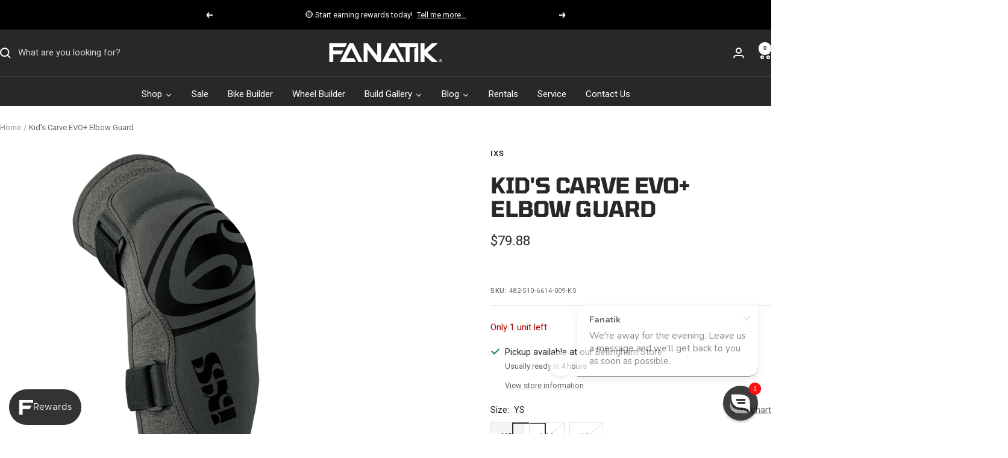

--- FILE ---
content_type: text/html; charset=utf-8
request_url: https://www.fanatikbike.com/products/ixs-kids-carve-evo-elbow-guard
body_size: 67118
content:
<!doctype html><html class="no-js" lang="en" dir="ltr">
  <head>
    <meta charset="utf-8">
    <meta
      name="viewport"
      content="width=device-width, initial-scale=1.0, height=device-height, minimum-scale=1.0, maximum-scale=1.0"
    >
    <meta name="theme-color" content="#282828">

    <title>
      iXS Kid&#39;s Carve EVO+ Elbow Guard
    </title><meta name="description" content="The iXS Carve models do not have a hard shell and are therefore light and extremely comfortable to wear. They are suitable for somewhat tougher use and, thanks to the integrated Xmatter cushioning concept, offer correspondingly high levels of absorption and protection. The Carve Evo + comes with features such as remova"><link rel="canonical" href="https://www.fanatikbike.com/products/ixs-kids-carve-evo-elbow-guard"><link rel="shortcut icon" href="//www.fanatikbike.com/cdn/shop/files/favicon-96x96_468ee906-46b3-4e3f-9546-fae0f6afb9c7.png?v=1748887100&width=96" type="image/png"><link rel="preconnect" href="https://cdn.shopify.com">
    <link rel="dns-prefetch" href="https://productreviews.shopifycdn.com">
    <link rel="dns-prefetch" href="https://www.google-analytics.com"><link rel="preconnect" href="https://fonts.shopifycdn.com" crossorigin><link rel="preload" as="style" href="//www.fanatikbike.com/cdn/shop/t/142/assets/theme.css?v=116074213916964724551768342770">
    <link rel="preload" as="script" href="//www.fanatikbike.com/cdn/shop/t/142/assets/vendor.js?v=32643890569905814191737605940">
    <link rel="preload" as="script" href="//www.fanatikbike.com/cdn/shop/t/142/assets/theme.js?v=114517985243679633761758729354"><link rel="preload" as="fetch" href="/products/ixs-kids-carve-evo-elbow-guard.js" crossorigin><link rel="preload" as="script" href="//www.fanatikbike.com/cdn/shop/t/142/assets/flickity.js?v=176646718982628074891737605940">
        
        <script src="https://a.klaviyo.com/media/js/onsite/onsite.js"></script>
        
        <script>
  var klaviyo = klaviyo || [];
  klaviyo.init({
    account: 'WtJ9VV',
    list: 'Xs6XXq',
    platform: 'shopify',
    display_on_policy_continue: true,
  });
  klaviyo.enable('backinstock', {
    trigger: {
      product_page_text: 'Notify me when available',
      product_page_class: 'btn',
      product_page_text_align: 'center',
      product_page_margin: '0px',
      replace_anchor: false,
    },
    modal: {
      headline: '{product_name}',
      body_content:
        'Register your email address below to receive an email as soon as this product becomes available again. Please note, new inventory quantity must be 2 or more for a notification to be sent.',
      email_field_label: 'Email',
      button_label: 'Submit',
      subscription_success_label: "Your notification has been registered. We'll let you know when it's back in stock.",
      footer_content: 'We do not share your information with others.',
      additional_styles: 'Roboto',
      drop_background_color: '#000',
      background_color: '#fff',
      text_color: '#222',
      button_text_color: '#fff',
      button_background_color: 'rgb(92,92,92)',
      close_button_color: '#ccc',
      error_background_color: '#fcd6d7',
      error_text_color: '#C72E2F',
      success_background_color: '#d3efcd',
      success_text_color: '#1B9500',
      newsletter_subscribe_label: 'Join our email list for exclusive discounts, pre-orders, and reviews',
      subscribe_checked: false,
    },
  });
</script>


        
        <script src="https://static.truemed.com/widgets/product-page-widget.min.js" defer></script>
        
      
<meta property="og:type" content="product">
  <meta property="og:title" content="Kid&#39;s Carve EVO+ Elbow Guard">
  <meta property="product:price:amount" content="79.88">
  <meta property="product:price:currency" content="USD">
  <meta property="product:availability" content="in stock"><meta property="og:image" content="http://www.fanatikbike.com/cdn/shop/products/482-510-6614-009_1.png?v=1620327804&width=1024">
  <meta property="og:image:secure_url" content="https://www.fanatikbike.com/cdn/shop/products/482-510-6614-009_1.png?v=1620327804&width=1024">
  <meta property="og:image:width" content="1200">
  <meta property="og:image:height" content="1200"><meta property="og:description" content="The iXS Carve models do not have a hard shell and are therefore light and extremely comfortable to wear. They are suitable for somewhat tougher use and, thanks to the integrated Xmatter cushioning concept, offer correspondingly high levels of absorption and protection. The Carve Evo + comes with features such as remova"><meta property="og:url" content="https://www.fanatikbike.com/products/ixs-kids-carve-evo-elbow-guard">
<meta property="og:site_name" content="Fanatik Bike Co."><meta name="twitter:card" content="summary"><meta name="twitter:title" content="Kid&#39;s Carve EVO+ Elbow Guard">
  <meta name="twitter:description" content="The iXS Carve models do not have a hard shell and are therefore light and extremely comfortable to wear. They are suitable for somewhat tougher use and, thanks to the integrated Xmatter cushioning concept, offer correspondingly high levels of absorption and protection. The Carve Evo + comes with features such as removable upholstery and a structurally revised AeroMesh of the latest generation with better comfort properties and constant strength."><meta name="twitter:image" content="https://www.fanatikbike.com/cdn/shop/products/482-510-6614-009_1.png?v=1620327804&width=1200">
  <meta name="twitter:image:alt" content="">
    <script type="application/ld+json">{"@context":"http:\/\/schema.org\/","@id":"\/products\/ixs-kids-carve-evo-elbow-guard#product","@type":"ProductGroup","brand":{"@type":"Brand","name":"iXS"},"category":"Body Armor","description":"The iXS Carve models do not have a hard shell and are therefore light and extremely comfortable to wear. They are suitable for somewhat tougher use and, thanks to the integrated Xmatter cushioning concept, offer correspondingly high levels of absorption and protection. The Carve Evo + comes with features such as removable upholstery and a structurally revised AeroMesh of the latest generation with better comfort properties and constant strength.","hasVariant":[{"@id":"\/products\/ixs-kids-carve-evo-elbow-guard?variant=39268638588974#variant","@type":"Product","gtin":"7613019264665","image":"https:\/\/www.fanatikbike.com\/cdn\/shop\/products\/482-510-6614-009_1.png?v=1620327804\u0026width=1920","name":"Kid's Carve EVO+ Elbow Guard - YS","offers":{"@id":"\/products\/ixs-kids-carve-evo-elbow-guard?variant=39268638588974#offer","@type":"Offer","availability":"http:\/\/schema.org\/InStock","price":"79.88","priceCurrency":"USD","url":"https:\/\/www.fanatikbike.com\/products\/ixs-kids-carve-evo-elbow-guard?variant=39268638588974"},"sku":"482-510-6614-009-KS"},{"@id":"\/products\/ixs-kids-carve-evo-elbow-guard?variant=39268638621742#variant","@type":"Product","gtin":"7613019264672","image":"https:\/\/www.fanatikbike.com\/cdn\/shop\/products\/482-510-6614-009_1.png?v=1620327804\u0026width=1920","name":"Kid's Carve EVO+ Elbow Guard - YM","offers":{"@id":"\/products\/ixs-kids-carve-evo-elbow-guard?variant=39268638621742#offer","@type":"Offer","availability":"http:\/\/schema.org\/OutOfStock","price":"79.88","priceCurrency":"USD","url":"https:\/\/www.fanatikbike.com\/products\/ixs-kids-carve-evo-elbow-guard?variant=39268638621742"},"sku":"482-510-6614-009-KM"},{"@id":"\/products\/ixs-kids-carve-evo-elbow-guard?variant=39268639572014#variant","@type":"Product","gtin":"7613019264689","image":"https:\/\/www.fanatikbike.com\/cdn\/shop\/products\/482-510-6614-009_1.png?v=1620327804\u0026width=1920","name":"Kid's Carve EVO+ Elbow Guard - YL","offers":{"@id":"\/products\/ixs-kids-carve-evo-elbow-guard?variant=39268639572014#offer","@type":"Offer","availability":"http:\/\/schema.org\/OutOfStock","price":"79.88","priceCurrency":"USD","url":"https:\/\/www.fanatikbike.com\/products\/ixs-kids-carve-evo-elbow-guard?variant=39268639572014"},"sku":"482-510-6614-009-KL"}],"name":"Kid's Carve EVO+ Elbow Guard","productGroupID":"6541724254254","url":"https:\/\/www.fanatikbike.com\/products\/ixs-kids-carve-evo-elbow-guard"}</script><script type="application/ld+json">
  {
    "@context": "https://schema.org",
    "@type": "BreadcrumbList",
    "itemListElement": [{
        "@type": "ListItem",
        "position": 1,
        "name": "Home",
        "item": "https://www.fanatikbike.com"
      },{
            "@type": "ListItem",
            "position": 2,
            "name": "Kid's Carve EVO+ Elbow Guard",
            "item": "https://www.fanatikbike.com/products/ixs-kids-carve-evo-elbow-guard"
          }]
  }
</script>
    <link rel="preload" href="//www.fanatikbike.com/cdn/fonts/tomorrow/tomorrow_n7.ead42505b112ff6838e42681e7271fa7f84c060c.woff2" as="font" type="font/woff2" crossorigin><link rel="preload" href="//www.fanatikbike.com/cdn/fonts/roboto/roboto_n4.2019d890f07b1852f56ce63ba45b2db45d852cba.woff2" as="font" type="font/woff2" crossorigin><style>
  /* Typography (heading) */
  @font-face {
  font-family: Tomorrow;
  font-weight: 700;
  font-style: normal;
  font-display: swap;
  src: url("//www.fanatikbike.com/cdn/fonts/tomorrow/tomorrow_n7.ead42505b112ff6838e42681e7271fa7f84c060c.woff2") format("woff2"),
       url("//www.fanatikbike.com/cdn/fonts/tomorrow/tomorrow_n7.d9db03f14cdad10cbe1ced92f0eabfb96a8f5f85.woff") format("woff");
}

@font-face {
  font-family: Tomorrow;
  font-weight: 700;
  font-style: italic;
  font-display: swap;
  src: url("//www.fanatikbike.com/cdn/fonts/tomorrow/tomorrow_i7.2736235acf27d80507c80596384b856ee5162ddc.woff2") format("woff2"),
       url("//www.fanatikbike.com/cdn/fonts/tomorrow/tomorrow_i7.a3f31240bbd6d717dc5445f6fbdae98ddf758318.woff") format("woff");
}

/* Typography (body) */
  @font-face {
  font-family: Roboto;
  font-weight: 400;
  font-style: normal;
  font-display: swap;
  src: url("//www.fanatikbike.com/cdn/fonts/roboto/roboto_n4.2019d890f07b1852f56ce63ba45b2db45d852cba.woff2") format("woff2"),
       url("//www.fanatikbike.com/cdn/fonts/roboto/roboto_n4.238690e0007583582327135619c5f7971652fa9d.woff") format("woff");
}

@font-face {
  font-family: Roboto;
  font-weight: 400;
  font-style: italic;
  font-display: swap;
  src: url("//www.fanatikbike.com/cdn/fonts/roboto/roboto_i4.57ce898ccda22ee84f49e6b57ae302250655e2d4.woff2") format("woff2"),
       url("//www.fanatikbike.com/cdn/fonts/roboto/roboto_i4.b21f3bd061cbcb83b824ae8c7671a82587b264bf.woff") format("woff");
}

@font-face {
  font-family: Roboto;
  font-weight: 600;
  font-style: normal;
  font-display: swap;
  src: url("//www.fanatikbike.com/cdn/fonts/roboto/roboto_n6.3d305d5382545b48404c304160aadee38c90ef9d.woff2") format("woff2"),
       url("//www.fanatikbike.com/cdn/fonts/roboto/roboto_n6.bb37be020157f87e181e5489d5e9137ad60c47a2.woff") format("woff");
}

@font-face {
  font-family: Roboto;
  font-weight: 600;
  font-style: italic;
  font-display: swap;
  src: url("//www.fanatikbike.com/cdn/fonts/roboto/roboto_i6.ebd6b6733fb2b030d60cbf61316511a7ffd82fb3.woff2") format("woff2"),
       url("//www.fanatikbike.com/cdn/fonts/roboto/roboto_i6.1363905a6d5249605bc5e0f859663ffe95ac3bed.woff") format("woff");
}

:root {--heading-color: 40, 40, 40;
    --text-color: 40, 40, 40;
    --background: 255, 255, 255;
    --secondary-background: 245, 245, 245;
    --border-color: 223, 223, 223;
    --border-color-darker: 169, 169, 169;
    --success-color: 0, 102, 0;
    --success-background: 204, 224, 204;
    --error-color: 173, 0, 0;
    --error-background: 249, 237, 237;
    --primary-button-background: 253, 180, 21;
    --primary-button-text-color: 40, 40, 40;
    --secondary-button-background: 245, 245, 245;
    --secondary-button-text-color: 40, 40, 40;
    --product-star-rating: 246, 164, 41;
    --product-on-sale-accent: 173, 0, 0;
    --product-sold-out-accent: 111, 113, 155;
    --product-custom-label-background: 64, 93, 230;
    --product-custom-label-text-color: 255, 255, 255;
    --product-custom-label-2-background: 243, 255, 52;
    --product-custom-label-2-text-color: 0, 0, 0;
    --product-low-stock-text-color: 173, 0, 0;
    --product-in-stock-text-color: 0, 102, 0;
    --loading-bar-background: 40, 40, 40;

    /* We duplicate some "base" colors as root colors, which is useful to use on drawer elements or popover without. Those should not be overridden to avoid issues */
    --root-heading-color: 40, 40, 40;
    --root-text-color: 40, 40, 40;
    --root-background: 255, 255, 255;
    --root-border-color: 223, 223, 223;
    --root-primary-button-background: 253, 180, 21;
    --root-primary-button-text-color: 40, 40, 40;

    --base-font-size: 15px;
    --heading-font-family: Tomorrow, sans-serif;
    --heading-font-weight: 700;
    --heading-font-style: normal;
    --heading-text-transform: uppercase;
    --text-font-family: Roboto, sans-serif;
    --text-font-weight: 400;
    --text-font-style: normal;
    --text-font-bold-weight: 600;

    /* Typography (font size) */
    --heading-xxsmall-font-size: 11px;
    --heading-xsmall-font-size: 11px;
    --heading-small-font-size: 12px;
    --heading-large-font-size: 36px;
    --heading-h1-font-size: 36px;
    --heading-h2-font-size: 30px;
    --heading-h3-font-size: 26px;
    --heading-h4-font-size: 24px;
    --heading-h5-font-size: 20px;
    --heading-h6-font-size: 16px;

    /* Control the look and feel of the theme by changing radius of various elements */
    --button-border-radius: 0px;
    --block-border-radius: 0px;
    --block-border-radius-reduced: 0px;
    --color-swatch-border-radius: 0px;

    /* Button size */
    --button-height: 48px;
    --button-small-height: 40px;

    /* Form related */
    --form-input-field-height: 48px;
    --form-input-gap: 16px;
    --form-submit-margin: 24px;

    /* Product listing related variables */
    --product-list-block-spacing: 32px;

    /* Video related */
    --play-button-background: 255, 255, 255;
    --play-button-arrow: 40, 40, 40;

    /* RTL support */
    --transform-logical-flip: 1;
    --transform-origin-start: left;
    --transform-origin-end: right;

    /* Other */
    --zoom-cursor-svg-url: url(//www.fanatikbike.com/cdn/shop/t/142/assets/zoom-cursor.svg?v=39908859784506347231737605940);
    --arrow-right-svg-url: url(//www.fanatikbike.com/cdn/shop/t/142/assets/arrow-right.svg?v=40046868119262634591737605945);
    --arrow-left-svg-url: url(//www.fanatikbike.com/cdn/shop/t/142/assets/arrow-left.svg?v=158856395986752206651737605939);
    --exclamation-triangle-svg-url: url(//www.fanatikbike.com/cdn/shop/t/142/assets/exclamation-triangle-fill.svg?v=136312713185430906781739298827);

    /* Some useful variables that we can reuse in our CSS. Some explanation are needed for some of them:
       - container-max-width-minus-gutters: represents the container max width without the edge gutters
       - container-outer-width: considering the screen width, represent all the space outside the container
       - container-outer-margin: same as container-outer-width but get set to 0 inside a container
       - container-inner-width: the effective space inside the container (minus gutters)
       - grid-column-width: represents the width of a single column of the grid
       - vertical-breather: this is a variable that defines the global "spacing" between sections, and inside the section
                            to create some "breath" and minimum spacing
     */
    --container-max-width: 1600px;
    --container-gutter: 24px;
    --container-max-width-minus-gutters: calc(var(--container-max-width) - (var(--container-gutter)) * 2);
    --container-outer-width: max(calc((100vw - var(--container-max-width-minus-gutters)) / 2), var(--container-gutter));
    --container-outer-margin: var(--container-outer-width);
    --container-inner-width: calc(100vw - var(--container-outer-width) * 2);

    --grid-column-count: 10;
    --grid-gap: 24px;
    --grid-column-width: calc((100vw - var(--container-outer-width) * 2 - var(--grid-gap) * (var(--grid-column-count) - 1)) / var(--grid-column-count));

    --vertical-breather: 48px;
    --vertical-breather-tight: 48px;

    /* Shopify related variables */
    --payment-terms-background-color: #ffffff;
  }

  @media screen and (min-width: 741px) {
    :root {
      --container-gutter: 40px;
      --grid-column-count: 20;
      --vertical-breather: 64px;
      --vertical-breather-tight: 64px;

      /* Typography (font size) */
      --heading-xsmall-font-size: 12px;
      --heading-small-font-size: 13px;
      --heading-large-font-size: 52px;
      --heading-h1-font-size: 48px;
      --heading-h2-font-size: 38px;
      --heading-h3-font-size: 32px;
      --heading-h4-font-size: 24px;
      --heading-h5-font-size: 20px;
      --heading-h6-font-size: 18px;

      /* Form related */
      --form-input-field-height: 52px;
      --form-submit-margin: 32px;

      /* Button size */
      --button-height: 52px;
      --button-small-height: 44px;
    }
  }

  @media screen and (min-width: 1200px) {
    :root {
      --vertical-breather: 80px;
      --vertical-breather-tight: 64px;
      --product-list-block-spacing: 48px;

      /* Typography */
      --heading-large-font-size: 64px;
      --heading-h1-font-size: 56px;
      --heading-h2-font-size: 48px;
      --heading-h3-font-size: 36px;
      --heading-h4-font-size: 30px;
      --heading-h5-font-size: 24px;
      --heading-h6-font-size: 18px;
    }
  }

  @media screen and (min-width: 1600px) {
    :root {
      --vertical-breather: 90px;
      --vertical-breather-tight: 64px;
    }
  }
</style>
    <script>
  // This allows to expose several variables to the global scope, to be used in scripts
  window.themeVariables = {
    settings: {
      direction: "ltr",
      pageType: "product",
      cartCount: 0,
      moneyFormat: "\u003cspan class=money\u003e${{amount}}\u003c\/span\u003e",
      moneyWithCurrencyFormat: "\u003cspan class=money\u003e${{amount}}\u003c\/span\u003e",
      showVendor: true,
      discountMode: "saving",
      currencyCodeEnabled: false,
      cartType: "drawer",
      cartCurrency: "USD",
      mobileZoomFactor: 2.5
    },

    routes: {
      host: "www.fanatikbike.com",
      rootUrl: "\/",
      rootUrlWithoutSlash: '',
      cartUrl: "\/cart",
      cartAddUrl: "\/cart\/add",
      cartChangeUrl: "\/cart\/change",
      searchUrl: "\/search",
      predictiveSearchUrl: "\/search\/suggest",
      productRecommendationsUrl: "\/recommendations\/products"
    },

    strings: {
      accessibilityDelete: "Delete",
      accessibilityClose: "Close",
      collectionSoldOut: "Sold out",
      collectionDiscount: "Save @savings@",
      productSalePrice: "Sale price",
      productRegularPrice: "Regular price",
      productFormUnavailable: "Unavailable",
      productFormSoldOut: "Sold out",
      productFormPreOrder: "Pre-order",
      productFormAddToCart: "Add to cart",
      searchNoResults: "No results could be found.",
      searchNewSearch: "New search",
      searchProducts: "Products",
      searchArticles: "Journal",
      searchPages: "Pages",
      searchCollections: "Collections",
      cartViewCart: "View cart",
      cartItemAdded: "Item added to your cart!",
      cartItemAddedShort: "Added to your cart!",
      cartAddOrderNote: "Add order note",
      cartEditOrderNote: "Edit order note",
      shippingEstimatorNoResults: "Sorry, we do not ship to your address.",
      shippingEstimatorOneResult: "There is one shipping rate for your address:",
      shippingEstimatorMultipleResults: "There are several shipping rates for your address:",
      shippingEstimatorError: "One or more error occurred while retrieving shipping rates:"
    },

    libs: {
      flickity: "\/\/www.fanatikbike.com\/cdn\/shop\/t\/142\/assets\/flickity.js?v=176646718982628074891737605940",
      photoswipe: "\/\/www.fanatikbike.com\/cdn\/shop\/t\/142\/assets\/photoswipe.js?v=132268647426145925301737605939",
      qrCode: "\/\/www.fanatikbike.com\/cdn\/shopifycloud\/storefront\/assets\/themes_support\/vendor\/qrcode-3f2b403b.js"
    },

    breakpoints: {
      phone: 'screen and (max-width: 740px)',
      tablet: 'screen and (min-width: 741px) and (max-width: 999px)',
      tabletAndUp: 'screen and (min-width: 741px)',
      pocket: 'screen and (max-width: 999px)',
      lap: 'screen and (min-width: 1000px) and (max-width: 1199px)',
      lapAndUp: 'screen and (min-width: 1000px)',
      desktop: 'screen and (min-width: 1200px)',
      wide: 'screen and (min-width: 1400px)'
    }
  };

  window.addEventListener('pageshow', async () => {
    const cartContent = await (await fetch(`${window.themeVariables.routes.cartUrl}.js`, {cache: 'reload'})).json();
    document.documentElement.dispatchEvent(new CustomEvent('cart:refresh', {detail: {cart: cartContent}}));
  });

  if ('noModule' in HTMLScriptElement.prototype) {
    // Old browsers (like IE) that does not support module will be considered as if not executing JS at all
    document.documentElement.className = document.documentElement.className.replace('no-js', 'js');

    requestAnimationFrame(() => {
      const viewportHeight = (window.visualViewport ? window.visualViewport.height : document.documentElement.clientHeight);
      document.documentElement.style.setProperty('--window-height',viewportHeight + 'px');
    });
  }// We save the product ID in local storage to be eventually used for recently viewed section
    try {
      const items = JSON.parse(localStorage.getItem('theme:recently-viewed-products') || '[]');

      // We check if the current product already exists, and if it does not, we add it at the start
      if (!items.includes(6541724254254)) {
        items.unshift(6541724254254);
      }

      localStorage.setItem('theme:recently-viewed-products', JSON.stringify(items.slice(0, 20)));
    } catch (e) {
      // Safari in private mode does not allow setting item, we silently fail
    }</script>

    <link rel="stylesheet" href="//www.fanatikbike.com/cdn/shop/t/142/assets/theme.css?v=116074213916964724551768342770">

    <script src="//www.fanatikbike.com/cdn/shop/t/142/assets/vendor.js?v=32643890569905814191737605940" defer></script>
    <script src="//www.fanatikbike.com/cdn/shop/t/142/assets/theme.js?v=114517985243679633761758729354" defer></script>
    <script src="//www.fanatikbike.com/cdn/shop/t/142/assets/custom.js?v=106049776745985881171749934861" defer></script>

    <script>window.performance && window.performance.mark && window.performance.mark('shopify.content_for_header.start');</script><meta name="google-site-verification" content="HNIaafW7T6PPCanAQhJp6DXcian-1vqiMPAUp9GAO54">
<meta name="google-site-verification" content="YxN01_XcOYnTu7i7bcsIR-Jao5p-PjvDHRJwdX-wwvA">
<meta name="google-site-verification" content="caNuz-3BRg5o8SsOO2rKfpc1cUHwDMgeh2O773JR970">
<meta name="facebook-domain-verification" content="6vpqzgd54v91d35r5qfwuhnrktkug2">
<meta id="shopify-digital-wallet" name="shopify-digital-wallet" content="/9044132/digital_wallets/dialog">
<meta name="shopify-checkout-api-token" content="4fd6291671b0b436170bee05318af52a">
<meta id="in-context-paypal-metadata" data-shop-id="9044132" data-venmo-supported="false" data-environment="production" data-locale="en_US" data-paypal-v4="true" data-currency="USD">
<link rel="alternate" type="application/json+oembed" href="https://www.fanatikbike.com/products/ixs-kids-carve-evo-elbow-guard.oembed">
<script async="async" src="/checkouts/internal/preloads.js?locale=en-US"></script>
<link rel="preconnect" href="https://shop.app" crossorigin="anonymous">
<script async="async" src="https://shop.app/checkouts/internal/preloads.js?locale=en-US&shop_id=9044132" crossorigin="anonymous"></script>
<script id="apple-pay-shop-capabilities" type="application/json">{"shopId":9044132,"countryCode":"US","currencyCode":"USD","merchantCapabilities":["supports3DS"],"merchantId":"gid:\/\/shopify\/Shop\/9044132","merchantName":"Fanatik Bike Co.","requiredBillingContactFields":["postalAddress","email","phone"],"requiredShippingContactFields":["postalAddress","email","phone"],"shippingType":"shipping","supportedNetworks":["visa","masterCard","amex","discover","elo","jcb"],"total":{"type":"pending","label":"Fanatik Bike Co.","amount":"1.00"},"shopifyPaymentsEnabled":true,"supportsSubscriptions":true}</script>
<script id="shopify-features" type="application/json">{"accessToken":"4fd6291671b0b436170bee05318af52a","betas":["rich-media-storefront-analytics"],"domain":"www.fanatikbike.com","predictiveSearch":true,"shopId":9044132,"locale":"en"}</script>
<script>var Shopify = Shopify || {};
Shopify.shop = "fanatik-bike-co.myshopify.com";
Shopify.locale = "en";
Shopify.currency = {"active":"USD","rate":"1.0"};
Shopify.country = "US";
Shopify.theme = {"name":"Fanatik Focal","id":125820272686,"schema_name":"Focal","schema_version":"12.4.0","theme_store_id":null,"role":"main"};
Shopify.theme.handle = "null";
Shopify.theme.style = {"id":null,"handle":null};
Shopify.cdnHost = "www.fanatikbike.com/cdn";
Shopify.routes = Shopify.routes || {};
Shopify.routes.root = "/";</script>
<script type="module">!function(o){(o.Shopify=o.Shopify||{}).modules=!0}(window);</script>
<script>!function(o){function n(){var o=[];function n(){o.push(Array.prototype.slice.apply(arguments))}return n.q=o,n}var t=o.Shopify=o.Shopify||{};t.loadFeatures=n(),t.autoloadFeatures=n()}(window);</script>
<script>
  window.ShopifyPay = window.ShopifyPay || {};
  window.ShopifyPay.apiHost = "shop.app\/pay";
  window.ShopifyPay.redirectState = null;
</script>
<script id="shop-js-analytics" type="application/json">{"pageType":"product"}</script>
<script defer="defer" async type="module" src="//www.fanatikbike.com/cdn/shopifycloud/shop-js/modules/v2/client.init-shop-cart-sync_BApSsMSl.en.esm.js"></script>
<script defer="defer" async type="module" src="//www.fanatikbike.com/cdn/shopifycloud/shop-js/modules/v2/chunk.common_CBoos6YZ.esm.js"></script>
<script type="module">
  await import("//www.fanatikbike.com/cdn/shopifycloud/shop-js/modules/v2/client.init-shop-cart-sync_BApSsMSl.en.esm.js");
await import("//www.fanatikbike.com/cdn/shopifycloud/shop-js/modules/v2/chunk.common_CBoos6YZ.esm.js");

  window.Shopify.SignInWithShop?.initShopCartSync?.({"fedCMEnabled":true,"windoidEnabled":true});

</script>
<script defer="defer" async type="module" src="//www.fanatikbike.com/cdn/shopifycloud/shop-js/modules/v2/client.payment-terms_BHOWV7U_.en.esm.js"></script>
<script defer="defer" async type="module" src="//www.fanatikbike.com/cdn/shopifycloud/shop-js/modules/v2/chunk.common_CBoos6YZ.esm.js"></script>
<script defer="defer" async type="module" src="//www.fanatikbike.com/cdn/shopifycloud/shop-js/modules/v2/chunk.modal_Bu1hFZFC.esm.js"></script>
<script type="module">
  await import("//www.fanatikbike.com/cdn/shopifycloud/shop-js/modules/v2/client.payment-terms_BHOWV7U_.en.esm.js");
await import("//www.fanatikbike.com/cdn/shopifycloud/shop-js/modules/v2/chunk.common_CBoos6YZ.esm.js");
await import("//www.fanatikbike.com/cdn/shopifycloud/shop-js/modules/v2/chunk.modal_Bu1hFZFC.esm.js");

  
</script>
<script>
  window.Shopify = window.Shopify || {};
  if (!window.Shopify.featureAssets) window.Shopify.featureAssets = {};
  window.Shopify.featureAssets['shop-js'] = {"shop-cart-sync":["modules/v2/client.shop-cart-sync_DJczDl9f.en.esm.js","modules/v2/chunk.common_CBoos6YZ.esm.js"],"init-fed-cm":["modules/v2/client.init-fed-cm_BzwGC0Wi.en.esm.js","modules/v2/chunk.common_CBoos6YZ.esm.js"],"init-windoid":["modules/v2/client.init-windoid_BS26ThXS.en.esm.js","modules/v2/chunk.common_CBoos6YZ.esm.js"],"shop-cash-offers":["modules/v2/client.shop-cash-offers_DthCPNIO.en.esm.js","modules/v2/chunk.common_CBoos6YZ.esm.js","modules/v2/chunk.modal_Bu1hFZFC.esm.js"],"shop-button":["modules/v2/client.shop-button_D_JX508o.en.esm.js","modules/v2/chunk.common_CBoos6YZ.esm.js"],"init-shop-email-lookup-coordinator":["modules/v2/client.init-shop-email-lookup-coordinator_DFwWcvrS.en.esm.js","modules/v2/chunk.common_CBoos6YZ.esm.js"],"shop-toast-manager":["modules/v2/client.shop-toast-manager_tEhgP2F9.en.esm.js","modules/v2/chunk.common_CBoos6YZ.esm.js"],"shop-login-button":["modules/v2/client.shop-login-button_DwLgFT0K.en.esm.js","modules/v2/chunk.common_CBoos6YZ.esm.js","modules/v2/chunk.modal_Bu1hFZFC.esm.js"],"avatar":["modules/v2/client.avatar_BTnouDA3.en.esm.js"],"init-shop-cart-sync":["modules/v2/client.init-shop-cart-sync_BApSsMSl.en.esm.js","modules/v2/chunk.common_CBoos6YZ.esm.js"],"pay-button":["modules/v2/client.pay-button_BuNmcIr_.en.esm.js","modules/v2/chunk.common_CBoos6YZ.esm.js"],"init-shop-for-new-customer-accounts":["modules/v2/client.init-shop-for-new-customer-accounts_DrjXSI53.en.esm.js","modules/v2/client.shop-login-button_DwLgFT0K.en.esm.js","modules/v2/chunk.common_CBoos6YZ.esm.js","modules/v2/chunk.modal_Bu1hFZFC.esm.js"],"init-customer-accounts-sign-up":["modules/v2/client.init-customer-accounts-sign-up_TlVCiykN.en.esm.js","modules/v2/client.shop-login-button_DwLgFT0K.en.esm.js","modules/v2/chunk.common_CBoos6YZ.esm.js","modules/v2/chunk.modal_Bu1hFZFC.esm.js"],"shop-follow-button":["modules/v2/client.shop-follow-button_C5D3XtBb.en.esm.js","modules/v2/chunk.common_CBoos6YZ.esm.js","modules/v2/chunk.modal_Bu1hFZFC.esm.js"],"checkout-modal":["modules/v2/client.checkout-modal_8TC_1FUY.en.esm.js","modules/v2/chunk.common_CBoos6YZ.esm.js","modules/v2/chunk.modal_Bu1hFZFC.esm.js"],"init-customer-accounts":["modules/v2/client.init-customer-accounts_C0Oh2ljF.en.esm.js","modules/v2/client.shop-login-button_DwLgFT0K.en.esm.js","modules/v2/chunk.common_CBoos6YZ.esm.js","modules/v2/chunk.modal_Bu1hFZFC.esm.js"],"lead-capture":["modules/v2/client.lead-capture_Cq0gfm7I.en.esm.js","modules/v2/chunk.common_CBoos6YZ.esm.js","modules/v2/chunk.modal_Bu1hFZFC.esm.js"],"shop-login":["modules/v2/client.shop-login_BmtnoEUo.en.esm.js","modules/v2/chunk.common_CBoos6YZ.esm.js","modules/v2/chunk.modal_Bu1hFZFC.esm.js"],"payment-terms":["modules/v2/client.payment-terms_BHOWV7U_.en.esm.js","modules/v2/chunk.common_CBoos6YZ.esm.js","modules/v2/chunk.modal_Bu1hFZFC.esm.js"]};
</script>
<script>(function() {
  var isLoaded = false;
  function asyncLoad() {
    if (isLoaded) return;
    isLoaded = true;
    var urls = ["https:\/\/cdn-scripts.signifyd.com\/shopify\/script-tag.js?shop=fanatik-bike-co.myshopify.com","https:\/\/formbuilder.hulkapps.com\/skeletopapp.js?shop=fanatik-bike-co.myshopify.com","https:\/\/static.returngo.ai\/master.returngo.ai\/returngo.min.js?shop=fanatik-bike-co.myshopify.com","https:\/\/d1639lhkj5l89m.cloudfront.net\/js\/storefront\/uppromote.js?shop=fanatik-bike-co.myshopify.com","https:\/\/static.klaviyo.com\/onsite\/js\/klaviyo.js?company_id=WtJ9VV\u0026shop=fanatik-bike-co.myshopify.com","https:\/\/searchanise-ef84.kxcdn.com\/widgets\/shopify\/init.js?a=7D2L2s3z0P\u0026shop=fanatik-bike-co.myshopify.com"];
    for (var i = 0; i < urls.length; i++) {
      var s = document.createElement('script');
      s.type = 'text/javascript';
      s.async = true;
      s.src = urls[i];
      var x = document.getElementsByTagName('script')[0];
      x.parentNode.insertBefore(s, x);
    }
  };
  if(window.attachEvent) {
    window.attachEvent('onload', asyncLoad);
  } else {
    window.addEventListener('load', asyncLoad, false);
  }
})();</script>
<script id="__st">var __st={"a":9044132,"offset":-28800,"reqid":"594f6787-4841-4a35-83a1-e8c9b9441717-1768908694","pageurl":"www.fanatikbike.com\/products\/ixs-kids-carve-evo-elbow-guard","u":"1fbf426341e9","p":"product","rtyp":"product","rid":6541724254254};</script>
<script>window.ShopifyPaypalV4VisibilityTracking = true;</script>
<script id="captcha-bootstrap">!function(){'use strict';const t='contact',e='account',n='new_comment',o=[[t,t],['blogs',n],['comments',n],[t,'customer']],c=[[e,'customer_login'],[e,'guest_login'],[e,'recover_customer_password'],[e,'create_customer']],r=t=>t.map((([t,e])=>`form[action*='/${t}']:not([data-nocaptcha='true']) input[name='form_type'][value='${e}']`)).join(','),a=t=>()=>t?[...document.querySelectorAll(t)].map((t=>t.form)):[];function s(){const t=[...o],e=r(t);return a(e)}const i='password',u='form_key',d=['recaptcha-v3-token','g-recaptcha-response','h-captcha-response',i],f=()=>{try{return window.sessionStorage}catch{return}},m='__shopify_v',_=t=>t.elements[u];function p(t,e,n=!1){try{const o=window.sessionStorage,c=JSON.parse(o.getItem(e)),{data:r}=function(t){const{data:e,action:n}=t;return t[m]||n?{data:e,action:n}:{data:t,action:n}}(c);for(const[e,n]of Object.entries(r))t.elements[e]&&(t.elements[e].value=n);n&&o.removeItem(e)}catch(o){console.error('form repopulation failed',{error:o})}}const l='form_type',E='cptcha';function T(t){t.dataset[E]=!0}const w=window,h=w.document,L='Shopify',v='ce_forms',y='captcha';let A=!1;((t,e)=>{const n=(g='f06e6c50-85a8-45c8-87d0-21a2b65856fe',I='https://cdn.shopify.com/shopifycloud/storefront-forms-hcaptcha/ce_storefront_forms_captcha_hcaptcha.v1.5.2.iife.js',D={infoText:'Protected by hCaptcha',privacyText:'Privacy',termsText:'Terms'},(t,e,n)=>{const o=w[L][v],c=o.bindForm;if(c)return c(t,g,e,D).then(n);var r;o.q.push([[t,g,e,D],n]),r=I,A||(h.body.append(Object.assign(h.createElement('script'),{id:'captcha-provider',async:!0,src:r})),A=!0)});var g,I,D;w[L]=w[L]||{},w[L][v]=w[L][v]||{},w[L][v].q=[],w[L][y]=w[L][y]||{},w[L][y].protect=function(t,e){n(t,void 0,e),T(t)},Object.freeze(w[L][y]),function(t,e,n,w,h,L){const[v,y,A,g]=function(t,e,n){const i=e?o:[],u=t?c:[],d=[...i,...u],f=r(d),m=r(i),_=r(d.filter((([t,e])=>n.includes(e))));return[a(f),a(m),a(_),s()]}(w,h,L),I=t=>{const e=t.target;return e instanceof HTMLFormElement?e:e&&e.form},D=t=>v().includes(t);t.addEventListener('submit',(t=>{const e=I(t);if(!e)return;const n=D(e)&&!e.dataset.hcaptchaBound&&!e.dataset.recaptchaBound,o=_(e),c=g().includes(e)&&(!o||!o.value);(n||c)&&t.preventDefault(),c&&!n&&(function(t){try{if(!f())return;!function(t){const e=f();if(!e)return;const n=_(t);if(!n)return;const o=n.value;o&&e.removeItem(o)}(t);const e=Array.from(Array(32),(()=>Math.random().toString(36)[2])).join('');!function(t,e){_(t)||t.append(Object.assign(document.createElement('input'),{type:'hidden',name:u})),t.elements[u].value=e}(t,e),function(t,e){const n=f();if(!n)return;const o=[...t.querySelectorAll(`input[type='${i}']`)].map((({name:t})=>t)),c=[...d,...o],r={};for(const[a,s]of new FormData(t).entries())c.includes(a)||(r[a]=s);n.setItem(e,JSON.stringify({[m]:1,action:t.action,data:r}))}(t,e)}catch(e){console.error('failed to persist form',e)}}(e),e.submit())}));const S=(t,e)=>{t&&!t.dataset[E]&&(n(t,e.some((e=>e===t))),T(t))};for(const o of['focusin','change'])t.addEventListener(o,(t=>{const e=I(t);D(e)&&S(e,y())}));const B=e.get('form_key'),M=e.get(l),P=B&&M;t.addEventListener('DOMContentLoaded',(()=>{const t=y();if(P)for(const e of t)e.elements[l].value===M&&p(e,B);[...new Set([...A(),...v().filter((t=>'true'===t.dataset.shopifyCaptcha))])].forEach((e=>S(e,t)))}))}(h,new URLSearchParams(w.location.search),n,t,e,['guest_login'])})(!0,!0)}();</script>
<script integrity="sha256-4kQ18oKyAcykRKYeNunJcIwy7WH5gtpwJnB7kiuLZ1E=" data-source-attribution="shopify.loadfeatures" defer="defer" src="//www.fanatikbike.com/cdn/shopifycloud/storefront/assets/storefront/load_feature-a0a9edcb.js" crossorigin="anonymous"></script>
<script crossorigin="anonymous" defer="defer" src="//www.fanatikbike.com/cdn/shopifycloud/storefront/assets/shopify_pay/storefront-65b4c6d7.js?v=20250812"></script>
<script data-source-attribution="shopify.dynamic_checkout.dynamic.init">var Shopify=Shopify||{};Shopify.PaymentButton=Shopify.PaymentButton||{isStorefrontPortableWallets:!0,init:function(){window.Shopify.PaymentButton.init=function(){};var t=document.createElement("script");t.src="https://www.fanatikbike.com/cdn/shopifycloud/portable-wallets/latest/portable-wallets.en.js",t.type="module",document.head.appendChild(t)}};
</script>
<script data-source-attribution="shopify.dynamic_checkout.buyer_consent">
  function portableWalletsHideBuyerConsent(e){var t=document.getElementById("shopify-buyer-consent"),n=document.getElementById("shopify-subscription-policy-button");t&&n&&(t.classList.add("hidden"),t.setAttribute("aria-hidden","true"),n.removeEventListener("click",e))}function portableWalletsShowBuyerConsent(e){var t=document.getElementById("shopify-buyer-consent"),n=document.getElementById("shopify-subscription-policy-button");t&&n&&(t.classList.remove("hidden"),t.removeAttribute("aria-hidden"),n.addEventListener("click",e))}window.Shopify?.PaymentButton&&(window.Shopify.PaymentButton.hideBuyerConsent=portableWalletsHideBuyerConsent,window.Shopify.PaymentButton.showBuyerConsent=portableWalletsShowBuyerConsent);
</script>
<script data-source-attribution="shopify.dynamic_checkout.cart.bootstrap">document.addEventListener("DOMContentLoaded",(function(){function t(){return document.querySelector("shopify-accelerated-checkout-cart, shopify-accelerated-checkout")}if(t())Shopify.PaymentButton.init();else{new MutationObserver((function(e,n){t()&&(Shopify.PaymentButton.init(),n.disconnect())})).observe(document.body,{childList:!0,subtree:!0})}}));
</script>
<script id='scb4127' type='text/javascript' async='' src='https://www.fanatikbike.com/cdn/shopifycloud/privacy-banner/storefront-banner.js'></script><link id="shopify-accelerated-checkout-styles" rel="stylesheet" media="screen" href="https://www.fanatikbike.com/cdn/shopifycloud/portable-wallets/latest/accelerated-checkout-backwards-compat.css" crossorigin="anonymous">
<style id="shopify-accelerated-checkout-cart">
        #shopify-buyer-consent {
  margin-top: 1em;
  display: inline-block;
  width: 100%;
}

#shopify-buyer-consent.hidden {
  display: none;
}

#shopify-subscription-policy-button {
  background: none;
  border: none;
  padding: 0;
  text-decoration: underline;
  font-size: inherit;
  cursor: pointer;
}

#shopify-subscription-policy-button::before {
  box-shadow: none;
}

      </style>

<script>window.performance && window.performance.mark && window.performance.mark('shopify.content_for_header.end');</script>

    
    
<script>window.BOLD = window.BOLD || {};
    window.BOLD.common = window.BOLD.common || {};
    window.BOLD.common.Shopify = window.BOLD.common.Shopify || {};
    window.BOLD.common.Shopify.shop = {
      domain: 'www.fanatikbike.com',
      permanent_domain: 'fanatik-bike-co.myshopify.com',
      url: 'https://www.fanatikbike.com',
      secure_url: 'https://www.fanatikbike.com',money_format: "\u003cspan class=money\u003e${{amount}}\u003c\/span\u003e",currency: "USD"
    };
    window.BOLD.common.Shopify.customer = {
      id: null,
      tags: null,
    };
    window.BOLD.common.Shopify.cart = {"note":null,"attributes":{},"original_total_price":0,"total_price":0,"total_discount":0,"total_weight":0.0,"item_count":0,"items":[],"requires_shipping":false,"currency":"USD","items_subtotal_price":0,"cart_level_discount_applications":[],"checkout_charge_amount":0};
    window.BOLD.common.template = 'product';window.BOLD.common.Shopify.formatMoney = function(money, format) {
        function n(t, e) {
            return "undefined" == typeof t ? e : t
        }
        function r(t, e, r, i) {
            if (e = n(e, 2),
                r = n(r, ","),
                i = n(i, "."),
            isNaN(t) || null == t)
                return 0;
            t = (t / 100).toFixed(e);
            var o = t.split(".")
                , a = o[0].replace(/(\d)(?=(\d\d\d)+(?!\d))/g, "$1" + r)
                , s = o[1] ? i + o[1] : "";
            return a + s
        }
        "string" == typeof money && (money = money.replace(".", ""));
        var i = ""
            , o = /\{\{\s*(\w+)\s*\}\}/
            , a = format || window.BOLD.common.Shopify.shop.money_format || window.Shopify.money_format || "$ {{ amount }}";
        switch (a.match(o)[1]) {
            case "amount":
                i = r(money, 2, ",", ".");
                break;
            case "amount_no_decimals":
                i = r(money, 0, ",", ".");
                break;
            case "amount_with_comma_separator":
                i = r(money, 2, ".", ",");
                break;
            case "amount_no_decimals_with_comma_separator":
                i = r(money, 0, ".", ",");
                break;
            case "amount_with_space_separator":
                i = r(money, 2, " ", ",");
                break;
            case "amount_no_decimals_with_space_separator":
                i = r(money, 0, " ", ",");
                break;
            case "amount_with_apostrophe_separator":
                i = r(money, 2, "'", ".");
                break;
        }
        return a.replace(o, i);
    };
    window.BOLD.common.Shopify.saveProduct = function (handle, product) {
      if (typeof handle === 'string' && typeof window.BOLD.common.Shopify.products[handle] === 'undefined') {
        if (typeof product === 'number') {
          window.BOLD.common.Shopify.handles[product] = handle;
          product = { id: product };
        }
        window.BOLD.common.Shopify.products[handle] = product;
      }
    };
    window.BOLD.common.Shopify.saveVariant = function (variant_id, variant) {
      if (typeof variant_id === 'number' && typeof window.BOLD.common.Shopify.variants[variant_id] === 'undefined') {
        window.BOLD.common.Shopify.variants[variant_id] = variant;
      }
    };window.BOLD.common.Shopify.products = window.BOLD.common.Shopify.products || {};
    window.BOLD.common.Shopify.variants = window.BOLD.common.Shopify.variants || {};
    window.BOLD.common.Shopify.handles = window.BOLD.common.Shopify.handles || {};window.BOLD.common.Shopify.handle = "ixs-kids-carve-evo-elbow-guard"
window.BOLD.common.Shopify.saveProduct("ixs-kids-carve-evo-elbow-guard", 6541724254254);window.BOLD.common.Shopify.saveVariant(39268638588974, { product_id: 6541724254254, product_handle: "ixs-kids-carve-evo-elbow-guard", price: 7988, group_id: '', csp_metafield: {}});window.BOLD.common.Shopify.saveVariant(39268638621742, { product_id: 6541724254254, product_handle: "ixs-kids-carve-evo-elbow-guard", price: 7988, group_id: '', csp_metafield: {}});window.BOLD.common.Shopify.saveVariant(39268639572014, { product_id: 6541724254254, product_handle: "ixs-kids-carve-evo-elbow-guard", price: 7988, group_id: '', csp_metafield: {}});window.BOLD.apps_installed = {} || {};window.BOLD.common.Shopify.metafields = window.BOLD.common.Shopify.metafields || {};window.BOLD.common.Shopify.metafields["bold_rp"] = {"options_app_version":3};window.BOLD.common.Shopify.metafields["bold_csp_defaults"] = {};window.BOLD.common.cacheParams = window.BOLD.common.cacheParams || {};
</script><script>
  window.BOLD.common.cacheParams.options = 1768458702;
</script>
<link href="//www.fanatikbike.com/cdn/shop/t/142/assets/bold-options.css?v=136976764803678702501752682566" rel="stylesheet" type="text/css" media="all" />

<script src="https://options.shopapps.site/js/options.js" defer></script>



<!-- BEGIN app block: shopify://apps/reamaze-live-chat-helpdesk/blocks/reamaze-config/ef7a830c-d722-47c6-883b-11db06c95733 -->

  <script type="text/javascript" async src="https://cdn.reamaze.com/assets/reamaze-loader.js"></script>

  <script type="text/javascript">
    var _support = _support || { 'ui': {}, 'user': {} };
    _support.account = 'fanatik-bike';
  </script>

  

  
    <!-- reamaze_embeddable_18368_s -->
<!-- Embeddable - Fanatik Bike Chat / Contact Form Shoutbox -->
<script type="text/javascript">
  var _support = _support || { 'ui': {}, 'user': {} };
  _support['account'] = 'fanatik-bike';
  _support['ui']['contactMode'] = 'anonymous';
  _support['ui']['enableKb'] = 'true';
  _support['ui']['styles'] = {
    widgetColor: 'rgba(0, 0, 0, 0.8)',
  };
  _support['ui']['shoutboxFacesMode'] = 'default';
  _support['ui']['shoutboxHeaderLogo'] = true;
  _support['ui']['widget'] = {
    displayOn: 'all',
    fontSize: 'default',
    allowBotProcessing: false,
    slug: 'fanatik-bike-chat-slash-contact-form-shoutbox',
    label: {
      text: 'Welcome to Fanatik! How can we help?',
      mode: "prompt-3",
      delay: 20,
      duration: 60,
    },
    position: 'bottom-right',
    mobilePosition: 'bottom-right'
  };
  _support['apps'] = {
    faq: {"enabled":true,"placeholder":"Search our Support Center","header":"Find answers to common questions"},
    recentConversations: {},
    orders: {"enabled":true,"enable_notes":false},
    shopper: {}
  };
  _support['ui']['appOrder'] = ["faq","orders","shopper","recentConversations"];
</script>
<!-- reamaze_embeddable_18368_e -->

  
    <!-- reamaze_cue_15606_s -->
<!-- Cue - Fanatik Greeting -->
<script type="text/javascript">
  var _support = _support || { 'ui': {}, 'user': {} };
  _support.outbounds = _support.outbounds || [];
  _support.outbounds.push({
    id: "15606",
    name: "Fanatik Greeting",
    message: "Hi there! Let us know if you have any questions.",
    sound: false,
    transient: true,
    duration: 120,
    botsEnabled: false,
    disableCueClick: false,
    enableCustomFields: false,
    start: "",
    end: "",
    user: {
      type: "team"
    },
    rules: [
      {
        type: "url",
        op: "notEquals",
        value: "https://www.fanatikbike.com/products/bike-builder",
      },
      {
        type: "url",
        op: "notEquals",
        value: "https://www.fanatikbike.com/products/wheel-builder",
      },
      {
        type: "url",
        op: "notEquals",
        value: "https://www.fanatikbike.com/cart",
      },
      {
        type: "inOfficeHour",
        op: "isTrue",
      },
      {
        type: "url",
        op: "notEquals",
        value: "https://www.fanatikbike.com/collections/rockshox-holiday-sale",
      },
    ],
  });
</script>
<!-- reamaze_cue_15606_e -->

  
    <!-- reamaze_cue_15877_s -->
<!-- Cue - Bike Builder -->
<script type="text/javascript">
  var _support = _support || { 'ui': {}, 'user': {} };
  _support.outbounds = _support.outbounds || [];
  _support.outbounds.push({
    id: "15877",
    name: "Bike Builder",
    message: "We have special discounts available with select frames. Message us for details!",
    sound: true,
    transient: true,
    duration: 0,
    botsEnabled: false,
    disableCueClick: false,
    enableCustomFields: false,
    start: "",
    end: "",
    user: {
      type: "staff",
      name: "Sales",
      staffName: "Sales Team",
    },
    rules: [
      {
        type: "url",
        op: "equals",
        value: "https://www.fanatikbike.com/products/bike-builder",
      },
    ],
  });
</script>
<!-- reamaze_cue_15877_e -->

  
    <!-- reamaze_cue_57300_s -->
<!-- Cue - After Hours -->
<script type="text/javascript">
  var _support = _support || { 'ui': {}, 'user': {} };
  _support.outbounds = _support.outbounds || [];
  _support.outbounds.push({
    id: "57300",
    name: "After Hours",
    message: "We're away for the evening. Leave us a message and we'll get back to you as soon as possible.",
    sound: true,
    transient: false,
    duration: 0,
    botsEnabled: false,
    disableCueClick: false,
    enableCustomFields: false,
    start: "",
    end: "",
    user: {
      type: "staff",
      name: "Sales",
      staffName: "Sales Team",
    },
    rules: [
      {
        type: "inOfficeHour",
        op: "isFalse",
      },
    ],
  });
</script>
<!-- reamaze_cue_57300_e -->

  
    <!-- reamaze_cue_15878_s -->
<!-- Cue - Wheel Builder -->
<script type="text/javascript">
  var _support = _support || { 'ui': {}, 'user': {} };
  _support.outbounds = _support.outbounds || [];
  _support.outbounds.push({
    id: "15878",
    name: "Wheel Builder",
    message: "Tell us about your bike and we can help you find the right parts. Need more than wheels? Ask us about package deals!",
    sound: true,
    transient: true,
    duration: 0,
    botsEnabled: false,
    disableCueClick: false,
    enableCustomFields: false,
    start: "",
    end: "",
    user: {
      type: "staff",
      name: "Sales",
      staffName: "Sales Team",
    },
    rules: [
      {
        type: "url",
        op: "equals",
        value: "https://www.fanatikbike.com/products/wheel-builder",
      },
    ],
  });
</script>
<!-- reamaze_cue_15878_e -->

  
    <!-- reamaze_cue_185230_s -->
<!-- Cue - Bike Build Gallery -->
<script type="text/javascript">
  var _support = _support || { 'ui': {}, 'user': {} };
  _support.outbounds = _support.outbounds || [];
  _support.outbounds.push({
    id: "185230",
    name: "Bike Build Gallery",
    message: "Inspired to upgrade? We can make your vision a reality, for less! Ask us about package discounts.",
    sound: true,
    transient: false,
    duration: 0,
    botsEnabled: false,
    disableCueClick: false,
    enableCustomFields: false,
    start: "",
    end: "",
    user: {
      type: "staff",
      name: "Sales",
      staffName: "Sales Team",
    },
    rules: [
      {
        type: "url",
        op: "contains",
        value: "https://www.fanatikbike.com/blogs/build-gallery",
      },
      {
        type: "inOfficeHour",
        op: "isTrue",
      },
    ],
  });
</script>
<!-- reamaze_cue_185230_e -->

  
    <!-- reamaze_cue_185231_s -->
<!-- Cue - Wheel Build Gallery -->
<script type="text/javascript">
  var _support = _support || { 'ui': {}, 'user': {} };
  _support.outbounds = _support.outbounds || [];
  _support.outbounds.push({
    id: "185231",
    name: "Wheel Build Gallery",
    message: "Inspired to upgrade? We can make your vision a reality, for less! Ask us about package discounts.",
    sound: true,
    transient: true,
    duration: 0,
    botsEnabled: false,
    disableCueClick: false,
    enableCustomFields: false,
    start: "",
    end: "",
    user: {
      type: "staff",
      name: "Sales",
      staffName: "Sales Team",
    },
    rules: [
      {
        type: "url",
        op: "contains",
        value: "https://www.fanatikbike.com/blogs/wheel-build-gallery",
      },
    ],
  });
</script>
<!-- reamaze_cue_185231_e -->

  
    <!-- reamaze_cue_185232_s -->
<!-- Cue - Rockshox Holiday Sale -->
<script type="text/javascript">
  var _support = _support || { 'ui': {}, 'user': {} };
  _support.outbounds = _support.outbounds || [];
  _support.outbounds.push({
    id: "185232",
    name: "Rockshox Holiday Sale",
    message: "Working on a winter project? Ask us about package deals on components.",
    sound: true,
    transient: false,
    duration: 0,
    botsEnabled: false,
    disableCueClick: false,
    enableCustomFields: false,
    start: "",
    end: "",
    user: {
      type: "staff",
      name: "Sales",
      staffName: "Sales Team",
    },
    rules: [
      {
        type: "url",
        op: "contains",
        value: "https://www.fanatikbike.com/pages/sale/rock-shox-holiday-sale",
      },
    ],
  });
</script>
<!-- reamaze_cue_185232_e -->

  
    <!-- reamaze_cue_185239_s -->
<!-- Cue - SRAM 1987 Groupset -->
<script type="text/javascript">
  var _support = _support || { 'ui': {}, 'user': {} };
  _support.outbounds = _support.outbounds || [];
  _support.outbounds.push({
    id: "185239",
    name: "SRAM 1987 Groupset",
    message: "Satin silver never goes out of style! We can offer you discount on this groupset. Message us for details.",
    sound: true,
    transient: false,
    duration: 0,
    botsEnabled: false,
    disableCueClick: false,
    enableCustomFields: false,
    start: "",
    end: "",
    user: {
      type: "team"
    },
    rules: [
      {
        type: "url",
        op: "contains",
        value: "https://www.fanatikbike.com/products/sram-1987-eagle-axs-transmission-power-meter-groupset",
      },
    ],
  });
</script>
<!-- reamaze_cue_185239_e -->

  
    <!-- reamaze_cue_185243_s -->
<!-- Cue - '26 Diverge 4 Comp Carbon -->
<script type="text/javascript">
  var _support = _support || { 'ui': {}, 'user': {} };
  _support.outbounds = _support.outbounds || [];
  _support.outbounds.push({
    id: "185243",
    name: "'26 Diverge 4 Comp Carbon",
    message: "Let's make a deal! Message us for additional discounts on this model.",
    sound: true,
    transient: false,
    duration: 0,
    botsEnabled: false,
    disableCueClick: false,
    enableCustomFields: false,
    start: "",
    end: "",
    user: {
      type: "team"
    },
    rules: [
      {
        type: "url",
        op: "contains",
        value: "https://www.fanatikbike.com/products/specialized-diverge-4-comp-carbon-2026?variant=",
      },
    ],
  });
</script>
<!-- reamaze_cue_185243_e -->

  
    <!-- reamaze_cue_185244_s -->
<!-- Cue - Ripley V5 Frame -->
<script type="text/javascript">
  var _support = _support || { 'ui': {}, 'user': {} };
  _support.outbounds = _support.outbounds || [];
  _support.outbounds.push({
    id: "185244",
    name: "Ripley V5 Frame",
    message: "What a beauty! Message us for additional discounts on this frame.",
    sound: true,
    transient: false,
    duration: 0,
    botsEnabled: false,
    disableCueClick: false,
    enableCustomFields: false,
    start: "",
    end: "",
    user: {
      type: "team"
    },
    rules: [
      {
        type: "url",
        op: "contains",
        value: "fanatikbike.com/products/ibis-ripley-v5-frame-2025?variant=",
      },
    ],
  });
</script>
<!-- reamaze_cue_185244_e -->

  
    <!-- reamaze_cue_185245_s -->
<!-- Cue - Ripmo V3 Frame -->
<script type="text/javascript">
  var _support = _support || { 'ui': {}, 'user': {} };
  _support.outbounds = _support.outbounds || [];
  _support.outbounds.push({
    id: "185245",
    name: "Ripmo V3 Frame",
    message: "What a beauty! Message us for additional discounts on this frame.",
    sound: true,
    transient: false,
    duration: 0,
    botsEnabled: false,
    disableCueClick: false,
    enableCustomFields: false,
    start: "",
    end: "",
    user: {
      type: "team"
    },
    rules: [
      {
        type: "url",
        op: "contains",
        value: "https://www.fanatikbike.com/products/ibis-ripmo-v3-frame-2025",
      },
    ],
  });
</script>
<!-- reamaze_cue_185245_e -->

  
    <!-- reamaze_cue_185246_s -->
<!-- Cue - XTR di2 derailleur -->
<script type="text/javascript">
  var _support = _support || { 'ui': {}, 'user': {} };
  _support.outbounds = _support.outbounds || [];
  _support.outbounds.push({
    id: "185246",
    name: "XTR di2 derailleur",
    message: "Need persuasion? Message us for additional discounts on Shimano Di2 Wireless.",
    sound: true,
    transient: false,
    duration: 0,
    botsEnabled: false,
    disableCueClick: false,
    enableCustomFields: false,
    start: "",
    end: "",
    user: {
      type: "team"
    },
    rules: [
      {
        type: "url",
        op: "contains",
        value: "https://www.fanatikbike.com/products/shimano-xtr-m9250-sgs-di2-wireless-12-speed-rear-derailleur-10-51t",
      },
    ],
  });
</script>
<!-- reamaze_cue_185246_e -->

  
    <!-- reamaze_cue_188816_s -->
<!-- Cue - OEM 36 Grip X2 -->
<script type="text/javascript">
  var _support = _support || { 'ui': {}, 'user': {} };
  _support.outbounds = _support.outbounds || [];
  _support.outbounds.push({
    id: "188816",
    name: "OEM 36 Grip X2",
    message: "Thinking about a new 36? Ask us about open box discounts!",
    sound: true,
    transient: false,
    duration: 0,
    botsEnabled: false,
    disableCueClick: false,
    enableCustomFields: false,
    start: "",
    end: "",
    user: {
      type: "team"
    },
    rules: [
      {
        type: "url",
        op: "contains",
        value: "https://www.fanatikbike.com/products/fox-36-factory-29-grip-x2-44mm-offset-2026",
      },
    ],
  });
</script>
<!-- reamaze_cue_188816_e -->

  





<!-- END app block --><!-- BEGIN app block: shopify://apps/klaviyo-email-marketing-sms/blocks/klaviyo-onsite-embed/2632fe16-c075-4321-a88b-50b567f42507 -->












  <script async src="https://static.klaviyo.com/onsite/js/WtJ9VV/klaviyo.js?company_id=WtJ9VV"></script>
  <script>!function(){if(!window.klaviyo){window._klOnsite=window._klOnsite||[];try{window.klaviyo=new Proxy({},{get:function(n,i){return"push"===i?function(){var n;(n=window._klOnsite).push.apply(n,arguments)}:function(){for(var n=arguments.length,o=new Array(n),w=0;w<n;w++)o[w]=arguments[w];var t="function"==typeof o[o.length-1]?o.pop():void 0,e=new Promise((function(n){window._klOnsite.push([i].concat(o,[function(i){t&&t(i),n(i)}]))}));return e}}})}catch(n){window.klaviyo=window.klaviyo||[],window.klaviyo.push=function(){var n;(n=window._klOnsite).push.apply(n,arguments)}}}}();</script>

  
    <script id="viewed_product">
      if (item == null) {
        var _learnq = _learnq || [];

        var MetafieldReviews = null
        var MetafieldYotpoRating = null
        var MetafieldYotpoCount = null
        var MetafieldLooxRating = null
        var MetafieldLooxCount = null
        var okendoProduct = null
        var okendoProductReviewCount = null
        var okendoProductReviewAverageValue = null
        try {
          // The following fields are used for Customer Hub recently viewed in order to add reviews.
          // This information is not part of __kla_viewed. Instead, it is part of __kla_viewed_reviewed_items
          MetafieldReviews = {"rating_count":0};
          MetafieldYotpoRating = null
          MetafieldYotpoCount = null
          MetafieldLooxRating = null
          MetafieldLooxCount = null

          okendoProduct = null
          // If the okendo metafield is not legacy, it will error, which then requires the new json formatted data
          if (okendoProduct && 'error' in okendoProduct) {
            okendoProduct = null
          }
          okendoProductReviewCount = okendoProduct ? okendoProduct.reviewCount : null
          okendoProductReviewAverageValue = okendoProduct ? okendoProduct.reviewAverageValue : null
        } catch (error) {
          console.error('Error in Klaviyo onsite reviews tracking:', error);
        }

        var item = {
          Name: "Kid's Carve EVO+ Elbow Guard",
          ProductID: 6541724254254,
          Categories: ["Abandoned Cart Eligible","All","All active products sans bikes and frames","Apparel\/Protection","Best Selling Products","Bike Builder Products","Body Armor","Cart Eligible","DH Protection","Downhill Essentials","Eligible Products","Fanatik Black Friday","FanatikGold Eligible","Full price items - sans Bikes and Frames and Fox Racing Shox","iXS","Mountain Bike Elbow Pads","Mountain Bike Protection","Mountain Bike Protective Gear","New Arrivals - Apparel\/Protection","Protection","Top Products"],
          ImageURL: "https://www.fanatikbike.com/cdn/shop/products/482-510-6614-009_1_grande.png?v=1620327804",
          URL: "https://www.fanatikbike.com/products/ixs-kids-carve-evo-elbow-guard",
          Brand: "iXS",
          Price: "$79.88",
          Value: "79.88",
          CompareAtPrice: "$79.88"
        };
        _learnq.push(['track', 'Viewed Product', item]);
        _learnq.push(['trackViewedItem', {
          Title: item.Name,
          ItemId: item.ProductID,
          Categories: item.Categories,
          ImageUrl: item.ImageURL,
          Url: item.URL,
          Metadata: {
            Brand: item.Brand,
            Price: item.Price,
            Value: item.Value,
            CompareAtPrice: item.CompareAtPrice
          },
          metafields:{
            reviews: MetafieldReviews,
            yotpo:{
              rating: MetafieldYotpoRating,
              count: MetafieldYotpoCount,
            },
            loox:{
              rating: MetafieldLooxRating,
              count: MetafieldLooxCount,
            },
            okendo: {
              rating: okendoProductReviewAverageValue,
              count: okendoProductReviewCount,
            }
          }
        }]);
      }
    </script>
  




  <script>
    window.klaviyoReviewsProductDesignMode = false
  </script>







<!-- END app block --><!-- BEGIN app block: shopify://apps/sc-product-options/blocks/app-embed/873c9b74-306d-4f83-b58b-a2f5043d2187 --><!-- BEGIN app snippet: bold-options-hybrid -->
<script>
    window.BOLD = window.BOLD || {};
        window.BOLD.options = window.BOLD.options || {};
        window.BOLD.options.settings = window.BOLD.options.settings || {};
        window.BOLD.options.settings.v1_variant_mode = window.BOLD.options.settings.v1_variant_mode || true;
        window.BOLD.options.settings.hybrid_fix_auto_insert_inputs =
        window.BOLD.options.settings.hybrid_fix_auto_insert_inputs || true;
</script>
<!-- END app snippet --><!-- BEGIN app snippet: bold-common --><script>window.BOLD = window.BOLD || {};
    window.BOLD.common = window.BOLD.common || {};
    window.BOLD.common.Shopify = window.BOLD.common.Shopify || {};
    window.BOLD.common.Shopify.shop = {
      domain: 'www.fanatikbike.com',
      permanent_domain: 'fanatik-bike-co.myshopify.com',
      url: 'https://www.fanatikbike.com',
      secure_url: 'https://www.fanatikbike.com',money_format: "\u003cspan class=money\u003e${{amount}}\u003c\/span\u003e",currency: "USD"
    };
    window.BOLD.common.Shopify.customer = {
      id: null,
      tags: null,
    };
    window.BOLD.common.Shopify.cart = {"note":null,"attributes":{},"original_total_price":0,"total_price":0,"total_discount":0,"total_weight":0.0,"item_count":0,"items":[],"requires_shipping":false,"currency":"USD","items_subtotal_price":0,"cart_level_discount_applications":[],"checkout_charge_amount":0};
    window.BOLD.common.template = 'product';window.BOLD.common.Shopify.formatMoney = function(money, format) {
        function n(t, e) {
            return "undefined" == typeof t ? e : t
        }
        function r(t, e, r, i) {
            if (e = n(e, 2),
                r = n(r, ","),
                i = n(i, "."),
            isNaN(t) || null == t)
                return 0;
            t = (t / 100).toFixed(e);
            var o = t.split(".")
                , a = o[0].replace(/(\d)(?=(\d\d\d)+(?!\d))/g, "$1" + r)
                , s = o[1] ? i + o[1] : "";
            return a + s
        }
        "string" == typeof money && (money = money.replace(".", ""));
        var i = ""
            , o = /\{\{\s*(\w+)\s*\}\}/
            , a = format || window.BOLD.common.Shopify.shop.money_format || window.Shopify.money_format || "$ {{ amount }}";
        switch (a.match(o)[1]) {
            case "amount":
                i = r(money, 2, ",", ".");
                break;
            case "amount_no_decimals":
                i = r(money, 0, ",", ".");
                break;
            case "amount_with_comma_separator":
                i = r(money, 2, ".", ",");
                break;
            case "amount_no_decimals_with_comma_separator":
                i = r(money, 0, ".", ",");
                break;
            case "amount_with_space_separator":
                i = r(money, 2, " ", ",");
                break;
            case "amount_no_decimals_with_space_separator":
                i = r(money, 0, " ", ",");
                break;
            case "amount_with_apostrophe_separator":
                i = r(money, 2, "'", ".");
                break;
        }
        return a.replace(o, i);
    };
    window.BOLD.common.Shopify.saveProduct = function (handle, product) {
      if (typeof handle === 'string' && typeof window.BOLD.common.Shopify.products[handle] === 'undefined') {
        if (typeof product === 'number') {
          window.BOLD.common.Shopify.handles[product] = handle;
          product = { id: product };
        }
        window.BOLD.common.Shopify.products[handle] = product;
      }
    };
    window.BOLD.common.Shopify.saveVariant = function (variant_id, variant) {
      if (typeof variant_id === 'number' && typeof window.BOLD.common.Shopify.variants[variant_id] === 'undefined') {
        window.BOLD.common.Shopify.variants[variant_id] = variant;
      }
    };window.BOLD.common.Shopify.products = window.BOLD.common.Shopify.products || {};
    window.BOLD.common.Shopify.variants = window.BOLD.common.Shopify.variants || {};
    window.BOLD.common.Shopify.handles = window.BOLD.common.Shopify.handles || {};window.BOLD.common.Shopify.handle = "ixs-kids-carve-evo-elbow-guard"
window.BOLD.common.Shopify.saveProduct("ixs-kids-carve-evo-elbow-guard", 6541724254254);window.BOLD.common.Shopify.saveVariant(39268638588974, { product_id: 6541724254254, product_handle: "ixs-kids-carve-evo-elbow-guard", price: 7988, group_id: '', csp_metafield: {}});window.BOLD.common.Shopify.saveVariant(39268638621742, { product_id: 6541724254254, product_handle: "ixs-kids-carve-evo-elbow-guard", price: 7988, group_id: '', csp_metafield: {}});window.BOLD.common.Shopify.saveVariant(39268639572014, { product_id: 6541724254254, product_handle: "ixs-kids-carve-evo-elbow-guard", price: 7988, group_id: '', csp_metafield: {}});window.BOLD.apps_installed = {} || {};window.BOLD.common.Shopify.metafields = window.BOLD.common.Shopify.metafields || {};window.BOLD.common.Shopify.metafields["bold_rp"] = {"options_app_version":3};window.BOLD.common.Shopify.metafields["bold_csp_defaults"] = {};window.BOLD.common.Shopify.metafields["sc_product_options"] = {"options_app_version":3,"options_cache":1768458702,"options_css":"\/*\n------------------------------------  WARNING  ------------------------------------\nThis file will be overwritten and should not be edited directly.\nIn order to edit custom CSS for Bold Product Options you should:\n- Log into your Shopify Admin Panel\n- Go to Apps --\u003e Installed --\u003e Product Options\n- Go to Display Settings\n------------------------------------  WARNING  ------------------------------------\nbold-options.css version 0\n*\/\n\n\n.bold_options {\n            margin-bottom: 20px;\n}\n\n.bold_options:empty {\n    display:none;\n}\n\n.bold_option_product_info {\n    text-align: center;\n    margin: 0 0 25px;\n}\n\n.bold_option_product_info_title {\n    font-size: 18px;\n    font-weight: bold;\n}\n\n.bold_option_product_info_description {\n    text-align: left;\n}\n\n.bold_option_product_info_image img {\n    max-height: 150px;\n}\n\n.bold_option_set {\n    }\n\n.bold_option:not(:empty) {\n            padding-bottom: 5px;\n        margin-bottom: 5px;\n        }\n\n.bold_option_product_title {\n            font-size: 15px;\n                                font-weight: bold;\n        margin-bottom: 20px;\n}\n\n.bold_option_title,\n.bold_option_value_price {\n                font-weight: bold;\n        }\n\n.bold_option_value {\n    display: block;\n    margin-right: 15px;\n}\n\n.bold_option_value_price,\n.bold_out_of_stock_message {\n    display: inline;\n    font-size: 80%;\n}\n\n.bold_option_out_of_stock .bold_option_title,\n.bold_option_out_of_stock .bold_option_value_title,\n.bold_option_out_of_stock .bold_option_value_price,\n.bold_option_dropdown_out_of_stock,\n.bold_option_out_of_stock .bold_option_value_element {\n    opacity: .5;\n}\n\n.bold_option_swatch .bold_option_element,\n.bold_option_radio .bold_option_element,\n.bold_option_checkboxmulti .bold_option_element,\n.bold_option_dropdownmulti .bold_option_element,\n.bold_option_textarea .bold_option_element {\n    display: block;\n}\n\n.bold_option_textboxmulti .bold_option_value {\n    display: block;\n    margin-left: 0;\n}\n\n.bold_option_displaytext p:last-child {\n    margin-bottom: 0;\n}\n\n.bold_option_displaytext p {\n    white-space:pre-wrap;\n}\n\n.bold_option_element,\n.bold_option_element input,\n.bold_option_element select,\n.bold_option_element textarea {\n            height: auto;\n}\n\n.bold_option_element input[type=radio] {\n    -webkit-appearance: radio;\n    width: auto;\n}\n\n.bold_help_text {\n    font-style: italic;\n    color: #848484;\n    display: block;\n}\n\n\/* Bold Tooltips *\/\n.bold_tooltip {\n    position: relative;\n    display: inline-block;\n    background:url(data:image\/png;base64,iVBORw0KGgoAAAANSUhEUgAAADAAAAAwCAQAAAD9CzEMAAACR0lEQVR4Ae2Vz0obURTGf4mTiLEbSZhQW\/sGRREi8UGEZtGNJOQFWhLzANq6tUjAdqvYQDZF6FsUg6uqLYrdqGmhSvNnM90cDsjMZWbu0ILg7y7Pd893c+79MjxwL0izTIsuR\/QZM6bPEV3WKJMmMc\/Y5AeeYV3whjmscdlhjBeyRrQpYMFLfuJFXH0qxCLDhzsNfrNLlRJ5smQpUKLGHjd3NG0cIpLjM56ur6wyZdBVOUaVHJCLdnptzx9e4YSoGwxQCxxCea\/yY54ThXlO0UGFXq1Kv+ASlSKHuu8FmHH5pad3iUNRf8U1eYzs6OwDh6OnDGKBoVS3janVWL2G2AbQ1Og9IZBNfZiOlUGGE6lvEEBa\/3NWwcoAalI\/J4WPZU3tFLZMcytdlvDRktIuSdiXLk18dKVUJQl16dLBx5GUSiShLF16+OhLKQ\/WlwyuKK7wIRkgm8hgUrPw3w10RIV\/NSK9ZFuDkEvWZ1qzNgh5pmtS2ktk8FEUDfOPuyFnbfCIW\/Og01xoli0NdEBnpAjgrX7NMlYGWb5JfZ1A5jQLDSuDllSHzGKgLZIB87ENFvWTuYWRgsbtlCJxeMx32XnJDGao6CkPKcZo39N9K4TQVukpC0RhUU\/v8Y5QHA5UPqBJBjOQpcVQ9Z+YIAI51AKPE2pMG2JVl4cp7ZkiIo4OStLNPnXKuEwyiUuZOh1JrQ6HCWJR4Rov4rpkBQvybDMKbT5kixmsecoG58bmZ6wzS2LSLNGkQ48rRoy4okeHBiVS3AMe+Asl4wJqmp6\/FwAAAABJRU5ErkJggg==);\n    background-repeat:no-repeat;\n    width:16px; height:16px;\n    background-size:16px 16px;\n    top:3px;\n}\n\n.bold_option_swatch_title,.bold_tooltip \u003e :first-child {\n    position: absolute;\n    width: 140px;\n    color: #fff;\n    background: #000;\n    height: 1px;\n    line-height: 1px;\n    padding: 0;\n    text-align: center;\n    opacity: 0;\n    border-radius: 4px;\n    transition: all 0.4s;\n    left: 50%;\n    transform: translateX(-50%);\n    z-index: 999;\n    bottom: 30px;\n    margin-bottom:-.5em;\n    margin-top:0;\n}\n\n.bold_option_swatch_title span {\n    height: 1px;\n    line-height: 1px;\n}\n.bold_option_swatch_title:after,.bold_tooltip \u003e :first-child:after {\n    content: '';\n    position: absolute;\n    left: 50%;\n    margin-left: -4px;\n    width: 0; height: 0;\n    border-right: 4px solid transparent;\n    border-left: 4px solid transparent;\n    border-top: 4px solid #000;\n    top: 100%;\n}\n\n.bold_option_value:hover .bold_option_swatch_title,.bold_tooltip:hover \u003e :first-child {\n    opacity: 0.8;\n    margin-bottom:0;\n    height: auto;\n    line-height: 1em;\n    padding: 1em\n}\n\n.bold_option_value:hover .bold_option_swatch_title span {\n    height: 1em;\n    line-height: 1em;\n}\n.bold_tooltip \u003e *:not(a), .bold_option_swatch .bold_option_value .bold_option_swatch_title .bold_option_value_title {\n    pointer-events: none;\n}\n\n.bold_option_title .bold_tooltip img {\n    height: inherit;\n}\n\n.bold_option_swatch .bold_option_value:hover .bold_option_swatch_title .bold_option_value_title,\n.bold_option_swatch .bold_option_value:hover .bold_option_swatch_title .bold_option_value_title img{\n    height: initial;\n}\n\n.bold_option_swatch .bold_option_value .bold_option_swatch_title .bold_option_value_title img {\n    height: 1px;\n}\n\n.bold_option label {\n    display: inline;\n}\n\n.bold_option input[name=\"qty[]\"] {\n    width: 50px;\n    padding: 5px;\n    height: auto;\n}\n\n.bold_option input[type=\"color\"] {\n    box-sizing:initial;\n    width:50px;\n    padding: 5px;\n    height: 25px;\n}\n\n\/* default styles for the priced options total *\/\n.bold_option_total \u003e div {\n    padding: 5px 12px;\n    background: #fff;\n    text-align: center;\n}\n\n.bold_option_total span {\n    color: #AD0000;\n    font-weight: bold;\n    display: inline-block;\n    margin: 0 5px;\n}\n\n\/* custom styles for the priced options total *\/\n.bold_option_total \u003e div {\n            }\n\n.bold_option_total span {\n    }\n\n\/* Swatches styles *\/\n\n.bold_option_swatch .bold_option_value {\n    margin-bottom:5px;\n}\n\n.bold_option_swatch .bold_option_value_element {\n    box-sizing:border-box;\n    box-shadow:0 0 2px 1px rgba(0,0,0,.2);\n    border:3px solid #fff;\n}\n\n.bold_swatch_selected.bold_option_value_element {\n    box-shadow:0 0 0 1px #B3B3B3;\n    border:3px solid #B3B3B3;\n}\n\n.bold_option_swatch .bold_option_value {\n    vertical-align: top;\n}\n\n\n.bold_option_value_swatch {\n    box-sizing:border-box;\n    position:relative;\n    border:1px solid #fff;\n}\n\n    .bold_option_swatch .bold_option_value {\n        position:relative;\n        display:inline-block;\n        margin-right:5px;\n    }\n    .bold_option_swatch .bold_option_value_element {\n        display:inline-block;\n    }\n    .bold_option_swatch_title {\n        top:auto;\n        bottom:100%;\n        font-size:80%;\n        line-height:1.5;\n    }\n    .bold_option_swatch_title:after {\n        top:100%;\n        bottom:auto;\n        border-top: 4px solid #000;\n        border-bottom: 4px solid transparent;\n    }\n    .bold_option_value:hover .bold_option_swatch_title {\n        margin-bottom:.5em;\n    }\n    .bold_option_swatch_title \u003e * {\n        display:block;\n    }\n    .bold_option_swatch .bold_option_value_quantity {\n        display: block;\n        width: 38px;\n        height: 0px;\n        transition: all 0.32s;\n    }\n\n    .bold_option_swatch span.bold_option_value_quantity {\n        height: inherit;\n        margin-bottom: 3px;\n        transition: all 0.3s;\n    }\n\n.bold_option_swatch input[type='checkbox'] {\n    display: none;\n}\n\n.bold_option_value_swatch \u003e span {\n    display:block;\n    width:100%; height:100%;\n    left:0; top:0;\n    position:absolute;\n    background-position: center;\n    background-repeat: no-repeat;\n    background-size: 100%;\n}\n.bold_option_value_swatch \u003e span:nth-child(2) { width:50%; left:50%; }\n.bold_option_value_swatch \u003e span:nth-child(3) { top:50%; height:50%; }\n.bold_option_value_swatch \u003e span:nth-child(4) { left:50%; top:50%; width:50%; height:50%; }\n\n.bold_option_value_swatch {\n    display:block;\n}\n\n    .bold_option_value_swatch { width:32px; height:32px; }\n\n\n\n\/* errors *\/\n.bold_option_error,\n.bold_option_error .bold_option_title,\n.bold_error_message {\n    color: red;\n}\n\n.bold_option_error .bold_option_value_title.bold_option_not_error {\n    color: initial;\n}\n\n.bold_error_message {\n    display: block;\n}\n\n\/* utility classes *\/\n.bold_hidden {\n    display:none !important;\n}\n\n\/* ajax loading animation *\/\n.bold_spinner {\n    margin: 0 auto;\n    width: 90px;\n    text-align: center;\n}\n.bold_spinner \u003e div {\n    width: 15px;\n    height: 15px;\n    margin:0 5px;\n    background-color: rgba(0,0,0,.25);\n    border-radius: 100%;\n    display: inline-block;\n    -webkit-animation: sk-bouncedelay 1.4s infinite ease-in-out both;\n    animation: sk-bouncedelay 1.4s infinite ease-in-out both;\n}\n.bold_spinner :nth-child(1) {\n    -webkit-animation-delay: -0.32s;\n    animation-delay: -0.32s;\n}\n.bold_spinner :nth-child(2) {\n    -webkit-animation-delay: -0.16s;\n    animation-delay: -0.16s;\n}\n@-webkit-keyframes sk-bouncedelay {\n    0%, 80%, 100% { -webkit-transform: scale(0) }\n    40% { -webkit-transform: scale(1.0) }\n}\n@keyframes sk-bouncedelay {\n    0%, 80%, 100% {\n        -webkit-transform: scale(0);\n        transform: scale(0);\n    } 40% {\n          -webkit-transform: scale(1.0);\n          transform: scale(1.0);\n      }\n}\n\n\/* custom css *\/\n\n"};window.BOLD.common.cacheParams = window.BOLD.common.cacheParams || {};window.BOLD.common.cacheParams.options = 1768458702;
</script>



    <style data-shopify>
      /*
------------------------------------  WARNING  ------------------------------------
This file will be overwritten and should not be edited directly.
In order to edit custom CSS for Bold Product Options you should:
- Log into your Shopify Admin Panel
- Go to Apps --> Installed --> Product Options
- Go to Display Settings
------------------------------------  WARNING  ------------------------------------
bold-options.css version 0
*/


.bold_options {
            margin-bottom: 20px;
}

.bold_options:empty {
    display:none;
}

.bold_option_product_info {
    text-align: center;
    margin: 0 0 25px;
}

.bold_option_product_info_title {
    font-size: 18px;
    font-weight: bold;
}

.bold_option_product_info_description {
    text-align: left;
}

.bold_option_product_info_image img {
    max-height: 150px;
}

.bold_option_set {
    }

.bold_option:not(:empty) {
            padding-bottom: 5px;
        margin-bottom: 5px;
        }

.bold_option_product_title {
            font-size: 15px;
                                font-weight: bold;
        margin-bottom: 20px;
}

.bold_option_title,
.bold_option_value_price {
                font-weight: bold;
        }

.bold_option_value {
    display: block;
    margin-right: 15px;
}

.bold_option_value_price,
.bold_out_of_stock_message {
    display: inline;
    font-size: 80%;
}

.bold_option_out_of_stock .bold_option_title,
.bold_option_out_of_stock .bold_option_value_title,
.bold_option_out_of_stock .bold_option_value_price,
.bold_option_dropdown_out_of_stock,
.bold_option_out_of_stock .bold_option_value_element {
    opacity: .5;
}

.bold_option_swatch .bold_option_element,
.bold_option_radio .bold_option_element,
.bold_option_checkboxmulti .bold_option_element,
.bold_option_dropdownmulti .bold_option_element,
.bold_option_textarea .bold_option_element {
    display: block;
}

.bold_option_textboxmulti .bold_option_value {
    display: block;
    margin-left: 0;
}

.bold_option_displaytext p:last-child {
    margin-bottom: 0;
}

.bold_option_displaytext p {
    white-space:pre-wrap;
}

.bold_option_element,
.bold_option_element input,
.bold_option_element select,
.bold_option_element textarea {
            height: auto;
}

.bold_option_element input[type=radio] {
    -webkit-appearance: radio;
    width: auto;
}

.bold_help_text {
    font-style: italic;
    color: #848484;
    display: block;
}

/* Bold Tooltips */
.bold_tooltip {
    position: relative;
    display: inline-block;
    background:url([data-uri]);
    background-repeat:no-repeat;
    width:16px; height:16px;
    background-size:16px 16px;
    top:3px;
}

.bold_option_swatch_title,.bold_tooltip > :first-child {
    position: absolute;
    width: 140px;
    color: #fff;
    background: #000;
    height: 1px;
    line-height: 1px;
    padding: 0;
    text-align: center;
    opacity: 0;
    border-radius: 4px;
    transition: all 0.4s;
    left: 50%;
    transform: translateX(-50%);
    z-index: 999;
    bottom: 30px;
    margin-bottom:-.5em;
    margin-top:0;
}

.bold_option_swatch_title span {
    height: 1px;
    line-height: 1px;
}
.bold_option_swatch_title:after,.bold_tooltip > :first-child:after {
    content: '';
    position: absolute;
    left: 50%;
    margin-left: -4px;
    width: 0; height: 0;
    border-right: 4px solid transparent;
    border-left: 4px solid transparent;
    border-top: 4px solid #000;
    top: 100%;
}

.bold_option_value:hover .bold_option_swatch_title,.bold_tooltip:hover > :first-child {
    opacity: 0.8;
    margin-bottom:0;
    height: auto;
    line-height: 1em;
    padding: 1em
}

.bold_option_value:hover .bold_option_swatch_title span {
    height: 1em;
    line-height: 1em;
}
.bold_tooltip > *:not(a), .bold_option_swatch .bold_option_value .bold_option_swatch_title .bold_option_value_title {
    pointer-events: none;
}

.bold_option_title .bold_tooltip img {
    height: inherit;
}

.bold_option_swatch .bold_option_value:hover .bold_option_swatch_title .bold_option_value_title,
.bold_option_swatch .bold_option_value:hover .bold_option_swatch_title .bold_option_value_title img{
    height: initial;
}

.bold_option_swatch .bold_option_value .bold_option_swatch_title .bold_option_value_title img {
    height: 1px;
}

.bold_option label {
    display: inline;
}

.bold_option input[name="qty[]"] {
    width: 50px;
    padding: 5px;
    height: auto;
}

.bold_option input[type="color"] {
    box-sizing:initial;
    width:50px;
    padding: 5px;
    height: 25px;
}

/* default styles for the priced options total */
.bold_option_total > div {
    padding: 5px 12px;
    background: #fff;
    text-align: center;
}

.bold_option_total span {
    color: #AD0000;
    font-weight: bold;
    display: inline-block;
    margin: 0 5px;
}

/* custom styles for the priced options total */
.bold_option_total > div {
            }

.bold_option_total span {
    }

/* Swatches styles */

.bold_option_swatch .bold_option_value {
    margin-bottom:5px;
}

.bold_option_swatch .bold_option_value_element {
    box-sizing:border-box;
    box-shadow:0 0 2px 1px rgba(0,0,0,.2);
    border:3px solid #fff;
}

.bold_swatch_selected.bold_option_value_element {
    box-shadow:0 0 0 1px #B3B3B3;
    border:3px solid #B3B3B3;
}

.bold_option_swatch .bold_option_value {
    vertical-align: top;
}


.bold_option_value_swatch {
    box-sizing:border-box;
    position:relative;
    border:1px solid #fff;
}

    .bold_option_swatch .bold_option_value {
        position:relative;
        display:inline-block;
        margin-right:5px;
    }
    .bold_option_swatch .bold_option_value_element {
        display:inline-block;
    }
    .bold_option_swatch_title {
        top:auto;
        bottom:100%;
        font-size:80%;
        line-height:1.5;
    }
    .bold_option_swatch_title:after {
        top:100%;
        bottom:auto;
        border-top: 4px solid #000;
        border-bottom: 4px solid transparent;
    }
    .bold_option_value:hover .bold_option_swatch_title {
        margin-bottom:.5em;
    }
    .bold_option_swatch_title > * {
        display:block;
    }
    .bold_option_swatch .bold_option_value_quantity {
        display: block;
        width: 38px;
        height: 0px;
        transition: all 0.32s;
    }

    .bold_option_swatch span.bold_option_value_quantity {
        height: inherit;
        margin-bottom: 3px;
        transition: all 0.3s;
    }

.bold_option_swatch input[type='checkbox'] {
    display: none;
}

.bold_option_value_swatch > span {
    display:block;
    width:100%; height:100%;
    left:0; top:0;
    position:absolute;
    background-position: center;
    background-repeat: no-repeat;
    background-size: 100%;
}
.bold_option_value_swatch > span:nth-child(2) { width:50%; left:50%; }
.bold_option_value_swatch > span:nth-child(3) { top:50%; height:50%; }
.bold_option_value_swatch > span:nth-child(4) { left:50%; top:50%; width:50%; height:50%; }

.bold_option_value_swatch {
    display:block;
}

    .bold_option_value_swatch { width:32px; height:32px; }



/* errors */
.bold_option_error,
.bold_option_error .bold_option_title,
.bold_error_message {
    color: red;
}

.bold_option_error .bold_option_value_title.bold_option_not_error {
    color: initial;
}

.bold_error_message {
    display: block;
}

/* utility classes */
.bold_hidden {
    display:none !important;
}

/* ajax loading animation */
.bold_spinner {
    margin: 0 auto;
    width: 90px;
    text-align: center;
}
.bold_spinner > div {
    width: 15px;
    height: 15px;
    margin:0 5px;
    background-color: rgba(0,0,0,.25);
    border-radius: 100%;
    display: inline-block;
    -webkit-animation: sk-bouncedelay 1.4s infinite ease-in-out both;
    animation: sk-bouncedelay 1.4s infinite ease-in-out both;
}
.bold_spinner :nth-child(1) {
    -webkit-animation-delay: -0.32s;
    animation-delay: -0.32s;
}
.bold_spinner :nth-child(2) {
    -webkit-animation-delay: -0.16s;
    animation-delay: -0.16s;
}
@-webkit-keyframes sk-bouncedelay {
    0%, 80%, 100% { -webkit-transform: scale(0) }
    40% { -webkit-transform: scale(1.0) }
}
@keyframes sk-bouncedelay {
    0%, 80%, 100% {
        -webkit-transform: scale(0);
        transform: scale(0);
    } 40% {
          -webkit-transform: scale(1.0);
          transform: scale(1.0);
      }
}

/* custom css */


    </style>


<!-- END app snippet -->
<!-- END app block --><!-- BEGIN app block: shopify://apps/kangaroo-rewards/blocks/widget/679c09f0-9657-4e30-8017-80577f49dce3 --><script type="text/javascript" defer src="https://www.fanatikbike.com/apps/kangaroo/initJS?shop=fanatik-bike-co.myshopify.com"></script>
<link rel="stylesheet" href="https://www.fanatikbike.com/apps/kangaroo/initCSS?shop=fanatik-bike-co.myshopify.com" type="text/css">
<div class="kangaroo-container" style="display: none">
    <div class="wrapper">
        <div class="arrow arrow-top"></div>
        <div class="kangaroo-inner">
            <div class="kangaroo-controls">
                <div class="hide">x</div>
            </div>
            <div class="kangaroo-items">
                <div class="message points item"></div>
            </div>
        </div>
        <div class="arrow kangaroo-arrow"></div>
    </div>
</div>
<div class="kangaroo-widget" style="display: none">
    <div class="kangaroo-wrapper">
        <div class="points">
            <span class="amount"></span>
        </div>
        <div class="name-box">
            <div class="arrow">
                <span class="kangaroo-icon kangaroo-icon-up-arrow" id='kangaroo-icon-program-name'></span>
            </div>
            <span class="name"></span>
        </div>
        <br style="clear:both">
    </div>
</div>
<div class="kangaroo-welcome-overlay" style="display: none">
  <div class="kangaroo-welcome-modal"></div>
</div>

<script>
    var KangarooApps = KangarooApps || {};
    KangarooApps.Loyalties = KangarooApps.Loyalties || {};
    
        
        
                    KangarooApps.Loyalties.product = {
                        id: "6541724254254",
                        categories: [],
                    }
                    
                        KangarooApps.Loyalties.product.categories.push("280866652206")
					
                        KangarooApps.Loyalties.product.categories.push("90336003")
					
                        KangarooApps.Loyalties.product.categories.push("278947069998")
					
                        KangarooApps.Loyalties.product.categories.push("202477379")
					
                        KangarooApps.Loyalties.product.categories.push("360281155")
					
                        KangarooApps.Loyalties.product.categories.push("81356193838")
					
                        KangarooApps.Loyalties.product.categories.push("106541059")
					
                        KangarooApps.Loyalties.product.categories.push("267881938990")
					
                        KangarooApps.Loyalties.product.categories.push("282292813870")
					
                        KangarooApps.Loyalties.product.categories.push("281469517870")
					
                        KangarooApps.Loyalties.product.categories.push("370262275")
					
                        KangarooApps.Loyalties.product.categories.push("283303706670")
					
                        KangarooApps.Loyalties.product.categories.push("279485120558")
					
                        KangarooApps.Loyalties.product.categories.push("268155519022")
					
                        KangarooApps.Loyalties.product.categories.push("427768771")
					
                        KangarooApps.Loyalties.product.categories.push("283098742830")
					
                        KangarooApps.Loyalties.product.categories.push("268192088110")
					
                        KangarooApps.Loyalties.product.categories.push("268192120878")
					
                        KangarooApps.Loyalties.product.categories.push("262231687214")
					
                        KangarooApps.Loyalties.product.categories.push("202477443")
					
                        KangarooApps.Loyalties.product.categories.push("277824405550")
					
        
        
    
    KangarooApps.Loyalties.shop = {
        domain: 'fanatik-bike-co.myshopify.com'
    };
</script>
<!-- END app block --><script src="https://cdn.shopify.com/extensions/019bb34d-b0e5-7175-90a7-1fad72044289/product-options-10/assets/options.js" type="text/javascript" defer="defer"></script>
<link href="https://monorail-edge.shopifysvc.com" rel="dns-prefetch">
<script>(function(){if ("sendBeacon" in navigator && "performance" in window) {try {var session_token_from_headers = performance.getEntriesByType('navigation')[0].serverTiming.find(x => x.name == '_s').description;} catch {var session_token_from_headers = undefined;}var session_cookie_matches = document.cookie.match(/_shopify_s=([^;]*)/);var session_token_from_cookie = session_cookie_matches && session_cookie_matches.length === 2 ? session_cookie_matches[1] : "";var session_token = session_token_from_headers || session_token_from_cookie || "";function handle_abandonment_event(e) {var entries = performance.getEntries().filter(function(entry) {return /monorail-edge.shopifysvc.com/.test(entry.name);});if (!window.abandonment_tracked && entries.length === 0) {window.abandonment_tracked = true;var currentMs = Date.now();var navigation_start = performance.timing.navigationStart;var payload = {shop_id: 9044132,url: window.location.href,navigation_start,duration: currentMs - navigation_start,session_token,page_type: "product"};window.navigator.sendBeacon("https://monorail-edge.shopifysvc.com/v1/produce", JSON.stringify({schema_id: "online_store_buyer_site_abandonment/1.1",payload: payload,metadata: {event_created_at_ms: currentMs,event_sent_at_ms: currentMs}}));}}window.addEventListener('pagehide', handle_abandonment_event);}}());</script>
<script id="web-pixels-manager-setup">(function e(e,d,r,n,o){if(void 0===o&&(o={}),!Boolean(null===(a=null===(i=window.Shopify)||void 0===i?void 0:i.analytics)||void 0===a?void 0:a.replayQueue)){var i,a;window.Shopify=window.Shopify||{};var t=window.Shopify;t.analytics=t.analytics||{};var s=t.analytics;s.replayQueue=[],s.publish=function(e,d,r){return s.replayQueue.push([e,d,r]),!0};try{self.performance.mark("wpm:start")}catch(e){}var l=function(){var e={modern:/Edge?\/(1{2}[4-9]|1[2-9]\d|[2-9]\d{2}|\d{4,})\.\d+(\.\d+|)|Firefox\/(1{2}[4-9]|1[2-9]\d|[2-9]\d{2}|\d{4,})\.\d+(\.\d+|)|Chrom(ium|e)\/(9{2}|\d{3,})\.\d+(\.\d+|)|(Maci|X1{2}).+ Version\/(15\.\d+|(1[6-9]|[2-9]\d|\d{3,})\.\d+)([,.]\d+|)( \(\w+\)|)( Mobile\/\w+|) Safari\/|Chrome.+OPR\/(9{2}|\d{3,})\.\d+\.\d+|(CPU[ +]OS|iPhone[ +]OS|CPU[ +]iPhone|CPU IPhone OS|CPU iPad OS)[ +]+(15[._]\d+|(1[6-9]|[2-9]\d|\d{3,})[._]\d+)([._]\d+|)|Android:?[ /-](13[3-9]|1[4-9]\d|[2-9]\d{2}|\d{4,})(\.\d+|)(\.\d+|)|Android.+Firefox\/(13[5-9]|1[4-9]\d|[2-9]\d{2}|\d{4,})\.\d+(\.\d+|)|Android.+Chrom(ium|e)\/(13[3-9]|1[4-9]\d|[2-9]\d{2}|\d{4,})\.\d+(\.\d+|)|SamsungBrowser\/([2-9]\d|\d{3,})\.\d+/,legacy:/Edge?\/(1[6-9]|[2-9]\d|\d{3,})\.\d+(\.\d+|)|Firefox\/(5[4-9]|[6-9]\d|\d{3,})\.\d+(\.\d+|)|Chrom(ium|e)\/(5[1-9]|[6-9]\d|\d{3,})\.\d+(\.\d+|)([\d.]+$|.*Safari\/(?![\d.]+ Edge\/[\d.]+$))|(Maci|X1{2}).+ Version\/(10\.\d+|(1[1-9]|[2-9]\d|\d{3,})\.\d+)([,.]\d+|)( \(\w+\)|)( Mobile\/\w+|) Safari\/|Chrome.+OPR\/(3[89]|[4-9]\d|\d{3,})\.\d+\.\d+|(CPU[ +]OS|iPhone[ +]OS|CPU[ +]iPhone|CPU IPhone OS|CPU iPad OS)[ +]+(10[._]\d+|(1[1-9]|[2-9]\d|\d{3,})[._]\d+)([._]\d+|)|Android:?[ /-](13[3-9]|1[4-9]\d|[2-9]\d{2}|\d{4,})(\.\d+|)(\.\d+|)|Mobile Safari.+OPR\/([89]\d|\d{3,})\.\d+\.\d+|Android.+Firefox\/(13[5-9]|1[4-9]\d|[2-9]\d{2}|\d{4,})\.\d+(\.\d+|)|Android.+Chrom(ium|e)\/(13[3-9]|1[4-9]\d|[2-9]\d{2}|\d{4,})\.\d+(\.\d+|)|Android.+(UC? ?Browser|UCWEB|U3)[ /]?(15\.([5-9]|\d{2,})|(1[6-9]|[2-9]\d|\d{3,})\.\d+)\.\d+|SamsungBrowser\/(5\.\d+|([6-9]|\d{2,})\.\d+)|Android.+MQ{2}Browser\/(14(\.(9|\d{2,})|)|(1[5-9]|[2-9]\d|\d{3,})(\.\d+|))(\.\d+|)|K[Aa][Ii]OS\/(3\.\d+|([4-9]|\d{2,})\.\d+)(\.\d+|)/},d=e.modern,r=e.legacy,n=navigator.userAgent;return n.match(d)?"modern":n.match(r)?"legacy":"unknown"}(),u="modern"===l?"modern":"legacy",c=(null!=n?n:{modern:"",legacy:""})[u],f=function(e){return[e.baseUrl,"/wpm","/b",e.hashVersion,"modern"===e.buildTarget?"m":"l",".js"].join("")}({baseUrl:d,hashVersion:r,buildTarget:u}),m=function(e){var d=e.version,r=e.bundleTarget,n=e.surface,o=e.pageUrl,i=e.monorailEndpoint;return{emit:function(e){var a=e.status,t=e.errorMsg,s=(new Date).getTime(),l=JSON.stringify({metadata:{event_sent_at_ms:s},events:[{schema_id:"web_pixels_manager_load/3.1",payload:{version:d,bundle_target:r,page_url:o,status:a,surface:n,error_msg:t},metadata:{event_created_at_ms:s}}]});if(!i)return console&&console.warn&&console.warn("[Web Pixels Manager] No Monorail endpoint provided, skipping logging."),!1;try{return self.navigator.sendBeacon.bind(self.navigator)(i,l)}catch(e){}var u=new XMLHttpRequest;try{return u.open("POST",i,!0),u.setRequestHeader("Content-Type","text/plain"),u.send(l),!0}catch(e){return console&&console.warn&&console.warn("[Web Pixels Manager] Got an unhandled error while logging to Monorail."),!1}}}}({version:r,bundleTarget:l,surface:e.surface,pageUrl:self.location.href,monorailEndpoint:e.monorailEndpoint});try{o.browserTarget=l,function(e){var d=e.src,r=e.async,n=void 0===r||r,o=e.onload,i=e.onerror,a=e.sri,t=e.scriptDataAttributes,s=void 0===t?{}:t,l=document.createElement("script"),u=document.querySelector("head"),c=document.querySelector("body");if(l.async=n,l.src=d,a&&(l.integrity=a,l.crossOrigin="anonymous"),s)for(var f in s)if(Object.prototype.hasOwnProperty.call(s,f))try{l.dataset[f]=s[f]}catch(e){}if(o&&l.addEventListener("load",o),i&&l.addEventListener("error",i),u)u.appendChild(l);else{if(!c)throw new Error("Did not find a head or body element to append the script");c.appendChild(l)}}({src:f,async:!0,onload:function(){if(!function(){var e,d;return Boolean(null===(d=null===(e=window.Shopify)||void 0===e?void 0:e.analytics)||void 0===d?void 0:d.initialized)}()){var d=window.webPixelsManager.init(e)||void 0;if(d){var r=window.Shopify.analytics;r.replayQueue.forEach((function(e){var r=e[0],n=e[1],o=e[2];d.publishCustomEvent(r,n,o)})),r.replayQueue=[],r.publish=d.publishCustomEvent,r.visitor=d.visitor,r.initialized=!0}}},onerror:function(){return m.emit({status:"failed",errorMsg:"".concat(f," has failed to load")})},sri:function(e){var d=/^sha384-[A-Za-z0-9+/=]+$/;return"string"==typeof e&&d.test(e)}(c)?c:"",scriptDataAttributes:o}),m.emit({status:"loading"})}catch(e){m.emit({status:"failed",errorMsg:(null==e?void 0:e.message)||"Unknown error"})}}})({shopId: 9044132,storefrontBaseUrl: "https://www.fanatikbike.com",extensionsBaseUrl: "https://extensions.shopifycdn.com/cdn/shopifycloud/web-pixels-manager",monorailEndpoint: "https://monorail-edge.shopifysvc.com/unstable/produce_batch",surface: "storefront-renderer",enabledBetaFlags: ["2dca8a86"],webPixelsConfigList: [{"id":"487063598","configuration":"{\"accountID\":\"WtJ9VV\",\"webPixelConfig\":\"eyJlbmFibGVBZGRlZFRvQ2FydEV2ZW50cyI6IHRydWV9\"}","eventPayloadVersion":"v1","runtimeContext":"STRICT","scriptVersion":"524f6c1ee37bacdca7657a665bdca589","type":"APP","apiClientId":123074,"privacyPurposes":["ANALYTICS","MARKETING"],"dataSharingAdjustments":{"protectedCustomerApprovalScopes":["read_customer_address","read_customer_email","read_customer_name","read_customer_personal_data","read_customer_phone"]}},{"id":"278167598","configuration":"{\"config\":\"{\\\"pixel_id\\\":\\\"G-HQXPNTX0X6\\\",\\\"target_country\\\":\\\"US\\\",\\\"gtag_events\\\":[{\\\"type\\\":\\\"begin_checkout\\\",\\\"action_label\\\":[\\\"G-HQXPNTX0X6\\\",\\\"AW-1013907684\\\/GUVqCIjVvIUaEOSBvOMD\\\"]},{\\\"type\\\":\\\"search\\\",\\\"action_label\\\":[\\\"G-HQXPNTX0X6\\\",\\\"AW-1013907684\\\/TQfSCILVvIUaEOSBvOMD\\\"]},{\\\"type\\\":\\\"view_item\\\",\\\"action_label\\\":[\\\"G-HQXPNTX0X6\\\",\\\"AW-1013907684\\\/aMrkCP_UvIUaEOSBvOMD\\\",\\\"MC-M4DLSNBDJD\\\"]},{\\\"type\\\":\\\"purchase\\\",\\\"action_label\\\":[\\\"G-HQXPNTX0X6\\\",\\\"AW-1013907684\\\/w_G5CPnUvIUaEOSBvOMD\\\",\\\"MC-M4DLSNBDJD\\\"]},{\\\"type\\\":\\\"page_view\\\",\\\"action_label\\\":[\\\"G-HQXPNTX0X6\\\",\\\"AW-1013907684\\\/dXWYCPzUvIUaEOSBvOMD\\\",\\\"MC-M4DLSNBDJD\\\"]},{\\\"type\\\":\\\"add_payment_info\\\",\\\"action_label\\\":[\\\"G-HQXPNTX0X6\\\",\\\"AW-1013907684\\\/ZfRSCIvVvIUaEOSBvOMD\\\"]},{\\\"type\\\":\\\"add_to_cart\\\",\\\"action_label\\\":[\\\"G-HQXPNTX0X6\\\",\\\"AW-1013907684\\\/dSb8CIXVvIUaEOSBvOMD\\\"]}],\\\"enable_monitoring_mode\\\":false}\"}","eventPayloadVersion":"v1","runtimeContext":"OPEN","scriptVersion":"b2a88bafab3e21179ed38636efcd8a93","type":"APP","apiClientId":1780363,"privacyPurposes":[],"dataSharingAdjustments":{"protectedCustomerApprovalScopes":["read_customer_address","read_customer_email","read_customer_name","read_customer_personal_data","read_customer_phone"]}},{"id":"150110254","configuration":"{\"shopId\":\"78270\",\"env\":\"production\",\"metaData\":\"[]\"}","eventPayloadVersion":"v1","runtimeContext":"STRICT","scriptVersion":"8e11013497942cd9be82d03af35714e6","type":"APP","apiClientId":2773553,"privacyPurposes":[],"dataSharingAdjustments":{"protectedCustomerApprovalScopes":["read_customer_address","read_customer_email","read_customer_name","read_customer_personal_data","read_customer_phone"]}},{"id":"89718830","configuration":"{\"pixel_id\":\"571076559735006\",\"pixel_type\":\"facebook_pixel\",\"metaapp_system_user_token\":\"-\"}","eventPayloadVersion":"v1","runtimeContext":"OPEN","scriptVersion":"ca16bc87fe92b6042fbaa3acc2fbdaa6","type":"APP","apiClientId":2329312,"privacyPurposes":["ANALYTICS","MARKETING","SALE_OF_DATA"],"dataSharingAdjustments":{"protectedCustomerApprovalScopes":["read_customer_address","read_customer_email","read_customer_name","read_customer_personal_data","read_customer_phone"]}},{"id":"46792750","configuration":"{\"apiKey\":\"7D2L2s3z0P\", \"host\":\"searchserverapi.com\"}","eventPayloadVersion":"v1","runtimeContext":"STRICT","scriptVersion":"5559ea45e47b67d15b30b79e7c6719da","type":"APP","apiClientId":578825,"privacyPurposes":["ANALYTICS"],"dataSharingAdjustments":{"protectedCustomerApprovalScopes":["read_customer_personal_data"]}},{"id":"18415662","eventPayloadVersion":"1","runtimeContext":"LAX","scriptVersion":"1","type":"CUSTOM","privacyPurposes":[],"name":"Signifyd"},{"id":"23494702","eventPayloadVersion":"1","runtimeContext":"LAX","scriptVersion":"12","type":"CUSTOM","privacyPurposes":["ANALYTICS","MARKETING"],"name":"GTM"},{"id":"shopify-app-pixel","configuration":"{}","eventPayloadVersion":"v1","runtimeContext":"STRICT","scriptVersion":"0450","apiClientId":"shopify-pixel","type":"APP","privacyPurposes":["ANALYTICS","MARKETING"]},{"id":"shopify-custom-pixel","eventPayloadVersion":"v1","runtimeContext":"LAX","scriptVersion":"0450","apiClientId":"shopify-pixel","type":"CUSTOM","privacyPurposes":["ANALYTICS","MARKETING"]}],isMerchantRequest: false,initData: {"shop":{"name":"Fanatik Bike Co.","paymentSettings":{"currencyCode":"USD"},"myshopifyDomain":"fanatik-bike-co.myshopify.com","countryCode":"US","storefrontUrl":"https:\/\/www.fanatikbike.com"},"customer":null,"cart":null,"checkout":null,"productVariants":[{"price":{"amount":79.88,"currencyCode":"USD"},"product":{"title":"Kid's Carve EVO+ Elbow Guard","vendor":"iXS","id":"6541724254254","untranslatedTitle":"Kid's Carve EVO+ Elbow Guard","url":"\/products\/ixs-kids-carve-evo-elbow-guard","type":"Body Armor"},"id":"39268638588974","image":{"src":"\/\/www.fanatikbike.com\/cdn\/shop\/products\/482-510-6614-009_1.png?v=1620327804"},"sku":"482-510-6614-009-KS","title":"YS","untranslatedTitle":"YS"},{"price":{"amount":79.88,"currencyCode":"USD"},"product":{"title":"Kid's Carve EVO+ Elbow Guard","vendor":"iXS","id":"6541724254254","untranslatedTitle":"Kid's Carve EVO+ Elbow Guard","url":"\/products\/ixs-kids-carve-evo-elbow-guard","type":"Body Armor"},"id":"39268638621742","image":{"src":"\/\/www.fanatikbike.com\/cdn\/shop\/products\/482-510-6614-009_1.png?v=1620327804"},"sku":"482-510-6614-009-KM","title":"YM","untranslatedTitle":"YM"},{"price":{"amount":79.88,"currencyCode":"USD"},"product":{"title":"Kid's Carve EVO+ Elbow Guard","vendor":"iXS","id":"6541724254254","untranslatedTitle":"Kid's Carve EVO+ Elbow Guard","url":"\/products\/ixs-kids-carve-evo-elbow-guard","type":"Body Armor"},"id":"39268639572014","image":{"src":"\/\/www.fanatikbike.com\/cdn\/shop\/products\/482-510-6614-009_1.png?v=1620327804"},"sku":"482-510-6614-009-KL","title":"YL","untranslatedTitle":"YL"}],"purchasingCompany":null},},"https://www.fanatikbike.com/cdn","fcfee988w5aeb613cpc8e4bc33m6693e112",{"modern":"","legacy":""},{"shopId":"9044132","storefrontBaseUrl":"https:\/\/www.fanatikbike.com","extensionBaseUrl":"https:\/\/extensions.shopifycdn.com\/cdn\/shopifycloud\/web-pixels-manager","surface":"storefront-renderer","enabledBetaFlags":"[\"2dca8a86\"]","isMerchantRequest":"false","hashVersion":"fcfee988w5aeb613cpc8e4bc33m6693e112","publish":"custom","events":"[[\"page_viewed\",{}],[\"product_viewed\",{\"productVariant\":{\"price\":{\"amount\":79.88,\"currencyCode\":\"USD\"},\"product\":{\"title\":\"Kid's Carve EVO+ Elbow Guard\",\"vendor\":\"iXS\",\"id\":\"6541724254254\",\"untranslatedTitle\":\"Kid's Carve EVO+ Elbow Guard\",\"url\":\"\/products\/ixs-kids-carve-evo-elbow-guard\",\"type\":\"Body Armor\"},\"id\":\"39268638588974\",\"image\":{\"src\":\"\/\/www.fanatikbike.com\/cdn\/shop\/products\/482-510-6614-009_1.png?v=1620327804\"},\"sku\":\"482-510-6614-009-KS\",\"title\":\"YS\",\"untranslatedTitle\":\"YS\"}}]]"});</script><script>
  window.ShopifyAnalytics = window.ShopifyAnalytics || {};
  window.ShopifyAnalytics.meta = window.ShopifyAnalytics.meta || {};
  window.ShopifyAnalytics.meta.currency = 'USD';
  var meta = {"product":{"id":6541724254254,"gid":"gid:\/\/shopify\/Product\/6541724254254","vendor":"iXS","type":"Body Armor","handle":"ixs-kids-carve-evo-elbow-guard","variants":[{"id":39268638588974,"price":7988,"name":"Kid's Carve EVO+ Elbow Guard - YS","public_title":"YS","sku":"482-510-6614-009-KS"},{"id":39268638621742,"price":7988,"name":"Kid's Carve EVO+ Elbow Guard - YM","public_title":"YM","sku":"482-510-6614-009-KM"},{"id":39268639572014,"price":7988,"name":"Kid's Carve EVO+ Elbow Guard - YL","public_title":"YL","sku":"482-510-6614-009-KL"}],"remote":false},"page":{"pageType":"product","resourceType":"product","resourceId":6541724254254,"requestId":"594f6787-4841-4a35-83a1-e8c9b9441717-1768908694"}};
  for (var attr in meta) {
    window.ShopifyAnalytics.meta[attr] = meta[attr];
  }
</script>
<script class="analytics">
  (function () {
    var customDocumentWrite = function(content) {
      var jquery = null;

      if (window.jQuery) {
        jquery = window.jQuery;
      } else if (window.Checkout && window.Checkout.$) {
        jquery = window.Checkout.$;
      }

      if (jquery) {
        jquery('body').append(content);
      }
    };

    var hasLoggedConversion = function(token) {
      if (token) {
        return document.cookie.indexOf('loggedConversion=' + token) !== -1;
      }
      return false;
    }

    var setCookieIfConversion = function(token) {
      if (token) {
        var twoMonthsFromNow = new Date(Date.now());
        twoMonthsFromNow.setMonth(twoMonthsFromNow.getMonth() + 2);

        document.cookie = 'loggedConversion=' + token + '; expires=' + twoMonthsFromNow;
      }
    }

    var trekkie = window.ShopifyAnalytics.lib = window.trekkie = window.trekkie || [];
    if (trekkie.integrations) {
      return;
    }
    trekkie.methods = [
      'identify',
      'page',
      'ready',
      'track',
      'trackForm',
      'trackLink'
    ];
    trekkie.factory = function(method) {
      return function() {
        var args = Array.prototype.slice.call(arguments);
        args.unshift(method);
        trekkie.push(args);
        return trekkie;
      };
    };
    for (var i = 0; i < trekkie.methods.length; i++) {
      var key = trekkie.methods[i];
      trekkie[key] = trekkie.factory(key);
    }
    trekkie.load = function(config) {
      trekkie.config = config || {};
      trekkie.config.initialDocumentCookie = document.cookie;
      var first = document.getElementsByTagName('script')[0];
      var script = document.createElement('script');
      script.type = 'text/javascript';
      script.onerror = function(e) {
        var scriptFallback = document.createElement('script');
        scriptFallback.type = 'text/javascript';
        scriptFallback.onerror = function(error) {
                var Monorail = {
      produce: function produce(monorailDomain, schemaId, payload) {
        var currentMs = new Date().getTime();
        var event = {
          schema_id: schemaId,
          payload: payload,
          metadata: {
            event_created_at_ms: currentMs,
            event_sent_at_ms: currentMs
          }
        };
        return Monorail.sendRequest("https://" + monorailDomain + "/v1/produce", JSON.stringify(event));
      },
      sendRequest: function sendRequest(endpointUrl, payload) {
        // Try the sendBeacon API
        if (window && window.navigator && typeof window.navigator.sendBeacon === 'function' && typeof window.Blob === 'function' && !Monorail.isIos12()) {
          var blobData = new window.Blob([payload], {
            type: 'text/plain'
          });

          if (window.navigator.sendBeacon(endpointUrl, blobData)) {
            return true;
          } // sendBeacon was not successful

        } // XHR beacon

        var xhr = new XMLHttpRequest();

        try {
          xhr.open('POST', endpointUrl);
          xhr.setRequestHeader('Content-Type', 'text/plain');
          xhr.send(payload);
        } catch (e) {
          console.log(e);
        }

        return false;
      },
      isIos12: function isIos12() {
        return window.navigator.userAgent.lastIndexOf('iPhone; CPU iPhone OS 12_') !== -1 || window.navigator.userAgent.lastIndexOf('iPad; CPU OS 12_') !== -1;
      }
    };
    Monorail.produce('monorail-edge.shopifysvc.com',
      'trekkie_storefront_load_errors/1.1',
      {shop_id: 9044132,
      theme_id: 125820272686,
      app_name: "storefront",
      context_url: window.location.href,
      source_url: "//www.fanatikbike.com/cdn/s/trekkie.storefront.cd680fe47e6c39ca5d5df5f0a32d569bc48c0f27.min.js"});

        };
        scriptFallback.async = true;
        scriptFallback.src = '//www.fanatikbike.com/cdn/s/trekkie.storefront.cd680fe47e6c39ca5d5df5f0a32d569bc48c0f27.min.js';
        first.parentNode.insertBefore(scriptFallback, first);
      };
      script.async = true;
      script.src = '//www.fanatikbike.com/cdn/s/trekkie.storefront.cd680fe47e6c39ca5d5df5f0a32d569bc48c0f27.min.js';
      first.parentNode.insertBefore(script, first);
    };
    trekkie.load(
      {"Trekkie":{"appName":"storefront","development":false,"defaultAttributes":{"shopId":9044132,"isMerchantRequest":null,"themeId":125820272686,"themeCityHash":"2817404284765963671","contentLanguage":"en","currency":"USD"},"isServerSideCookieWritingEnabled":true,"monorailRegion":"shop_domain","enabledBetaFlags":["65f19447"]},"Session Attribution":{},"S2S":{"facebookCapiEnabled":true,"source":"trekkie-storefront-renderer","apiClientId":580111}}
    );

    var loaded = false;
    trekkie.ready(function() {
      if (loaded) return;
      loaded = true;

      window.ShopifyAnalytics.lib = window.trekkie;

      var originalDocumentWrite = document.write;
      document.write = customDocumentWrite;
      try { window.ShopifyAnalytics.merchantGoogleAnalytics.call(this); } catch(error) {};
      document.write = originalDocumentWrite;

      window.ShopifyAnalytics.lib.page(null,{"pageType":"product","resourceType":"product","resourceId":6541724254254,"requestId":"594f6787-4841-4a35-83a1-e8c9b9441717-1768908694","shopifyEmitted":true});

      var match = window.location.pathname.match(/checkouts\/(.+)\/(thank_you|post_purchase)/)
      var token = match? match[1]: undefined;
      if (!hasLoggedConversion(token)) {
        setCookieIfConversion(token);
        window.ShopifyAnalytics.lib.track("Viewed Product",{"currency":"USD","variantId":39268638588974,"productId":6541724254254,"productGid":"gid:\/\/shopify\/Product\/6541724254254","name":"Kid's Carve EVO+ Elbow Guard - YS","price":"79.88","sku":"482-510-6614-009-KS","brand":"iXS","variant":"YS","category":"Body Armor","nonInteraction":true,"remote":false},undefined,undefined,{"shopifyEmitted":true});
      window.ShopifyAnalytics.lib.track("monorail:\/\/trekkie_storefront_viewed_product\/1.1",{"currency":"USD","variantId":39268638588974,"productId":6541724254254,"productGid":"gid:\/\/shopify\/Product\/6541724254254","name":"Kid's Carve EVO+ Elbow Guard - YS","price":"79.88","sku":"482-510-6614-009-KS","brand":"iXS","variant":"YS","category":"Body Armor","nonInteraction":true,"remote":false,"referer":"https:\/\/www.fanatikbike.com\/products\/ixs-kids-carve-evo-elbow-guard"});
      }
    });


        var eventsListenerScript = document.createElement('script');
        eventsListenerScript.async = true;
        eventsListenerScript.src = "//www.fanatikbike.com/cdn/shopifycloud/storefront/assets/shop_events_listener-3da45d37.js";
        document.getElementsByTagName('head')[0].appendChild(eventsListenerScript);

})();</script>
<script
  defer
  src="https://www.fanatikbike.com/cdn/shopifycloud/perf-kit/shopify-perf-kit-3.0.4.min.js"
  data-application="storefront-renderer"
  data-shop-id="9044132"
  data-render-region="gcp-us-central1"
  data-page-type="product"
  data-theme-instance-id="125820272686"
  data-theme-name="Focal"
  data-theme-version="12.4.0"
  data-monorail-region="shop_domain"
  data-resource-timing-sampling-rate="10"
  data-shs="true"
  data-shs-beacon="true"
  data-shs-export-with-fetch="true"
  data-shs-logs-sample-rate="1"
  data-shs-beacon-endpoint="https://www.fanatikbike.com/api/collect"
></script>
</head><body class="no-focus-outline  features--image-zoom" data-instant-allow-query-string><svg class="visually-hidden">
      <linearGradient id="rating-star-gradient-half">
        <stop offset="50%" stop-color="rgb(var(--product-star-rating))" />
        <stop offset="50%" stop-color="rgb(var(--product-star-rating))" stop-opacity="0.4" />
      </linearGradient>
    </svg>

    <a href="#main" class="visually-hidden skip-to-content">Skip to content</a>
    <loading-bar class="loading-bar"></loading-bar><!-- BEGIN sections: header-group -->
<div id="shopify-section-sections--15284017102894__announcement-bar" class="shopify-section shopify-section-group-header-group shopify-section--announcement-bar"><style>
  :root {
    --enable-sticky-announcement-bar: 0;
  }

  #shopify-section-sections--15284017102894__announcement-bar {
    --heading-color: 245, 245, 245;
    --text-color: 245, 245, 245;
    --primary-button-background: 253, 180, 21;
    --primary-button-text-color: 0, 0, 0;
    --section-background: 0, 0, 0;position: relative;}

  @media screen and (min-width: 741px) {
    :root {
      --enable-sticky-announcement-bar: 0;
    }

    #shopify-section-sections--15284017102894__announcement-bar {position: relative;
        z-index: unset;}
  }
</style><section>
    <announcement-bar auto-play cycle-speed="5" class="announcement-bar announcement-bar--multiple"><button data-action="prev" class="tap-area tap-area--large">
          <span class="visually-hidden">Previous</span>
          <svg fill="none" focusable="false" width="12" height="10" class="icon icon--nav-arrow-left-small  icon--direction-aware " viewBox="0 0 12 10">
        <path d="M12 5L2.25 5M2.25 5L6.15 9.16M2.25 5L6.15 0.840001" stroke="currentColor" stroke-width="2"></path>
      </svg>
        </button><div class="announcement-bar__list"><announcement-bar-item  has-content class="announcement-bar__item" ><div class="announcement-bar__message text--xsmall"><p>🩺 Save with HSA/FSA on eligible gear <button class="link" data-action="open-content">Learn more</button></p></div><div hidden class="announcement-bar__content ">
                <div class="announcement-bar__content-overlay"></div>

                <div class="announcement-bar__content-overflow">
                  <div class="announcement-bar__content-inner">
                    <button type="button" class="announcement-bar__close-button tap-area" data-action="close-content">
                      <span class="visually-hidden">Close</span><svg focusable="false" width="14" height="14" class="icon icon--close   " viewBox="0 0 14 14">
        <path d="M13 13L1 1M13 1L1 13" stroke="currentColor" stroke-width="2" fill="none"></path>
      </svg></button><div class="announcement-bar__content-text-wrapper">
                        <div class="announcement-bar__content-text text-container"><h3 class="heading h5">Use HSA/FSA Funds at Fanatik</h3><p>Eligible customers can now use their HSA or FSA dollars on select health-supporting products through our partnership with Truemed. It’s a simple way to use pre-tax funds on qualifying gear that helps keep you riding.</p><div class="button-wrapper">
                              <a href="/pages/hsa-fsa-payments" class="button button--primary">Full details</a>
                            </div></div>
                      </div></div>
                </div>
              </div></announcement-bar-item><announcement-bar-item hidden has-content class="announcement-bar__item" ><div class="announcement-bar__message text--xsmall"><p>🪙 Start earning rewards today! <button class="link" data-action="open-content">Tell me more...</button></p></div><div hidden class="announcement-bar__content ">
                <div class="announcement-bar__content-overlay"></div>

                <div class="announcement-bar__content-overflow">
                  <div class="announcement-bar__content-inner">
                    <button type="button" class="announcement-bar__close-button tap-area" data-action="close-content">
                      <span class="visually-hidden">Close</span><svg focusable="false" width="14" height="14" class="icon icon--close   " viewBox="0 0 14 14">
        <path d="M13 13L1 1M13 1L1 13" stroke="currentColor" stroke-width="2" fill="none"></path>
      </svg></button><div class="announcement-bar__content-text-wrapper">
                        <div class="announcement-bar__content-text text-container"><h3 class="heading h5">Fanatik Rewards</h3><p>Earn points every time you shop and redeem them for savings on future gear. It’s our way of saying thanks for riding with us.</p><div class="button-wrapper">
                              <a href="/pages/rewards" class="button button--primary">Learn More</a>
                            </div></div>
                      </div></div>
                </div>
              </div></announcement-bar-item><announcement-bar-item hidden  class="announcement-bar__item" ><div class="announcement-bar__message text--xsmall"><p>📦 Free shipping on most orders over $50</p></div></announcement-bar-item></div><button data-action="next" class="tap-area tap-area--large">
          <span class="visually-hidden">Next</span>
          <svg fill="none" focusable="false" width="12" height="10" class="icon icon--nav-arrow-right-small  icon--direction-aware " viewBox="0 0 12 10">
        <path d="M-3.63679e-07 5L9.75 5M9.75 5L5.85 9.16M9.75 5L5.85 0.840001" stroke="currentColor" stroke-width="2"></path>
      </svg>
        </button></announcement-bar>
  </section>

  <script>
    document.documentElement.style.setProperty('--announcement-bar-height', document.getElementById('shopify-section-sections--15284017102894__announcement-bar').clientHeight + 'px');
  </script></div><div id="shopify-section-sections--15284017102894__header" class="shopify-section shopify-section-group-header-group shopify-section--header"><style>
  :root {
    --enable-sticky-header: 1;
    --enable-transparent-header: 0;
    --loading-bar-background: 255, 255, 255; /* Prevent the loading bar to be invisible */
  }

  #shopify-section-sections--15284017102894__header {--header-background: 40, 40, 40;
    --header-text-color: 255, 255, 255;
    --header-border-color: 72, 72, 72;
    --reduce-header-padding: 1;position: -webkit-sticky;
      position: sticky;
      top: 0;z-index: 4;
  }.shopify-section--announcement-bar ~ #shopify-section-sections--15284017102894__header {
      top: calc(var(--enable-sticky-announcement-bar, 0) * var(--announcement-bar-height, 0px));
    }#shopify-section-sections--15284017102894__header .header__logo-image {
    max-width: 100px;
  }

  @media screen and (min-width: 741px) {
    #shopify-section-sections--15284017102894__header .header__logo-image {
      max-width: 190px;
    }
  }

  @media screen and (min-width: 1200px) {}</style>

<store-header
  
    sticky
  
  
  class="header  "
  role="banner"
><div class="container">
    <div class="header__wrapper">
      <!-- LEFT PART -->
      <nav
        class="header__inline-navigation"
        
      ><div class="header__icon-list hidden-desk"><button
              is="toggle-button"
              class="header__icon-wrapper tap-area hidden-desk"
              aria-controls="mobile-menu-drawer"
              aria-expanded="false"
            >
              <span class="visually-hidden">Navigation</span><svg focusable="false" width="18" height="14" class="icon icon--header-hamburger   " viewBox="0 0 18 14">
        <path d="M0 1h18M0 13h18H0zm0-6h18H0z" fill="none" stroke="currentColor" stroke-width="2"></path>
      </svg></button><a
            href="/search"
            is="toggle-link"
            class="header__icon-wrapper tap-area hidden-lap hidden-desk"
            aria-controls="search-drawer"
            aria-expanded="false"
            aria-label="Search"
          ><svg focusable="false" width="18" height="18" class="icon icon--header-search   " viewBox="0 0 18 18">
        <path d="M12.336 12.336c2.634-2.635 2.682-6.859.106-9.435-2.576-2.576-6.8-2.528-9.435.106C.373 5.642.325 9.866 2.901 12.442c2.576 2.576 6.8 2.528 9.435-.106zm0 0L17 17" fill="none" stroke="currentColor" stroke-width="2"></path>
      </svg></a>
        </div><div class="header__search-bar predictive-search hidden-pocket">
            <form class="predictive-search__form" action="/search" method="get" role="search">
              <input type="hidden" name="type" value="product"><svg focusable="false" width="18" height="18" class="icon icon--header-search   " viewBox="0 0 18 18">
        <path d="M12.336 12.336c2.634-2.635 2.682-6.859.106-9.435-2.576-2.576-6.8-2.528-9.435.106C.373 5.642.325 9.866 2.901 12.442c2.576 2.576 6.8 2.528 9.435-.106zm0 0L17 17" fill="none" stroke="currentColor" stroke-width="2"></path>
      </svg><input
                class="predictive-search__input"
                is="predictive-search-input"
                type="text"
                name="q"
                autocomplete="off"
                autocorrect="off"
                aria-controls="search-drawer"
                aria-expanded="false"
                aria-label="Search"
                placeholder="What are you looking for?"
              >
            </form>
          </div></nav>

      <!-- LOGO PART --><span class="header__logo"><a class="header__logo-link" href="/">
            <span class="visually-hidden">Fanatik Bike Co.</span>
            <img class="header__logo-image" width="380" height="70" src="//www.fanatikbike.com/cdn/shop/files/fanatik-logo-registered-white_380x70_3849b81e-9e79-4f93-a420-bb8c28232f7b.png?v=1753990427&width=380" alt=""></a></span><!-- SECONDARY LINKS PART -->
      <div class="header__secondary-links"><div class="header__icon-list"><button
            is="toggle-button"
            class="header__icon-wrapper tap-area hidden-phone "
            aria-controls="newsletter-popup"
            aria-expanded="false"
          >
            <span class="visually-hidden">Newsletter</span><svg focusable="false" width="20" height="16" class="icon icon--header-email   " viewBox="0 0 20 16">
        <path d="M19 4l-9 5-9-5" fill="none" stroke="currentColor" stroke-width="2"></path>
        <path stroke="currentColor" fill="none" stroke-width="2" d="M1 1h18v14H1z"></path>
      </svg></button><a
              href="/account/login"
              class="header__icon-wrapper tap-area hidden-phone "
              aria-label="Login"
            ><svg focusable="false" width="18" height="17" class="icon icon--header-customer   " viewBox="0 0 18 17">
        <circle cx="9" cy="5" r="4" fill="none" stroke="currentColor" stroke-width="2" stroke-linejoin="round"></circle>
        <path d="M1 17v0a4 4 0 014-4h8a4 4 0 014 4v0" fill="none" stroke="currentColor" stroke-width="2"></path>
      </svg></a><a
            href="/cart"
            
              is="toggle-link" aria-controls="mini-cart" aria-expanded="false"
            
            class="header__icon-wrapper tap-area "
            aria-label="Cart"
            data-no-instant
          ><svg focusable="false" width="21" height="20" class="icon icon--header-shopping-cart   " viewBox="0 0 21 20">
        <path d="M0 1H4L5 11H17L19 4H8" fill="none" stroke="currentColor" stroke-width="2"></path>
        <circle cx="6" cy="17" r="2" fill="none" stroke="currentColor" stroke-width="2"></circle>
        <circle cx="16" cy="17" r="2" fill="none" stroke="currentColor" stroke-width="2"></circle>
      </svg><cart-count class="header__cart-count header__cart-count--floating bubble-count" aria-hidden="true">
              

                0
</cart-count>
          </a>
        </div></div>
    </div><nav class="header__bottom-navigation hidden-pocket hidden-lap" role="navigation">
        <desktop-navigation>
  <ul class="header__linklist list--unstyled site-nav " role="list">
    
    
  </ul>
</desktop-navigation>
      </nav></div>
</store-header><cart-notification
  global
  hidden
  class="cart-notification "
></cart-notification><mobile-navigation append-body id="mobile-menu-drawer" class="drawer drawer--from-left">
  <span class="drawer__overlay"></span>

  <div class="drawer__header drawer__header--shadowed">
    <button type="button" class="drawer__close-button drawer__close-button--block tap-area" data-action="close" title="Close"><svg focusable="false" width="14" height="14" class="icon icon--close   " viewBox="0 0 14 14">
        <path d="M13 13L1 1M13 1L1 13" stroke="currentColor" stroke-width="2" fill="none"></path>
      </svg></button>
  </div>

  <div id="cbp-spmenu-s1" class="drawer__content">
    <ul class="mobile-nav site-nav list--unstyled" role="list"><li class="mobile-nav__item" data-level="1"><a href="#" class="mobile-nav__link heading h6">Bikes / Frames</a></li><li class="mobile-nav__item" data-level="1"><a href="#" class="mobile-nav__link heading h6">Components</a></li><li class="mobile-nav__item" data-level="1"><a href="#" class="mobile-nav__link heading h6">Apparel / Protection</a></li><li class="mobile-nav__item" data-level="1"><a href="#" class="mobile-nav__link heading h6">Accessories</a></li><li class="mobile-nav__item" data-level="1"><a href="/products/bike-builder" class="mobile-nav__link heading h6">Bike Builder</a></li><li class="mobile-nav__item" data-level="1"><a href="/products/wheel-builder" class="mobile-nav__link heading h6">Wheel Builder</a></li><li class="mobile-nav__item" data-level="1"><a href="/blogs/build-gallery" class="mobile-nav__link heading h6">Build Gallery</a></li><li class="mobile-nav__item" data-level="1"><a href="/blogs/engage" class="mobile-nav__link heading h6">Blog</a></li></ul>
  </div><div class="drawer__footer drawer__footer--tight drawer__footer--bordered">
      <div class="mobile-nav__footer"><a class="icon-text" href="/account/login"><svg focusable="false" width="18" height="17" class="icon icon--header-customer   " viewBox="0 0 18 17">
        <circle cx="9" cy="5" r="4" fill="none" stroke="currentColor" stroke-width="2" stroke-linejoin="round"></circle>
        <path d="M1 17v0a4 4 0 014-4h8a4 4 0 014 4v0" fill="none" stroke="currentColor" stroke-width="2"></path>
      </svg>Account</a></div>
    </div></mobile-navigation>


<script>
  (() => {
    const headerElement = document.getElementById('shopify-section-sections--15284017102894__header'),
      headerHeight = headerElement.clientHeight,
      headerHeightWithoutBottomNav = headerElement.querySelector('.header__wrapper').clientHeight;

    document.documentElement.style.setProperty('--header-height', headerHeight + 'px');
    document.documentElement.style.setProperty(
      '--header-height-without-bottom-nav',
      headerHeightWithoutBottomNav + 'px'
    );
  })();
</script>

<script type="application/ld+json">
  {
    "@context": "https://schema.org",
    "@type": "Organization",
    "name": "Fanatik Bike Co.",
    
      "logo": "https:\/\/www.fanatikbike.com\/cdn\/shop\/files\/fanatik-logo-registered-white_380x70_3849b81e-9e79-4f93-a420-bb8c28232f7b.png?v=1753990427\u0026width=380",
    
    "url": "https:\/\/www.fanatikbike.com"
  }
</script>


</div>
<!-- END sections: header-group --><!-- BEGIN sections: overlay-group -->
<div id="shopify-section-sections--15284017070126__privacy-banner" class="shopify-section shopify-section-group-overlay-group shopify-section--privacy-banner"><cookie-bar section="sections--15284017070126__privacy-banner" hidden class="cookie-bar text--xsmall"><p class="heading heading--xsmall">Cookie policy</p><p>I agree to the processing of my data in accordance with the conditions set out in the policy of Privacy.</p><div class="cookie-bar__actions">
    <button class="button button--text button--primary button--small text--xsmall" data-action="accept-policy">Accept</button>
    <button class="button button--text button--ternary button--small text--xsmall" data-action="decline-policy">Decline</button>
  </div>
</cookie-bar>

</div>
<!-- END sections: overlay-group --><div id="shopify-section-mini-cart" class="shopify-section shopify-section--mini-cart">

<cart-drawer section="mini-cart" id="mini-cart" class="mini-cart drawer drawer--large">
  <span class="drawer__overlay"></span>

  <header class="drawer__header">
    <p class="drawer__title heading h6"><svg focusable="false" width="21" height="20" class="icon icon--header-shopping-cart   " viewBox="0 0 21 20">
        <path d="M0 1H4L5 11H17L19 4H8" fill="none" stroke="currentColor" stroke-width="2"></path>
        <circle cx="6" cy="17" r="2" fill="none" stroke="currentColor" stroke-width="2"></circle>
        <circle cx="16" cy="17" r="2" fill="none" stroke="currentColor" stroke-width="2"></circle>
      </svg>Cart</p>

    <button
      type="button"
      class="drawer__close-button tap-area"
      data-action="close"
      title="Close"
    ><svg focusable="false" width="14" height="14" class="icon icon--close   " viewBox="0 0 14 14">
        <path d="M13 13L1 1M13 1L1 13" stroke="currentColor" stroke-width="2" fill="none"></path>
      </svg></button>
  </header><div class="drawer__content drawer__content--center">
      <p>Your cart is empty</p>

      <div class="button-wrapper">
        <a href="/collections/all" class="button button--primary">Start shopping</a>
      </div>
    </div><openable-element id="mini-cart-note" class="mini-cart__order-note">
      <span class="openable__overlay"></span>
      <label for="cart[note]" class="mini-cart__order-note-title heading heading--xsmall">Add order note</label>
      <textarea
        is="cart-note"
        name="note"
        id="cart[note]"
        rows="3"
        aria-owns="order-note-toggle"
        class="input__field input__field--textarea"
        placeholder="How can we help you?"
      ></textarea>
      <button type="button" data-action="close" class="form__submit form__submit--closer button button--secondary">
        Save
      </button>
    </openable-element></cart-drawer>


</div><div id="main" role="main" class="anchor"><div id="shopify-section-template--15284017627182__main" class="shopify-section shopify-section--main-product"><style>
  #shopify-section-template--15284017627182__main {--primary-button-background: 253, 180, 21;
    --primary-button-text-color: 40, 40, 40;
    --secondary-button-background: , , ;
    --secondary-button-text-color: , , ;
  }
</style><section><div class="container">
    
      <nav aria-label="Breadcrumb" class="breadcrumb text--xsmall text--subdued hidden-phone">
        <ol class="breadcrumb__list" role="list">
          <li class="breadcrumb__item">
            <a class="breadcrumb__link" href="/">Home</a>
          </li><li class="breadcrumb__item">
            <span class="breadcrumb__link" aria-current="page">Kid's Carve EVO+ Elbow Guard</span>
          </li>
        </ol>
      </nav>

      <!-- PRODUCT TOP PART -->

      <product-rerender id="product-info-6541724254254-template--15284017627182__main" observe-form="product-form-main-6541724254254-template--15284017627182__main" allow-partial-rerender>
        <div class="product product--thumbnails-bottom">

<product-media filtered-ids="[]" form-id="product-form-main-6541724254254-template--15284017627182__main" autoplay-video thumbnails-position="bottom" reveal-on-scroll product-handle="ixs-kids-carve-evo-elbow-guard" class="product__media" style="--largest-image-aspect-ratio: 1.0">
    <div class="product__media-list-wrapper" style="max-width: 1200px"><flickity-carousel click-nav flickity-config="{
        &quot;adaptiveHeight&quot;: true,
        &quot;dragThreshold&quot;: 10,
        &quot;initialIndex&quot;: &quot;.is-initial-selected&quot;,
        &quot;fade&quot;: false,
        &quot;draggable&quot;: &quot;&gt;1&quot;,
        &quot;contain&quot;: true,
        &quot;cellSelector&quot;: &quot;.product__media-item:not(.is-filtered)&quot;,
        &quot;percentPosition&quot;: false,
        &quot;pageDots&quot;: false,
        &quot;prevNextButtons&quot;: false
      }" id="product-template--15284017627182__main-6541724254254-media-list" class="product__media-list"><div id="product-template--15284017627182__main-20405429239854" class="product__media-item  is-initial-selected is-selected" data-media-type="image" data-media-id="20405429239854" data-original-position="0"><div class="product__media-image-wrapper aspect-ratio aspect-ratio--natural" style="padding-bottom: 100.0%; --aspect-ratio: 1.0"><img src="//www.fanatikbike.com/cdn/shop/products/482-510-6614-009_1.png?v=1620327804&amp;width=1200" alt="Kid&#39;s Carve EVO+ Elbow Guard" srcset="//www.fanatikbike.com/cdn/shop/products/482-510-6614-009_1.png?v=1620327804&amp;width=400 400w, //www.fanatikbike.com/cdn/shop/products/482-510-6614-009_1.png?v=1620327804&amp;width=500 500w, //www.fanatikbike.com/cdn/shop/products/482-510-6614-009_1.png?v=1620327804&amp;width=600 600w, //www.fanatikbike.com/cdn/shop/products/482-510-6614-009_1.png?v=1620327804&amp;width=700 700w, //www.fanatikbike.com/cdn/shop/products/482-510-6614-009_1.png?v=1620327804&amp;width=800 800w, //www.fanatikbike.com/cdn/shop/products/482-510-6614-009_1.png?v=1620327804&amp;width=900 900w, //www.fanatikbike.com/cdn/shop/products/482-510-6614-009_1.png?v=1620327804&amp;width=1000 1000w, //www.fanatikbike.com/cdn/shop/products/482-510-6614-009_1.png?v=1620327804&amp;width=1100 1100w, //www.fanatikbike.com/cdn/shop/products/482-510-6614-009_1.png?v=1620327804&amp;width=1200 1200w" width="1200" height="1200" loading="eager" sizes="(max-width: 999px) calc(100vw - 48px), 640px" reveal="true"></div></div><div id="product-template--15284017627182__main-20405429272622" class="product__media-item  " data-media-type="image" data-media-id="20405429272622" data-original-position="1"><div class="product__media-image-wrapper aspect-ratio aspect-ratio--natural" style="padding-bottom: 100.0%; --aspect-ratio: 1.0"><img src="//www.fanatikbike.com/cdn/shop/products/482-510-6614-009_2.png?v=1620327804&amp;width=1200" alt="Kid&#39;s Carve EVO+ Elbow Guard" srcset="//www.fanatikbike.com/cdn/shop/products/482-510-6614-009_2.png?v=1620327804&amp;width=400 400w, //www.fanatikbike.com/cdn/shop/products/482-510-6614-009_2.png?v=1620327804&amp;width=500 500w, //www.fanatikbike.com/cdn/shop/products/482-510-6614-009_2.png?v=1620327804&amp;width=600 600w, //www.fanatikbike.com/cdn/shop/products/482-510-6614-009_2.png?v=1620327804&amp;width=700 700w, //www.fanatikbike.com/cdn/shop/products/482-510-6614-009_2.png?v=1620327804&amp;width=800 800w, //www.fanatikbike.com/cdn/shop/products/482-510-6614-009_2.png?v=1620327804&amp;width=900 900w, //www.fanatikbike.com/cdn/shop/products/482-510-6614-009_2.png?v=1620327804&amp;width=1000 1000w, //www.fanatikbike.com/cdn/shop/products/482-510-6614-009_2.png?v=1620327804&amp;width=1100 1100w, //www.fanatikbike.com/cdn/shop/products/482-510-6614-009_2.png?v=1620327804&amp;width=1200 1200w" width="1200" height="1200" loading="lazy" sizes="(max-width: 999px) calc(100vw - 48px), 640px"></div></div><div id="product-template--15284017627182__main-20405429305390" class="product__media-item  " data-media-type="image" data-media-id="20405429305390" data-original-position="2"><div class="product__media-image-wrapper aspect-ratio aspect-ratio--natural" style="padding-bottom: 100.0%; --aspect-ratio: 1.0"><img src="//www.fanatikbike.com/cdn/shop/products/482-510-6614-009_3.png?v=1620327804&amp;width=1200" alt="Kid&#39;s Carve EVO+ Elbow Guard" srcset="//www.fanatikbike.com/cdn/shop/products/482-510-6614-009_3.png?v=1620327804&amp;width=400 400w, //www.fanatikbike.com/cdn/shop/products/482-510-6614-009_3.png?v=1620327804&amp;width=500 500w, //www.fanatikbike.com/cdn/shop/products/482-510-6614-009_3.png?v=1620327804&amp;width=600 600w, //www.fanatikbike.com/cdn/shop/products/482-510-6614-009_3.png?v=1620327804&amp;width=700 700w, //www.fanatikbike.com/cdn/shop/products/482-510-6614-009_3.png?v=1620327804&amp;width=800 800w, //www.fanatikbike.com/cdn/shop/products/482-510-6614-009_3.png?v=1620327804&amp;width=900 900w, //www.fanatikbike.com/cdn/shop/products/482-510-6614-009_3.png?v=1620327804&amp;width=1000 1000w, //www.fanatikbike.com/cdn/shop/products/482-510-6614-009_3.png?v=1620327804&amp;width=1100 1100w, //www.fanatikbike.com/cdn/shop/products/482-510-6614-009_3.png?v=1620327804&amp;width=1200 1200w" width="1200" height="1200" loading="lazy" sizes="(max-width: 999px) calc(100vw - 48px), 640px"></div></div></flickity-carousel><button  is="toggle-button" aria-controls="product-template--15284017627182__main-6541724254254-zoom" aria-expanded="false" class="tap-area product__zoom-button">
          <span class="visually-hidden">Zoom</span><svg fill="none" focusable="false" width="14" height="14" class="icon icon--image-zoom   " viewBox="0 0 14 14">
        <path d="M9.50184 9.50184C11.4777 7.52595 11.5133 4.358 9.58134 2.42602C7.64936 0.494037 4.48141 0.529632 2.50552 2.50552C0.529632 4.48141 0.494037 7.64936 2.42602 9.58134C4.358 11.5133 7.52595 11.4777 9.50184 9.50184ZM9.50184 9.50184L13 13" stroke="currentColor" stroke-width="2"></path>
      </svg></button></div><flickity-controls controls="product-template--15284017627182__main-6541724254254-media-list" class="product__media-nav">
        <button class="product__media-prev-next  hidden-lap-and-up tap-area tap-area--large" aria-label="Previous" data-action="prev"><svg focusable="false" width="17" height="14" class="icon icon--nav-arrow-left  icon--direction-aware " viewBox="0 0 17 14">
        <path d="M17 7H2M8 1L2 7l6 6" stroke="currentColor" stroke-width="2" fill="none"></path>
      </svg></button><div class="dots-nav dots-nav--centered hidden-lap-and-up"><button type="button" tabindex="-1" class="dots-nav__item  tap-area" aria-current="true" aria-controls="product-template--15284017627182__main-20405429239854" data-media-id="20405429239854" data-action="select">
                  <span class="visually-hidden">Go to slide 1</span>
              </button><button type="button" tabindex="-1" class="dots-nav__item  tap-area"  aria-controls="product-template--15284017627182__main-20405429272622" data-media-id="20405429272622" data-action="select">
                  <span class="visually-hidden">Go to slide 2</span>
              </button><button type="button" tabindex="-1" class="dots-nav__item  tap-area"  aria-controls="product-template--15284017627182__main-20405429305390" data-media-id="20405429305390" data-action="select">
                  <span class="visually-hidden">Go to slide 3</span>
              </button></div><scroll-shadow class="product__thumbnail-scroll-shadow hidden-pocket">
          <div class="product__thumbnail-list hide-scrollbar">
            <div class="product__thumbnail-list-inner"><button type="button" tabindex="-1" reveal class="product__thumbnail-item  hidden-pocket" aria-current="true" aria-controls="product-template--15284017627182__main-20405429239854" data-media-id="20405429239854" data-action="select">
                  <div class="product__thumbnail">
                    <img src="//www.fanatikbike.com/cdn/shop/products/482-510-6614-009_1.png?v=1620327804&amp;width=1200" alt="" srcset="//www.fanatikbike.com/cdn/shop/products/482-510-6614-009_1.png?v=1620327804&amp;width=60 60w, //www.fanatikbike.com/cdn/shop/products/482-510-6614-009_1.png?v=1620327804&amp;width=72 72w, //www.fanatikbike.com/cdn/shop/products/482-510-6614-009_1.png?v=1620327804&amp;width=120 120w, //www.fanatikbike.com/cdn/shop/products/482-510-6614-009_1.png?v=1620327804&amp;width=144 144w, //www.fanatikbike.com/cdn/shop/products/482-510-6614-009_1.png?v=1620327804&amp;width=180 180w, //www.fanatikbike.com/cdn/shop/products/482-510-6614-009_1.png?v=1620327804&amp;width=216 216w, //www.fanatikbike.com/cdn/shop/products/482-510-6614-009_1.png?v=1620327804&amp;width=240 240w, //www.fanatikbike.com/cdn/shop/products/482-510-6614-009_1.png?v=1620327804&amp;width=288 288w" width="1200" height="1200" loading="lazy" sizes="(max-width: 999px) 72px, 60px">
</div>
                </button><button type="button" tabindex="-1" reveal class="product__thumbnail-item  hidden-pocket"  aria-controls="product-template--15284017627182__main-20405429272622" data-media-id="20405429272622" data-action="select">
                  <div class="product__thumbnail">
                    <img src="//www.fanatikbike.com/cdn/shop/products/482-510-6614-009_2.png?v=1620327804&amp;width=1200" alt="" srcset="//www.fanatikbike.com/cdn/shop/products/482-510-6614-009_2.png?v=1620327804&amp;width=60 60w, //www.fanatikbike.com/cdn/shop/products/482-510-6614-009_2.png?v=1620327804&amp;width=72 72w, //www.fanatikbike.com/cdn/shop/products/482-510-6614-009_2.png?v=1620327804&amp;width=120 120w, //www.fanatikbike.com/cdn/shop/products/482-510-6614-009_2.png?v=1620327804&amp;width=144 144w, //www.fanatikbike.com/cdn/shop/products/482-510-6614-009_2.png?v=1620327804&amp;width=180 180w, //www.fanatikbike.com/cdn/shop/products/482-510-6614-009_2.png?v=1620327804&amp;width=216 216w, //www.fanatikbike.com/cdn/shop/products/482-510-6614-009_2.png?v=1620327804&amp;width=240 240w, //www.fanatikbike.com/cdn/shop/products/482-510-6614-009_2.png?v=1620327804&amp;width=288 288w" width="1200" height="1200" loading="lazy" sizes="(max-width: 999px) 72px, 60px">
</div>
                </button><button type="button" tabindex="-1" reveal class="product__thumbnail-item  hidden-pocket"  aria-controls="product-template--15284017627182__main-20405429305390" data-media-id="20405429305390" data-action="select">
                  <div class="product__thumbnail">
                    <img src="//www.fanatikbike.com/cdn/shop/products/482-510-6614-009_3.png?v=1620327804&amp;width=1200" alt="" srcset="//www.fanatikbike.com/cdn/shop/products/482-510-6614-009_3.png?v=1620327804&amp;width=60 60w, //www.fanatikbike.com/cdn/shop/products/482-510-6614-009_3.png?v=1620327804&amp;width=72 72w, //www.fanatikbike.com/cdn/shop/products/482-510-6614-009_3.png?v=1620327804&amp;width=120 120w, //www.fanatikbike.com/cdn/shop/products/482-510-6614-009_3.png?v=1620327804&amp;width=144 144w, //www.fanatikbike.com/cdn/shop/products/482-510-6614-009_3.png?v=1620327804&amp;width=180 180w, //www.fanatikbike.com/cdn/shop/products/482-510-6614-009_3.png?v=1620327804&amp;width=216 216w, //www.fanatikbike.com/cdn/shop/products/482-510-6614-009_3.png?v=1620327804&amp;width=240 240w, //www.fanatikbike.com/cdn/shop/products/482-510-6614-009_3.png?v=1620327804&amp;width=288 288w" width="1200" height="1200" loading="lazy" sizes="(max-width: 999px) 72px, 60px">
</div>
                </button></div>
          </div>
        </scroll-shadow>

        <button class="product__media-prev-next  hidden-lap-and-up tap-area tap-aera--large" aria-label="Next" data-action="next"><svg focusable="false" width="17" height="14" class="icon icon--nav-arrow-right  icon--direction-aware " viewBox="0 0 17 14">
        <path d="M0 7h15M9 1l6 6-6 6" stroke="currentColor" stroke-width="2" fill="none"></path>
      </svg></button>
      </flickity-controls><product-image-zoom product-handle="ixs-kids-carve-evo-elbow-guard" id="product-template--15284017627182__main-6541724254254-zoom" class="pswp" tabindex="-1" role="dialog">
        <div class="pswp__bg"></div>

        <div class="pswp__scroll-wrap">
          <div class="pswp__container">
            <div class="pswp__item"></div>
            <div class="pswp__item"></div>
            <div class="pswp__item"></div>
          </div>

          <div class="pswp__ui pswp__ui--hidden">
            <div class="pswp__top-bar">
              <button class="pswp__button pswp__button--close prev-next-button" data-action="pswp-close" title="Close"><svg focusable="false" width="14" height="14" class="icon icon--close   " viewBox="0 0 14 14">
        <path d="M13 13L1 1M13 1L1 13" stroke="currentColor" stroke-width="2" fill="none"></path>
      </svg></button>
            </div>

            <div class="pswp__prev-next-buttons hidden-pocket">
              <button class="pswp__button prev-next-button prev-next-button--prev" data-action="pswp-prev" title="Previous"><svg focusable="false" width="17" height="14" class="icon icon--nav-arrow-left  icon--direction-aware " viewBox="0 0 17 14">
        <path d="M17 7H2M8 1L2 7l6 6" stroke="currentColor" stroke-width="2" fill="none"></path>
      </svg></button>
              <button class="pswp__button prev-next-button prev-next-button--next" data-action="pswp-next" title="Next"><svg focusable="false" width="17" height="14" class="icon icon--nav-arrow-right  icon--direction-aware " viewBox="0 0 17 14">
        <path d="M0 7h15M9 1l6 6-6 6" stroke="currentColor" stroke-width="2" fill="none"></path>
      </svg></button>
            </div>

            <div class="pswp__dots-nav-wrapper hidden-lap-and-up">
              <button class="tap-area tap-area--large" data-action="pswp-prev">
                <span class="visually-hidden">Previous</span><svg focusable="false" width="17" height="14" class="icon icon--nav-arrow-left  icon--direction-aware " viewBox="0 0 17 14">
        <path d="M17 7H2M8 1L2 7l6 6" stroke="currentColor" stroke-width="2" fill="none"></path>
      </svg></button>

              <div class="dots-nav dots-nav--centered">
                <!-- This will be fill at runtime as the number of items will be dynamic -->
              </div>

              <button class="tap-area tap-area--large" data-action="pswp-next">
                <span class="visually-hidden">Next</span><svg focusable="false" width="17" height="14" class="icon icon--nav-arrow-right  icon--direction-aware " viewBox="0 0 17 14">
        <path d="M0 7h15M9 1l6 6-6 6" stroke="currentColor" stroke-width="2" fill="none"></path>
      </svg></button>
            </div>
          </div>
        </div>
      </product-image-zoom></product-media><div class="product__info">
  <!-- PRODUCT META -->
  <product-meta data-block-type="meta" data-block-id="template--15284017627182__main" price-class="price--large" class="product-meta"><h2 class="product-meta__vendor heading heading--small"><a href="/collections/ixs">iXS</a></h2>
      <h1 class="product-meta__title heading h3">Kid's Carve EVO+ Elbow Guard</h1>
    

    <div class="product-meta__price-list-container"><div class="price-list"><span class="price price--large">
              <span class="visually-hidden">Sale price</span><span class=money>$79.88</span></span></div><div class="product-meta__label-list label-list"></div></div><product-payment-terms data-block-type="payment-terms" data-block-id="template--15284017627182__main"><form method="post" action="/cart/add" id="product-installment-form-template--15284017627182__main-6541724254254" accept-charset="UTF-8" class="shopify-product-form" enctype="multipart/form-data"><input type="hidden" name="form_type" value="product" /><input type="hidden" name="utf8" value="✓" /><input type="hidden" name="id" value="39268638588974"><shopify-payment-terms variant-id="39268638588974" shopify-meta="{&quot;type&quot;:&quot;product&quot;,&quot;currency_code&quot;:&quot;USD&quot;,&quot;country_code&quot;:&quot;US&quot;,&quot;variants&quot;:[{&quot;id&quot;:39268638588974,&quot;price_per_term&quot;:&quot;&lt;span class=money&gt;$19.97&lt;/span&gt;&quot;,&quot;full_price&quot;:&quot;&lt;span class=money&gt;$79.88&lt;/span&gt;&quot;,&quot;eligible&quot;:true,&quot;available&quot;:true,&quot;number_of_payment_terms&quot;:4},{&quot;id&quot;:39268638621742,&quot;price_per_term&quot;:&quot;&lt;span class=money&gt;$19.97&lt;/span&gt;&quot;,&quot;full_price&quot;:&quot;&lt;span class=money&gt;$79.88&lt;/span&gt;&quot;,&quot;eligible&quot;:true,&quot;available&quot;:false,&quot;number_of_payment_terms&quot;:4},{&quot;id&quot;:39268639572014,&quot;price_per_term&quot;:&quot;&lt;span class=money&gt;$19.97&lt;/span&gt;&quot;,&quot;full_price&quot;:&quot;&lt;span class=money&gt;$79.88&lt;/span&gt;&quot;,&quot;eligible&quot;:true,&quot;available&quot;:false,&quot;number_of_payment_terms&quot;:4}],&quot;min_price&quot;:&quot;&lt;span class=money&gt;$50.00&lt;/span&gt;&quot;,&quot;max_price&quot;:&quot;&lt;span class=money&gt;$30,000.00&lt;/span&gt;&quot;,&quot;financing_plans&quot;:[{&quot;min_price&quot;:&quot;&lt;span class=money&gt;$50.00&lt;/span&gt;&quot;,&quot;max_price&quot;:&quot;&lt;span class=money&gt;$149.99&lt;/span&gt;&quot;,&quot;terms&quot;:[{&quot;apr&quot;:0,&quot;loan_type&quot;:&quot;split_pay&quot;,&quot;installments_count&quot;:4}]},{&quot;min_price&quot;:&quot;&lt;span class=money&gt;$150.00&lt;/span&gt;&quot;,&quot;max_price&quot;:&quot;&lt;span class=money&gt;$999.99&lt;/span&gt;&quot;,&quot;terms&quot;:[{&quot;apr&quot;:0,&quot;loan_type&quot;:&quot;split_pay&quot;,&quot;installments_count&quot;:4},{&quot;apr&quot;:15,&quot;loan_type&quot;:&quot;interest&quot;,&quot;installments_count&quot;:3},{&quot;apr&quot;:15,&quot;loan_type&quot;:&quot;interest&quot;,&quot;installments_count&quot;:6},{&quot;apr&quot;:15,&quot;loan_type&quot;:&quot;interest&quot;,&quot;installments_count&quot;:12}]},{&quot;min_price&quot;:&quot;&lt;span class=money&gt;$1,000.00&lt;/span&gt;&quot;,&quot;max_price&quot;:&quot;&lt;span class=money&gt;$30,000.00&lt;/span&gt;&quot;,&quot;terms&quot;:[{&quot;apr&quot;:15,&quot;loan_type&quot;:&quot;interest&quot;,&quot;installments_count&quot;:3},{&quot;apr&quot;:15,&quot;loan_type&quot;:&quot;interest&quot;,&quot;installments_count&quot;:6},{&quot;apr&quot;:15,&quot;loan_type&quot;:&quot;interest&quot;,&quot;installments_count&quot;:12}]}],&quot;installments_buyer_prequalification_enabled&quot;:false,&quot;seller_id&quot;:679517}" ux-mode="iframe" show-new-buyer-incentive="false"></shopify-payment-terms><input type="hidden" name="product-id" value="6541724254254" /><input type="hidden" name="section-id" value="template--15284017627182__main" /></form></product-payment-terms><div class="product-meta__reference"><span class="product-meta__sku text--subdued text--xxsmall">
          <span class="product-meta__label">SKU:</span>
          <span class="product-meta__sku-number">482-510-6614-009-KS</span>
        </span></div>

    
  </product-meta>



<div class="product-form"><div data-block-type="inventory" data-block-id="inventory_3iL7ww" ><product-inventory class="product-form__inventory-wrapper"><span class="inventory inventory--low">Only 1 unit left</span></product-inventory></div><store-pickup data-block-type="pickup-availability" data-block-id="inventory_3iL7ww" class="product-form__store-availability-container"><div class="store-availability-container">
    <div class="store-availability-information">
    <svg focusable="false" width="16" height="11" class="icon icon--store-availability-in-stock   " viewBox="0 0 16 11" role="presentation">
      <path fill="none" d="M1.5 4.2L6.37411 9L14.5 1" stroke="#168342" stroke-width="2"></path>
    </svg><div class="store-availability-information-container">
          <span class="store-availability-information__title">Pickup available at our Bellingham Store</span>
          <span class="store-availability-information__stock text--subdued text--xsmall">Usually ready in 4 hours</span>
          <button type="button" is="toggle-button" class="store-availability-information__link link text--subdued text--xsmall" aria-controls="StoreAvailabilityModal-39268638588974" aria-expanded="false">View store information</button></div>
    </div>
  </div>

  <drawer-content id="StoreAvailabilityModal-39268638588974" class="drawer drawer--large">
    <span class="drawer__overlay"></span>

    <header class="drawer__header">
      <div class="drawer__title drawer__title--stack">
        <p class="store-availabilities-modal__product-title heading h6">Kid's Carve EVO+ Elbow Guard</p><p class="store-availabilities-modal__variant-title">YS</p></div>

      <button type="button" class="drawer__close-button tap-area" data-action="close" title="Close"><svg focusable="false" width="14" height="14" class="icon icon--close   " viewBox="0 0 14 14">
        <path d="M13 13L1 1M13 1L1 13" stroke="currentColor" stroke-width="2" fill="none"></path>
      </svg></button>
    </header>

    <div class="drawer__content">
      <div class="store-availabilities-list"><div class="store-availability-list__item">
            <p class="store-availability-list__location">Fanatik Bike</p>

            <div class="store-availability-list__item-info text--subdued text--xsmall">
              <div class="store-availability-list__stock">
    <svg focusable="false" width="16" height="11" class="icon icon--store-availability-in-stock   " viewBox="0 0 16 11" role="presentation">
      <path fill="none" d="M1.5 4.2L6.37411 9L14.5 1" stroke="#168342" stroke-width="2"></path>
    </svg>Pickup available, usually ready in 4 hours
</div>

              <div class="store-availability-list__contact"><p>1812 N. State St.<br>Bellingham WA 98225<br>United States</p>+13607560504
</div>
            </div>
          </div></div>
    </div>
  </drawer-content></store-pickup>
          

          <variant-picker data-block-type="variant-picker" data-block-id="template--15284017627182__main" handle="ixs-kids-carve-evo-elbow-guard" section-id="template--15284017627182__main" form-id="product-form-main-6541724254254-template--15284017627182__main" update-url  class="product-form__variants" ><script data-variant type="application/json">{"id":39268638588974,"title":"YS","option1":"YS","option2":null,"option3":null,"sku":"482-510-6614-009-KS","requires_shipping":true,"taxable":true,"featured_image":{"id":28117437382702,"product_id":6541724254254,"position":1,"created_at":"2021-05-06T12:03:24-07:00","updated_at":"2021-05-06T12:03:24-07:00","alt":null,"width":1200,"height":1200,"src":"\/\/www.fanatikbike.com\/cdn\/shop\/products\/482-510-6614-009_1.png?v=1620327804","variant_ids":[39268638588974,39268638621742,39268639572014]},"available":true,"name":"Kid's Carve EVO+ Elbow Guard - YS","public_title":"YS","options":["YS"],"price":7988,"weight":1134,"compare_at_price":7988,"inventory_quantity":1,"inventory_management":"shopify","inventory_policy":"deny","barcode":"7613019264665","featured_media":{"alt":null,"id":20405429239854,"position":1,"preview_image":{"aspect_ratio":1.0,"height":1200,"width":1200,"src":"\/\/www.fanatikbike.com\/cdn\/shop\/products\/482-510-6614-009_1.png?v=1620327804"}},"requires_selling_plan":false,"selling_plan_allocations":[],"quantity_rule":{"min":1,"max":null,"increment":1}}</script>
            
            <script data-all-variants type="application/json">
              [{"id":39268638588974,"title":"YS","option1":"YS","option2":null,"option3":null,"sku":"482-510-6614-009-KS","requires_shipping":true,"taxable":true,"featured_image":{"id":28117437382702,"product_id":6541724254254,"position":1,"created_at":"2021-05-06T12:03:24-07:00","updated_at":"2021-05-06T12:03:24-07:00","alt":null,"width":1200,"height":1200,"src":"\/\/www.fanatikbike.com\/cdn\/shop\/products\/482-510-6614-009_1.png?v=1620327804","variant_ids":[39268638588974,39268638621742,39268639572014]},"available":true,"name":"Kid's Carve EVO+ Elbow Guard - YS","public_title":"YS","options":["YS"],"price":7988,"weight":1134,"compare_at_price":7988,"inventory_quantity":1,"inventory_management":"shopify","inventory_policy":"deny","barcode":"7613019264665","featured_media":{"alt":null,"id":20405429239854,"position":1,"preview_image":{"aspect_ratio":1.0,"height":1200,"width":1200,"src":"\/\/www.fanatikbike.com\/cdn\/shop\/products\/482-510-6614-009_1.png?v=1620327804"}},"requires_selling_plan":false,"selling_plan_allocations":[],"quantity_rule":{"min":1,"max":null,"increment":1}},{"id":39268638621742,"title":"YM","option1":"YM","option2":null,"option3":null,"sku":"482-510-6614-009-KM","requires_shipping":true,"taxable":true,"featured_image":{"id":28117437382702,"product_id":6541724254254,"position":1,"created_at":"2021-05-06T12:03:24-07:00","updated_at":"2021-05-06T12:03:24-07:00","alt":null,"width":1200,"height":1200,"src":"\/\/www.fanatikbike.com\/cdn\/shop\/products\/482-510-6614-009_1.png?v=1620327804","variant_ids":[39268638588974,39268638621742,39268639572014]},"available":false,"name":"Kid's Carve EVO+ Elbow Guard - YM","public_title":"YM","options":["YM"],"price":7988,"weight":1134,"compare_at_price":7988,"inventory_quantity":0,"inventory_management":"shopify","inventory_policy":"deny","barcode":"7613019264672","featured_media":{"alt":null,"id":20405429239854,"position":1,"preview_image":{"aspect_ratio":1.0,"height":1200,"width":1200,"src":"\/\/www.fanatikbike.com\/cdn\/shop\/products\/482-510-6614-009_1.png?v=1620327804"}},"requires_selling_plan":false,"selling_plan_allocations":[],"quantity_rule":{"min":1,"max":null,"increment":1}},{"id":39268639572014,"title":"YL","option1":"YL","option2":null,"option3":null,"sku":"482-510-6614-009-KL","requires_shipping":true,"taxable":true,"featured_image":{"id":28117437382702,"product_id":6541724254254,"position":1,"created_at":"2021-05-06T12:03:24-07:00","updated_at":"2021-05-06T12:03:24-07:00","alt":null,"width":1200,"height":1200,"src":"\/\/www.fanatikbike.com\/cdn\/shop\/products\/482-510-6614-009_1.png?v=1620327804","variant_ids":[39268638588974,39268638621742,39268639572014]},"available":false,"name":"Kid's Carve EVO+ Elbow Guard - YL","public_title":"YL","options":["YL"],"price":7988,"weight":1134,"compare_at_price":7988,"inventory_quantity":0,"inventory_management":"shopify","inventory_policy":"deny","barcode":"7613019264689","featured_media":{"alt":null,"id":20405429239854,"position":1,"preview_image":{"aspect_ratio":1.0,"height":1200,"width":1200,"src":"\/\/www.fanatikbike.com\/cdn\/shop\/products\/482-510-6614-009_1.png?v=1620327804"}},"requires_selling_plan":false,"selling_plan_allocations":[],"quantity_rule":{"min":1,"max":null,"increment":1}}]
            </script>

            

<div class="product-form__option-selector" data-selector-type="block">
                <div class="product-form__option-info">
                  <span class="product-form__option-name">Size:</span><span id="option-template--15284017627182__main--6541724254254-1-value" class="product-form__option-value">YS</span>
                   
                    
                    <button type="button" is="toggle-button" class="product-form__option-link link text--subdued hidden-phone" aria-controls="product-template--15284017627182__main-6541724254254-size-chart-drawer" aria-expanded="false">Size chart</button>
                    <button type="button" is="toggle-button" class="product-form__option-link link text--subdued hidden-tablet-and-up" aria-controls="product-template--15284017627182__main-6541724254254-size-chart-popover" aria-expanded="false">Size chart</button></div><div class="block-swatch-list"><div class="block-swatch  "><input class="block-swatch__radio visually-hidden" type="radio" data-option-position="1" name="option1" form="product-form-main-6541724254254-template--15284017627182__main" id="option-template--15284017627182__main--6541724254254-1-1" value="407171661870" data-option-value="YS" checked="checked">
                            <label class="block-swatch__item" for="option-template--15284017627182__main--6541724254254-1-1">YS</label></div><div class="block-swatch  is-disabled unavailable"><input class="block-swatch__radio visually-hidden" type="radio" data-option-position="1" name="option1" form="product-form-main-6541724254254-template--15284017627182__main" id="option-template--15284017627182__main--6541724254254-1-2" value="407171694638" data-option-value="YM" >
                            <label class="block-swatch__item" for="option-template--15284017627182__main--6541724254254-1-2">YM</label></div><div class="block-swatch  is-disabled unavailable"><input class="block-swatch__radio visually-hidden" type="radio" data-option-position="1" name="option1" form="product-form-main-6541724254254-template--15284017627182__main" id="option-template--15284017627182__main--6541724254254-1-3" value="407171727406" data-option-value="YL" >
                            <label class="block-swatch__item" for="option-template--15284017627182__main--6541724254254-1-3">YL</label></div></div></div><noscript>
              <label class="input__block-label" for="product-select-template--15284017627182__main-6541724254254">Variant</label>

              <div class="select-wrapper">
                <select class="select" autocomplete="off" id="product-select-template--15284017627182__main-6541724254254" name="id" form="product-form-main-6541724254254-template--15284017627182__main"><option selected="selected"  value="39268638588974" data-sku="482-510-6614-009-KS">YS - <span class=money>$79.88</span></option><option  disabled="disabled" value="39268638621742" data-sku="482-510-6614-009-KM">YM - <span class=money>$79.88</span></option><option  disabled="disabled" value="39268639572014" data-sku="482-510-6614-009-KL">YL - <span class=money>$79.88</span></option></select><svg focusable="false" width="12" height="8" class="icon icon--chevron   " viewBox="0 0 12 8">
        <path fill="none" d="M1 1l5 5 5-5" stroke="currentColor" stroke-width="2"></path>
      </svg></div>
            </noscript>
          </variant-picker>
        

            <div data-block-type="quantity-selector" data-block-id="quantity_selector" class="product-form__quantity" >
              <span class="product-form__quantity-label">Quantity:</span>

              <quantity-selector class="quantity-selector">
                <button type="button" class="quantity-selector__button">
                  <span class="visually-hidden">Decrease quantity</span><svg focusable="false" width="10" height="2" class="icon icon--minus-big   " viewBox="0 0 10 2">
        <path fill="currentColor" d="M0 0h10v2H0z"></path>
      </svg></button>

                <input type="number" form="product-form-main-6541724254254-template--15284017627182__main" is="input-number" class="quantity-selector__input" inputmode="numeric" name="quantity" autocomplete="off" value="1" step="1" min="1"  aria-label="Quantity">

                <button type="button" class="quantity-selector__button">
                  <span class="visually-hidden">Increase quantity</span><svg focusable="false" width="10" height="10" class="icon icon--plus-big   " viewBox="0 0 10 10">
        <path fill-rule="evenodd" clip-rule="evenodd" d="M4 6v4h2V6h4V4H6V0H4v4H0v2h4z" fill="currentColor"></path>
      </svg></button>
              </quantity-selector></div>
          

  <div class="product-warning-messages">
    <ul class="list--unstyled">

</ul>
  </div>



          <div data-block-type="buy-buttons" data-block-id="buy_buttons" class="product-form__buy-buttons" ><form method="post" action="/cart/add" id="product-form-main-6541724254254-template--15284017627182__main" accept-charset="UTF-8" class="shopify-product-form" enctype="multipart/form-data" is="product-form"><input type="hidden" name="form_type" value="product" /><input type="hidden" name="utf8" value="✓" /><div class="bold_options" data-product-id="6541724254254"></div><input type="hidden" disabled name="id" value="39268638588974">

              <!-- Hidden input to pass product vendor to cart -->
              
                <input type="hidden" name="properties[Vendor]" value="iXS">
              

              <product-payment-container id="MainPaymentContainer" class="product-form__payment-container" ><button id="AddToCart" type="submit" is="loader-button" data-use-primary data-product-add-to-cart-button data-button-content="Add to cart" class="product-form__add-button button button--primary button--full" >
Add to cart</button>

                
</product-payment-container><input type="hidden" name="product-id" value="6541724254254" /><input type="hidden" name="section-id" value="template--15284017627182__main" /></form></div>
        
<div data-block-type="liquid" data-block-id="liquid_8TfkbF" >
          
            <div class="product-form__custom-liquid"><div
  shopify-tags="display-if-eligible"
  id="truemed-instructions"
  style="font-size: 14px;"
  icon-height="12"
  data-public-id="tm_qual_j9w9lukxns"
></div>
</div></div><div data-block-type="liquid" data-block-id="liquid_77FTkH" >
          
            <div class="product-form__custom-liquid"><div class="rewards-info">
  <span class="heading heading--xsmall">Earn Points Every Ride</span>
  <span class="heading h5">Fanatik Rewards</span>
  <p class="text--small">
    Every ride deserves a little extra. With our Fanatik Rewards program, you&#39;ll earn points on every purchase that can be redeemed for discounts on future orders. It&#39;s our way of saying thanks for choosing Fanatik and keeping you stoked for the next adventure. <a href="/pages/rewards" target="blank">Learn more.</a>
  </p>
</div>
</div></div><div id="shopify-block-AV1JrMzVMd1lUbHQvW__kangaroo_rewards_product_expected_reward_LMbJYn" class="shopify-block shopify-app-block"><div class="kangaroo-product-expected-reward-container"
style="padding: 0px 0px 0px 0px;">
</div>

</div></div>
<drawer-content id="product-template--15284017627182__main-6541724254254-size-chart-drawer" class="drawer drawer--xlarge hidden-phone">
    <span class="drawer__overlay"></span>

    <header class="drawer__header">
      
       <p class="drawer__title heading h6">Sizing Chart</p>

      <button type="button" class="drawer__close-button tap-area" data-action="close" title="Close"><svg focusable="false" width="14" height="14" class="icon icon--close   " viewBox="0 0 14 14">
        <path d="M13 13L1 1M13 1L1 13" stroke="currentColor" stroke-width="2" fill="none"></path>
      </svg></button>
    </header>

    <div class="drawer__content drawer__content--padded-start">
      <div class="rte">
        
        <div class="frame-size-chart general">
    <p class="heading">Kid's Carve EVO+ Elbow Guard</p>
    <table class="specs-table">
      
      
      
      
      <thead>
        <tr>
          <th>Size</th>
          
            
            <th class="size_chart-size0">
              YS
            </th>
          
            
            <th class="size_chart-size1">
              YM
            </th>
          
            
            <th class="size_chart-size2">
              YL
            </th>
          
        </tr>
      </thead>
      <tbody>
        <tr>
          <td>
            Bicep Circumference (cm)
          </td>
          
            
            <td class="size_chart_size_0">
              18-20
            </td>
          
            
            <td class="size_chart_size_1">
              20-22
            </td>
          
            
            <td class="size_chart_size_2">
              22-24
            </td>
          
        </tr>

        
      </tbody>
    </table></div>


      </div>
    </div>
  </drawer-content><popover-content id="product-template--15284017627182__main-6541724254254-size-chart-popover" class="popover hidden-lap-and-up">
    <span class="popover__overlay"></span>

    <header class="popover__header">
      
       <p class="popover__title heading h6">Sizing Chart</p>

      <button type="button" class="popover__close-button tap-area tap-area--large" data-action="close" title="Close"><svg focusable="false" width="14" height="14" class="icon icon--close   " viewBox="0 0 14 14">
        <path d="M13 13L1 1M13 1L1 13" stroke="currentColor" stroke-width="2" fill="none"></path>
      </svg></button>
    </header>

    <div class="popover__content">
      <div class="rte">
        
        <div class="frame-size-chart general">
    <p class="heading">Kid's Carve EVO+ Elbow Guard</p>
    <table class="specs-table">
      
      
      
      
      <thead>
        <tr>
          <th>Size</th>
          
            
            <th class="size_chart-size0">
              YS
            </th>
          
            
            <th class="size_chart-size1">
              YM
            </th>
          
            
            <th class="size_chart-size2">
              YL
            </th>
          
        </tr>
      </thead>
      <tbody>
        <tr>
          <td>
            Bicep Circumference (cm)
          </td>
          
            
            <td class="size_chart_size_0">
              18-20
            </td>
          
            
            <td class="size_chart_size_1">
              20-22
            </td>
          
            
            <td class="size_chart_size_2">
              22-24
            </td>
          
        </tr>

        
      </tbody>
    </table></div>


      </div>
    </div>
  </popover-content></div>
</div>
      </product-rerender>
    
  </div>
</section>
<template id="quick-buy-content">
  <quick-buy-drawer class="drawer drawer--large drawer--quick-buy">
    <cart-notification hidden class="cart-notification cart-notification--drawer"></cart-notification>

    <span class="drawer__overlay"></span>

    <product-rerender id="quick-buy-drawer-product-form-quick-buy--6541724254254-template--15284017627182__main" observe-form="product-form-quick-buy--6541724254254-template--15284017627182__main">
      <header class="drawer__header">
        <p class="drawer__title heading h6">Choose options</p>

        <button type="button" class="drawer__close-button tap-area" data-action="close" title="Close"><svg focusable="false" width="14" height="14" class="icon icon--close   " viewBox="0 0 14 14">
        <path d="M13 13L1 1M13 1L1 13" stroke="currentColor" stroke-width="2" fill="none"></path>
      </svg></button>
      </header>

      <div class="drawer__content"><div class="quick-buy-product"><img src="//www.fanatikbike.com/cdn/shop/products/482-510-6614-009_1.png?v=1620327804&amp;width=1200" alt="Kid&#39;s Carve EVO+ Elbow Guard" srcset="//www.fanatikbike.com/cdn/shop/products/482-510-6614-009_1.png?v=1620327804&amp;width=114 114w, //www.fanatikbike.com/cdn/shop/products/482-510-6614-009_1.png?v=1620327804&amp;width=228 228w, //www.fanatikbike.com/cdn/shop/products/482-510-6614-009_1.png?v=1620327804&amp;width=342 342w" width="1200" height="1200" loading="lazy" sizes="114px" class="quick-buy-product__image"><div class="quick-buy-product__info ">
      <product-meta class="product-item-meta"><a href="/collections/ixs" class="product-item-meta__vendor heading heading--xsmall">iXS</a><a href="/products/ixs-kids-carve-evo-elbow-guard" class="product-item-meta__title">Kid's Carve EVO+ Elbow Guard</a>

        <div class="product-item-meta__price-list-container" role="region" aria-live="polite"><div class="price-list"><span class="price">
                  <span class="visually-hidden">Sale price</span><span class=money>$79.88</span></span></div><a href="/products/ixs-kids-carve-evo-elbow-guard" class="link text--subdued">View details</a>
        </div></product-meta>
    </div>
  </div>



<div class="product-form"><div data-block-type="inventory" data-block-id="inventory_3iL7ww" ><product-inventory class="product-form__inventory-wrapper"><span class="inventory inventory--low">Only 1 unit left</span></product-inventory></div>
          

          <variant-picker data-block-type="variant-picker" data-block-id="template--15284017627182__main" handle="ixs-kids-carve-evo-elbow-guard" section-id="template--15284017627182__main" form-id="product-form-quick-buy--6541724254254-template--15284017627182__main"   class="product-form__variants" ><script data-variant type="application/json">{"id":39268638588974,"title":"YS","option1":"YS","option2":null,"option3":null,"sku":"482-510-6614-009-KS","requires_shipping":true,"taxable":true,"featured_image":{"id":28117437382702,"product_id":6541724254254,"position":1,"created_at":"2021-05-06T12:03:24-07:00","updated_at":"2021-05-06T12:03:24-07:00","alt":null,"width":1200,"height":1200,"src":"\/\/www.fanatikbike.com\/cdn\/shop\/products\/482-510-6614-009_1.png?v=1620327804","variant_ids":[39268638588974,39268638621742,39268639572014]},"available":true,"name":"Kid's Carve EVO+ Elbow Guard - YS","public_title":"YS","options":["YS"],"price":7988,"weight":1134,"compare_at_price":7988,"inventory_quantity":1,"inventory_management":"shopify","inventory_policy":"deny","barcode":"7613019264665","featured_media":{"alt":null,"id":20405429239854,"position":1,"preview_image":{"aspect_ratio":1.0,"height":1200,"width":1200,"src":"\/\/www.fanatikbike.com\/cdn\/shop\/products\/482-510-6614-009_1.png?v=1620327804"}},"requires_selling_plan":false,"selling_plan_allocations":[],"quantity_rule":{"min":1,"max":null,"increment":1}}</script>
            
            <script data-all-variants type="application/json">
              [{"id":39268638588974,"title":"YS","option1":"YS","option2":null,"option3":null,"sku":"482-510-6614-009-KS","requires_shipping":true,"taxable":true,"featured_image":{"id":28117437382702,"product_id":6541724254254,"position":1,"created_at":"2021-05-06T12:03:24-07:00","updated_at":"2021-05-06T12:03:24-07:00","alt":null,"width":1200,"height":1200,"src":"\/\/www.fanatikbike.com\/cdn\/shop\/products\/482-510-6614-009_1.png?v=1620327804","variant_ids":[39268638588974,39268638621742,39268639572014]},"available":true,"name":"Kid's Carve EVO+ Elbow Guard - YS","public_title":"YS","options":["YS"],"price":7988,"weight":1134,"compare_at_price":7988,"inventory_quantity":1,"inventory_management":"shopify","inventory_policy":"deny","barcode":"7613019264665","featured_media":{"alt":null,"id":20405429239854,"position":1,"preview_image":{"aspect_ratio":1.0,"height":1200,"width":1200,"src":"\/\/www.fanatikbike.com\/cdn\/shop\/products\/482-510-6614-009_1.png?v=1620327804"}},"requires_selling_plan":false,"selling_plan_allocations":[],"quantity_rule":{"min":1,"max":null,"increment":1}},{"id":39268638621742,"title":"YM","option1":"YM","option2":null,"option3":null,"sku":"482-510-6614-009-KM","requires_shipping":true,"taxable":true,"featured_image":{"id":28117437382702,"product_id":6541724254254,"position":1,"created_at":"2021-05-06T12:03:24-07:00","updated_at":"2021-05-06T12:03:24-07:00","alt":null,"width":1200,"height":1200,"src":"\/\/www.fanatikbike.com\/cdn\/shop\/products\/482-510-6614-009_1.png?v=1620327804","variant_ids":[39268638588974,39268638621742,39268639572014]},"available":false,"name":"Kid's Carve EVO+ Elbow Guard - YM","public_title":"YM","options":["YM"],"price":7988,"weight":1134,"compare_at_price":7988,"inventory_quantity":0,"inventory_management":"shopify","inventory_policy":"deny","barcode":"7613019264672","featured_media":{"alt":null,"id":20405429239854,"position":1,"preview_image":{"aspect_ratio":1.0,"height":1200,"width":1200,"src":"\/\/www.fanatikbike.com\/cdn\/shop\/products\/482-510-6614-009_1.png?v=1620327804"}},"requires_selling_plan":false,"selling_plan_allocations":[],"quantity_rule":{"min":1,"max":null,"increment":1}},{"id":39268639572014,"title":"YL","option1":"YL","option2":null,"option3":null,"sku":"482-510-6614-009-KL","requires_shipping":true,"taxable":true,"featured_image":{"id":28117437382702,"product_id":6541724254254,"position":1,"created_at":"2021-05-06T12:03:24-07:00","updated_at":"2021-05-06T12:03:24-07:00","alt":null,"width":1200,"height":1200,"src":"\/\/www.fanatikbike.com\/cdn\/shop\/products\/482-510-6614-009_1.png?v=1620327804","variant_ids":[39268638588974,39268638621742,39268639572014]},"available":false,"name":"Kid's Carve EVO+ Elbow Guard - YL","public_title":"YL","options":["YL"],"price":7988,"weight":1134,"compare_at_price":7988,"inventory_quantity":0,"inventory_management":"shopify","inventory_policy":"deny","barcode":"7613019264689","featured_media":{"alt":null,"id":20405429239854,"position":1,"preview_image":{"aspect_ratio":1.0,"height":1200,"width":1200,"src":"\/\/www.fanatikbike.com\/cdn\/shop\/products\/482-510-6614-009_1.png?v=1620327804"}},"requires_selling_plan":false,"selling_plan_allocations":[],"quantity_rule":{"min":1,"max":null,"increment":1}}]
            </script>

            

<div class="product-form__option-selector" data-selector-type="block">
                <div class="product-form__option-info">
                  <span class="product-form__option-name">Size:</span><span id="option-template--15284017627182__main--6541724254254-1-value" class="product-form__option-value">YS</span>
                   
                    
                    <button type="button" is="toggle-button" class="product-form__option-link link text--subdued hidden-phone" aria-controls="product-template--15284017627182__main-6541724254254-size-chart-drawer" aria-expanded="false">Size chart</button>
                    <button type="button" is="toggle-button" class="product-form__option-link link text--subdued hidden-tablet-and-up" aria-controls="product-template--15284017627182__main-6541724254254-size-chart-popover" aria-expanded="false">Size chart</button></div><div class="block-swatch-list"><div class="block-swatch  "><input class="block-swatch__radio visually-hidden" type="radio" data-option-position="1" name="option1" form="product-form-quick-buy--6541724254254-template--15284017627182__main" id="option-template--15284017627182__main--6541724254254-1-1" value="407171661870" data-option-value="YS" checked="checked">
                            <label class="block-swatch__item" for="option-template--15284017627182__main--6541724254254-1-1">YS</label></div><div class="block-swatch  is-disabled unavailable"><input class="block-swatch__radio visually-hidden" type="radio" data-option-position="1" name="option1" form="product-form-quick-buy--6541724254254-template--15284017627182__main" id="option-template--15284017627182__main--6541724254254-1-2" value="407171694638" data-option-value="YM" >
                            <label class="block-swatch__item" for="option-template--15284017627182__main--6541724254254-1-2">YM</label></div><div class="block-swatch  is-disabled unavailable"><input class="block-swatch__radio visually-hidden" type="radio" data-option-position="1" name="option1" form="product-form-quick-buy--6541724254254-template--15284017627182__main" id="option-template--15284017627182__main--6541724254254-1-3" value="407171727406" data-option-value="YL" >
                            <label class="block-swatch__item" for="option-template--15284017627182__main--6541724254254-1-3">YL</label></div></div></div><noscript>
              <label class="input__block-label" for="product-select-template--15284017627182__main-6541724254254">Variant</label>

              <div class="select-wrapper">
                <select class="select" autocomplete="off" id="product-select-template--15284017627182__main-6541724254254" name="id" form="product-form-quick-buy--6541724254254-template--15284017627182__main"><option selected="selected"  value="39268638588974" data-sku="482-510-6614-009-KS">YS - <span class=money>$79.88</span></option><option  disabled="disabled" value="39268638621742" data-sku="482-510-6614-009-KM">YM - <span class=money>$79.88</span></option><option  disabled="disabled" value="39268639572014" data-sku="482-510-6614-009-KL">YL - <span class=money>$79.88</span></option></select><svg focusable="false" width="12" height="8" class="icon icon--chevron   " viewBox="0 0 12 8">
        <path fill="none" d="M1 1l5 5 5-5" stroke="currentColor" stroke-width="2"></path>
      </svg></div>
            </noscript>
          </variant-picker>
        

            <div data-block-type="quantity-selector" data-block-id="quantity_selector" class="product-form__quantity" >
              <span class="product-form__quantity-label">Quantity:</span>

              <quantity-selector class="quantity-selector">
                <button type="button" class="quantity-selector__button">
                  <span class="visually-hidden">Decrease quantity</span><svg focusable="false" width="10" height="2" class="icon icon--minus-big   " viewBox="0 0 10 2">
        <path fill="currentColor" d="M0 0h10v2H0z"></path>
      </svg></button>

                <input type="number" form="product-form-quick-buy--6541724254254-template--15284017627182__main" is="input-number" class="quantity-selector__input" inputmode="numeric" name="quantity" autocomplete="off" value="1" step="1" min="1"  aria-label="Quantity">

                <button type="button" class="quantity-selector__button">
                  <span class="visually-hidden">Increase quantity</span><svg focusable="false" width="10" height="10" class="icon icon--plus-big   " viewBox="0 0 10 10">
        <path fill-rule="evenodd" clip-rule="evenodd" d="M4 6v4h2V6h4V4H6V0H4v4H0v2h4z" fill="currentColor"></path>
      </svg></button>
              </quantity-selector></div>
          

  <div class="product-warning-messages">
    <ul class="list--unstyled">

</ul>
  </div>



          <div data-block-type="buy-buttons" data-block-id="buy_buttons" class="product-form__buy-buttons" ><form method="post" action="/cart/add" id="product-form-quick-buy--6541724254254-template--15284017627182__main" accept-charset="UTF-8" class="shopify-product-form" enctype="multipart/form-data" is="product-form"><input type="hidden" name="form_type" value="product" /><input type="hidden" name="utf8" value="✓" /><div class="bold_options" data-product-id="6541724254254"></div><input type="hidden" disabled name="id" value="39268638588974">

              <!-- Hidden input to pass product vendor to cart -->
              
                <input type="hidden" name="properties[Vendor]" value="iXS">
              

              <product-payment-container  class="product-form__payment-container" ><button id="AddToCart" type="submit" is="loader-button" data-use-primary data-product-add-to-cart-button data-button-content="Add to cart" class="product-form__add-button button button--primary button--full" >
Add to cart</button>

                
</product-payment-container><input type="hidden" name="product-id" value="6541724254254" /><input type="hidden" name="section-id" value="template--15284017627182__main" /></form></div>
        
<div data-block-type="liquid" data-block-id="liquid_8TfkbF" >
          
            <div class="product-form__custom-liquid"><div
  shopify-tags="display-if-eligible"
  id="truemed-instructions"
  style="font-size: 14px;"
  icon-height="12"
  data-public-id="tm_qual_j9w9lukxns"
></div>
</div></div><div data-block-type="liquid" data-block-id="liquid_77FTkH" >
          
            <div class="product-form__custom-liquid"><div class="rewards-info">
  <span class="heading heading--xsmall">Earn Points Every Ride</span>
  <span class="heading h5">Fanatik Rewards</span>
  <p class="text--small">
    Every ride deserves a little extra. With our Fanatik Rewards program, you&#39;ll earn points on every purchase that can be redeemed for discounts on future orders. It&#39;s our way of saying thanks for choosing Fanatik and keeping you stoked for the next adventure. <a href="/pages/rewards" target="blank">Learn more.</a>
  </p>
</div>
</div></div><div id="shopify-block-AV1JrMzVMd1lUbHQvW__kangaroo_rewards_product_expected_reward_LMbJYn-1" class="shopify-block shopify-app-block"><div class="kangaroo-product-expected-reward-container"
style="padding: 0px 0px 0px 0px;">
</div>

</div></div>
<drawer-content id="product-template--15284017627182__main-6541724254254-size-chart-drawer" class="drawer drawer--xlarge hidden-phone">
    <span class="drawer__overlay"></span>

    <header class="drawer__header">
      
       <p class="drawer__title heading h6">Sizing Chart</p>

      <button type="button" class="drawer__close-button tap-area" data-action="close" title="Close"><svg focusable="false" width="14" height="14" class="icon icon--close   " viewBox="0 0 14 14">
        <path d="M13 13L1 1M13 1L1 13" stroke="currentColor" stroke-width="2" fill="none"></path>
      </svg></button>
    </header>

    <div class="drawer__content drawer__content--padded-start">
      <div class="rte">
        
        <div class="frame-size-chart general">
    <p class="heading">Kid's Carve EVO+ Elbow Guard</p>
    <table class="specs-table">
      
      
      
      
      <thead>
        <tr>
          <th>Size</th>
          
            
            <th class="size_chart-size0">
              YS
            </th>
          
            
            <th class="size_chart-size1">
              YM
            </th>
          
            
            <th class="size_chart-size2">
              YL
            </th>
          
        </tr>
      </thead>
      <tbody>
        <tr>
          <td>
            Bicep Circumference (cm)
          </td>
          
            
            <td class="size_chart_size_0">
              18-20
            </td>
          
            
            <td class="size_chart_size_1">
              20-22
            </td>
          
            
            <td class="size_chart_size_2">
              22-24
            </td>
          
        </tr>

        
      </tbody>
    </table></div>


      </div>
    </div>
  </drawer-content><popover-content id="product-template--15284017627182__main-6541724254254-size-chart-popover" class="popover hidden-lap-and-up">
    <span class="popover__overlay"></span>

    <header class="popover__header">
      
       <p class="popover__title heading h6">Sizing Chart</p>

      <button type="button" class="popover__close-button tap-area tap-area--large" data-action="close" title="Close"><svg focusable="false" width="14" height="14" class="icon icon--close   " viewBox="0 0 14 14">
        <path d="M13 13L1 1M13 1L1 13" stroke="currentColor" stroke-width="2" fill="none"></path>
      </svg></button>
    </header>

    <div class="popover__content">
      <div class="rte">
        
        <div class="frame-size-chart general">
    <p class="heading">Kid's Carve EVO+ Elbow Guard</p>
    <table class="specs-table">
      
      
      
      
      <thead>
        <tr>
          <th>Size</th>
          
            
            <th class="size_chart-size0">
              YS
            </th>
          
            
            <th class="size_chart-size1">
              YM
            </th>
          
            
            <th class="size_chart-size2">
              YL
            </th>
          
        </tr>
      </thead>
      <tbody>
        <tr>
          <td>
            Bicep Circumference (cm)
          </td>
          
            
            <td class="size_chart_size_0">
              18-20
            </td>
          
            
            <td class="size_chart_size_1">
              20-22
            </td>
          
            
            <td class="size_chart_size_2">
              22-24
            </td>
          
        </tr>

        
      </tbody>
    </table></div>


      </div>
    </div>
  </popover-content></div>
    </product-rerender>
  </quick-buy-drawer>

  <quick-buy-popover class="popover popover--quick-buy">
    <span class="popover__overlay"></span>

    <product-rerender id="quick-buy-popover-product-form-quick-buy--6541724254254-template--15284017627182__main" observe-form="product-form-quick-buy--6541724254254-template--15284017627182__main">
      <header class="popover__header"><div class="quick-buy-product"><img src="//www.fanatikbike.com/cdn/shop/products/482-510-6614-009_1.png?v=1620327804&amp;width=1200" alt="Kid&#39;s Carve EVO+ Elbow Guard" srcset="//www.fanatikbike.com/cdn/shop/products/482-510-6614-009_1.png?v=1620327804&amp;width=114 114w, //www.fanatikbike.com/cdn/shop/products/482-510-6614-009_1.png?v=1620327804&amp;width=228 228w, //www.fanatikbike.com/cdn/shop/products/482-510-6614-009_1.png?v=1620327804&amp;width=342 342w" width="1200" height="1200" loading="lazy" sizes="114px" class="quick-buy-product__image"><div class="quick-buy-product__info ">
      <product-meta class="product-item-meta"><a href="/collections/ixs" class="product-item-meta__vendor heading heading--xsmall">iXS</a><a href="/products/ixs-kids-carve-evo-elbow-guard" class="product-item-meta__title">Kid's Carve EVO+ Elbow Guard</a>

        <div class="product-item-meta__price-list-container" role="region" aria-live="polite"><div class="price-list"><span class="price">
                  <span class="visually-hidden">Sale price</span><span class=money>$79.88</span></span></div><a href="/products/ixs-kids-carve-evo-elbow-guard" class="link text--subdued">View details</a>
        </div></product-meta>
    </div>
  </div><button type="button" class="popover__close-button tap-area tap-area--large" data-action="close" title="Close"><svg focusable="false" width="14" height="14" class="icon icon--close   " viewBox="0 0 14 14">
        <path d="M13 13L1 1M13 1L1 13" stroke="currentColor" stroke-width="2" fill="none"></path>
      </svg></button>
      </header>

      <div class="popover__content popover__content--no-padding">



<div class="product-form"><div data-block-type="inventory" data-block-id="inventory_3iL7ww" ><product-inventory class="product-form__inventory-wrapper"><span class="inventory inventory--low">Only 1 unit left</span></product-inventory></div>
          

          <variant-picker data-block-type="variant-picker" data-block-id="template--15284017627182__main" handle="ixs-kids-carve-evo-elbow-guard" section-id="template--15284017627182__main" form-id="product-form-quick-buy--6541724254254-template--15284017627182__main"   class="product-form__variants" ><script data-variant type="application/json">{"id":39268638588974,"title":"YS","option1":"YS","option2":null,"option3":null,"sku":"482-510-6614-009-KS","requires_shipping":true,"taxable":true,"featured_image":{"id":28117437382702,"product_id":6541724254254,"position":1,"created_at":"2021-05-06T12:03:24-07:00","updated_at":"2021-05-06T12:03:24-07:00","alt":null,"width":1200,"height":1200,"src":"\/\/www.fanatikbike.com\/cdn\/shop\/products\/482-510-6614-009_1.png?v=1620327804","variant_ids":[39268638588974,39268638621742,39268639572014]},"available":true,"name":"Kid's Carve EVO+ Elbow Guard - YS","public_title":"YS","options":["YS"],"price":7988,"weight":1134,"compare_at_price":7988,"inventory_quantity":1,"inventory_management":"shopify","inventory_policy":"deny","barcode":"7613019264665","featured_media":{"alt":null,"id":20405429239854,"position":1,"preview_image":{"aspect_ratio":1.0,"height":1200,"width":1200,"src":"\/\/www.fanatikbike.com\/cdn\/shop\/products\/482-510-6614-009_1.png?v=1620327804"}},"requires_selling_plan":false,"selling_plan_allocations":[],"quantity_rule":{"min":1,"max":null,"increment":1}}</script>
            
            <script data-all-variants type="application/json">
              [{"id":39268638588974,"title":"YS","option1":"YS","option2":null,"option3":null,"sku":"482-510-6614-009-KS","requires_shipping":true,"taxable":true,"featured_image":{"id":28117437382702,"product_id":6541724254254,"position":1,"created_at":"2021-05-06T12:03:24-07:00","updated_at":"2021-05-06T12:03:24-07:00","alt":null,"width":1200,"height":1200,"src":"\/\/www.fanatikbike.com\/cdn\/shop\/products\/482-510-6614-009_1.png?v=1620327804","variant_ids":[39268638588974,39268638621742,39268639572014]},"available":true,"name":"Kid's Carve EVO+ Elbow Guard - YS","public_title":"YS","options":["YS"],"price":7988,"weight":1134,"compare_at_price":7988,"inventory_quantity":1,"inventory_management":"shopify","inventory_policy":"deny","barcode":"7613019264665","featured_media":{"alt":null,"id":20405429239854,"position":1,"preview_image":{"aspect_ratio":1.0,"height":1200,"width":1200,"src":"\/\/www.fanatikbike.com\/cdn\/shop\/products\/482-510-6614-009_1.png?v=1620327804"}},"requires_selling_plan":false,"selling_plan_allocations":[],"quantity_rule":{"min":1,"max":null,"increment":1}},{"id":39268638621742,"title":"YM","option1":"YM","option2":null,"option3":null,"sku":"482-510-6614-009-KM","requires_shipping":true,"taxable":true,"featured_image":{"id":28117437382702,"product_id":6541724254254,"position":1,"created_at":"2021-05-06T12:03:24-07:00","updated_at":"2021-05-06T12:03:24-07:00","alt":null,"width":1200,"height":1200,"src":"\/\/www.fanatikbike.com\/cdn\/shop\/products\/482-510-6614-009_1.png?v=1620327804","variant_ids":[39268638588974,39268638621742,39268639572014]},"available":false,"name":"Kid's Carve EVO+ Elbow Guard - YM","public_title":"YM","options":["YM"],"price":7988,"weight":1134,"compare_at_price":7988,"inventory_quantity":0,"inventory_management":"shopify","inventory_policy":"deny","barcode":"7613019264672","featured_media":{"alt":null,"id":20405429239854,"position":1,"preview_image":{"aspect_ratio":1.0,"height":1200,"width":1200,"src":"\/\/www.fanatikbike.com\/cdn\/shop\/products\/482-510-6614-009_1.png?v=1620327804"}},"requires_selling_plan":false,"selling_plan_allocations":[],"quantity_rule":{"min":1,"max":null,"increment":1}},{"id":39268639572014,"title":"YL","option1":"YL","option2":null,"option3":null,"sku":"482-510-6614-009-KL","requires_shipping":true,"taxable":true,"featured_image":{"id":28117437382702,"product_id":6541724254254,"position":1,"created_at":"2021-05-06T12:03:24-07:00","updated_at":"2021-05-06T12:03:24-07:00","alt":null,"width":1200,"height":1200,"src":"\/\/www.fanatikbike.com\/cdn\/shop\/products\/482-510-6614-009_1.png?v=1620327804","variant_ids":[39268638588974,39268638621742,39268639572014]},"available":false,"name":"Kid's Carve EVO+ Elbow Guard - YL","public_title":"YL","options":["YL"],"price":7988,"weight":1134,"compare_at_price":7988,"inventory_quantity":0,"inventory_management":"shopify","inventory_policy":"deny","barcode":"7613019264689","featured_media":{"alt":null,"id":20405429239854,"position":1,"preview_image":{"aspect_ratio":1.0,"height":1200,"width":1200,"src":"\/\/www.fanatikbike.com\/cdn\/shop\/products\/482-510-6614-009_1.png?v=1620327804"}},"requires_selling_plan":false,"selling_plan_allocations":[],"quantity_rule":{"min":1,"max":null,"increment":1}}]
            </script>

            

<div class="product-form__option-selector" data-selector-type="block">
                <div class="product-form__option-info">
                  <span class="product-form__option-name">Size:</span><span id="option-template--15284017627182__main--6541724254254-1-value" class="product-form__option-value">YS</span>
                   
                    
                    <button type="button" is="toggle-button" class="product-form__option-link link text--subdued hidden-phone" aria-controls="product-template--15284017627182__main-6541724254254-size-chart-drawer" aria-expanded="false">Size chart</button>
                    <button type="button" is="toggle-button" class="product-form__option-link link text--subdued hidden-tablet-and-up" aria-controls="product-template--15284017627182__main-6541724254254-size-chart-popover" aria-expanded="false">Size chart</button></div><div class="block-swatch-list"><div class="block-swatch  "><input class="block-swatch__radio visually-hidden" type="radio" data-option-position="1" name="option1" form="product-form-quick-buy--6541724254254-template--15284017627182__main" id="option-template--15284017627182__main--6541724254254-1-1" value="407171661870" data-option-value="YS" checked="checked">
                            <label class="block-swatch__item" for="option-template--15284017627182__main--6541724254254-1-1">YS</label></div><div class="block-swatch  is-disabled unavailable"><input class="block-swatch__radio visually-hidden" type="radio" data-option-position="1" name="option1" form="product-form-quick-buy--6541724254254-template--15284017627182__main" id="option-template--15284017627182__main--6541724254254-1-2" value="407171694638" data-option-value="YM" >
                            <label class="block-swatch__item" for="option-template--15284017627182__main--6541724254254-1-2">YM</label></div><div class="block-swatch  is-disabled unavailable"><input class="block-swatch__radio visually-hidden" type="radio" data-option-position="1" name="option1" form="product-form-quick-buy--6541724254254-template--15284017627182__main" id="option-template--15284017627182__main--6541724254254-1-3" value="407171727406" data-option-value="YL" >
                            <label class="block-swatch__item" for="option-template--15284017627182__main--6541724254254-1-3">YL</label></div></div></div><noscript>
              <label class="input__block-label" for="product-select-template--15284017627182__main-6541724254254">Variant</label>

              <div class="select-wrapper">
                <select class="select" autocomplete="off" id="product-select-template--15284017627182__main-6541724254254" name="id" form="product-form-quick-buy--6541724254254-template--15284017627182__main"><option selected="selected"  value="39268638588974" data-sku="482-510-6614-009-KS">YS - <span class=money>$79.88</span></option><option  disabled="disabled" value="39268638621742" data-sku="482-510-6614-009-KM">YM - <span class=money>$79.88</span></option><option  disabled="disabled" value="39268639572014" data-sku="482-510-6614-009-KL">YL - <span class=money>$79.88</span></option></select><svg focusable="false" width="12" height="8" class="icon icon--chevron   " viewBox="0 0 12 8">
        <path fill="none" d="M1 1l5 5 5-5" stroke="currentColor" stroke-width="2"></path>
      </svg></div>
            </noscript>
          </variant-picker>
        

            <div data-block-type="quantity-selector" data-block-id="quantity_selector" class="product-form__quantity" >
              <span class="product-form__quantity-label">Quantity:</span>

              <quantity-selector class="quantity-selector">
                <button type="button" class="quantity-selector__button">
                  <span class="visually-hidden">Decrease quantity</span><svg focusable="false" width="10" height="2" class="icon icon--minus-big   " viewBox="0 0 10 2">
        <path fill="currentColor" d="M0 0h10v2H0z"></path>
      </svg></button>

                <input type="number" form="product-form-quick-buy--6541724254254-template--15284017627182__main" is="input-number" class="quantity-selector__input" inputmode="numeric" name="quantity" autocomplete="off" value="1" step="1" min="1"  aria-label="Quantity">

                <button type="button" class="quantity-selector__button">
                  <span class="visually-hidden">Increase quantity</span><svg focusable="false" width="10" height="10" class="icon icon--plus-big   " viewBox="0 0 10 10">
        <path fill-rule="evenodd" clip-rule="evenodd" d="M4 6v4h2V6h4V4H6V0H4v4H0v2h4z" fill="currentColor"></path>
      </svg></button>
              </quantity-selector></div>
          

  <div class="product-warning-messages">
    <ul class="list--unstyled">

</ul>
  </div>



          <div data-block-type="buy-buttons" data-block-id="buy_buttons" class="product-form__buy-buttons" ><form method="post" action="/cart/add" id="product-form-quick-buy--6541724254254-template--15284017627182__main" accept-charset="UTF-8" class="shopify-product-form" enctype="multipart/form-data" is="product-form"><input type="hidden" name="form_type" value="product" /><input type="hidden" name="utf8" value="✓" /><div class="bold_options" data-product-id="6541724254254"></div><input type="hidden" disabled name="id" value="39268638588974">

              <!-- Hidden input to pass product vendor to cart -->
              
                <input type="hidden" name="properties[Vendor]" value="iXS">
              

              <product-payment-container  class="product-form__payment-container" ><button id="AddToCart" type="submit" is="loader-button" data-use-primary data-product-add-to-cart-button data-button-content="Add to cart" class="product-form__add-button button button--primary button--full" >
Add to cart</button>

                
</product-payment-container><input type="hidden" name="product-id" value="6541724254254" /><input type="hidden" name="section-id" value="template--15284017627182__main" /></form></div>
        
<div data-block-type="liquid" data-block-id="liquid_8TfkbF" >
          
            <div class="product-form__custom-liquid"><div
  shopify-tags="display-if-eligible"
  id="truemed-instructions"
  style="font-size: 14px;"
  icon-height="12"
  data-public-id="tm_qual_j9w9lukxns"
></div>
</div></div><div data-block-type="liquid" data-block-id="liquid_77FTkH" >
          
            <div class="product-form__custom-liquid"><div class="rewards-info">
  <span class="heading heading--xsmall">Earn Points Every Ride</span>
  <span class="heading h5">Fanatik Rewards</span>
  <p class="text--small">
    Every ride deserves a little extra. With our Fanatik Rewards program, you&#39;ll earn points on every purchase that can be redeemed for discounts on future orders. It&#39;s our way of saying thanks for choosing Fanatik and keeping you stoked for the next adventure. <a href="/pages/rewards" target="blank">Learn more.</a>
  </p>
</div>
</div></div><div id="shopify-block-AV1JrMzVMd1lUbHQvW__kangaroo_rewards_product_expected_reward_LMbJYn-2" class="shopify-block shopify-app-block"><div class="kangaroo-product-expected-reward-container"
style="padding: 0px 0px 0px 0px;">
</div>

</div></div>
<drawer-content id="product-template--15284017627182__main-6541724254254-size-chart-drawer" class="drawer drawer--xlarge hidden-phone">
    <span class="drawer__overlay"></span>

    <header class="drawer__header">
      
       <p class="drawer__title heading h6">Sizing Chart</p>

      <button type="button" class="drawer__close-button tap-area" data-action="close" title="Close"><svg focusable="false" width="14" height="14" class="icon icon--close   " viewBox="0 0 14 14">
        <path d="M13 13L1 1M13 1L1 13" stroke="currentColor" stroke-width="2" fill="none"></path>
      </svg></button>
    </header>

    <div class="drawer__content drawer__content--padded-start">
      <div class="rte">
        
        <div class="frame-size-chart general">
    <p class="heading">Kid's Carve EVO+ Elbow Guard</p>
    <table class="specs-table">
      
      
      
      
      <thead>
        <tr>
          <th>Size</th>
          
            
            <th class="size_chart-size0">
              YS
            </th>
          
            
            <th class="size_chart-size1">
              YM
            </th>
          
            
            <th class="size_chart-size2">
              YL
            </th>
          
        </tr>
      </thead>
      <tbody>
        <tr>
          <td>
            Bicep Circumference (cm)
          </td>
          
            
            <td class="size_chart_size_0">
              18-20
            </td>
          
            
            <td class="size_chart_size_1">
              20-22
            </td>
          
            
            <td class="size_chart_size_2">
              22-24
            </td>
          
        </tr>

        
      </tbody>
    </table></div>


      </div>
    </div>
  </drawer-content><popover-content id="product-template--15284017627182__main-6541724254254-size-chart-popover" class="popover hidden-lap-and-up">
    <span class="popover__overlay"></span>

    <header class="popover__header">
      
       <p class="popover__title heading h6">Sizing Chart</p>

      <button type="button" class="popover__close-button tap-area tap-area--large" data-action="close" title="Close"><svg focusable="false" width="14" height="14" class="icon icon--close   " viewBox="0 0 14 14">
        <path d="M13 13L1 1M13 1L1 13" stroke="currentColor" stroke-width="2" fill="none"></path>
      </svg></button>
    </header>

    <div class="popover__content">
      <div class="rte">
        
        <div class="frame-size-chart general">
    <p class="heading">Kid's Carve EVO+ Elbow Guard</p>
    <table class="specs-table">
      
      
      
      
      <thead>
        <tr>
          <th>Size</th>
          
            
            <th class="size_chart-size0">
              YS
            </th>
          
            
            <th class="size_chart-size1">
              YM
            </th>
          
            
            <th class="size_chart-size2">
              YL
            </th>
          
        </tr>
      </thead>
      <tbody>
        <tr>
          <td>
            Bicep Circumference (cm)
          </td>
          
            
            <td class="size_chart_size_0">
              18-20
            </td>
          
            
            <td class="size_chart_size_1">
              20-22
            </td>
          
            
            <td class="size_chart_size_2">
              22-24
            </td>
          
        </tr>

        
      </tbody>
    </table></div>


      </div>
    </div>
  </popover-content></div>
    </product-rerender>
  </quick-buy-popover>
</template>


</div><div id="shopify-section-template--15284017627182__product-content" class="shopify-section shopify-section--product-content">
<section class="container">
    <div id="product-6541724254254-content" class="product-content anchor"><div class="product-content__tabs anchor" id="product-6541724254254-tabs">
        <div class="product-tabs">
      
        <tabs-nav arrows class="tabs-nav tabs-nav--loose hidden-pocket">
          <scrollable-content class="tabs-nav__scroller hide-scrollbar">
            <div class="tabs-nav__scroller-inner">
              <div class="tabs-nav__item-list"><button type="button" class="tabs-nav__item heading heading--small" aria-expanded="true" aria-controls="block-template--15284017627182__product-content-description" >Description</button>

<button type="button" class="tabs-nav__item heading heading--small" aria-expanded="false" aria-controls="block-template--15284017627182__product-content-liquid_JNYThQ" >Tech Specs</button>
</div>
            </div>
          </scrollable-content>

          <div class="tabs-nav__arrows">
            <button class="tabs-nav__arrow-item">
              <span class="visually-hidden">Previous</span><svg focusable="false" width="6" height="9" class="icon icon--product-tab-left  icon--direction-aware " viewBox="0 0 6 9">
        <path fill-rule="evenodd" clip-rule="evenodd" d="M2.554 4.5L6 1.054 4.946 0l-4.5 4.5 4.5 4.5L6 7.946 2.554 4.5z" fill="currentColor"></path>
      </svg></button>

            <button class="tabs-nav__arrow-item">
              <span class="visually-hidden">Next</span><svg focusable="false" width="6" height="9" class="icon icon--product-tab-right  icon--direction-aware " viewBox="0 0 6 9">
        <path fill-rule="evenodd" clip-rule="evenodd" d="M3.446 4.5L0 1.054 1.054 0l4.5 4.5-4.5 4.5L0 7.946 3.446 4.5z" fill="currentColor"></path>
      </svg></button>
          </div>
        </tabs-nav>
      

      
<div class="product-tabs__content"><div  id="block-template--15284017627182__product-content-description" class="product-tabs__tab-item-wrapper">
                    <button is="toggle-button" class="collapsible-toggle heading heading--small hidden-lap-and-up" aria-controls="block-template--15284017627182__product-content-description-content" aria-expanded="true">Description<svg focusable="false" width="12" height="8" class="icon icon--chevron   " viewBox="0 0 12 8">
        <path fill="none" d="M1 1l5 5 5-5" stroke="currentColor" stroke-width="2"></path>
      </svg></button>

                    <collapsible-content open id="block-template--15284017627182__product-content-description-content" class="collapsible">
                      <div class="product-tabs__tab-item-content rte">

                        

  <h4 class="heading">Highlights</h4>

  <div class="product-features">
    <ul>
      
      
      
      
        
        <li>AeroMesh: light, moisture transporting, breathable, antibacterial, high strength, best comfort </li>
      
        
        <li>LoopLock closures</li>
      
        
        <li>Silicone stopper</li>
      
    </ul>
  </div>



                        <h4 class="heading">Description</h4>The iXS Carve models do not have a hard shell and are therefore light and extremely comfortable to wear. They are suitable for somewhat tougher use and, thanks to the integrated Xmatter cushioning concept, offer correspondingly high levels of absorption and protection. The Carve Evo + comes with features such as removable upholstery and a structurally revised AeroMesh of the latest generation with better comfort properties and constant strength.<br></div></collapsible-content>
                  </div>

<div hidden id="block-template--15284017627182__product-content-liquid_JNYThQ" class="product-tabs__tab-item-wrapper" >
                  <button is="toggle-button" class="collapsible-toggle heading heading--small hidden-lap-and-up" aria-expanded="false" aria-controls="block-template--15284017627182__product-content-liquid_JNYThQ-content">Tech Specs<svg focusable="false" width="12" height="8" class="icon icon--chevron   " viewBox="0 0 12 8">
        <path fill="none" d="M1 1l5 5 5-5" stroke="currentColor" stroke-width="2"></path>
      </svg></button>

                  <collapsible-content  id="block-template--15284017627182__product-content-liquid_JNYThQ-content" class="collapsible">
                    <div class="product-tabs__tab-item-content rte">
<table class="specs-table"><tr>
        <td>Outer Material:</td>
        <td>40% polyester, 25% PU, 15% nylon, 15% Kevlar, 5% EVA</td>
      </tr><tr>
        <td>Protective Material:</td>
        <td>Xmatter protection foam (removable)</td>
      </tr><tr>
        <td>Adjustable Fit:</td>
        <td>Yes</td>
      </tr><tr>
        <td>Intended Use:</td>
        <td>MTB</td>
      </tr></table>






</div></collapsible-content>
                </div>
</div></div>
      </div><product-recommendations class="product-content__featured-products" intent="complementary" recommendations-count="2" product-id="6541724254254" section-id="template--15284017627182__product-content"></product-recommendations></div>
  </section>
</div><div id="shopify-section-template--15284017627182__product-recommendations" class="shopify-section shopify-section--product-recommendations"><style>
  #shopify-section-template--15284017627182__product-recommendations {--heading-color: 40, 40, 40;
    --text-color: 40, 40, 40;
    --prev-next-button-background: 255, 255, 255;
    --prev-next-button-color: 40, 40, 40;

    --section-background: 255, 255, 255;
    --section-products-per-row: 2;
  }

  @media screen and (min-width: 741px) {
    #shopify-section-template--15284017627182__product-recommendations {
      --section-products-per-row: 3;
    }
  }

  @media screen and (min-width: 1200px) {
    #shopify-section-template--15284017627182__product-recommendations {
      --section-products-per-row: 4;
    }
  }
</style>

<product-recommendations section-id="template--15284017627182__product-recommendations" intent="related" product-id="6541724254254" recommendations-count="4" class="section "></product-recommendations>

</div><div id="shopify-section-template--15284017627182__1749758910bd960ee1" class="shopify-section shopify-section--apps"><div class="container vertical-breather"></div>


</div>
    </div><!-- BEGIN sections: footer-group -->
<div id="shopify-section-sections--15284017135662__text-with-icons" class="shopify-section shopify-section-group-footer-group shopify-section--text-with-icons"><style>
  #shopify-section-sections--15284017135662__text-with-icons {--heading-color: 40, 40, 40;
    --text-color: 40, 40, 40;
    --section-background: 253, 180, 21;
    --vertical-breather: 40px; /* Inner spacing is smaller on this section */
  }
</style><section class="section section--flush">
  <div class="section__color-wrapper">
    <div class="container vertical-breather">
      <native-carousel class="text-with-icons">
        <div class="text-with-icons__list hide-scrollbar"><native-carousel-item  id="block-sections--15284017135662__text-with-icons-item-1" class="text-with-icons__item" >
              <div class="text-with-icons__icon-wrapper"><svg fill="none" focusable="false" width="24" height="24" class="icon icon--picto-worldwide   " viewBox="0 0 24 24">
        <path d="M12 2C15.2712 2 18.1755 3.57069 20 5.99902M12 2L13 6L15 8L17.5 7.5L20 5.99902M12 2C9.51846 2 7.24803 2.9039 5.5 4.40041M20 5.99902C21.2558 7.67051 22 9.74835 22 12C22 17.5228 17.5228 22 12 22C9.27455 22 6.80375 20.9097 5 19.1414M5.5 4.40041C3.35767 6.2345 2 8.9587 2 12C2 14.7974 3.14864 17.3265 5 19.1414M5.5 4.40041L9 7.5L8.5 10L5 12L6.5 14L7.5 16L6 17.5L5 19.1414M15 11L17 11.5L18 13L16 17L14 18L12 17L12.5 15L12 13L13.5 11.5L15 11Z" stroke="currentColor" stroke-width="2" stroke-miterlimit="10" stroke-linecap="round" stroke-linejoin="round"></path>
      </svg></div><div class="text-with-icons__content-wrapper"><p class="heading heading--small">Free shipping Orders $50+ *</p><p>Most orders $50 or more ship for free within the lower 48 United States. *</p></div></native-carousel-item><native-carousel-item hidden id="block-sections--15284017135662__text-with-icons-item-2" class="text-with-icons__item" >
              <div class="text-with-icons__icon-wrapper"><svg fill="none" focusable="false" width="24" height="24" class="icon icon--picto-chat   " viewBox="0 0 24 24">
        <path d="M18.3234 10.1404C18.3234 14.6362 14.9806 17.9327 10.473 17.9327M18.3234 10.1404C18.3234 5.64457 14.6693 2 10.1617 2C5.65412 2 2 5.0042 2 9.5C2 10.9769 2.50153 12.5042 3 13.5L2 18.2807L6.4857 16.9369C7.7184 17.6824 8.92606 17.9327 10.473 17.9327M18.3234 10.1404C19.5489 10.7827 22 12.6539 22 15C22 17.3461 21.3333 18.9776 21 19.5L21.5 22L18.5 21.5C16.6487 22.2884 12.4514 22.6788 10.473 17.9327" stroke="currentColor" stroke-width="2" stroke-linecap="round" stroke-linejoin="round"></path>
      </svg></div><div class="text-with-icons__content-wrapper"><p class="heading heading--small">We&#39;re here to help</p><p>We're available via chat, email, phone -- or stop by the shop. We're always happy to talk MTB.</p></div></native-carousel-item><native-carousel-item hidden id="block-sections--15284017135662__text-with-icons-item-3" class="text-with-icons__item" >
              <div class="text-with-icons__icon-wrapper"><svg fill="none" focusable="false" width="32" height="24" class="icon icon--picto-return-box   " viewBox="0 0 32 24">
        <path d="M20 21L29 17.1429V6.85714M20 21L11 17.1429V16M20 21V10.7143M29 6.85714L20 3L11 6.85714M29 6.85714L20 10.7143M11 6.85714L20 10.7143M11 6.85714V10" stroke="currentColor" stroke-width="2"></path>
        <path d="M13 13L2 13M2 13L7.2 18.2M2 13L7.2 7.79998" stroke="currentColor" stroke-width="2"></path>
      </svg></div><div class="text-with-icons__content-wrapper"><p class="heading heading--small">30 day returns*</p><p>Return your products within 30 days to get a full refund.<br/><a href="/pages/returns" title="Returns">*Exceptions and terms apply</a></p></div></native-carousel-item><native-carousel-item hidden id="block-sections--15284017135662__text-with-icons-item-4" class="text-with-icons__item" >
              <div class="text-with-icons__icon-wrapper"><svg fill="none" focusable="false" width="24" height="24" class="icon icon--picto-credit-card   " viewBox="0 0 24 24">
        <path d="M23 8V4H1V8M23 8V20H1V8M23 8H1M5 12H8M19 12V16H12V12H19Z" stroke="currentColor" stroke-width="2" stroke-linecap="round" stroke-linejoin="round"></path>
      </svg></div><div class="text-with-icons__content-wrapper"><p class="heading heading--small">Financing Available</p><p>Pedal now and pay later with financing from as little as 0% APR.<br/>See if you qualify at checkout.</p></div></native-carousel-item></div><page-dots class="text-with-icons__dots dots-nav dots-nav--centered hidden-lap-and-up"><button class="dots-nav__item tap-area" aria-current="true">
                <span class="visually-hidden">Go to slide 1</span>
              </button><button class="dots-nav__item tap-area" >
                <span class="visually-hidden">Go to slide 2</span>
              </button><button class="dots-nav__item tap-area" >
                <span class="visually-hidden">Go to slide 3</span>
              </button><button class="dots-nav__item tap-area" >
                <span class="visually-hidden">Go to slide 4</span>
              </button></page-dots></native-carousel>
    </div>
  </div>
</section>

</div><div id="shopify-section-sections--15284017135662__newsletter" class="shopify-section shopify-section-group-footer-group shopify-section--newsletter"><style>
  #shopify-section-sections--15284017135662__newsletter {--heading-color: 245, 245, 245;
    --text-color: 245, 245, 245;
    --primary-button-background: 253, 180, 21;
    --primary-button-text-color: 40, 40, 40;
    --section-block-background: 40, 40, 40;
  }
</style>

<section class="section section--flush">
  <image-with-text-block reveal-on-scroll class="image-with-text-block image-with-text-block--small image-with-text-block--cover">
    <div class="image-with-text-block__image-wrapper"><img src="//www.fanatikbike.com/cdn/shop/files/fanatik-newsletter-signup_2000x980_311fb0b0-c51c-4d18-bb20-36df6b5c6c87.jpg?v=1762215962&amp;width=2000" alt="" srcset="//www.fanatikbike.com/cdn/shop/files/fanatik-newsletter-signup_2000x980_311fb0b0-c51c-4d18-bb20-36df6b5c6c87.jpg?v=1762215962&amp;width=600 600w, //www.fanatikbike.com/cdn/shop/files/fanatik-newsletter-signup_2000x980_311fb0b0-c51c-4d18-bb20-36df6b5c6c87.jpg?v=1762215962&amp;width=700 700w, //www.fanatikbike.com/cdn/shop/files/fanatik-newsletter-signup_2000x980_311fb0b0-c51c-4d18-bb20-36df6b5c6c87.jpg?v=1762215962&amp;width=800 800w, //www.fanatikbike.com/cdn/shop/files/fanatik-newsletter-signup_2000x980_311fb0b0-c51c-4d18-bb20-36df6b5c6c87.jpg?v=1762215962&amp;width=1000 1000w, //www.fanatikbike.com/cdn/shop/files/fanatik-newsletter-signup_2000x980_311fb0b0-c51c-4d18-bb20-36df6b5c6c87.jpg?v=1762215962&amp;width=1200 1200w, //www.fanatikbike.com/cdn/shop/files/fanatik-newsletter-signup_2000x980_311fb0b0-c51c-4d18-bb20-36df6b5c6c87.jpg?v=1762215962&amp;width=1400 1400w, //www.fanatikbike.com/cdn/shop/files/fanatik-newsletter-signup_2000x980_311fb0b0-c51c-4d18-bb20-36df6b5c6c87.jpg?v=1762215962&amp;width=1600 1600w, //www.fanatikbike.com/cdn/shop/files/fanatik-newsletter-signup_2000x980_311fb0b0-c51c-4d18-bb20-36df6b5c6c87.jpg?v=1762215962&amp;width=1800 1800w, //www.fanatikbike.com/cdn/shop/files/fanatik-newsletter-signup_2000x980_311fb0b0-c51c-4d18-bb20-36df6b5c6c87.jpg?v=1762215962&amp;width=2000 2000w" width="2000" height="980" loading="lazy" reveal="true" class="image-with-text-block__image"></div>

    <div class="container container--flush"><div reveal class="image-with-text-block__content image-with-text-block__content--tight content-box content-box--small content-box--text-left content-box--right text-container"><h2 class="heading heading--small">Join our newsletter</h2><p>Sign up for exclusive discounts, pre-orders, and gear reviews.</p><form method="post" action="/contact#newsletter-sections--15284017135662__newsletter" id="newsletter-sections--15284017135662__newsletter" accept-charset="UTF-8" class="form newsletter__form"><input type="hidden" name="form_type" value="customer" /><input type="hidden" name="utf8" value="✓" /><input type="hidden" name="contact[tags]" value="newsletter">
            <input type="hidden" name="contact[context]" value="newsletter-sections--15284017135662__newsletter">

            <div class="input-row">
              <div class="input">
                <input type="email" id="newsletter[sections--15284017135662__newsletter][contact][email]" name="contact[email]" class="input__field" required>
                <label for="newsletter[sections--15284017135662__newsletter][contact][email]" class="input__label">Your e-mail</label>
              </div>

              <div class="input">
                <button type="submit" is="loader-button" class="button button--primary">Subscribe</button>
              </div>
            </div></form></div>
    </div>
  </image-with-text-block>
</section>

</div><div id="shopify-section-sections--15284017135662__footer" class="shopify-section shopify-section-group-footer-group shopify-section--footer"><style>
  #shopify-section-sections--15284017135662__footer .footer {--background: 40, 40, 40;
    --heading-color: 255, 255, 255;
    --text-color: 255, 255, 255;
    --border-color: 72, 72, 72;
  }
</style>

<footer class="footer ">
  <div class="container">
    <div class="footer__inner">
      <div class="footer__item-list"><div class="footer__item footer__item--links is-first" ><p class="footer__item-title heading heading--small">Support</p>

                  <div class="footer__item-content">
                    <ul class="linklist list--unstyled" role="list"><li class="linklist__item">
                          <a href="https://www.fanatikbike.com/pages/contact-us" class="link--faded">Contact Us</a>
                        </li><li class="linklist__item">
                          <a href="/pages/support-center" class="link--faded">Support Center</a>
                        </li><li class="linklist__item">
                          <a href="/account" class="link--faded">Order Status</a>
                        </li><li class="linklist__item">
                          <a href="/pages/shipping-information" class="link--faded">Shipping</a>
                        </li><li class="linklist__item">
                          <a href="/returns" class="link--faded">Returns</a>
                        </li><li class="linklist__item">
                          <a href="/pages/warranty" class="link--faded">Warranty</a>
                        </li><li class="linklist__item">
                          <a href="/pages/mountain-bike-financing" class="link--faded">Financing</a>
                        </li><li class="linklist__item">
                          <a href="/pages/hsa-fsa-payments" class="link--faded">Pay with HSA/FSA</a>
                        </li></ul>
                  </div></div><div class="footer__item footer__item--links " ><p class="footer__item-title heading heading--small">Company</p>

                  <div class="footer__item-content">
                    <ul class="linklist list--unstyled" role="list"><li class="linklist__item">
                          <a href="/pages/about-fanatik" class="link--faded">About Fanatik</a>
                        </li><li class="linklist__item">
                          <a href="/pages/privacy-policy" class="link--faded">Privacy Policy</a>
                        </li><li class="linklist__item">
                          <a href="/pages/ccpa-opt-out" class="link--faded">Do not sell my personal information</a>
                        </li></ul>
                  </div></div><div class="footer__item footer__item--text " ><p class="footer__item-title heading heading--small">About Fanatik</p><div class="footer__item-content"><p>Fanatik Bike Company is a mountain bike shop that specializes in custom mountain bike builds, full bike maintenance, and mountain bike rentals.</p><p><a href="https://www.google.com/maps/place/Fanatik+Bike+Co./@48.75387,-122.468447,4030m/data=!3m1!1e3!4m5!3m4!1s0x0:0x7dfaefcc15c5cc53!8m2!3d48.7540074!4d-122.4685487?hl=en-US" target="_blank">1812 N. State St. Bellingham, WA 98225</a></p></div></div><div class="footer__item footer__item--social-media " ><p class="footer__item-title heading heading--small">Join the Ride</p><div class="footer__item-content"><p>Trail-tested gear, honest reviews, and updates from our crew.</p><ul class="social-media  list--unstyled" role="list">
    <li class="social-media__item social-media__item--facebook">
      <a href="https://www.facebook.com/FanatikBikeCo" target="_blank" rel="noopener" class="social-media__link" aria-label="Follow us on Facebook"><svg focusable="false" width="9" height="17" class="icon icon--facebook   " viewBox="0 0 9 17">
        <path fill-rule="evenodd" clip-rule="evenodd" d="M2.486 16.2084L2.486 8.81845H0L0 5.93845L2.486 5.93845L2.486 3.81845C2.38483 2.79982 2.73793 1.78841 3.45107 1.05407C4.16421 0.319722 5.16485 -0.0628415 6.186 0.00844868C6.9284 0.00408689 7.67039 0.0441585 8.408 0.128449V2.69845L6.883 2.69845C6.4898 2.61523 6.08104 2.73438 5.79414 3.01585C5.50724 3.29732 5.3803 3.70373 5.456 4.09845L5.456 5.93845H8.308L7.936 8.81845H5.46L5.46 16.2084H2.486Z" fill="currentColor"></path>
      </svg></a>
    </li><li class="social-media__item social-media__item--instagram">
      <a href="https://instagram.com/fanatikbikeco/" target="_blank" rel="noopener" class="social-media__link" aria-label="Follow us on Instagram"><svg focusable="false" width="16" height="16" class="icon icon--instagram   " viewBox="0 0 16 16">
        <path fill-rule="evenodd" clip-rule="evenodd" d="M8 0C5.827 0 5.555.01 4.702.048 3.85.087 3.269.222 2.76.42a3.921 3.921 0 00-1.417.923c-.445.444-.719.89-.923 1.417-.198.509-.333 1.09-.372 1.942C.01 5.555 0 5.827 0 8s.01 2.445.048 3.298c.039.852.174 1.433.372 1.942.204.526.478.973.923 1.417.444.445.89.719 1.417.923.509.198 1.09.333 1.942.372C5.555 15.99 5.827 16 8 16s2.445-.01 3.298-.048c.852-.039 1.433-.174 1.942-.372a3.922 3.922 0 001.417-.923c.445-.444.719-.89.923-1.417.198-.509.333-1.09.372-1.942C15.99 10.445 16 10.173 16 8s-.01-2.445-.048-3.298c-.039-.852-.174-1.433-.372-1.942a3.922 3.922 0 00-.923-1.417A3.921 3.921 0 0013.24.42c-.509-.198-1.09-.333-1.942-.372C10.445.01 10.173 0 8 0zm0 1.441c2.136 0 2.39.009 3.233.047.78.036 1.203.166 1.485.276.374.145.64.318.92.598.28.28.453.546.598.92.11.282.24.705.276 1.485.038.844.047 1.097.047 3.233s-.009 2.39-.047 3.233c-.036.78-.166 1.203-.276 1.485-.145.374-.318.64-.598.92-.28.28-.546.453-.92.598-.282.11-.705.24-1.485.276-.844.038-1.097.047-3.233.047s-2.39-.009-3.233-.047c-.78-.036-1.203-.166-1.485-.276a2.479 2.479 0 01-.92-.598 2.478 2.478 0 01-.598-.92c-.11-.282-.24-.705-.276-1.485-.038-.844-.047-1.097-.047-3.233s.009-2.39.047-3.233c.036-.78.166-1.203.276-1.485.145-.374.318-.64.598-.92.28-.28.546-.453.92-.598.282-.11.705-.24 1.485-.276.844-.038 1.097-.047 3.233-.047zm0 9.226a2.667 2.667 0 110-5.334 2.667 2.667 0 010 5.334zm0-6.775a4.108 4.108 0 100 8.216 4.108 4.108 0 000-8.216zm5.23-.162a.96.96 0 11-1.92 0 .96.96 0 011.92 0z" fill="currentColor"></path>
      </svg></a>
    </li><li class="social-media__item social-media__item--youtube">
      <a href="https://www.youtube.com/user/FanatikBikeCo" target="_blank" rel="noopener" class="social-media__link" aria-label="Follow us on YouTube"><svg fill="none" focusable="false" width="18" height="13" class="icon icon--youtube   " viewBox="0 0 18 13">
        <path fill-rule="evenodd" clip-rule="evenodd" d="M16.0325 0.369454C16.807 0.572743 17.4168 1.17173 17.6238 1.9324C18 3.31101 18 6.1875 18 6.1875C18 6.1875 18 9.06389 17.6238 10.4427C17.4168 11.2033 16.807 11.8023 16.0325 12.0056C14.6288 12.375 9 12.375 9 12.375C9 12.375 3.37122 12.375 1.96752 12.0056C1.19311 11.8023 0.583159 11.2033 0.376159 10.4427C0 9.06389 0 6.1875 0 6.1875C0 6.1875 0 3.31101 0.376159 1.9324C0.583159 1.17173 1.19311 0.572743 1.96752 0.369454C3.37122 0 9 0 9 0C9 0 14.6288 0 16.0325 0.369454ZM11.8636 6.1876L7.1591 8.79913V3.57588L11.8636 6.1876Z" fill="currentColor"></path>
      </svg></a>
    </li>
  </ul></div></div></div>

      <div class="footer__aside"><form method="post" action="/localization" id="localization_form_footer" accept-charset="UTF-8" class="footer__cross-border" enctype="multipart/form-data"><input type="hidden" name="form_type" value="localization" /><input type="hidden" name="utf8" value="✓" /><input type="hidden" name="_method" value="put" /><input type="hidden" name="return_to" value="/products/ixs-kids-carve-evo-elbow-guard" /><div class="popover-container">
                <input type="hidden" name="country_code" value="US">
                <span class="visually-hidden">Country/region</span>

                <button type="button" is="toggle-button" class="select select--small  text--xsmall" aria-expanded="false" aria-controls="footer-currency-selector">United States (USD $)<svg focusable="false" width="9" height="6" class="icon icon--chevron icon--inline  " viewBox="0 0 12 8">
        <path fill="none" d="M1 1l5 5 5-5" stroke="currentColor" stroke-width="2"></path>
      </svg></button>

                <popover-content id="footer-currency-selector" class="popover popover--top popover--left popover--small">
                  <span class="popover__overlay"></span>

                  <header class="popover__header">
                    <span class="popover__title heading h6">Country/region</span>

                    <button type="button" class="popover__close-button tap-area tap-area--large" data-action="close" title="Close"><svg focusable="false" width="14" height="14" class="icon icon--close   " viewBox="0 0 14 14">
        <path d="M13 13L1 1M13 1L1 13" stroke="currentColor" stroke-width="2" fill="none"></path>
      </svg></button>
                  </header>

                  <div class="popover__content popover__content--restrict">
                    <div class="popover__choice-list"><button type="submit" name="country_code" value="AF" class="popover__choice-item">
                          <span class="popover__choice-label" >Afghanistan (USD $)
                          </span>
                        </button><button type="submit" name="country_code" value="AX" class="popover__choice-item">
                          <span class="popover__choice-label" >Åland Islands (USD $)
                          </span>
                        </button><button type="submit" name="country_code" value="AL" class="popover__choice-item">
                          <span class="popover__choice-label" >Albania (USD $)
                          </span>
                        </button><button type="submit" name="country_code" value="DZ" class="popover__choice-item">
                          <span class="popover__choice-label" >Algeria (USD $)
                          </span>
                        </button><button type="submit" name="country_code" value="AD" class="popover__choice-item">
                          <span class="popover__choice-label" >Andorra (USD $)
                          </span>
                        </button><button type="submit" name="country_code" value="AO" class="popover__choice-item">
                          <span class="popover__choice-label" >Angola (USD $)
                          </span>
                        </button><button type="submit" name="country_code" value="AI" class="popover__choice-item">
                          <span class="popover__choice-label" >Anguilla (USD $)
                          </span>
                        </button><button type="submit" name="country_code" value="AG" class="popover__choice-item">
                          <span class="popover__choice-label" >Antigua &amp; Barbuda (USD $)
                          </span>
                        </button><button type="submit" name="country_code" value="AR" class="popover__choice-item">
                          <span class="popover__choice-label" >Argentina (USD $)
                          </span>
                        </button><button type="submit" name="country_code" value="AM" class="popover__choice-item">
                          <span class="popover__choice-label" >Armenia (USD $)
                          </span>
                        </button><button type="submit" name="country_code" value="AW" class="popover__choice-item">
                          <span class="popover__choice-label" >Aruba (USD $)
                          </span>
                        </button><button type="submit" name="country_code" value="AC" class="popover__choice-item">
                          <span class="popover__choice-label" >Ascension Island (USD $)
                          </span>
                        </button><button type="submit" name="country_code" value="AU" class="popover__choice-item">
                          <span class="popover__choice-label" >Australia (USD $)
                          </span>
                        </button><button type="submit" name="country_code" value="AT" class="popover__choice-item">
                          <span class="popover__choice-label" >Austria (USD $)
                          </span>
                        </button><button type="submit" name="country_code" value="AZ" class="popover__choice-item">
                          <span class="popover__choice-label" >Azerbaijan (USD $)
                          </span>
                        </button><button type="submit" name="country_code" value="BS" class="popover__choice-item">
                          <span class="popover__choice-label" >Bahamas (USD $)
                          </span>
                        </button><button type="submit" name="country_code" value="BH" class="popover__choice-item">
                          <span class="popover__choice-label" >Bahrain (USD $)
                          </span>
                        </button><button type="submit" name="country_code" value="BD" class="popover__choice-item">
                          <span class="popover__choice-label" >Bangladesh (USD $)
                          </span>
                        </button><button type="submit" name="country_code" value="BB" class="popover__choice-item">
                          <span class="popover__choice-label" >Barbados (USD $)
                          </span>
                        </button><button type="submit" name="country_code" value="BY" class="popover__choice-item">
                          <span class="popover__choice-label" >Belarus (USD $)
                          </span>
                        </button><button type="submit" name="country_code" value="BE" class="popover__choice-item">
                          <span class="popover__choice-label" >Belgium (USD $)
                          </span>
                        </button><button type="submit" name="country_code" value="BZ" class="popover__choice-item">
                          <span class="popover__choice-label" >Belize (USD $)
                          </span>
                        </button><button type="submit" name="country_code" value="BJ" class="popover__choice-item">
                          <span class="popover__choice-label" >Benin (USD $)
                          </span>
                        </button><button type="submit" name="country_code" value="BM" class="popover__choice-item">
                          <span class="popover__choice-label" >Bermuda (USD $)
                          </span>
                        </button><button type="submit" name="country_code" value="BT" class="popover__choice-item">
                          <span class="popover__choice-label" >Bhutan (USD $)
                          </span>
                        </button><button type="submit" name="country_code" value="BO" class="popover__choice-item">
                          <span class="popover__choice-label" >Bolivia (USD $)
                          </span>
                        </button><button type="submit" name="country_code" value="BA" class="popover__choice-item">
                          <span class="popover__choice-label" >Bosnia &amp; Herzegovina (USD $)
                          </span>
                        </button><button type="submit" name="country_code" value="BW" class="popover__choice-item">
                          <span class="popover__choice-label" >Botswana (USD $)
                          </span>
                        </button><button type="submit" name="country_code" value="BR" class="popover__choice-item">
                          <span class="popover__choice-label" >Brazil (USD $)
                          </span>
                        </button><button type="submit" name="country_code" value="IO" class="popover__choice-item">
                          <span class="popover__choice-label" >British Indian Ocean Territory (USD $)
                          </span>
                        </button><button type="submit" name="country_code" value="VG" class="popover__choice-item">
                          <span class="popover__choice-label" >British Virgin Islands (USD $)
                          </span>
                        </button><button type="submit" name="country_code" value="BN" class="popover__choice-item">
                          <span class="popover__choice-label" >Brunei (USD $)
                          </span>
                        </button><button type="submit" name="country_code" value="BG" class="popover__choice-item">
                          <span class="popover__choice-label" >Bulgaria (USD $)
                          </span>
                        </button><button type="submit" name="country_code" value="BF" class="popover__choice-item">
                          <span class="popover__choice-label" >Burkina Faso (USD $)
                          </span>
                        </button><button type="submit" name="country_code" value="BI" class="popover__choice-item">
                          <span class="popover__choice-label" >Burundi (USD $)
                          </span>
                        </button><button type="submit" name="country_code" value="KH" class="popover__choice-item">
                          <span class="popover__choice-label" >Cambodia (USD $)
                          </span>
                        </button><button type="submit" name="country_code" value="CM" class="popover__choice-item">
                          <span class="popover__choice-label" >Cameroon (USD $)
                          </span>
                        </button><button type="submit" name="country_code" value="CA" class="popover__choice-item">
                          <span class="popover__choice-label" >Canada (USD $)
                          </span>
                        </button><button type="submit" name="country_code" value="CV" class="popover__choice-item">
                          <span class="popover__choice-label" >Cape Verde (USD $)
                          </span>
                        </button><button type="submit" name="country_code" value="BQ" class="popover__choice-item">
                          <span class="popover__choice-label" >Caribbean Netherlands (USD $)
                          </span>
                        </button><button type="submit" name="country_code" value="KY" class="popover__choice-item">
                          <span class="popover__choice-label" >Cayman Islands (USD $)
                          </span>
                        </button><button type="submit" name="country_code" value="CF" class="popover__choice-item">
                          <span class="popover__choice-label" >Central African Republic (USD $)
                          </span>
                        </button><button type="submit" name="country_code" value="TD" class="popover__choice-item">
                          <span class="popover__choice-label" >Chad (USD $)
                          </span>
                        </button><button type="submit" name="country_code" value="CL" class="popover__choice-item">
                          <span class="popover__choice-label" >Chile (USD $)
                          </span>
                        </button><button type="submit" name="country_code" value="CN" class="popover__choice-item">
                          <span class="popover__choice-label" >China (USD $)
                          </span>
                        </button><button type="submit" name="country_code" value="CX" class="popover__choice-item">
                          <span class="popover__choice-label" >Christmas Island (USD $)
                          </span>
                        </button><button type="submit" name="country_code" value="CC" class="popover__choice-item">
                          <span class="popover__choice-label" >Cocos (Keeling) Islands (USD $)
                          </span>
                        </button><button type="submit" name="country_code" value="CO" class="popover__choice-item">
                          <span class="popover__choice-label" >Colombia (USD $)
                          </span>
                        </button><button type="submit" name="country_code" value="KM" class="popover__choice-item">
                          <span class="popover__choice-label" >Comoros (USD $)
                          </span>
                        </button><button type="submit" name="country_code" value="CG" class="popover__choice-item">
                          <span class="popover__choice-label" >Congo - Brazzaville (USD $)
                          </span>
                        </button><button type="submit" name="country_code" value="CD" class="popover__choice-item">
                          <span class="popover__choice-label" >Congo - Kinshasa (USD $)
                          </span>
                        </button><button type="submit" name="country_code" value="CK" class="popover__choice-item">
                          <span class="popover__choice-label" >Cook Islands (USD $)
                          </span>
                        </button><button type="submit" name="country_code" value="CR" class="popover__choice-item">
                          <span class="popover__choice-label" >Costa Rica (USD $)
                          </span>
                        </button><button type="submit" name="country_code" value="CI" class="popover__choice-item">
                          <span class="popover__choice-label" >Côte d’Ivoire (USD $)
                          </span>
                        </button><button type="submit" name="country_code" value="HR" class="popover__choice-item">
                          <span class="popover__choice-label" >Croatia (USD $)
                          </span>
                        </button><button type="submit" name="country_code" value="CW" class="popover__choice-item">
                          <span class="popover__choice-label" >Curaçao (USD $)
                          </span>
                        </button><button type="submit" name="country_code" value="CY" class="popover__choice-item">
                          <span class="popover__choice-label" >Cyprus (USD $)
                          </span>
                        </button><button type="submit" name="country_code" value="CZ" class="popover__choice-item">
                          <span class="popover__choice-label" >Czechia (USD $)
                          </span>
                        </button><button type="submit" name="country_code" value="DK" class="popover__choice-item">
                          <span class="popover__choice-label" >Denmark (USD $)
                          </span>
                        </button><button type="submit" name="country_code" value="DJ" class="popover__choice-item">
                          <span class="popover__choice-label" >Djibouti (USD $)
                          </span>
                        </button><button type="submit" name="country_code" value="DM" class="popover__choice-item">
                          <span class="popover__choice-label" >Dominica (USD $)
                          </span>
                        </button><button type="submit" name="country_code" value="DO" class="popover__choice-item">
                          <span class="popover__choice-label" >Dominican Republic (USD $)
                          </span>
                        </button><button type="submit" name="country_code" value="EC" class="popover__choice-item">
                          <span class="popover__choice-label" >Ecuador (USD $)
                          </span>
                        </button><button type="submit" name="country_code" value="EG" class="popover__choice-item">
                          <span class="popover__choice-label" >Egypt (USD $)
                          </span>
                        </button><button type="submit" name="country_code" value="SV" class="popover__choice-item">
                          <span class="popover__choice-label" >El Salvador (USD $)
                          </span>
                        </button><button type="submit" name="country_code" value="GQ" class="popover__choice-item">
                          <span class="popover__choice-label" >Equatorial Guinea (USD $)
                          </span>
                        </button><button type="submit" name="country_code" value="ER" class="popover__choice-item">
                          <span class="popover__choice-label" >Eritrea (USD $)
                          </span>
                        </button><button type="submit" name="country_code" value="EE" class="popover__choice-item">
                          <span class="popover__choice-label" >Estonia (USD $)
                          </span>
                        </button><button type="submit" name="country_code" value="SZ" class="popover__choice-item">
                          <span class="popover__choice-label" >Eswatini (USD $)
                          </span>
                        </button><button type="submit" name="country_code" value="ET" class="popover__choice-item">
                          <span class="popover__choice-label" >Ethiopia (USD $)
                          </span>
                        </button><button type="submit" name="country_code" value="FK" class="popover__choice-item">
                          <span class="popover__choice-label" >Falkland Islands (USD $)
                          </span>
                        </button><button type="submit" name="country_code" value="FO" class="popover__choice-item">
                          <span class="popover__choice-label" >Faroe Islands (USD $)
                          </span>
                        </button><button type="submit" name="country_code" value="FJ" class="popover__choice-item">
                          <span class="popover__choice-label" >Fiji (USD $)
                          </span>
                        </button><button type="submit" name="country_code" value="FI" class="popover__choice-item">
                          <span class="popover__choice-label" >Finland (USD $)
                          </span>
                        </button><button type="submit" name="country_code" value="FR" class="popover__choice-item">
                          <span class="popover__choice-label" >France (USD $)
                          </span>
                        </button><button type="submit" name="country_code" value="GF" class="popover__choice-item">
                          <span class="popover__choice-label" >French Guiana (USD $)
                          </span>
                        </button><button type="submit" name="country_code" value="PF" class="popover__choice-item">
                          <span class="popover__choice-label" >French Polynesia (USD $)
                          </span>
                        </button><button type="submit" name="country_code" value="TF" class="popover__choice-item">
                          <span class="popover__choice-label" >French Southern Territories (USD $)
                          </span>
                        </button><button type="submit" name="country_code" value="GA" class="popover__choice-item">
                          <span class="popover__choice-label" >Gabon (USD $)
                          </span>
                        </button><button type="submit" name="country_code" value="GM" class="popover__choice-item">
                          <span class="popover__choice-label" >Gambia (USD $)
                          </span>
                        </button><button type="submit" name="country_code" value="GE" class="popover__choice-item">
                          <span class="popover__choice-label" >Georgia (USD $)
                          </span>
                        </button><button type="submit" name="country_code" value="DE" class="popover__choice-item">
                          <span class="popover__choice-label" >Germany (USD $)
                          </span>
                        </button><button type="submit" name="country_code" value="GH" class="popover__choice-item">
                          <span class="popover__choice-label" >Ghana (USD $)
                          </span>
                        </button><button type="submit" name="country_code" value="GI" class="popover__choice-item">
                          <span class="popover__choice-label" >Gibraltar (USD $)
                          </span>
                        </button><button type="submit" name="country_code" value="GR" class="popover__choice-item">
                          <span class="popover__choice-label" >Greece (USD $)
                          </span>
                        </button><button type="submit" name="country_code" value="GL" class="popover__choice-item">
                          <span class="popover__choice-label" >Greenland (USD $)
                          </span>
                        </button><button type="submit" name="country_code" value="GD" class="popover__choice-item">
                          <span class="popover__choice-label" >Grenada (USD $)
                          </span>
                        </button><button type="submit" name="country_code" value="GP" class="popover__choice-item">
                          <span class="popover__choice-label" >Guadeloupe (USD $)
                          </span>
                        </button><button type="submit" name="country_code" value="GT" class="popover__choice-item">
                          <span class="popover__choice-label" >Guatemala (USD $)
                          </span>
                        </button><button type="submit" name="country_code" value="GG" class="popover__choice-item">
                          <span class="popover__choice-label" >Guernsey (USD $)
                          </span>
                        </button><button type="submit" name="country_code" value="GN" class="popover__choice-item">
                          <span class="popover__choice-label" >Guinea (USD $)
                          </span>
                        </button><button type="submit" name="country_code" value="GW" class="popover__choice-item">
                          <span class="popover__choice-label" >Guinea-Bissau (USD $)
                          </span>
                        </button><button type="submit" name="country_code" value="GY" class="popover__choice-item">
                          <span class="popover__choice-label" >Guyana (USD $)
                          </span>
                        </button><button type="submit" name="country_code" value="HT" class="popover__choice-item">
                          <span class="popover__choice-label" >Haiti (USD $)
                          </span>
                        </button><button type="submit" name="country_code" value="HN" class="popover__choice-item">
                          <span class="popover__choice-label" >Honduras (USD $)
                          </span>
                        </button><button type="submit" name="country_code" value="HK" class="popover__choice-item">
                          <span class="popover__choice-label" >Hong Kong SAR (USD $)
                          </span>
                        </button><button type="submit" name="country_code" value="HU" class="popover__choice-item">
                          <span class="popover__choice-label" >Hungary (USD $)
                          </span>
                        </button><button type="submit" name="country_code" value="IS" class="popover__choice-item">
                          <span class="popover__choice-label" >Iceland (USD $)
                          </span>
                        </button><button type="submit" name="country_code" value="IN" class="popover__choice-item">
                          <span class="popover__choice-label" >India (USD $)
                          </span>
                        </button><button type="submit" name="country_code" value="ID" class="popover__choice-item">
                          <span class="popover__choice-label" >Indonesia (USD $)
                          </span>
                        </button><button type="submit" name="country_code" value="IQ" class="popover__choice-item">
                          <span class="popover__choice-label" >Iraq (USD $)
                          </span>
                        </button><button type="submit" name="country_code" value="IE" class="popover__choice-item">
                          <span class="popover__choice-label" >Ireland (USD $)
                          </span>
                        </button><button type="submit" name="country_code" value="IM" class="popover__choice-item">
                          <span class="popover__choice-label" >Isle of Man (USD $)
                          </span>
                        </button><button type="submit" name="country_code" value="IL" class="popover__choice-item">
                          <span class="popover__choice-label" >Israel (USD $)
                          </span>
                        </button><button type="submit" name="country_code" value="IT" class="popover__choice-item">
                          <span class="popover__choice-label" >Italy (USD $)
                          </span>
                        </button><button type="submit" name="country_code" value="JM" class="popover__choice-item">
                          <span class="popover__choice-label" >Jamaica (USD $)
                          </span>
                        </button><button type="submit" name="country_code" value="JP" class="popover__choice-item">
                          <span class="popover__choice-label" >Japan (USD $)
                          </span>
                        </button><button type="submit" name="country_code" value="JE" class="popover__choice-item">
                          <span class="popover__choice-label" >Jersey (USD $)
                          </span>
                        </button><button type="submit" name="country_code" value="JO" class="popover__choice-item">
                          <span class="popover__choice-label" >Jordan (USD $)
                          </span>
                        </button><button type="submit" name="country_code" value="KZ" class="popover__choice-item">
                          <span class="popover__choice-label" >Kazakhstan (USD $)
                          </span>
                        </button><button type="submit" name="country_code" value="KE" class="popover__choice-item">
                          <span class="popover__choice-label" >Kenya (USD $)
                          </span>
                        </button><button type="submit" name="country_code" value="KI" class="popover__choice-item">
                          <span class="popover__choice-label" >Kiribati (USD $)
                          </span>
                        </button><button type="submit" name="country_code" value="XK" class="popover__choice-item">
                          <span class="popover__choice-label" >Kosovo (USD $)
                          </span>
                        </button><button type="submit" name="country_code" value="KW" class="popover__choice-item">
                          <span class="popover__choice-label" >Kuwait (USD $)
                          </span>
                        </button><button type="submit" name="country_code" value="KG" class="popover__choice-item">
                          <span class="popover__choice-label" >Kyrgyzstan (USD $)
                          </span>
                        </button><button type="submit" name="country_code" value="LA" class="popover__choice-item">
                          <span class="popover__choice-label" >Laos (USD $)
                          </span>
                        </button><button type="submit" name="country_code" value="LV" class="popover__choice-item">
                          <span class="popover__choice-label" >Latvia (USD $)
                          </span>
                        </button><button type="submit" name="country_code" value="LB" class="popover__choice-item">
                          <span class="popover__choice-label" >Lebanon (USD $)
                          </span>
                        </button><button type="submit" name="country_code" value="LS" class="popover__choice-item">
                          <span class="popover__choice-label" >Lesotho (USD $)
                          </span>
                        </button><button type="submit" name="country_code" value="LR" class="popover__choice-item">
                          <span class="popover__choice-label" >Liberia (USD $)
                          </span>
                        </button><button type="submit" name="country_code" value="LY" class="popover__choice-item">
                          <span class="popover__choice-label" >Libya (USD $)
                          </span>
                        </button><button type="submit" name="country_code" value="LI" class="popover__choice-item">
                          <span class="popover__choice-label" >Liechtenstein (USD $)
                          </span>
                        </button><button type="submit" name="country_code" value="LT" class="popover__choice-item">
                          <span class="popover__choice-label" >Lithuania (USD $)
                          </span>
                        </button><button type="submit" name="country_code" value="LU" class="popover__choice-item">
                          <span class="popover__choice-label" >Luxembourg (USD $)
                          </span>
                        </button><button type="submit" name="country_code" value="MO" class="popover__choice-item">
                          <span class="popover__choice-label" >Macao SAR (USD $)
                          </span>
                        </button><button type="submit" name="country_code" value="MG" class="popover__choice-item">
                          <span class="popover__choice-label" >Madagascar (USD $)
                          </span>
                        </button><button type="submit" name="country_code" value="MW" class="popover__choice-item">
                          <span class="popover__choice-label" >Malawi (USD $)
                          </span>
                        </button><button type="submit" name="country_code" value="MY" class="popover__choice-item">
                          <span class="popover__choice-label" >Malaysia (USD $)
                          </span>
                        </button><button type="submit" name="country_code" value="MV" class="popover__choice-item">
                          <span class="popover__choice-label" >Maldives (USD $)
                          </span>
                        </button><button type="submit" name="country_code" value="ML" class="popover__choice-item">
                          <span class="popover__choice-label" >Mali (USD $)
                          </span>
                        </button><button type="submit" name="country_code" value="MT" class="popover__choice-item">
                          <span class="popover__choice-label" >Malta (USD $)
                          </span>
                        </button><button type="submit" name="country_code" value="MQ" class="popover__choice-item">
                          <span class="popover__choice-label" >Martinique (USD $)
                          </span>
                        </button><button type="submit" name="country_code" value="MR" class="popover__choice-item">
                          <span class="popover__choice-label" >Mauritania (USD $)
                          </span>
                        </button><button type="submit" name="country_code" value="MU" class="popover__choice-item">
                          <span class="popover__choice-label" >Mauritius (USD $)
                          </span>
                        </button><button type="submit" name="country_code" value="YT" class="popover__choice-item">
                          <span class="popover__choice-label" >Mayotte (USD $)
                          </span>
                        </button><button type="submit" name="country_code" value="MX" class="popover__choice-item">
                          <span class="popover__choice-label" >Mexico (USD $)
                          </span>
                        </button><button type="submit" name="country_code" value="MD" class="popover__choice-item">
                          <span class="popover__choice-label" >Moldova (USD $)
                          </span>
                        </button><button type="submit" name="country_code" value="MC" class="popover__choice-item">
                          <span class="popover__choice-label" >Monaco (USD $)
                          </span>
                        </button><button type="submit" name="country_code" value="MN" class="popover__choice-item">
                          <span class="popover__choice-label" >Mongolia (USD $)
                          </span>
                        </button><button type="submit" name="country_code" value="ME" class="popover__choice-item">
                          <span class="popover__choice-label" >Montenegro (USD $)
                          </span>
                        </button><button type="submit" name="country_code" value="MS" class="popover__choice-item">
                          <span class="popover__choice-label" >Montserrat (USD $)
                          </span>
                        </button><button type="submit" name="country_code" value="MA" class="popover__choice-item">
                          <span class="popover__choice-label" >Morocco (USD $)
                          </span>
                        </button><button type="submit" name="country_code" value="MZ" class="popover__choice-item">
                          <span class="popover__choice-label" >Mozambique (USD $)
                          </span>
                        </button><button type="submit" name="country_code" value="MM" class="popover__choice-item">
                          <span class="popover__choice-label" >Myanmar (Burma) (USD $)
                          </span>
                        </button><button type="submit" name="country_code" value="NA" class="popover__choice-item">
                          <span class="popover__choice-label" >Namibia (USD $)
                          </span>
                        </button><button type="submit" name="country_code" value="NR" class="popover__choice-item">
                          <span class="popover__choice-label" >Nauru (USD $)
                          </span>
                        </button><button type="submit" name="country_code" value="NP" class="popover__choice-item">
                          <span class="popover__choice-label" >Nepal (USD $)
                          </span>
                        </button><button type="submit" name="country_code" value="NL" class="popover__choice-item">
                          <span class="popover__choice-label" >Netherlands (USD $)
                          </span>
                        </button><button type="submit" name="country_code" value="NC" class="popover__choice-item">
                          <span class="popover__choice-label" >New Caledonia (USD $)
                          </span>
                        </button><button type="submit" name="country_code" value="NZ" class="popover__choice-item">
                          <span class="popover__choice-label" >New Zealand (USD $)
                          </span>
                        </button><button type="submit" name="country_code" value="NI" class="popover__choice-item">
                          <span class="popover__choice-label" >Nicaragua (USD $)
                          </span>
                        </button><button type="submit" name="country_code" value="NE" class="popover__choice-item">
                          <span class="popover__choice-label" >Niger (USD $)
                          </span>
                        </button><button type="submit" name="country_code" value="NG" class="popover__choice-item">
                          <span class="popover__choice-label" >Nigeria (USD $)
                          </span>
                        </button><button type="submit" name="country_code" value="NU" class="popover__choice-item">
                          <span class="popover__choice-label" >Niue (USD $)
                          </span>
                        </button><button type="submit" name="country_code" value="NF" class="popover__choice-item">
                          <span class="popover__choice-label" >Norfolk Island (USD $)
                          </span>
                        </button><button type="submit" name="country_code" value="MK" class="popover__choice-item">
                          <span class="popover__choice-label" >North Macedonia (USD $)
                          </span>
                        </button><button type="submit" name="country_code" value="NO" class="popover__choice-item">
                          <span class="popover__choice-label" >Norway (USD $)
                          </span>
                        </button><button type="submit" name="country_code" value="OM" class="popover__choice-item">
                          <span class="popover__choice-label" >Oman (USD $)
                          </span>
                        </button><button type="submit" name="country_code" value="PK" class="popover__choice-item">
                          <span class="popover__choice-label" >Pakistan (USD $)
                          </span>
                        </button><button type="submit" name="country_code" value="PS" class="popover__choice-item">
                          <span class="popover__choice-label" >Palestinian Territories (USD $)
                          </span>
                        </button><button type="submit" name="country_code" value="PA" class="popover__choice-item">
                          <span class="popover__choice-label" >Panama (USD $)
                          </span>
                        </button><button type="submit" name="country_code" value="PG" class="popover__choice-item">
                          <span class="popover__choice-label" >Papua New Guinea (USD $)
                          </span>
                        </button><button type="submit" name="country_code" value="PY" class="popover__choice-item">
                          <span class="popover__choice-label" >Paraguay (USD $)
                          </span>
                        </button><button type="submit" name="country_code" value="PE" class="popover__choice-item">
                          <span class="popover__choice-label" >Peru (USD $)
                          </span>
                        </button><button type="submit" name="country_code" value="PH" class="popover__choice-item">
                          <span class="popover__choice-label" >Philippines (USD $)
                          </span>
                        </button><button type="submit" name="country_code" value="PN" class="popover__choice-item">
                          <span class="popover__choice-label" >Pitcairn Islands (USD $)
                          </span>
                        </button><button type="submit" name="country_code" value="PL" class="popover__choice-item">
                          <span class="popover__choice-label" >Poland (USD $)
                          </span>
                        </button><button type="submit" name="country_code" value="PT" class="popover__choice-item">
                          <span class="popover__choice-label" >Portugal (USD $)
                          </span>
                        </button><button type="submit" name="country_code" value="QA" class="popover__choice-item">
                          <span class="popover__choice-label" >Qatar (USD $)
                          </span>
                        </button><button type="submit" name="country_code" value="RE" class="popover__choice-item">
                          <span class="popover__choice-label" >Réunion (USD $)
                          </span>
                        </button><button type="submit" name="country_code" value="RO" class="popover__choice-item">
                          <span class="popover__choice-label" >Romania (USD $)
                          </span>
                        </button><button type="submit" name="country_code" value="RU" class="popover__choice-item">
                          <span class="popover__choice-label" >Russia (USD $)
                          </span>
                        </button><button type="submit" name="country_code" value="RW" class="popover__choice-item">
                          <span class="popover__choice-label" >Rwanda (USD $)
                          </span>
                        </button><button type="submit" name="country_code" value="WS" class="popover__choice-item">
                          <span class="popover__choice-label" >Samoa (USD $)
                          </span>
                        </button><button type="submit" name="country_code" value="SM" class="popover__choice-item">
                          <span class="popover__choice-label" >San Marino (USD $)
                          </span>
                        </button><button type="submit" name="country_code" value="ST" class="popover__choice-item">
                          <span class="popover__choice-label" >São Tomé &amp; Príncipe (USD $)
                          </span>
                        </button><button type="submit" name="country_code" value="SA" class="popover__choice-item">
                          <span class="popover__choice-label" >Saudi Arabia (USD $)
                          </span>
                        </button><button type="submit" name="country_code" value="SN" class="popover__choice-item">
                          <span class="popover__choice-label" >Senegal (USD $)
                          </span>
                        </button><button type="submit" name="country_code" value="RS" class="popover__choice-item">
                          <span class="popover__choice-label" >Serbia (USD $)
                          </span>
                        </button><button type="submit" name="country_code" value="SC" class="popover__choice-item">
                          <span class="popover__choice-label" >Seychelles (USD $)
                          </span>
                        </button><button type="submit" name="country_code" value="SL" class="popover__choice-item">
                          <span class="popover__choice-label" >Sierra Leone (USD $)
                          </span>
                        </button><button type="submit" name="country_code" value="SG" class="popover__choice-item">
                          <span class="popover__choice-label" >Singapore (USD $)
                          </span>
                        </button><button type="submit" name="country_code" value="SX" class="popover__choice-item">
                          <span class="popover__choice-label" >Sint Maarten (USD $)
                          </span>
                        </button><button type="submit" name="country_code" value="SK" class="popover__choice-item">
                          <span class="popover__choice-label" >Slovakia (USD $)
                          </span>
                        </button><button type="submit" name="country_code" value="SI" class="popover__choice-item">
                          <span class="popover__choice-label" >Slovenia (USD $)
                          </span>
                        </button><button type="submit" name="country_code" value="SB" class="popover__choice-item">
                          <span class="popover__choice-label" >Solomon Islands (USD $)
                          </span>
                        </button><button type="submit" name="country_code" value="SO" class="popover__choice-item">
                          <span class="popover__choice-label" >Somalia (USD $)
                          </span>
                        </button><button type="submit" name="country_code" value="ZA" class="popover__choice-item">
                          <span class="popover__choice-label" >South Africa (USD $)
                          </span>
                        </button><button type="submit" name="country_code" value="GS" class="popover__choice-item">
                          <span class="popover__choice-label" >South Georgia &amp; South Sandwich Islands (USD $)
                          </span>
                        </button><button type="submit" name="country_code" value="KR" class="popover__choice-item">
                          <span class="popover__choice-label" >South Korea (USD $)
                          </span>
                        </button><button type="submit" name="country_code" value="SS" class="popover__choice-item">
                          <span class="popover__choice-label" >South Sudan (USD $)
                          </span>
                        </button><button type="submit" name="country_code" value="ES" class="popover__choice-item">
                          <span class="popover__choice-label" >Spain (USD $)
                          </span>
                        </button><button type="submit" name="country_code" value="LK" class="popover__choice-item">
                          <span class="popover__choice-label" >Sri Lanka (USD $)
                          </span>
                        </button><button type="submit" name="country_code" value="BL" class="popover__choice-item">
                          <span class="popover__choice-label" >St. Barthélemy (USD $)
                          </span>
                        </button><button type="submit" name="country_code" value="SH" class="popover__choice-item">
                          <span class="popover__choice-label" >St. Helena (USD $)
                          </span>
                        </button><button type="submit" name="country_code" value="KN" class="popover__choice-item">
                          <span class="popover__choice-label" >St. Kitts &amp; Nevis (USD $)
                          </span>
                        </button><button type="submit" name="country_code" value="LC" class="popover__choice-item">
                          <span class="popover__choice-label" >St. Lucia (USD $)
                          </span>
                        </button><button type="submit" name="country_code" value="MF" class="popover__choice-item">
                          <span class="popover__choice-label" >St. Martin (USD $)
                          </span>
                        </button><button type="submit" name="country_code" value="PM" class="popover__choice-item">
                          <span class="popover__choice-label" >St. Pierre &amp; Miquelon (USD $)
                          </span>
                        </button><button type="submit" name="country_code" value="VC" class="popover__choice-item">
                          <span class="popover__choice-label" >St. Vincent &amp; Grenadines (USD $)
                          </span>
                        </button><button type="submit" name="country_code" value="SD" class="popover__choice-item">
                          <span class="popover__choice-label" >Sudan (USD $)
                          </span>
                        </button><button type="submit" name="country_code" value="SR" class="popover__choice-item">
                          <span class="popover__choice-label" >Suriname (USD $)
                          </span>
                        </button><button type="submit" name="country_code" value="SJ" class="popover__choice-item">
                          <span class="popover__choice-label" >Svalbard &amp; Jan Mayen (USD $)
                          </span>
                        </button><button type="submit" name="country_code" value="SE" class="popover__choice-item">
                          <span class="popover__choice-label" >Sweden (USD $)
                          </span>
                        </button><button type="submit" name="country_code" value="CH" class="popover__choice-item">
                          <span class="popover__choice-label" >Switzerland (USD $)
                          </span>
                        </button><button type="submit" name="country_code" value="TW" class="popover__choice-item">
                          <span class="popover__choice-label" >Taiwan (USD $)
                          </span>
                        </button><button type="submit" name="country_code" value="TJ" class="popover__choice-item">
                          <span class="popover__choice-label" >Tajikistan (USD $)
                          </span>
                        </button><button type="submit" name="country_code" value="TZ" class="popover__choice-item">
                          <span class="popover__choice-label" >Tanzania (USD $)
                          </span>
                        </button><button type="submit" name="country_code" value="TH" class="popover__choice-item">
                          <span class="popover__choice-label" >Thailand (USD $)
                          </span>
                        </button><button type="submit" name="country_code" value="TL" class="popover__choice-item">
                          <span class="popover__choice-label" >Timor-Leste (USD $)
                          </span>
                        </button><button type="submit" name="country_code" value="TG" class="popover__choice-item">
                          <span class="popover__choice-label" >Togo (USD $)
                          </span>
                        </button><button type="submit" name="country_code" value="TK" class="popover__choice-item">
                          <span class="popover__choice-label" >Tokelau (USD $)
                          </span>
                        </button><button type="submit" name="country_code" value="TO" class="popover__choice-item">
                          <span class="popover__choice-label" >Tonga (USD $)
                          </span>
                        </button><button type="submit" name="country_code" value="TT" class="popover__choice-item">
                          <span class="popover__choice-label" >Trinidad &amp; Tobago (USD $)
                          </span>
                        </button><button type="submit" name="country_code" value="TA" class="popover__choice-item">
                          <span class="popover__choice-label" >Tristan da Cunha (USD $)
                          </span>
                        </button><button type="submit" name="country_code" value="TN" class="popover__choice-item">
                          <span class="popover__choice-label" >Tunisia (USD $)
                          </span>
                        </button><button type="submit" name="country_code" value="TR" class="popover__choice-item">
                          <span class="popover__choice-label" >Türkiye (USD $)
                          </span>
                        </button><button type="submit" name="country_code" value="TM" class="popover__choice-item">
                          <span class="popover__choice-label" >Turkmenistan (USD $)
                          </span>
                        </button><button type="submit" name="country_code" value="TC" class="popover__choice-item">
                          <span class="popover__choice-label" >Turks &amp; Caicos Islands (USD $)
                          </span>
                        </button><button type="submit" name="country_code" value="TV" class="popover__choice-item">
                          <span class="popover__choice-label" >Tuvalu (USD $)
                          </span>
                        </button><button type="submit" name="country_code" value="UM" class="popover__choice-item">
                          <span class="popover__choice-label" >U.S. Outlying Islands (USD $)
                          </span>
                        </button><button type="submit" name="country_code" value="UG" class="popover__choice-item">
                          <span class="popover__choice-label" >Uganda (USD $)
                          </span>
                        </button><button type="submit" name="country_code" value="UA" class="popover__choice-item">
                          <span class="popover__choice-label" >Ukraine (USD $)
                          </span>
                        </button><button type="submit" name="country_code" value="AE" class="popover__choice-item">
                          <span class="popover__choice-label" >United Arab Emirates (USD $)
                          </span>
                        </button><button type="submit" name="country_code" value="GB" class="popover__choice-item">
                          <span class="popover__choice-label" >United Kingdom (USD $)
                          </span>
                        </button><button type="submit" name="country_code" value="US" class="popover__choice-item">
                          <span class="popover__choice-label" aria-current="true">United States (USD $)
                          </span>
                        </button><button type="submit" name="country_code" value="UY" class="popover__choice-item">
                          <span class="popover__choice-label" >Uruguay (USD $)
                          </span>
                        </button><button type="submit" name="country_code" value="UZ" class="popover__choice-item">
                          <span class="popover__choice-label" >Uzbekistan (USD $)
                          </span>
                        </button><button type="submit" name="country_code" value="VU" class="popover__choice-item">
                          <span class="popover__choice-label" >Vanuatu (USD $)
                          </span>
                        </button><button type="submit" name="country_code" value="VA" class="popover__choice-item">
                          <span class="popover__choice-label" >Vatican City (USD $)
                          </span>
                        </button><button type="submit" name="country_code" value="VE" class="popover__choice-item">
                          <span class="popover__choice-label" >Venezuela (USD $)
                          </span>
                        </button><button type="submit" name="country_code" value="VN" class="popover__choice-item">
                          <span class="popover__choice-label" >Vietnam (USD $)
                          </span>
                        </button><button type="submit" name="country_code" value="WF" class="popover__choice-item">
                          <span class="popover__choice-label" >Wallis &amp; Futuna (USD $)
                          </span>
                        </button><button type="submit" name="country_code" value="EH" class="popover__choice-item">
                          <span class="popover__choice-label" >Western Sahara (USD $)
                          </span>
                        </button><button type="submit" name="country_code" value="YE" class="popover__choice-item">
                          <span class="popover__choice-label" >Yemen (USD $)
                          </span>
                        </button><button type="submit" name="country_code" value="ZM" class="popover__choice-item">
                          <span class="popover__choice-label" >Zambia (USD $)
                          </span>
                        </button><button type="submit" name="country_code" value="ZW" class="popover__choice-item">
                          <span class="popover__choice-label" >Zimbabwe (USD $)
                          </span>
                        </button></div>
                  </div>
                </popover-content>
              </div></form><span class="footer__copyright text--xsmall text--subdued">Fanatik Bike Co. <span class="square-separator square-separator--block square-separator--subdued"></span> <a class="link--faded" target="_blank" rel="nofollow" href="https://www.shopify.com?utm_campaign=poweredby&amp;utm_medium=shopify&amp;utm_source=onlinestore"> </a></span>

        <div class="footer__follow-and-payment"><div class="footer__payment-methods">
              <span class="footer__payment-methods-label text--xsmall text--subdued">We accept</span>

              <div class="payment-methods-list payment-methods-list--auto">
                
                  <svg xmlns="http://www.w3.org/2000/svg" role="img" aria-labelledby="pi-american_express" viewBox="0 0 38 24" width="38" height="24"><title id="pi-american_express">American Express</title><path fill="#000" d="M35 0H3C1.3 0 0 1.3 0 3v18c0 1.7 1.4 3 3 3h32c1.7 0 3-1.3 3-3V3c0-1.7-1.4-3-3-3Z" opacity=".07"/><path fill="#006FCF" d="M35 1c1.1 0 2 .9 2 2v18c0 1.1-.9 2-2 2H3c-1.1 0-2-.9-2-2V3c0-1.1.9-2 2-2h32Z"/><path fill="#FFF" d="M22.012 19.936v-8.421L37 11.528v2.326l-1.732 1.852L37 17.573v2.375h-2.766l-1.47-1.622-1.46 1.628-9.292-.02Z"/><path fill="#006FCF" d="M23.013 19.012v-6.57h5.572v1.513h-3.768v1.028h3.678v1.488h-3.678v1.01h3.768v1.531h-5.572Z"/><path fill="#006FCF" d="m28.557 19.012 3.083-3.289-3.083-3.282h2.386l1.884 2.083 1.89-2.082H37v.051l-3.017 3.23L37 18.92v.093h-2.307l-1.917-2.103-1.898 2.104h-2.321Z"/><path fill="#FFF" d="M22.71 4.04h3.614l1.269 2.881V4.04h4.46l.77 2.159.771-2.159H37v8.421H19l3.71-8.421Z"/><path fill="#006FCF" d="m23.395 4.955-2.916 6.566h2l.55-1.315h2.98l.55 1.315h2.05l-2.904-6.566h-2.31Zm.25 3.777.875-2.09.873 2.09h-1.748Z"/><path fill="#006FCF" d="M28.581 11.52V4.953l2.811.01L32.84 9l1.456-4.046H37v6.565l-1.74.016v-4.51l-1.644 4.494h-1.59L30.35 7.01v4.51h-1.768Z"/></svg>

                
                  <svg version="1.1" xmlns="http://www.w3.org/2000/svg" role="img" x="0" y="0" width="38" height="24" viewBox="0 0 165.521 105.965" xml:space="preserve" aria-labelledby="pi-apple_pay"><title id="pi-apple_pay">Apple Pay</title><path fill="#000" d="M150.698 0H14.823c-.566 0-1.133 0-1.698.003-.477.004-.953.009-1.43.022-1.039.028-2.087.09-3.113.274a10.51 10.51 0 0 0-2.958.975 9.932 9.932 0 0 0-4.35 4.35 10.463 10.463 0 0 0-.975 2.96C.113 9.611.052 10.658.024 11.696a70.22 70.22 0 0 0-.022 1.43C0 13.69 0 14.256 0 14.823v76.318c0 .567 0 1.132.002 1.699.003.476.009.953.022 1.43.028 1.036.09 2.084.275 3.11a10.46 10.46 0 0 0 .974 2.96 9.897 9.897 0 0 0 1.83 2.52 9.874 9.874 0 0 0 2.52 1.83c.947.483 1.917.79 2.96.977 1.025.183 2.073.245 3.112.273.477.011.953.017 1.43.02.565.004 1.132.004 1.698.004h135.875c.565 0 1.132 0 1.697-.004.476-.002.952-.009 1.431-.02 1.037-.028 2.085-.09 3.113-.273a10.478 10.478 0 0 0 2.958-.977 9.955 9.955 0 0 0 4.35-4.35c.483-.947.789-1.917.974-2.96.186-1.026.246-2.074.274-3.11.013-.477.02-.954.022-1.43.004-.567.004-1.132.004-1.699V14.824c0-.567 0-1.133-.004-1.699a63.067 63.067 0 0 0-.022-1.429c-.028-1.038-.088-2.085-.274-3.112a10.4 10.4 0 0 0-.974-2.96 9.94 9.94 0 0 0-4.35-4.35A10.52 10.52 0 0 0 156.939.3c-1.028-.185-2.076-.246-3.113-.274a71.417 71.417 0 0 0-1.431-.022C151.83 0 151.263 0 150.698 0z" /><path fill="#FFF" d="M150.698 3.532l1.672.003c.452.003.905.008 1.36.02.793.022 1.719.065 2.583.22.75.135 1.38.34 1.984.648a6.392 6.392 0 0 1 2.804 2.807c.306.6.51 1.226.645 1.983.154.854.197 1.783.218 2.58.013.45.019.9.02 1.36.005.557.005 1.113.005 1.671v76.318c0 .558 0 1.114-.004 1.682-.002.45-.008.9-.02 1.35-.022.796-.065 1.725-.221 2.589a6.855 6.855 0 0 1-.645 1.975 6.397 6.397 0 0 1-2.808 2.807c-.6.306-1.228.511-1.971.645-.881.157-1.847.2-2.574.22-.457.01-.912.017-1.379.019-.555.004-1.113.004-1.669.004H14.801c-.55 0-1.1 0-1.66-.004a74.993 74.993 0 0 1-1.35-.018c-.744-.02-1.71-.064-2.584-.22a6.938 6.938 0 0 1-1.986-.65 6.337 6.337 0 0 1-1.622-1.18 6.355 6.355 0 0 1-1.178-1.623 6.935 6.935 0 0 1-.646-1.985c-.156-.863-.2-1.788-.22-2.578a66.088 66.088 0 0 1-.02-1.355l-.003-1.327V14.474l.002-1.325a66.7 66.7 0 0 1 .02-1.357c.022-.792.065-1.717.222-2.587a6.924 6.924 0 0 1 .646-1.981c.304-.598.7-1.144 1.18-1.623a6.386 6.386 0 0 1 1.624-1.18 6.96 6.96 0 0 1 1.98-.646c.865-.155 1.792-.198 2.586-.22.452-.012.905-.017 1.354-.02l1.677-.003h135.875" /><g><g><path fill="#000" d="M43.508 35.77c1.404-1.755 2.356-4.112 2.105-6.52-2.054.102-4.56 1.355-6.012 3.112-1.303 1.504-2.456 3.959-2.156 6.266 2.306.2 4.61-1.152 6.063-2.858" /><path fill="#000" d="M45.587 39.079c-3.35-.2-6.196 1.9-7.795 1.9-1.6 0-4.049-1.8-6.698-1.751-3.447.05-6.645 2-8.395 5.1-3.598 6.2-.95 15.4 2.55 20.45 1.699 2.5 3.747 5.25 6.445 5.151 2.55-.1 3.549-1.65 6.647-1.65 3.097 0 3.997 1.65 6.696 1.6 2.798-.05 4.548-2.5 6.247-5 1.95-2.85 2.747-5.6 2.797-5.75-.05-.05-5.396-2.101-5.446-8.251-.05-5.15 4.198-7.6 4.398-7.751-2.399-3.548-6.147-3.948-7.447-4.048" /></g><g><path fill="#000" d="M78.973 32.11c7.278 0 12.347 5.017 12.347 12.321 0 7.33-5.173 12.373-12.529 12.373h-8.058V69.62h-5.822V32.11h14.062zm-8.24 19.807h6.68c5.07 0 7.954-2.729 7.954-7.46 0-4.73-2.885-7.434-7.928-7.434h-6.706v14.894z" /><path fill="#000" d="M92.764 61.847c0-4.809 3.665-7.564 10.423-7.98l7.252-.442v-2.08c0-3.04-2.001-4.704-5.562-4.704-2.938 0-5.07 1.507-5.51 3.82h-5.252c.157-4.86 4.731-8.395 10.918-8.395 6.654 0 10.995 3.483 10.995 8.89v18.663h-5.38v-4.497h-.13c-1.534 2.937-4.914 4.782-8.579 4.782-5.406 0-9.175-3.222-9.175-8.057zm17.675-2.417v-2.106l-6.472.416c-3.64.234-5.536 1.585-5.536 3.95 0 2.288 1.975 3.77 5.068 3.77 3.95 0 6.94-2.522 6.94-6.03z" /><path fill="#000" d="M120.975 79.652v-4.496c.364.051 1.247.103 1.715.103 2.573 0 4.029-1.09 4.913-3.899l.52-1.663-9.852-27.293h6.082l6.863 22.146h.13l6.862-22.146h5.927l-10.216 28.67c-2.34 6.577-5.017 8.735-10.683 8.735-.442 0-1.872-.052-2.261-.157z" /></g></g></svg>

                
                  <svg viewBox="0 0 38 24" xmlns="http://www.w3.org/2000/svg" role="img" width="38" height="24" aria-labelledby="pi-diners_club"><title id="pi-diners_club">Diners Club</title><path opacity=".07" d="M35 0H3C1.3 0 0 1.3 0 3v18c0 1.7 1.4 3 3 3h32c1.7 0 3-1.3 3-3V3c0-1.7-1.4-3-3-3z"/><path fill="#fff" d="M35 1c1.1 0 2 .9 2 2v18c0 1.1-.9 2-2 2H3c-1.1 0-2-.9-2-2V3c0-1.1.9-2 2-2h32"/><path d="M12 12v3.7c0 .3-.2.3-.5.2-1.9-.8-3-3.3-2.3-5.4.4-1.1 1.2-2 2.3-2.4.4-.2.5-.1.5.2V12zm2 0V8.3c0-.3 0-.3.3-.2 2.1.8 3.2 3.3 2.4 5.4-.4 1.1-1.2 2-2.3 2.4-.4.2-.4.1-.4-.2V12zm7.2-7H13c3.8 0 6.8 3.1 6.8 7s-3 7-6.8 7h8.2c3.8 0 6.8-3.1 6.8-7s-3-7-6.8-7z" fill="#3086C8"/></svg>
                
                  <svg viewBox="0 0 38 24" width="38" height="24" role="img" aria-labelledby="pi-discover" fill="none" xmlns="http://www.w3.org/2000/svg"><title id="pi-discover">Discover</title><path fill="#000" opacity=".07" d="M35 0H3C1.3 0 0 1.3 0 3v18c0 1.7 1.4 3 3 3h32c1.7 0 3-1.3 3-3V3c0-1.7-1.4-3-3-3z"/><path d="M35 1c1.1 0 2 .9 2 2v18c0 1.1-.9 2-2 2H3c-1.1 0-2-.9-2-2V3c0-1.1.9-2 2-2h32z" fill="#fff"/><path d="M3.57 7.16H2v5.5h1.57c.83 0 1.43-.2 1.96-.63.63-.52 1-1.3 1-2.11-.01-1.63-1.22-2.76-2.96-2.76zm1.26 4.14c-.34.3-.77.44-1.47.44h-.29V8.1h.29c.69 0 1.11.12 1.47.44.37.33.59.84.59 1.37 0 .53-.22 1.06-.59 1.39zm2.19-4.14h1.07v5.5H7.02v-5.5zm3.69 2.11c-.64-.24-.83-.4-.83-.69 0-.35.34-.61.8-.61.32 0 .59.13.86.45l.56-.73c-.46-.4-1.01-.61-1.62-.61-.97 0-1.72.68-1.72 1.58 0 .76.35 1.15 1.35 1.51.42.15.63.25.74.31.21.14.32.34.32.57 0 .45-.35.78-.83.78-.51 0-.92-.26-1.17-.73l-.69.67c.49.73 1.09 1.05 1.9 1.05 1.11 0 1.9-.74 1.9-1.81.02-.89-.35-1.29-1.57-1.74zm1.92.65c0 1.62 1.27 2.87 2.9 2.87.46 0 .86-.09 1.34-.32v-1.26c-.43.43-.81.6-1.29.6-1.08 0-1.85-.78-1.85-1.9 0-1.06.79-1.89 1.8-1.89.51 0 .9.18 1.34.62V7.38c-.47-.24-.86-.34-1.32-.34-1.61 0-2.92 1.28-2.92 2.88zm12.76.94l-1.47-3.7h-1.17l2.33 5.64h.58l2.37-5.64h-1.16l-1.48 3.7zm3.13 1.8h3.04v-.93h-1.97v-1.48h1.9v-.93h-1.9V8.1h1.97v-.94h-3.04v5.5zm7.29-3.87c0-1.03-.71-1.62-1.95-1.62h-1.59v5.5h1.07v-2.21h.14l1.48 2.21h1.32l-1.73-2.32c.81-.17 1.26-.72 1.26-1.56zm-2.16.91h-.31V8.03h.33c.67 0 1.03.28 1.03.82 0 .55-.36.85-1.05.85z" fill="#231F20"/><path d="M20.16 12.86a2.931 2.931 0 100-5.862 2.931 2.931 0 000 5.862z" fill="url(#pi-paint0_linear)"/><path opacity=".65" d="M20.16 12.86a2.931 2.931 0 100-5.862 2.931 2.931 0 000 5.862z" fill="url(#pi-paint1_linear)"/><path d="M36.57 7.506c0-.1-.07-.15-.18-.15h-.16v.48h.12v-.19l.14.19h.14l-.16-.2c.06-.01.1-.06.1-.13zm-.2.07h-.02v-.13h.02c.06 0 .09.02.09.06 0 .05-.03.07-.09.07z" fill="#231F20"/><path d="M36.41 7.176c-.23 0-.42.19-.42.42 0 .23.19.42.42.42.23 0 .42-.19.42-.42 0-.23-.19-.42-.42-.42zm0 .77c-.18 0-.34-.15-.34-.35 0-.19.15-.35.34-.35.18 0 .33.16.33.35 0 .19-.15.35-.33.35z" fill="#231F20"/><path d="M37 12.984S27.09 19.873 8.976 23h26.023a2 2 0 002-1.984l.024-3.02L37 12.985z" fill="#F48120"/><defs><linearGradient id="pi-paint0_linear" x1="21.657" y1="12.275" x2="19.632" y2="9.104" gradientUnits="userSpaceOnUse"><stop stop-color="#F89F20"/><stop offset=".25" stop-color="#F79A20"/><stop offset=".533" stop-color="#F68D20"/><stop offset=".62" stop-color="#F58720"/><stop offset=".723" stop-color="#F48120"/><stop offset="1" stop-color="#F37521"/></linearGradient><linearGradient id="pi-paint1_linear" x1="21.338" y1="12.232" x2="18.378" y2="6.446" gradientUnits="userSpaceOnUse"><stop stop-color="#F58720"/><stop offset=".359" stop-color="#E16F27"/><stop offset=".703" stop-color="#D4602C"/><stop offset=".982" stop-color="#D05B2E"/></linearGradient></defs></svg>
                
                  <svg xmlns="http://www.w3.org/2000/svg" role="img" viewBox="0 0 38 24" width="38" height="24" aria-labelledby="pi-google_pay"><title id="pi-google_pay">Google Pay</title><path d="M35 0H3C1.3 0 0 1.3 0 3v18c0 1.7 1.4 3 3 3h32c1.7 0 3-1.3 3-3V3c0-1.7-1.4-3-3-3z" fill="#000" opacity=".07"/><path d="M35 1c1.1 0 2 .9 2 2v18c0 1.1-.9 2-2 2H3c-1.1 0-2-.9-2-2V3c0-1.1.9-2 2-2h32" fill="#FFF"/><path d="M18.093 11.976v3.2h-1.018v-7.9h2.691a2.447 2.447 0 0 1 1.747.692 2.28 2.28 0 0 1 .11 3.224l-.11.116c-.47.447-1.098.69-1.747.674l-1.673-.006zm0-3.732v2.788h1.698c.377.012.741-.135 1.005-.404a1.391 1.391 0 0 0-1.005-2.354l-1.698-.03zm6.484 1.348c.65-.03 1.286.188 1.778.613.445.43.682 1.03.65 1.649v3.334h-.969v-.766h-.049a1.93 1.93 0 0 1-1.673.931 2.17 2.17 0 0 1-1.496-.533 1.667 1.667 0 0 1-.613-1.324 1.606 1.606 0 0 1 .613-1.336 2.746 2.746 0 0 1 1.698-.515c.517-.02 1.03.093 1.49.331v-.208a1.134 1.134 0 0 0-.417-.901 1.416 1.416 0 0 0-.98-.368 1.545 1.545 0 0 0-1.319.717l-.895-.564a2.488 2.488 0 0 1 2.182-1.06zM23.29 13.52a.79.79 0 0 0 .337.662c.223.176.5.269.785.263.429-.001.84-.17 1.146-.472.305-.286.478-.685.478-1.103a2.047 2.047 0 0 0-1.324-.374 1.716 1.716 0 0 0-1.03.294.883.883 0 0 0-.392.73zm9.286-3.75l-3.39 7.79h-1.048l1.281-2.728-2.224-5.062h1.103l1.612 3.885 1.569-3.885h1.097z" fill="#5F6368"/><path d="M13.986 11.284c0-.308-.024-.616-.073-.92h-4.29v1.747h2.451a2.096 2.096 0 0 1-.9 1.373v1.134h1.464a4.433 4.433 0 0 0 1.348-3.334z" fill="#4285F4"/><path d="M9.629 15.721a4.352 4.352 0 0 0 3.01-1.097l-1.466-1.14a2.752 2.752 0 0 1-4.094-1.44H5.577v1.17a4.53 4.53 0 0 0 4.052 2.507z" fill="#34A853"/><path d="M7.079 12.05a2.709 2.709 0 0 1 0-1.735v-1.17H5.577a4.505 4.505 0 0 0 0 4.075l1.502-1.17z" fill="#FBBC04"/><path d="M9.629 8.44a2.452 2.452 0 0 1 1.74.68l1.3-1.293a4.37 4.37 0 0 0-3.065-1.183 4.53 4.53 0 0 0-4.027 2.5l1.502 1.171a2.715 2.715 0 0 1 2.55-1.875z" fill="#EA4335"/></svg>

                
                  <svg viewBox="0 0 38 24" xmlns="http://www.w3.org/2000/svg" role="img" width="38" height="24" aria-labelledby="pi-master"><title id="pi-master">Mastercard</title><path opacity=".07" d="M35 0H3C1.3 0 0 1.3 0 3v18c0 1.7 1.4 3 3 3h32c1.7 0 3-1.3 3-3V3c0-1.7-1.4-3-3-3z"/><path fill="#fff" d="M35 1c1.1 0 2 .9 2 2v18c0 1.1-.9 2-2 2H3c-1.1 0-2-.9-2-2V3c0-1.1.9-2 2-2h32"/><circle fill="#EB001B" cx="15" cy="12" r="7"/><circle fill="#F79E1B" cx="23" cy="12" r="7"/><path fill="#FF5F00" d="M22 12c0-2.4-1.2-4.5-3-5.7-1.8 1.3-3 3.4-3 5.7s1.2 4.5 3 5.7c1.8-1.2 3-3.3 3-5.7z"/></svg>
                
                  <svg viewBox="0 0 38 24" xmlns="http://www.w3.org/2000/svg" width="38" height="24" role="img" aria-labelledby="pi-paypal"><title id="pi-paypal">PayPal</title><path opacity=".07" d="M35 0H3C1.3 0 0 1.3 0 3v18c0 1.7 1.4 3 3 3h32c1.7 0 3-1.3 3-3V3c0-1.7-1.4-3-3-3z"/><path fill="#fff" d="M35 1c1.1 0 2 .9 2 2v18c0 1.1-.9 2-2 2H3c-1.1 0-2-.9-2-2V3c0-1.1.9-2 2-2h32"/><path fill="#003087" d="M23.9 8.3c.2-1 0-1.7-.6-2.3-.6-.7-1.7-1-3.1-1h-4.1c-.3 0-.5.2-.6.5L14 15.6c0 .2.1.4.3.4H17l.4-3.4 1.8-2.2 4.7-2.1z"/><path fill="#3086C8" d="M23.9 8.3l-.2.2c-.5 2.8-2.2 3.8-4.6 3.8H18c-.3 0-.5.2-.6.5l-.6 3.9-.2 1c0 .2.1.4.3.4H19c.3 0 .5-.2.5-.4v-.1l.4-2.4v-.1c0-.2.3-.4.5-.4h.3c2.1 0 3.7-.8 4.1-3.2.2-1 .1-1.8-.4-2.4-.1-.5-.3-.7-.5-.8z"/><path fill="#012169" d="M23.3 8.1c-.1-.1-.2-.1-.3-.1-.1 0-.2 0-.3-.1-.3-.1-.7-.1-1.1-.1h-3c-.1 0-.2 0-.2.1-.2.1-.3.2-.3.4l-.7 4.4v.1c0-.3.3-.5.6-.5h1.3c2.5 0 4.1-1 4.6-3.8v-.2c-.1-.1-.3-.2-.5-.2h-.1z"/></svg>
                
                  <svg xmlns="http://www.w3.org/2000/svg" role="img" viewBox="0 0 38 24" width="38" height="24" aria-labelledby="pi-shopify_pay"><title id="pi-shopify_pay">Shop Pay</title><path opacity=".07" d="M35 0H3C1.3 0 0 1.3 0 3v18c0 1.7 1.4 3 3 3h32c1.7 0 3-1.3 3-3V3c0-1.7-1.4-3-3-3z" fill="#000"/><path d="M35.889 0C37.05 0 38 .982 38 2.182v19.636c0 1.2-.95 2.182-2.111 2.182H2.11C.95 24 0 23.018 0 21.818V2.182C0 .982.95 0 2.111 0H35.89z" fill="#5A31F4"/><path d="M9.35 11.368c-1.017-.223-1.47-.31-1.47-.705 0-.372.306-.558.92-.558.54 0 .934.238 1.225.704a.079.079 0 00.104.03l1.146-.584a.082.082 0 00.032-.114c-.475-.831-1.353-1.286-2.51-1.286-1.52 0-2.464.755-2.464 1.956 0 1.275 1.15 1.597 2.17 1.82 1.02.222 1.474.31 1.474.705 0 .396-.332.582-.993.582-.612 0-1.065-.282-1.34-.83a.08.08 0 00-.107-.035l-1.143.57a.083.083 0 00-.036.111c.454.92 1.384 1.437 2.627 1.437 1.583 0 2.539-.742 2.539-1.98s-1.155-1.598-2.173-1.82v-.003zM15.49 8.855c-.65 0-1.224.232-1.636.646a.04.04 0 01-.069-.03v-2.64a.08.08 0 00-.08-.081H12.27a.08.08 0 00-.08.082v8.194a.08.08 0 00.08.082h1.433a.08.08 0 00.081-.082v-3.594c0-.695.528-1.227 1.239-1.227.71 0 1.226.521 1.226 1.227v3.594a.08.08 0 00.081.082h1.433a.08.08 0 00.081-.082v-3.594c0-1.51-.981-2.577-2.355-2.577zM20.753 8.62c-.778 0-1.507.24-2.03.588a.082.082 0 00-.027.109l.632 1.088a.08.08 0 00.11.03 2.5 2.5 0 011.318-.366c1.25 0 2.17.891 2.17 2.068 0 1.003-.736 1.745-1.669 1.745-.76 0-1.288-.446-1.288-1.077 0-.361.152-.657.548-.866a.08.08 0 00.032-.113l-.596-1.018a.08.08 0 00-.098-.035c-.799.299-1.359 1.018-1.359 1.984 0 1.46 1.152 2.55 2.76 2.55 1.877 0 3.227-1.313 3.227-3.195 0-2.018-1.57-3.492-3.73-3.492zM28.675 8.843c-.724 0-1.373.27-1.845.746-.026.027-.069.007-.069-.029v-.572a.08.08 0 00-.08-.082h-1.397a.08.08 0 00-.08.082v8.182a.08.08 0 00.08.081h1.433a.08.08 0 00.081-.081v-2.683c0-.036.043-.054.069-.03a2.6 2.6 0 001.808.7c1.682 0 2.993-1.373 2.993-3.157s-1.313-3.157-2.993-3.157zm-.271 4.929c-.956 0-1.681-.768-1.681-1.783s.723-1.783 1.681-1.783c.958 0 1.68.755 1.68 1.783 0 1.027-.713 1.783-1.681 1.783h.001z" fill="#fff"/></svg>

                
                  <svg viewBox="0 0 38 24" xmlns="http://www.w3.org/2000/svg" role="img" width="38" height="24" aria-labelledby="pi-visa"><title id="pi-visa">Visa</title><path opacity=".07" d="M35 0H3C1.3 0 0 1.3 0 3v18c0 1.7 1.4 3 3 3h32c1.7 0 3-1.3 3-3V3c0-1.7-1.4-3-3-3z"/><path fill="#fff" d="M35 1c1.1 0 2 .9 2 2v18c0 1.1-.9 2-2 2H3c-1.1 0-2-.9-2-2V3c0-1.1.9-2 2-2h32"/><path d="M28.3 10.1H28c-.4 1-.7 1.5-1 3h1.9c-.3-1.5-.3-2.2-.6-3zm2.9 5.9h-1.7c-.1 0-.1 0-.2-.1l-.2-.9-.1-.2h-2.4c-.1 0-.2 0-.2.2l-.3.9c0 .1-.1.1-.1.1h-2.1l.2-.5L27 8.7c0-.5.3-.7.8-.7h1.5c.1 0 .2 0 .2.2l1.4 6.5c.1.4.2.7.2 1.1.1.1.1.1.1.2zm-13.4-.3l.4-1.8c.1 0 .2.1.2.1.7.3 1.4.5 2.1.4.2 0 .5-.1.7-.2.5-.2.5-.7.1-1.1-.2-.2-.5-.3-.8-.5-.4-.2-.8-.4-1.1-.7-1.2-1-.8-2.4-.1-3.1.6-.4.9-.8 1.7-.8 1.2 0 2.5 0 3.1.2h.1c-.1.6-.2 1.1-.4 1.7-.5-.2-1-.4-1.5-.4-.3 0-.6 0-.9.1-.2 0-.3.1-.4.2-.2.2-.2.5 0 .7l.5.4c.4.2.8.4 1.1.6.5.3 1 .8 1.1 1.4.2.9-.1 1.7-.9 2.3-.5.4-.7.6-1.4.6-1.4 0-2.5.1-3.4-.2-.1.2-.1.2-.2.1zm-3.5.3c.1-.7.1-.7.2-1 .5-2.2 1-4.5 1.4-6.7.1-.2.1-.3.3-.3H18c-.2 1.2-.4 2.1-.7 3.2-.3 1.5-.6 3-1 4.5 0 .2-.1.2-.3.2M5 8.2c0-.1.2-.2.3-.2h3.4c.5 0 .9.3 1 .8l.9 4.4c0 .1 0 .1.1.2 0-.1.1-.1.1-.1l2.1-5.1c-.1-.1 0-.2.1-.2h2.1c0 .1 0 .1-.1.2l-3.1 7.3c-.1.2-.1.3-.2.4-.1.1-.3 0-.5 0H9.7c-.1 0-.2 0-.2-.2L7.9 9.5c-.2-.2-.5-.5-.9-.6-.6-.3-1.7-.5-1.9-.5L5 8.2z" fill="#142688"/></svg>
                
              </div>
            </div></div>
      </div>
    </div>
  </div>
</footer>

</div>
<!-- END sections: footer-group --><div id="shopify-block-AdFEvYlk1MUxES3MrM__15623156175785154009" class="shopify-block shopify-app-block">
<!-- QIKIFY NAVIGATOR START --> <script id="qikify-navigator"> 'use strict'; var shopifyCurrencyFormat = "\u003cspan class=money\u003e${{amount}}\u003c\/span\u003e"; var shopifyLinkLists = [{ id: "main-menu", title: "Main Menu", items: ["#","#","#","#","/products/bike-builder","/products/wheel-builder","/blogs/build-gallery","/blogs/engage",], },{ id: "footer", title: "Support Column", items: ["/pages/ccpa-opt-out","/policies/terms-of-service","/policies/refund-policy",], },{ id: "policies-shipping", title: "Policies & Shipping", items: ["/pages/support-center","/pages/shipping-information","/tools/returns","/pages/warranty","/pages/privacy-policy",], },{ id: "resources", title: "Resources", items: ["/blogs/engage","/pages/service-repair","/pages/suspension-love","/pages/events-races-traildays",], },{ id: "bikes-frames", title: "Bikes / Frames", items: ["#","/collections/bikes-frames/mountain-bikes","/collections/youth-mountain-bikes",], },{ id: "apparel-protection", title: "Apparel/Protection", items: ["/collections/apparel-protection/apparel","/collections/apparel-protection/protection",], },{ id: "apparel", title: "Apparel", items: ["/collections/apparel-protection/apparel+hats","/collections/apparel-protection/apparel+jackets-outerwear","/collections/apparel-protection/apparel+jerseys","/collections/apparel-protection/apparel+pants","/collections/apparel-protection/apparel+shoes","/collections/apparel-protection/apparel+shorts","/collections/apparel-protection/apparel+socks","/collections/apparel-protection/apparel+t-shirts-hoodies","/collections/apparel-protection/apparel+undergarments",], },{ id: "protection", title: "Protection", items: ["/collections/apparel-protection/protection+body-armor","/collections/apparel-protection/protection+gloves","/collections/apparel-protection/protection+helmets","/collections/apparel-protection/protection+eyewear",], },{ id: "brakes-drivetrain", title: "Brakes/Drivetrain", items: ["/collections/components/brakes-drivetrain+bottom-brackets","/collections/components/brakes-drivetrain+brakes","/collections/components/brakes-drivetrain+cables-housing","/collections/components/brakes-drivetrain+cassettes","/collections/components/brakes-drivetrain+chainguides","/collections/components/brakes-drivetrain+chainrings","/collections/components/brakes-drivetrain+chains","/collections/components/brakes-drivetrain+cranksets","/collections/components/brakes-drivetrain+derailleurs","/collections/components/brakes-drivetrain+expander-cogs","/collections/components/brakes-drivetrain+groupsets","/collections/components/brakes-drivetrain+shifters",], },{ id: "components", title: "Components", items: ["/collections/components/brakes-drivetrain","/collections/components/cockpit-suspension-pedals","/collections/components/wheels-tires-tubes","/collections/components/frame-spare-parts","/collections/custom-wheelset-builder",], },{ id: "shop-by-style", title: "Shop By Style", items: ["/collections/mountain-bikes","/collections/road-cyclocross-bikes",], },{ id: "shop-by-brand", title: "Shop By Brand", items: ["/pages/evil-bikes","/pages/ibis-cycles","/collections/mountain-bikes/knolly","/collections/bikes-frames/norco",], },{ id: "our-company", title: "Our Company", items: ["/pages/about-fanatik","/pages/its-beer-30-at-fanatik","/pages/careers","/pages/contact-us",], },{ id: "spare-parts", title: "Spare Parts", items: ["/collections/components/frame-spare-parts+devinci","/collections/components/frame-spare-parts+evil","/collections/components/frame-spare-parts+intense","/collections/components/frame-spare-parts+ibis","/collections/components/frame-spare-parts+banshee",], },{ id: "cockpit-suspension-pedals", title: "Cockpit / Suspension / Pedals", items: ["/collections/components/cockpit-suspension-pedals+handlebars","/collections/components/cockpit-suspension-pedals+headsets","/collections/components/cockpit-suspension-pedals+grips","/collections/components/cockpit-suspension-pedals+forks","/collections/components/cockpit-suspension-pedals+pedals","/collections/components/cockpit-suspension-pedals+rear-shocks","/collections/components/cockpit-suspension-pedals+saddles","/collections/components/cockpit-suspension-pedals+seatposts","/collections/components/cockpit-suspension-pedals+stems",], },{ id: "accessories", title: "Accessories", items: ["/collections/accessories/maintenance","/collections/accessories/tools","/collections/accessories/extras",], },{ id: "maintenance", title: "Maintenance", items: ["/collections/accessories/maintenance+assembly-compounds","/collections/accessories/maintenance+bearings","/collections/accessories/maintenance+brake-bleed-kits-fluids","/collections/accessories/maintenance+cleaners-degreasers","/collections/accessories/maintenance+cleaning-tools","/collections/accessories/maintenance+frame-protection","/collections/accessories/maintenance+greases-lubes","/collections/accessories/maintenance+suspension-seatpost-fluids","/collections/accessories/maintenance+tubeless-sealant",], },{ id: "tools", title: "Tools", items: ["/collections/accessories/tools+bottle-openers","/collections/accessories/tools+bottom-bracket-tools","/collections/accessories/tools+brake-tools","/collections/accessories/tools+cable-housing-tools","/collections/accessories/tools+chain-tools","/collections/accessories/tools+cone-wrenches","/collections/accessories/tools+crank-chainring-tools","/collections/accessories/tools+freewheel-cassette-tools","/collections/accessories/tools+grease-guns","/collections/accessories/tools+frame-tools","/collections/accessories/tools+hammers-mallets","/collections/accessories/tools+headset-tools","/collections/accessories/tools+hex-torx-wrenches","/collections/accessories/tools+multi-tools","/collections/accessories/tools+patch-kits-tire-repair","/collections/accessories/tools+pedal-wrenches","/collections/accessories/tools+saws-guides","/collections/accessories/tools+scales","/collections/accessories/tools+spoke-wrenches-wheel-tools","/collections/accessories/tools+tire-tube-tools","/collections/accessories/tools+tool-kits","/collections/accessories/tools+torque-wrenches","/collections/accessories/tools+workstands",], },{ id: "wheels-tires-tubes", title: "Wheels / Tires / Tubes", items: ["/products/wheel-builder","/collections/components/wheels-tires-tubes+hubs","/collections/components/wheels-tires-tubes+tires","/collections/components/wheels-tires-tubes+tubes","/collections/components/wheels-tires-tubes+rims","/collections/components/wheels-tires-tubes+spokes-nipples","/collections/components/wheels-tires-tubes+wheelsets",], },{ id: "extras", title: "Extras", items: ["/collections/accessories/extras+baskets-panniers-racks","/collections/accessories/extras+bike-racks-tailgate-pads","/collections/accessories/extras+custom-decals","/collections/accessories/extras+electronics","/collections/accessories/extras+fenders","/collections/accessories/extras+gift-cards","/collections/accessories/extras+hydration-packs-bags","/collections/accessories/extras+lighting","/collections/accessories/extras+locks-security","/collections/accessories/extras+nutrition","/collections/accessories/extras+pumps-inflation","/collections/accessories/extras+safety","/collections/accessories/extras+travel-cases","/collections/accessories/extras+water-bottles-cages",], },{ id: "bike-builder-brands", title: "Bike Builder Brands", items: ["/intense","/devinci","/banshee","/evil",], },{ id: "bike-builder-steps", title: "Bike Builder Steps", items: ["/","/","/","/","/","/","/","/",], },{ id: "category", title: "Category", items: [], },{ id: "shop-for", title: "Shop For", items: [], },{ id: "support-column", title: "Support", items: ["https://www.fanatikbike.com/pages/contact-us","/pages/support-center","/account","/pages/shipping-information","/returns","/pages/warranty","/pages/mountain-bike-financing","/pages/hsa-fsa-payments",], },{ id: "company", title: "Company", items: ["/pages/about-fanatik","/pages/careers","/pages/video-gallery","/pages/privacy-policy","/pages/ccpa-opt-out",], },{ id: "contact", title: "Contact", items: ["https://www.google.com/maps/place/Fanatik+Bike+Co./@48.7539334,-122.4708499,17z/data=!3m1!4b1!4m5!3m4!1s0x5485a39068a0106f:0x7dfaefcc15c5cc53!8m2!3d48.7539334!4d-122.4686612",], },{ id: "customer-account-main-menu", title: "Customer account main menu", items: ["/","https://shopify.com/9044132/account/orders?locale=en&region_country=US",], },{ id: "company-1", title: "Company", items: ["/pages/about-fanatik","/pages/privacy-policy","/pages/ccpa-opt-out",], },]; window.shopifyLinkLists = shopifyLinkLists; window.shopifyCurrencyFormat = shopifyCurrencyFormat; </script> <!-- QIKIFY NAVIGATOR END -->

<script id="qikify-smartmenu-config">
  

  _SM = {
    newEntries: null,
    oldEntries: null,
    subscription: null,
    marketId: null,
    translation: null,
    storefrontAccessToken: null,
  };

  
    _SM.newEntries = {};
  

  
    _SM.oldEntries = {"id":186768,"priority":0,"data":{"menu":[{"id":974473473,"title":"Shop","settings":{"sub_menu_type":"tabs-submenu","sub_menu_width":"automatic","sub_menu_style":{"width":"automatic","background":{"image":"","position":"center center","repeat":"no-repeat","size":"auto"}},"use_masonry":false,"masonry":{"col":3},"flyout":{"position":"left","width":"200","min_height":""},"mega":{"position":"fullwidth","width":"900","min_height":"0"},"tab":{"position":"left","width":"900","tab_control_w":"3","min_height":""},"disable_link":true,"link":{"type":"custom-link","options":{"url":""}},"type":"text-link","add_badge":false,"badge":{"text":"","background":"","color":""},"add_icon":false,"icon":{"class":"","title":""},"product":{"id":"","title":"","handle":"","image":"","image_position":"top","compare_price":false,"price":"","special_price":""},"collection":{"id":"","title":"","handle":"","image":"","image_position":"above"},"social":{"facebook":"","twitter":"","pinterest":"","instagram":""},"map":"","contact":{"name":"Name","email":"Email","button":"Send","message":"Message...","success_message":"Thanks for contacting us. We will get back to you as soon as possible."},"image":{"url":"","width":"","position":"left"},"imgswap":{"before":"","after":"","position":"notext","effect":"fade"},"search":{"place_holder":"Search","show_as_icon":false,"position":"left"},"custom_html":"","display_asheading_menu_item":false,"open_new_tab":false,"hide_ondesktop":false,"hide_onmobile":false,"hide_ontablet":false,"style":{"id":"0","width":"automatic","color":"#444444","align":"left","font_size":"","font_family":"","font_style":"normal","text_transform":"normal","text_decoration":"none","custom_class":"","text_shadow":"","border":"","background":"","margin":"","padding":""},"effect":[]},"childrens":[{"id":568409028,"title":"Bikes / Frames","settings":{"style":{"id":"00","width":"8","color":"#444444","align":"left","font_size":"","font_family":"","font_style":"normal","text_transform":"normal","text_decoration":"none","custom_class":"","text_shadow":"","border":"","background":"","margin":"","padding":""},"disable_link":false,"link":{"type":"collection","options":{"url":"/collections/bikes-frames","title":"Bikes/Frames","filter":""}},"type":"text-link","add_badge":false,"badge":{"text":"","background":"","color":""},"add_icon":false,"icon":{"class":"","title":""},"product":{"id":"","title":"","handle":"","image":"","image_position":"top","compare_price":false,"price":"","special_price":""},"collection":{"id":"","title":"","handle":"","image":"","image_position":"above"},"social":{"facebook":"","twitter":"","pinterest":"","instagram":""},"map":"","contact":{"name":"Name","email":"Email","button":"Send","message":"Message...","success_message":"Thanks for contacting us. We will get back to you as soon as possible."},"image":{"url":"","width":"","position":"left"},"imgswap":{"before":"","after":"","position":"notext","effect":"fade"},"search":{"place_holder":"Search","show_as_icon":false,"position":"left"},"custom_html":"","display_asheading_menu_item":false,"open_new_tab":false,"hide_ondesktop":false,"hide_onmobile":false,"hide_ontablet":false,"effect":[]},"childrens":[{"id":368585554,"title":"Shop by Brand","settings":{"style":{"id":"000","width":"3","color":"#444444","align":"left","font_size":"","font_family":"","font_style":"normal","text_transform":"normal","text_decoration":"none","custom_class":"","text_shadow":"","border":"","background":"","margin":"","padding":""},"disable_link":true,"link":{"type":"custom-link","options":{"url":""}},"type":"text-link","add_badge":false,"badge":{"text":"","background":"","color":""},"add_icon":false,"icon":{"class":"","title":""},"product":{"id":"","title":"","handle":"","image":"","image_position":"top","compare_price":false,"price":"","special_price":""},"collection":{"id":"","title":"","handle":"","image":"","image_position":"above"},"social":{"facebook":"","twitter":"","pinterest":"","instagram":""},"map":"","contact":{"name":"Name","email":"Email","button":"Send","message":"Message...","success_message":"Thanks for contacting us. We will get back to you as soon as possible."},"image":{"url":"","width":"","position":"left"},"imgswap":{"before":"","after":"","position":"notext","effect":"fade"},"search":{"place_holder":"Search","show_as_icon":false,"position":"left"},"custom_html":"","display_asheading_menu_item":true,"open_new_tab":false,"hide_ondesktop":false,"hide_onmobile":false,"hide_ontablet":false,"effect":[]},"childrens":[{"id":314753440,"title":"Submenu item","settings":{"style":{"id":"","width":"automatic","color":"#444444","align":"left","font_size":"","font_family":"","font_style":"normal","text_transform":"normal","text_decoration":"none","custom_class":"","text_shadow":"","border":"","background":"","margin":"","padding":""},"disable_link":false,"link":{"type":"custom-link","options":{"url":""}},"type":"text-link","add_badge":false,"badge":{"text":"","background":"","color":""},"add_icon":false,"icon":{"class":"","title":""},"product":{"id":"","title":"","handle":"","image":"","image_position":"top","compare_price":false,"price":"","special_price":""},"collection":{"id":"","title":"","handle":"","image":"","image_position":"above"},"social":{"facebook":"","twitter":"","pinterest":"","instagram":""},"map":"","contact":{"name":"Name","email":"Email","button":"Send","message":"Message...","success_message":"Thanks for contacting us. We will get back to you as soon as possible."},"image":{"url":"","width":"","position":"left"},"imgswap":{"before":"","after":"","position":"notext","effect":"fade"},"search":{"place_holder":"Search","show_as_icon":false,"position":"left"},"custom_html":"","display_asheading_menu_item":false,"open_new_tab":false,"hide_ondesktop":false,"hide_onmobile":false,"hide_ontablet":false,"effect":[]},"childrens":[]},{"id":612210246,"title":"Submenu item","settings":{"style":{"id":"","width":"automatic","color":"#444444","align":"left","font_size":"","font_family":"","font_style":"normal","text_transform":"normal","text_decoration":"none","custom_class":"","text_shadow":"","border":"","background":"","margin":"","padding":""},"disable_link":false,"link":{"type":"custom-link","options":{"url":""}},"type":"text-link","add_badge":false,"badge":{"text":"","background":"","color":""},"add_icon":false,"icon":{"class":"","title":""},"product":{"id":"","title":"","handle":"","image":"","image_position":"top","compare_price":false,"price":"","special_price":""},"collection":{"id":"","title":"","handle":"","image":"","image_position":"above"},"social":{"facebook":"","twitter":"","pinterest":"","instagram":""},"map":"","contact":{"name":"Name","email":"Email","button":"Send","message":"Message...","success_message":"Thanks for contacting us. We will get back to you as soon as possible."},"image":{"url":"","width":"","position":"left"},"imgswap":{"before":"","after":"","position":"notext","effect":"fade"},"search":{"place_holder":"Search","show_as_icon":false,"position":"left"},"custom_html":"","display_asheading_menu_item":false,"open_new_tab":false,"hide_ondesktop":false,"hide_onmobile":false,"hide_ontablet":false,"effect":[]},"childrens":[]},{"id":104038827,"title":"Submenu item","settings":{"style":{"id":"","width":"automatic","color":"#444444","align":"left","font_size":"","font_family":"","font_style":"normal","text_transform":"normal","text_decoration":"none","custom_class":"","text_shadow":"","border":"","background":"","margin":"","padding":""},"disable_link":false,"link":{"type":"custom-link","options":{"url":""}},"type":"text-link","add_badge":false,"badge":{"text":"","background":"","color":""},"add_icon":false,"icon":{"class":"","title":""},"product":{"id":"","title":"","handle":"","image":"","image_position":"top","compare_price":false,"price":"","special_price":""},"collection":{"id":"","title":"","handle":"","image":"","image_position":"above"},"social":{"facebook":"","twitter":"","pinterest":"","instagram":""},"map":"","contact":{"name":"Name","email":"Email","button":"Send","message":"Message...","success_message":"Thanks for contacting us. We will get back to you as soon as possible."},"image":{"url":"","width":"","position":"left"},"imgswap":{"before":"","after":"","position":"notext","effect":"fade"},"search":{"place_holder":"Search","show_as_icon":false,"position":"left"},"custom_html":"","display_asheading_menu_item":false,"open_new_tab":false,"hide_ondesktop":false,"hide_onmobile":false,"hide_ontablet":false,"effect":[]},"childrens":[]},{"id":770533045,"title":"Submenu item","settings":{"style":{"id":"","width":"automatic","color":"#444444","align":"left","font_size":"","font_family":"","font_style":"normal","text_transform":"normal","text_decoration":"none","custom_class":"","text_shadow":"","border":"","background":"","margin":"","padding":""},"disable_link":false,"link":{"type":"custom-link","options":{"url":""}},"type":"text-link","add_badge":false,"badge":{"text":"","background":"","color":""},"add_icon":false,"icon":{"class":"","title":""},"product":{"id":"","title":"","handle":"","image":"","image_position":"top","compare_price":false,"price":"","special_price":""},"collection":{"id":"","title":"","handle":"","image":"","image_position":"above"},"social":{"facebook":"","twitter":"","pinterest":"","instagram":""},"map":"","contact":{"name":"Name","email":"Email","button":"Send","message":"Message...","success_message":"Thanks for contacting us. We will get back to you as soon as possible."},"image":{"url":"","width":"","position":"left"},"imgswap":{"before":"","after":"","position":"notext","effect":"fade"},"search":{"place_holder":"Search","show_as_icon":false,"position":"left"},"custom_html":"","display_asheading_menu_item":false,"open_new_tab":false,"hide_ondesktop":false,"hide_onmobile":false,"hide_ontablet":false,"effect":[]},"childrens":[]},{"id":738861003,"title":"Submenu item","settings":{"style":{"id":"","width":"automatic","color":"#444444","align":"left","font_size":"","font_family":"","font_style":"normal","text_transform":"normal","text_decoration":"none","custom_class":"","text_shadow":"","border":"","background":"","margin":"","padding":""},"disable_link":false,"link":{"type":"custom-link","options":{"url":""}},"type":"text-link","add_badge":false,"badge":{"text":"","background":"","color":""},"add_icon":false,"icon":{"class":"","title":""},"product":{"id":"","title":"","handle":"","image":"","image_position":"top","compare_price":false,"price":"","special_price":""},"collection":{"id":"","title":"","handle":"","image":"","image_position":"above"},"social":{"facebook":"","twitter":"","pinterest":"","instagram":""},"map":"","contact":{"name":"Name","email":"Email","button":"Send","message":"Message...","success_message":"Thanks for contacting us. We will get back to you as soon as possible."},"image":{"url":"","width":"","position":"left"},"imgswap":{"before":"","after":"","position":"notext","effect":"fade"},"search":{"place_holder":"Search","show_as_icon":false,"position":"left"},"custom_html":"","display_asheading_menu_item":false,"open_new_tab":false,"hide_ondesktop":false,"hide_onmobile":false,"hide_ontablet":false,"effect":[]},"childrens":[]},{"id":896995845,"title":"Submenu item","settings":{"style":{"id":"","width":"automatic","color":"#444444","align":"left","font_size":"","font_family":"","font_style":"normal","text_transform":"normal","text_decoration":"none","custom_class":"","text_shadow":"","border":"","background":"","margin":"","padding":""},"disable_link":false,"link":{"type":"custom-link","options":{"url":""}},"type":"text-link","add_badge":false,"badge":{"text":"","background":"","color":""},"add_icon":false,"icon":{"class":"","title":""},"product":{"id":"","title":"","handle":"","image":"","image_position":"top","compare_price":false,"price":"","special_price":""},"collection":{"id":"","title":"","handle":"","image":"","image_position":"above"},"social":{"facebook":"","twitter":"","pinterest":"","instagram":""},"map":"","contact":{"name":"Name","email":"Email","button":"Send","message":"Message...","success_message":"Thanks for contacting us. We will get back to you as soon as possible."},"image":{"url":"","width":"","position":"left"},"imgswap":{"before":"","after":"","position":"notext","effect":"fade"},"search":{"place_holder":"Search","show_as_icon":false,"position":"left"},"custom_html":"","display_asheading_menu_item":false,"open_new_tab":false,"hide_ondesktop":false,"hide_onmobile":false,"hide_ontablet":false,"effect":[]},"childrens":[]}]},{"id":351978768,"title":"Complete Bikes","settings":{"style":{"id":"100","width":"3","color":"#444444","align":"left","font_size":"","font_family":"","font_style":"normal","text_transform":"normal","text_decoration":"none","custom_class":"","text_shadow":"","border":"","background":"","margin":"","padding":""},"disable_link":false,"link":{"type":"custom-link","options":{"url":""}},"type":"text-link","add_badge":false,"badge":{"text":"","background":"","color":""},"add_icon":false,"icon":{"class":"","title":""},"product":{"id":"","title":"","handle":"","image":"","image_position":"top","compare_price":false,"price":"","special_price":""},"collection":{"id":"","title":"","handle":"","image":"","image_position":"above"},"social":{"facebook":"","twitter":"","pinterest":"","instagram":""},"map":"","contact":{"name":"Name","email":"Email","button":"Send","message":"Message...","success_message":"Thanks for contacting us. We will get back to you as soon as possible."},"image":{"url":"","width":"","position":"left"},"imgswap":{"before":"","after":"","position":"notext","effect":"fade"},"search":{"place_holder":"Search","show_as_icon":false,"position":"left"},"custom_html":"","display_asheading_menu_item":true,"open_new_tab":false,"hide_ondesktop":false,"hide_onmobile":false,"hide_ontablet":false,"effect":[]},"childrens":[{"id":974578326,"title":"Submenu item","settings":{"style":{"id":"","width":"automatic","color":"#444444","align":"left","font_size":"","font_family":"","font_style":"normal","text_transform":"normal","text_decoration":"none","custom_class":"","text_shadow":"","border":"","background":"","margin":"","padding":""},"disable_link":false,"link":{"type":"custom-link","options":{"url":""}},"type":"text-link","add_badge":false,"badge":{"text":"","background":"","color":""},"add_icon":false,"icon":{"class":"","title":""},"product":{"id":"","title":"","handle":"","image":"","image_position":"top","compare_price":false,"price":"","special_price":""},"collection":{"id":"","title":"","handle":"","image":"","image_position":"above"},"social":{"facebook":"","twitter":"","pinterest":"","instagram":""},"map":"","contact":{"name":"Name","email":"Email","button":"Send","message":"Message...","success_message":"Thanks for contacting us. We will get back to you as soon as possible."},"image":{"url":"","width":"","position":"left"},"imgswap":{"before":"","after":"","position":"notext","effect":"fade"},"search":{"place_holder":"Search","show_as_icon":false,"position":"left"},"custom_html":"","display_asheading_menu_item":false,"open_new_tab":false,"hide_ondesktop":false,"hide_onmobile":false,"hide_ontablet":false,"effect":[]},"childrens":[]},{"id":657692274,"title":"Submenu item","settings":{"style":{"id":"","width":"automatic","color":"#444444","align":"left","font_size":"","font_family":"","font_style":"normal","text_transform":"normal","text_decoration":"none","custom_class":"","text_shadow":"","border":"","background":"","margin":"","padding":""},"disable_link":false,"link":{"type":"custom-link","options":{"url":""}},"type":"text-link","add_badge":false,"badge":{"text":"","background":"","color":""},"add_icon":false,"icon":{"class":"","title":""},"product":{"id":"","title":"","handle":"","image":"","image_position":"top","compare_price":false,"price":"","special_price":""},"collection":{"id":"","title":"","handle":"","image":"","image_position":"above"},"social":{"facebook":"","twitter":"","pinterest":"","instagram":""},"map":"","contact":{"name":"Name","email":"Email","button":"Send","message":"Message...","success_message":"Thanks for contacting us. We will get back to you as soon as possible."},"image":{"url":"","width":"","position":"left"},"imgswap":{"before":"","after":"","position":"notext","effect":"fade"},"search":{"place_holder":"Search","show_as_icon":false,"position":"left"},"custom_html":"","display_asheading_menu_item":false,"open_new_tab":false,"hide_ondesktop":false,"hide_onmobile":false,"hide_ontablet":false,"effect":[]},"childrens":[]},{"id":200914359,"title":"Submenu item","settings":{"style":{"id":"","width":"automatic","color":"#444444","align":"left","font_size":"","font_family":"","font_style":"normal","text_transform":"normal","text_decoration":"none","custom_class":"","text_shadow":"","border":"","background":"","margin":"","padding":""},"disable_link":false,"link":{"type":"custom-link","options":{"url":""}},"type":"text-link","add_badge":false,"badge":{"text":"","background":"","color":""},"add_icon":false,"icon":{"class":"","title":""},"product":{"id":"","title":"","handle":"","image":"","image_position":"top","compare_price":false,"price":"","special_price":""},"collection":{"id":"","title":"","handle":"","image":"","image_position":"above"},"social":{"facebook":"","twitter":"","pinterest":"","instagram":""},"map":"","contact":{"name":"Name","email":"Email","button":"Send","message":"Message...","success_message":"Thanks for contacting us. We will get back to you as soon as possible."},"image":{"url":"","width":"","position":"left"},"imgswap":{"before":"","after":"","position":"notext","effect":"fade"},"search":{"place_holder":"Search","show_as_icon":false,"position":"left"},"custom_html":"","display_asheading_menu_item":false,"open_new_tab":false,"hide_ondesktop":false,"hide_onmobile":false,"hide_ontablet":false,"effect":[]},"childrens":[]},{"id":335518382,"title":"Submenu item","settings":{"style":{"id":"","width":"automatic","color":"#444444","align":"left","font_size":"","font_family":"","font_style":"normal","text_transform":"normal","text_decoration":"none","custom_class":"","text_shadow":"","border":"","background":"","margin":"","padding":""},"disable_link":false,"link":{"type":"custom-link","options":{"url":""}},"type":"text-link","add_badge":false,"badge":{"text":"","background":"","color":""},"add_icon":false,"icon":{"class":"","title":""},"product":{"id":"","title":"","handle":"","image":"","image_position":"top","compare_price":false,"price":"","special_price":""},"collection":{"id":"","title":"","handle":"","image":"","image_position":"above"},"social":{"facebook":"","twitter":"","pinterest":"","instagram":""},"map":"","contact":{"name":"Name","email":"Email","button":"Send","message":"Message...","success_message":"Thanks for contacting us. We will get back to you as soon as possible."},"image":{"url":"","width":"","position":"left"},"imgswap":{"before":"","after":"","position":"notext","effect":"fade"},"search":{"place_holder":"Search","show_as_icon":false,"position":"left"},"custom_html":"","display_asheading_menu_item":false,"open_new_tab":false,"hide_ondesktop":false,"hide_onmobile":false,"hide_ontablet":false,"effect":[]},"childrens":[]},{"id":76175852,"title":"Submenu item","settings":{"style":{"id":"","width":"automatic","color":"#444444","align":"left","font_size":"","font_family":"","font_style":"normal","text_transform":"normal","text_decoration":"none","custom_class":"","text_shadow":"","border":"","background":"","margin":"","padding":""},"disable_link":false,"link":{"type":"custom-link","options":{"url":""}},"type":"text-link","add_badge":false,"badge":{"text":"","background":"","color":""},"add_icon":false,"icon":{"class":"","title":""},"product":{"id":"","title":"","handle":"","image":"","image_position":"top","compare_price":false,"price":"","special_price":""},"collection":{"id":"","title":"","handle":"","image":"","image_position":"above"},"social":{"facebook":"","twitter":"","pinterest":"","instagram":""},"map":"","contact":{"name":"Name","email":"Email","button":"Send","message":"Message...","success_message":"Thanks for contacting us. We will get back to you as soon as possible."},"image":{"url":"","width":"","position":"left"},"imgswap":{"before":"","after":"","position":"notext","effect":"fade"},"search":{"place_holder":"Search","show_as_icon":false,"position":"left"},"custom_html":"","display_asheading_menu_item":false,"open_new_tab":false,"hide_ondesktop":false,"hide_onmobile":false,"hide_ontablet":false,"effect":[]},"childrens":[]},{"id":419999983,"title":"Submenu item","settings":{"style":{"id":"","width":"automatic","color":"#444444","align":"left","font_size":"","font_family":"","font_style":"normal","text_transform":"normal","text_decoration":"none","custom_class":"","text_shadow":"","border":"","background":"","margin":"","padding":""},"disable_link":false,"link":{"type":"custom-link","options":{"url":""}},"type":"text-link","add_badge":false,"badge":{"text":"","background":"","color":""},"add_icon":false,"icon":{"class":"","title":""},"product":{"id":"","title":"","handle":"","image":"","image_position":"top","compare_price":false,"price":"","special_price":""},"collection":{"id":"","title":"","handle":"","image":"","image_position":"above"},"social":{"facebook":"","twitter":"","pinterest":"","instagram":""},"map":"","contact":{"name":"Name","email":"Email","button":"Send","message":"Message...","success_message":"Thanks for contacting us. We will get back to you as soon as possible."},"image":{"url":"","width":"","position":"left"},"imgswap":{"before":"","after":"","position":"notext","effect":"fade"},"search":{"place_holder":"Search","show_as_icon":false,"position":"left"},"custom_html":"","display_asheading_menu_item":false,"open_new_tab":false,"hide_ondesktop":false,"hide_onmobile":false,"hide_ontablet":false,"effect":[]},"childrens":[]}]},{"id":351978768,"title":"Youth Bikes","settings":{"style":{"id":"200","width":"3","color":"#444444","align":"left","font_size":"","font_family":"","font_style":"normal","text_transform":"normal","text_decoration":"none","custom_class":"","text_shadow":"","border":"","background":"","margin":"","padding":""},"disable_link":false,"link":{"type":"custom-link","options":{"url":"e.com/collections/bikes-frames/youth-bikes"}},"type":"text-link","add_badge":false,"badge":{"text":"","background":"","color":""},"add_icon":false,"icon":{"class":"","title":""},"product":{"id":"","title":"","handle":"","image":"","image_position":"top","compare_price":false,"price":"","special_price":""},"collection":{"id":"","title":"","handle":"","image":"","image_position":"above"},"social":{"facebook":"","twitter":"","pinterest":"","instagram":""},"map":"","contact":{"name":"Name","email":"Email","button":"Send","message":"Message...","success_message":"Thanks for contacting us. We will get back to you as soon as possible."},"image":{"url":"","width":"","position":"left"},"imgswap":{"before":"","after":"","position":"notext","effect":"fade"},"search":{"place_holder":"Search","show_as_icon":false,"position":"left"},"custom_html":"","display_asheading_menu_item":true,"open_new_tab":false,"hide_ondesktop":false,"hide_onmobile":false,"hide_ontablet":false,"effect":[]},"childrens":[{"id":974578326,"title":"Submenu item","settings":{"style":{"id":"","width":"automatic","color":"#444444","align":"left","font_size":"","font_family":"","font_style":"normal","text_transform":"normal","text_decoration":"none","custom_class":"","text_shadow":"","border":"","background":"","margin":"","padding":""},"disable_link":false,"link":{"type":"custom-link","options":{"url":""}},"type":"text-link","add_badge":false,"badge":{"text":"","background":"","color":""},"add_icon":false,"icon":{"class":"","title":""},"product":{"id":"","title":"","handle":"","image":"","image_position":"top","compare_price":false,"price":"","special_price":""},"collection":{"id":"","title":"","handle":"","image":"","image_position":"above"},"social":{"facebook":"","twitter":"","pinterest":"","instagram":""},"map":"","contact":{"name":"Name","email":"Email","button":"Send","message":"Message...","success_message":"Thanks for contacting us. We will get back to you as soon as possible."},"image":{"url":"","width":"","position":"left"},"imgswap":{"before":"","after":"","position":"notext","effect":"fade"},"search":{"place_holder":"Search","show_as_icon":false,"position":"left"},"custom_html":"","display_asheading_menu_item":false,"open_new_tab":false,"hide_ondesktop":false,"hide_onmobile":false,"hide_ontablet":false,"effect":[]},"childrens":[]},{"id":657692274,"title":"Submenu item","settings":{"style":{"id":"","width":"automatic","color":"#444444","align":"left","font_size":"","font_family":"","font_style":"normal","text_transform":"normal","text_decoration":"none","custom_class":"","text_shadow":"","border":"","background":"","margin":"","padding":""},"disable_link":false,"link":{"type":"custom-link","options":{"url":""}},"type":"text-link","add_badge":false,"badge":{"text":"","background":"","color":""},"add_icon":false,"icon":{"class":"","title":""},"product":{"id":"","title":"","handle":"","image":"","image_position":"top","compare_price":false,"price":"","special_price":""},"collection":{"id":"","title":"","handle":"","image":"","image_position":"above"},"social":{"facebook":"","twitter":"","pinterest":"","instagram":""},"map":"","contact":{"name":"Name","email":"Email","button":"Send","message":"Message...","success_message":"Thanks for contacting us. We will get back to you as soon as possible."},"image":{"url":"","width":"","position":"left"},"imgswap":{"before":"","after":"","position":"notext","effect":"fade"},"search":{"place_holder":"Search","show_as_icon":false,"position":"left"},"custom_html":"","display_asheading_menu_item":false,"open_new_tab":false,"hide_ondesktop":false,"hide_onmobile":false,"hide_ontablet":false,"effect":[]},"childrens":[]},{"id":200914359,"title":"Submenu item","settings":{"style":{"id":"","width":"automatic","color":"#444444","align":"left","font_size":"","font_family":"","font_style":"normal","text_transform":"normal","text_decoration":"none","custom_class":"","text_shadow":"","border":"","background":"","margin":"","padding":""},"disable_link":false,"link":{"type":"custom-link","options":{"url":""}},"type":"text-link","add_badge":false,"badge":{"text":"","background":"","color":""},"add_icon":false,"icon":{"class":"","title":""},"product":{"id":"","title":"","handle":"","image":"","image_position":"top","compare_price":false,"price":"","special_price":""},"collection":{"id":"","title":"","handle":"","image":"","image_position":"above"},"social":{"facebook":"","twitter":"","pinterest":"","instagram":""},"map":"","contact":{"name":"Name","email":"Email","button":"Send","message":"Message...","success_message":"Thanks for contacting us. We will get back to you as soon as possible."},"image":{"url":"","width":"","position":"left"},"imgswap":{"before":"","after":"","position":"notext","effect":"fade"},"search":{"place_holder":"Search","show_as_icon":false,"position":"left"},"custom_html":"","display_asheading_menu_item":false,"open_new_tab":false,"hide_ondesktop":false,"hide_onmobile":false,"hide_ontablet":false,"effect":[]},"childrens":[]},{"id":335518382,"title":"Submenu item","settings":{"style":{"id":"","width":"automatic","color":"#444444","align":"left","font_size":"","font_family":"","font_style":"normal","text_transform":"normal","text_decoration":"none","custom_class":"","text_shadow":"","border":"","background":"","margin":"","padding":""},"disable_link":false,"link":{"type":"custom-link","options":{"url":""}},"type":"text-link","add_badge":false,"badge":{"text":"","background":"","color":""},"add_icon":false,"icon":{"class":"","title":""},"product":{"id":"","title":"","handle":"","image":"","image_position":"top","compare_price":false,"price":"","special_price":""},"collection":{"id":"","title":"","handle":"","image":"","image_position":"above"},"social":{"facebook":"","twitter":"","pinterest":"","instagram":""},"map":"","contact":{"name":"Name","email":"Email","button":"Send","message":"Message...","success_message":"Thanks for contacting us. We will get back to you as soon as possible."},"image":{"url":"","width":"","position":"left"},"imgswap":{"before":"","after":"","position":"notext","effect":"fade"},"search":{"place_holder":"Search","show_as_icon":false,"position":"left"},"custom_html":"","display_asheading_menu_item":false,"open_new_tab":false,"hide_ondesktop":false,"hide_onmobile":false,"hide_ontablet":false,"effect":[]},"childrens":[]},{"id":76175852,"title":"Submenu item","settings":{"style":{"id":"","width":"automatic","color":"#444444","align":"left","font_size":"","font_family":"","font_style":"normal","text_transform":"normal","text_decoration":"none","custom_class":"","text_shadow":"","border":"","background":"","margin":"","padding":""},"disable_link":false,"link":{"type":"custom-link","options":{"url":""}},"type":"text-link","add_badge":false,"badge":{"text":"","background":"","color":""},"add_icon":false,"icon":{"class":"","title":""},"product":{"id":"","title":"","handle":"","image":"","image_position":"top","compare_price":false,"price":"","special_price":""},"collection":{"id":"","title":"","handle":"","image":"","image_position":"above"},"social":{"facebook":"","twitter":"","pinterest":"","instagram":""},"map":"","contact":{"name":"Name","email":"Email","button":"Send","message":"Message...","success_message":"Thanks for contacting us. We will get back to you as soon as possible."},"image":{"url":"","width":"","position":"left"},"imgswap":{"before":"","after":"","position":"notext","effect":"fade"},"search":{"place_holder":"Search","show_as_icon":false,"position":"left"},"custom_html":"","display_asheading_menu_item":false,"open_new_tab":false,"hide_ondesktop":false,"hide_onmobile":false,"hide_ontablet":false,"effect":[]},"childrens":[]},{"id":419999983,"title":"Submenu item","settings":{"style":{"id":"","width":"automatic","color":"#444444","align":"left","font_size":"","font_family":"","font_style":"normal","text_transform":"normal","text_decoration":"none","custom_class":"","text_shadow":"","border":"","background":"","margin":"","padding":""},"disable_link":false,"link":{"type":"custom-link","options":{"url":""}},"type":"text-link","add_badge":false,"badge":{"text":"","background":"","color":""},"add_icon":false,"icon":{"class":"","title":""},"product":{"id":"","title":"","handle":"","image":"","image_position":"top","compare_price":false,"price":"","special_price":""},"collection":{"id":"","title":"","handle":"","image":"","image_position":"above"},"social":{"facebook":"","twitter":"","pinterest":"","instagram":""},"map":"","contact":{"name":"Name","email":"Email","button":"Send","message":"Message...","success_message":"Thanks for contacting us. We will get back to you as soon as possible."},"image":{"url":"","width":"","position":"left"},"imgswap":{"before":"","after":"","position":"notext","effect":"fade"},"search":{"place_holder":"Search","show_as_icon":false,"position":"left"},"custom_html":"","display_asheading_menu_item":false,"open_new_tab":false,"hide_ondesktop":false,"hide_onmobile":false,"hide_ontablet":false,"effect":[]},"childrens":[]}]},{"id":351978768,"title":"E-Bikes","settings":{"style":{"id":"300","width":"3","color":"#444444","align":"left","font_size":"","font_family":"","font_style":"normal","text_transform":"normal","text_decoration":"none","custom_class":"","text_shadow":"","border":"","background":"","margin":"","padding":""},"disable_link":false,"link":{"type":"custom-link","options":{"url":"e.com/collections/complete-bikes?page=1&rb_product_type=E-Bikes"}},"type":"text-link","add_badge":false,"badge":{"text":"","background":"","color":""},"add_icon":false,"icon":{"class":"","title":""},"product":{"id":"","title":"","handle":"","image":"","image_position":"top","compare_price":false,"price":"","special_price":""},"collection":{"id":"","title":"","handle":"","image":"","image_position":"above"},"social":{"facebook":"","twitter":"","pinterest":"","instagram":""},"map":"","contact":{"name":"Name","email":"Email","button":"Send","message":"Message...","success_message":"Thanks for contacting us. We will get back to you as soon as possible."},"image":{"url":"","width":"","position":"left"},"imgswap":{"before":"","after":"","position":"notext","effect":"fade"},"search":{"place_holder":"Search","show_as_icon":false,"position":"left"},"custom_html":"","display_asheading_menu_item":true,"open_new_tab":false,"hide_ondesktop":false,"hide_onmobile":false,"hide_ontablet":false,"effect":[]},"childrens":[{"id":974578326,"title":"Submenu item","settings":{"style":{"id":"","width":"automatic","color":"#444444","align":"left","font_size":"","font_family":"","font_style":"normal","text_transform":"normal","text_decoration":"none","custom_class":"","text_shadow":"","border":"","background":"","margin":"","padding":""},"disable_link":false,"link":{"type":"custom-link","options":{"url":""}},"type":"text-link","add_badge":false,"badge":{"text":"","background":"","color":""},"add_icon":false,"icon":{"class":"","title":""},"product":{"id":"","title":"","handle":"","image":"","image_position":"top","compare_price":false,"price":"","special_price":""},"collection":{"id":"","title":"","handle":"","image":"","image_position":"above"},"social":{"facebook":"","twitter":"","pinterest":"","instagram":""},"map":"","contact":{"name":"Name","email":"Email","button":"Send","message":"Message...","success_message":"Thanks for contacting us. We will get back to you as soon as possible."},"image":{"url":"","width":"","position":"left"},"imgswap":{"before":"","after":"","position":"notext","effect":"fade"},"search":{"place_holder":"Search","show_as_icon":false,"position":"left"},"custom_html":"","display_asheading_menu_item":false,"open_new_tab":false,"hide_ondesktop":false,"hide_onmobile":false,"hide_ontablet":false,"effect":[]},"childrens":[]},{"id":657692274,"title":"Submenu item","settings":{"style":{"id":"","width":"automatic","color":"#444444","align":"left","font_size":"","font_family":"","font_style":"normal","text_transform":"normal","text_decoration":"none","custom_class":"","text_shadow":"","border":"","background":"","margin":"","padding":""},"disable_link":false,"link":{"type":"custom-link","options":{"url":""}},"type":"text-link","add_badge":false,"badge":{"text":"","background":"","color":""},"add_icon":false,"icon":{"class":"","title":""},"product":{"id":"","title":"","handle":"","image":"","image_position":"top","compare_price":false,"price":"","special_price":""},"collection":{"id":"","title":"","handle":"","image":"","image_position":"above"},"social":{"facebook":"","twitter":"","pinterest":"","instagram":""},"map":"","contact":{"name":"Name","email":"Email","button":"Send","message":"Message...","success_message":"Thanks for contacting us. We will get back to you as soon as possible."},"image":{"url":"","width":"","position":"left"},"imgswap":{"before":"","after":"","position":"notext","effect":"fade"},"search":{"place_holder":"Search","show_as_icon":false,"position":"left"},"custom_html":"","display_asheading_menu_item":false,"open_new_tab":false,"hide_ondesktop":false,"hide_onmobile":false,"hide_ontablet":false,"effect":[]},"childrens":[]},{"id":200914359,"title":"Submenu item","settings":{"style":{"id":"","width":"automatic","color":"#444444","align":"left","font_size":"","font_family":"","font_style":"normal","text_transform":"normal","text_decoration":"none","custom_class":"","text_shadow":"","border":"","background":"","margin":"","padding":""},"disable_link":false,"link":{"type":"custom-link","options":{"url":""}},"type":"text-link","add_badge":false,"badge":{"text":"","background":"","color":""},"add_icon":false,"icon":{"class":"","title":""},"product":{"id":"","title":"","handle":"","image":"","image_position":"top","compare_price":false,"price":"","special_price":""},"collection":{"id":"","title":"","handle":"","image":"","image_position":"above"},"social":{"facebook":"","twitter":"","pinterest":"","instagram":""},"map":"","contact":{"name":"Name","email":"Email","button":"Send","message":"Message...","success_message":"Thanks for contacting us. We will get back to you as soon as possible."},"image":{"url":"","width":"","position":"left"},"imgswap":{"before":"","after":"","position":"notext","effect":"fade"},"search":{"place_holder":"Search","show_as_icon":false,"position":"left"},"custom_html":"","display_asheading_menu_item":false,"open_new_tab":false,"hide_ondesktop":false,"hide_onmobile":false,"hide_ontablet":false,"effect":[]},"childrens":[]},{"id":335518382,"title":"Submenu item","settings":{"style":{"id":"","width":"automatic","color":"#444444","align":"left","font_size":"","font_family":"","font_style":"normal","text_transform":"normal","text_decoration":"none","custom_class":"","text_shadow":"","border":"","background":"","margin":"","padding":""},"disable_link":false,"link":{"type":"custom-link","options":{"url":""}},"type":"text-link","add_badge":false,"badge":{"text":"","background":"","color":""},"add_icon":false,"icon":{"class":"","title":""},"product":{"id":"","title":"","handle":"","image":"","image_position":"top","compare_price":false,"price":"","special_price":""},"collection":{"id":"","title":"","handle":"","image":"","image_position":"above"},"social":{"facebook":"","twitter":"","pinterest":"","instagram":""},"map":"","contact":{"name":"Name","email":"Email","button":"Send","message":"Message...","success_message":"Thanks for contacting us. We will get back to you as soon as possible."},"image":{"url":"","width":"","position":"left"},"imgswap":{"before":"","after":"","position":"notext","effect":"fade"},"search":{"place_holder":"Search","show_as_icon":false,"position":"left"},"custom_html":"","display_asheading_menu_item":false,"open_new_tab":false,"hide_ondesktop":false,"hide_onmobile":false,"hide_ontablet":false,"effect":[]},"childrens":[]},{"id":76175852,"title":"Submenu item","settings":{"style":{"id":"","width":"automatic","color":"#444444","align":"left","font_size":"","font_family":"","font_style":"normal","text_transform":"normal","text_decoration":"none","custom_class":"","text_shadow":"","border":"","background":"","margin":"","padding":""},"disable_link":false,"link":{"type":"custom-link","options":{"url":""}},"type":"text-link","add_badge":false,"badge":{"text":"","background":"","color":""},"add_icon":false,"icon":{"class":"","title":""},"product":{"id":"","title":"","handle":"","image":"","image_position":"top","compare_price":false,"price":"","special_price":""},"collection":{"id":"","title":"","handle":"","image":"","image_position":"above"},"social":{"facebook":"","twitter":"","pinterest":"","instagram":""},"map":"","contact":{"name":"Name","email":"Email","button":"Send","message":"Message...","success_message":"Thanks for contacting us. We will get back to you as soon as possible."},"image":{"url":"","width":"","position":"left"},"imgswap":{"before":"","after":"","position":"notext","effect":"fade"},"search":{"place_holder":"Search","show_as_icon":false,"position":"left"},"custom_html":"","display_asheading_menu_item":false,"open_new_tab":false,"hide_ondesktop":false,"hide_onmobile":false,"hide_ontablet":false,"effect":[]},"childrens":[]},{"id":419999983,"title":"Submenu item","settings":{"style":{"id":"","width":"automatic","color":"#444444","align":"left","font_size":"","font_family":"","font_style":"normal","text_transform":"normal","text_decoration":"none","custom_class":"","text_shadow":"","border":"","background":"","margin":"","padding":""},"disable_link":false,"link":{"type":"custom-link","options":{"url":""}},"type":"text-link","add_badge":false,"badge":{"text":"","background":"","color":""},"add_icon":false,"icon":{"class":"","title":""},"product":{"id":"","title":"","handle":"","image":"","image_position":"top","compare_price":false,"price":"","special_price":""},"collection":{"id":"","title":"","handle":"","image":"","image_position":"above"},"social":{"facebook":"","twitter":"","pinterest":"","instagram":""},"map":"","contact":{"name":"Name","email":"Email","button":"Send","message":"Message...","success_message":"Thanks for contacting us. We will get back to you as soon as possible."},"image":{"url":"","width":"","position":"left"},"imgswap":{"before":"","after":"","position":"notext","effect":"fade"},"search":{"place_holder":"Search","show_as_icon":false,"position":"left"},"custom_html":"","display_asheading_menu_item":false,"open_new_tab":false,"hide_ondesktop":false,"hide_onmobile":false,"hide_ontablet":false,"effect":[]},"childrens":[]}]},{"id":351978768,"title":"Frames","settings":{"style":{"id":"400","width":"3","color":"#444444","align":"left","font_size":"","font_family":"","font_style":"normal","text_transform":"normal","text_decoration":"none","custom_class":"","text_shadow":"","border":"","background":"","margin":"","padding":""},"disable_link":false,"link":{"type":"custom-link","options":{"url":"e.com/collections/frames","title":"","filter":""}},"type":"text-link","add_badge":false,"badge":{"text":"","background":"","color":""},"add_icon":false,"icon":{"class":"","title":""},"product":{"id":"","title":"","handle":"","image":"","image_position":"top","compare_price":false,"price":"","special_price":""},"collection":{"id":"","title":"","handle":"","image":"","image_position":"above"},"social":{"facebook":"","twitter":"","pinterest":"","instagram":""},"map":"","contact":{"name":"Name","email":"Email","button":"Send","message":"Message...","success_message":"Thanks for contacting us. We will get back to you as soon as possible."},"image":{"url":"","width":"","position":"left"},"imgswap":{"before":"","after":"","position":"notext","effect":"fade"},"search":{"place_holder":"Search","show_as_icon":false,"position":"left"},"custom_html":"","display_asheading_menu_item":true,"open_new_tab":false,"hide_ondesktop":false,"hide_onmobile":false,"hide_ontablet":false,"effect":[]},"childrens":[{"id":974578326,"title":"Submenu item","settings":{"style":{"id":"","width":"automatic","color":"#444444","align":"left","font_size":"","font_family":"","font_style":"normal","text_transform":"normal","text_decoration":"none","custom_class":"","text_shadow":"","border":"","background":"","margin":"","padding":""},"disable_link":false,"link":{"type":"custom-link","options":{"url":""}},"type":"text-link","add_badge":false,"badge":{"text":"","background":"","color":""},"add_icon":false,"icon":{"class":"","title":""},"product":{"id":"","title":"","handle":"","image":"","image_position":"top","compare_price":false,"price":"","special_price":""},"collection":{"id":"","title":"","handle":"","image":"","image_position":"above"},"social":{"facebook":"","twitter":"","pinterest":"","instagram":""},"map":"","contact":{"name":"Name","email":"Email","button":"Send","message":"Message...","success_message":"Thanks for contacting us. We will get back to you as soon as possible."},"image":{"url":"","width":"","position":"left"},"imgswap":{"before":"","after":"","position":"notext","effect":"fade"},"search":{"place_holder":"Search","show_as_icon":false,"position":"left"},"custom_html":"","display_asheading_menu_item":false,"open_new_tab":false,"hide_ondesktop":false,"hide_onmobile":false,"hide_ontablet":false,"effect":[]},"childrens":[]},{"id":657692274,"title":"Submenu item","settings":{"style":{"id":"","width":"automatic","color":"#444444","align":"left","font_size":"","font_family":"","font_style":"normal","text_transform":"normal","text_decoration":"none","custom_class":"","text_shadow":"","border":"","background":"","margin":"","padding":""},"disable_link":false,"link":{"type":"custom-link","options":{"url":""}},"type":"text-link","add_badge":false,"badge":{"text":"","background":"","color":""},"add_icon":false,"icon":{"class":"","title":""},"product":{"id":"","title":"","handle":"","image":"","image_position":"top","compare_price":false,"price":"","special_price":""},"collection":{"id":"","title":"","handle":"","image":"","image_position":"above"},"social":{"facebook":"","twitter":"","pinterest":"","instagram":""},"map":"","contact":{"name":"Name","email":"Email","button":"Send","message":"Message...","success_message":"Thanks for contacting us. We will get back to you as soon as possible."},"image":{"url":"","width":"","position":"left"},"imgswap":{"before":"","after":"","position":"notext","effect":"fade"},"search":{"place_holder":"Search","show_as_icon":false,"position":"left"},"custom_html":"","display_asheading_menu_item":false,"open_new_tab":false,"hide_ondesktop":false,"hide_onmobile":false,"hide_ontablet":false,"effect":[]},"childrens":[]},{"id":200914359,"title":"Submenu item","settings":{"style":{"id":"","width":"automatic","color":"#444444","align":"left","font_size":"","font_family":"","font_style":"normal","text_transform":"normal","text_decoration":"none","custom_class":"","text_shadow":"","border":"","background":"","margin":"","padding":""},"disable_link":false,"link":{"type":"custom-link","options":{"url":""}},"type":"text-link","add_badge":false,"badge":{"text":"","background":"","color":""},"add_icon":false,"icon":{"class":"","title":""},"product":{"id":"","title":"","handle":"","image":"","image_position":"top","compare_price":false,"price":"","special_price":""},"collection":{"id":"","title":"","handle":"","image":"","image_position":"above"},"social":{"facebook":"","twitter":"","pinterest":"","instagram":""},"map":"","contact":{"name":"Name","email":"Email","button":"Send","message":"Message...","success_message":"Thanks for contacting us. We will get back to you as soon as possible."},"image":{"url":"","width":"","position":"left"},"imgswap":{"before":"","after":"","position":"notext","effect":"fade"},"search":{"place_holder":"Search","show_as_icon":false,"position":"left"},"custom_html":"","display_asheading_menu_item":false,"open_new_tab":false,"hide_ondesktop":false,"hide_onmobile":false,"hide_ontablet":false,"effect":[]},"childrens":[]},{"id":335518382,"title":"Submenu item","settings":{"style":{"id":"","width":"automatic","color":"#444444","align":"left","font_size":"","font_family":"","font_style":"normal","text_transform":"normal","text_decoration":"none","custom_class":"","text_shadow":"","border":"","background":"","margin":"","padding":""},"disable_link":false,"link":{"type":"custom-link","options":{"url":""}},"type":"text-link","add_badge":false,"badge":{"text":"","background":"","color":""},"add_icon":false,"icon":{"class":"","title":""},"product":{"id":"","title":"","handle":"","image":"","image_position":"top","compare_price":false,"price":"","special_price":""},"collection":{"id":"","title":"","handle":"","image":"","image_position":"above"},"social":{"facebook":"","twitter":"","pinterest":"","instagram":""},"map":"","contact":{"name":"Name","email":"Email","button":"Send","message":"Message...","success_message":"Thanks for contacting us. We will get back to you as soon as possible."},"image":{"url":"","width":"","position":"left"},"imgswap":{"before":"","after":"","position":"notext","effect":"fade"},"search":{"place_holder":"Search","show_as_icon":false,"position":"left"},"custom_html":"","display_asheading_menu_item":false,"open_new_tab":false,"hide_ondesktop":false,"hide_onmobile":false,"hide_ontablet":false,"effect":[]},"childrens":[]},{"id":76175852,"title":"Submenu item","settings":{"style":{"id":"","width":"automatic","color":"#444444","align":"left","font_size":"","font_family":"","font_style":"normal","text_transform":"normal","text_decoration":"none","custom_class":"","text_shadow":"","border":"","background":"","margin":"","padding":""},"disable_link":false,"link":{"type":"custom-link","options":{"url":""}},"type":"text-link","add_badge":false,"badge":{"text":"","background":"","color":""},"add_icon":false,"icon":{"class":"","title":""},"product":{"id":"","title":"","handle":"","image":"","image_position":"top","compare_price":false,"price":"","special_price":""},"collection":{"id":"","title":"","handle":"","image":"","image_position":"above"},"social":{"facebook":"","twitter":"","pinterest":"","instagram":""},"map":"","contact":{"name":"Name","email":"Email","button":"Send","message":"Message...","success_message":"Thanks for contacting us. We will get back to you as soon as possible."},"image":{"url":"","width":"","position":"left"},"imgswap":{"before":"","after":"","position":"notext","effect":"fade"},"search":{"place_holder":"Search","show_as_icon":false,"position":"left"},"custom_html":"","display_asheading_menu_item":false,"open_new_tab":false,"hide_ondesktop":false,"hide_onmobile":false,"hide_ontablet":false,"effect":[]},"childrens":[]},{"id":419999983,"title":"Submenu item","settings":{"style":{"id":"","width":"automatic","color":"#444444","align":"left","font_size":"","font_family":"","font_style":"normal","text_transform":"normal","text_decoration":"none","custom_class":"","text_shadow":"","border":"","background":"","margin":"","padding":""},"disable_link":false,"link":{"type":"custom-link","options":{"url":""}},"type":"text-link","add_badge":false,"badge":{"text":"","background":"","color":""},"add_icon":false,"icon":{"class":"","title":""},"product":{"id":"","title":"","handle":"","image":"","image_position":"top","compare_price":false,"price":"","special_price":""},"collection":{"id":"","title":"","handle":"","image":"","image_position":"above"},"social":{"facebook":"","twitter":"","pinterest":"","instagram":""},"map":"","contact":{"name":"Name","email":"Email","button":"Send","message":"Message...","success_message":"Thanks for contacting us. We will get back to you as soon as possible."},"image":{"url":"","width":"","position":"left"},"imgswap":{"before":"","after":"","position":"notext","effect":"fade"},"search":{"place_holder":"Search","show_as_icon":false,"position":"left"},"custom_html":"","display_asheading_menu_item":false,"open_new_tab":false,"hide_ondesktop":false,"hide_onmobile":false,"hide_ontablet":false,"effect":[]},"childrens":[]}]},{"id":351978768,"title":"Rental Bikes for Sale","settings":{"style":{"id":"500","width":"3","color":"#444444","align":"left","font_size":"","font_family":"","font_style":"normal","text_transform":"normal","text_decoration":"none","custom_class":"","text_shadow":"","border":"","background":"","margin":"","padding":""},"disable_link":false,"link":{"type":"collection","options":{"url":"/collections/ex-rental-bikes","title":"Ex Rental Bikes","filter":""}},"type":"text-link","add_badge":false,"badge":{"text":"","background":"","color":""},"add_icon":false,"icon":{"class":"","title":""},"product":{"id":"","title":"","handle":"","image":"","image_position":"top","compare_price":false,"price":"","special_price":""},"collection":{"id":"","title":"","handle":"","image":"","image_position":"above"},"social":{"facebook":"","twitter":"","pinterest":"","instagram":""},"map":"","contact":{"name":"Name","email":"Email","button":"Send","message":"Message...","success_message":"Thanks for contacting us. We will get back to you as soon as possible."},"image":{"url":"","width":"","position":"left"},"imgswap":{"before":"","after":"","position":"notext","effect":"fade"},"search":{"place_holder":"Search","show_as_icon":false,"position":"left"},"custom_html":"","display_asheading_menu_item":true,"open_new_tab":false,"hide_ondesktop":false,"hide_onmobile":false,"hide_ontablet":false,"effect":[]},"childrens":[{"id":974578326,"title":"Submenu item","settings":{"style":{"id":"","width":"automatic","color":"#444444","align":"left","font_size":"","font_family":"","font_style":"normal","text_transform":"normal","text_decoration":"none","custom_class":"","text_shadow":"","border":"","background":"","margin":"","padding":""},"disable_link":false,"link":{"type":"custom-link","options":{"url":""}},"type":"text-link","add_badge":false,"badge":{"text":"","background":"","color":""},"add_icon":false,"icon":{"class":"","title":""},"product":{"id":"","title":"","handle":"","image":"","image_position":"top","compare_price":false,"price":"","special_price":""},"collection":{"id":"","title":"","handle":"","image":"","image_position":"above"},"social":{"facebook":"","twitter":"","pinterest":"","instagram":""},"map":"","contact":{"name":"Name","email":"Email","button":"Send","message":"Message...","success_message":"Thanks for contacting us. We will get back to you as soon as possible."},"image":{"url":"","width":"","position":"left"},"imgswap":{"before":"","after":"","position":"notext","effect":"fade"},"search":{"place_holder":"Search","show_as_icon":false,"position":"left"},"custom_html":"","display_asheading_menu_item":false,"open_new_tab":false,"hide_ondesktop":false,"hide_onmobile":false,"hide_ontablet":false,"effect":[]},"childrens":[]},{"id":657692274,"title":"Submenu item","settings":{"style":{"id":"","width":"automatic","color":"#444444","align":"left","font_size":"","font_family":"","font_style":"normal","text_transform":"normal","text_decoration":"none","custom_class":"","text_shadow":"","border":"","background":"","margin":"","padding":""},"disable_link":false,"link":{"type":"custom-link","options":{"url":""}},"type":"text-link","add_badge":false,"badge":{"text":"","background":"","color":""},"add_icon":false,"icon":{"class":"","title":""},"product":{"id":"","title":"","handle":"","image":"","image_position":"top","compare_price":false,"price":"","special_price":""},"collection":{"id":"","title":"","handle":"","image":"","image_position":"above"},"social":{"facebook":"","twitter":"","pinterest":"","instagram":""},"map":"","contact":{"name":"Name","email":"Email","button":"Send","message":"Message...","success_message":"Thanks for contacting us. We will get back to you as soon as possible."},"image":{"url":"","width":"","position":"left"},"imgswap":{"before":"","after":"","position":"notext","effect":"fade"},"search":{"place_holder":"Search","show_as_icon":false,"position":"left"},"custom_html":"","display_asheading_menu_item":false,"open_new_tab":false,"hide_ondesktop":false,"hide_onmobile":false,"hide_ontablet":false,"effect":[]},"childrens":[]},{"id":200914359,"title":"Submenu item","settings":{"style":{"id":"","width":"automatic","color":"#444444","align":"left","font_size":"","font_family":"","font_style":"normal","text_transform":"normal","text_decoration":"none","custom_class":"","text_shadow":"","border":"","background":"","margin":"","padding":""},"disable_link":false,"link":{"type":"custom-link","options":{"url":""}},"type":"text-link","add_badge":false,"badge":{"text":"","background":"","color":""},"add_icon":false,"icon":{"class":"","title":""},"product":{"id":"","title":"","handle":"","image":"","image_position":"top","compare_price":false,"price":"","special_price":""},"collection":{"id":"","title":"","handle":"","image":"","image_position":"above"},"social":{"facebook":"","twitter":"","pinterest":"","instagram":""},"map":"","contact":{"name":"Name","email":"Email","button":"Send","message":"Message...","success_message":"Thanks for contacting us. We will get back to you as soon as possible."},"image":{"url":"","width":"","position":"left"},"imgswap":{"before":"","after":"","position":"notext","effect":"fade"},"search":{"place_holder":"Search","show_as_icon":false,"position":"left"},"custom_html":"","display_asheading_menu_item":false,"open_new_tab":false,"hide_ondesktop":false,"hide_onmobile":false,"hide_ontablet":false,"effect":[]},"childrens":[]},{"id":335518382,"title":"Submenu item","settings":{"style":{"id":"","width":"automatic","color":"#444444","align":"left","font_size":"","font_family":"","font_style":"normal","text_transform":"normal","text_decoration":"none","custom_class":"","text_shadow":"","border":"","background":"","margin":"","padding":""},"disable_link":false,"link":{"type":"custom-link","options":{"url":""}},"type":"text-link","add_badge":false,"badge":{"text":"","background":"","color":""},"add_icon":false,"icon":{"class":"","title":""},"product":{"id":"","title":"","handle":"","image":"","image_position":"top","compare_price":false,"price":"","special_price":""},"collection":{"id":"","title":"","handle":"","image":"","image_position":"above"},"social":{"facebook":"","twitter":"","pinterest":"","instagram":""},"map":"","contact":{"name":"Name","email":"Email","button":"Send","message":"Message...","success_message":"Thanks for contacting us. We will get back to you as soon as possible."},"image":{"url":"","width":"","position":"left"},"imgswap":{"before":"","after":"","position":"notext","effect":"fade"},"search":{"place_holder":"Search","show_as_icon":false,"position":"left"},"custom_html":"","display_asheading_menu_item":false,"open_new_tab":false,"hide_ondesktop":false,"hide_onmobile":false,"hide_ontablet":false,"effect":[]},"childrens":[]},{"id":76175852,"title":"Submenu item","settings":{"style":{"id":"","width":"automatic","color":"#444444","align":"left","font_size":"","font_family":"","font_style":"normal","text_transform":"normal","text_decoration":"none","custom_class":"","text_shadow":"","border":"","background":"","margin":"","padding":""},"disable_link":false,"link":{"type":"custom-link","options":{"url":""}},"type":"text-link","add_badge":false,"badge":{"text":"","background":"","color":""},"add_icon":false,"icon":{"class":"","title":""},"product":{"id":"","title":"","handle":"","image":"","image_position":"top","compare_price":false,"price":"","special_price":""},"collection":{"id":"","title":"","handle":"","image":"","image_position":"above"},"social":{"facebook":"","twitter":"","pinterest":"","instagram":""},"map":"","contact":{"name":"Name","email":"Email","button":"Send","message":"Message...","success_message":"Thanks for contacting us. We will get back to you as soon as possible."},"image":{"url":"","width":"","position":"left"},"imgswap":{"before":"","after":"","position":"notext","effect":"fade"},"search":{"place_holder":"Search","show_as_icon":false,"position":"left"},"custom_html":"","display_asheading_menu_item":false,"open_new_tab":false,"hide_ondesktop":false,"hide_onmobile":false,"hide_ontablet":false,"effect":[]},"childrens":[]},{"id":419999983,"title":"Submenu item","settings":{"style":{"id":"","width":"automatic","color":"#444444","align":"left","font_size":"","font_family":"","font_style":"normal","text_transform":"normal","text_decoration":"none","custom_class":"","text_shadow":"","border":"","background":"","margin":"","padding":""},"disable_link":false,"link":{"type":"custom-link","options":{"url":""}},"type":"text-link","add_badge":false,"badge":{"text":"","background":"","color":""},"add_icon":false,"icon":{"class":"","title":""},"product":{"id":"","title":"","handle":"","image":"","image_position":"top","compare_price":false,"price":"","special_price":""},"collection":{"id":"","title":"","handle":"","image":"","image_position":"above"},"social":{"facebook":"","twitter":"","pinterest":"","instagram":""},"map":"","contact":{"name":"Name","email":"Email","button":"Send","message":"Message...","success_message":"Thanks for contacting us. We will get back to you as soon as possible."},"image":{"url":"","width":"","position":"left"},"imgswap":{"before":"","after":"","position":"notext","effect":"fade"},"search":{"place_holder":"Search","show_as_icon":false,"position":"left"},"custom_html":"","display_asheading_menu_item":false,"open_new_tab":false,"hide_ondesktop":false,"hide_onmobile":false,"hide_ontablet":false,"effect":[]},"childrens":[]}]},{"id":214253607,"title":"Build a Custom Bike","settings":{"style":{"id":"600","width":"3","color":"#444444","align":"left","font_size":"","font_family":"","font_style":"normal","text_transform":"normal","text_decoration":"none","custom_class":"","text_shadow":"","border":"","background":"","margin":"","padding":""},"disable_link":false,"link":{"type":"custom-link","options":{"url":"","title":""}},"type":"image","add_badge":false,"badge":{"text":"","background":"","color":""},"add_icon":false,"icon":{"class":"","title":""},"product":{"id":"","title":"","handle":"","image":"","image_position":"top","compare_price":false,"price":"","special_price":""},"collection":{"id":"","title":"","handle":"","image":"","image_position":"above"},"social":{"facebook":"","twitter":"","pinterest":"","instagram":""},"map":"","contact":{"name":"Name","email":"Email","button":"Send","message":"Message...","success_message":"Thanks for contacting us. We will get back to you as soon as possible."},"image":{"url":"https://cdn.shopify.com/s/files/1/0904/4132/t/122/assets/1650407707_0_250x.jpg","width":"","position":"above"},"imgswap":{"before":"","after":"","position":"notext","effect":"fade"},"search":{"place_holder":"Search","show_as_icon":false,"position":"left"},"custom_html":"","display_asheading_menu_item":false,"open_new_tab":false,"hide_ondesktop":false,"hide_onmobile":false,"hide_ontablet":false,"effect":[]},"childrens":[]}]},{"id":58840054,"title":"Brakes / Drivetrain","settings":{"style":{"id":"10","width":"8","color":"#444444","align":"left","font_size":"","font_family":"","font_style":"normal","text_transform":"normal","text_decoration":"none","custom_class":"","text_shadow":"","border":"","background":"","margin":"","padding":""},"disable_link":false,"link":{"type":"custom-link","options":{"url":"/collections/components","title":"Components","filter":""}},"type":"text-link","add_badge":false,"badge":{"text":"","background":"","color":""},"add_icon":false,"icon":{"class":"","title":""},"product":{"id":"","title":"","handle":"","image":"","image_position":"top","compare_price":false,"price":"","special_price":""},"collection":{"id":"","title":"","handle":"","image":"","image_position":"above"},"social":{"facebook":"","twitter":"","pinterest":"","instagram":""},"map":"","contact":{"name":"Name","email":"Email","button":"Send","message":"Message...","success_message":"Thanks for contacting us. We will get back to you as soon as possible."},"image":{"url":"","width":"","position":"left"},"imgswap":{"before":"","after":"","position":"notext","effect":"fade"},"search":{"place_holder":"Search","show_as_icon":false,"position":"left"},"custom_html":"","display_asheading_menu_item":false,"open_new_tab":false,"hide_ondesktop":false,"hide_onmobile":false,"hide_ontablet":false,"effect":[]},"childrens":[{"id":931300547,"title":"Header item","settings":{"style":{"id":"","width":"4","color":"#444444","align":"left","font_size":"","font_family":"","font_style":"normal","text_transform":"normal","text_decoration":"none","custom_class":"","text_shadow":"","border":"","background":"","margin":"","padding":""},"disable_link":false,"link":{"type":"custom-link","options":{"url":""}},"type":"text-link","add_badge":false,"badge":{"text":"","background":"","color":""},"add_icon":false,"icon":{"class":"","title":""},"product":{"id":"","title":"","handle":"","image":"","image_position":"top","compare_price":false,"price":"","special_price":""},"collection":{"id":"","title":"","handle":"","image":"","image_position":"above"},"social":{"facebook":"","twitter":"","pinterest":"","instagram":""},"map":"","contact":{"name":"Name","email":"Email","button":"Send","message":"Message...","success_message":"Thanks for contacting us. We will get back to you as soon as possible."},"image":{"url":"","width":"","position":"left"},"imgswap":{"before":"","after":"","position":"notext","effect":"fade"},"search":{"place_holder":"Search","show_as_icon":false,"position":"left"},"custom_html":"","display_asheading_menu_item":true,"open_new_tab":false,"hide_ondesktop":false,"hide_onmobile":false,"hide_ontablet":false,"effect":[]},"childrens":[{"id":584672303,"title":"Submenu item","settings":{"style":{"id":"","width":"automatic","color":"#444444","align":"left","font_size":"","font_family":"","font_style":"normal","text_transform":"normal","text_decoration":"none","custom_class":"","text_shadow":"","border":"","background":"","margin":"","padding":""},"disable_link":false,"link":{"type":"custom-link","options":{"url":""}},"type":"text-link","add_badge":false,"badge":{"text":"","background":"","color":""},"add_icon":false,"icon":{"class":"","title":""},"product":{"id":"","title":"","handle":"","image":"","image_position":"top","compare_price":false,"price":"","special_price":""},"collection":{"id":"","title":"","handle":"","image":"","image_position":"above"},"social":{"facebook":"","twitter":"","pinterest":"","instagram":""},"map":"","contact":{"name":"Name","email":"Email","button":"Send","message":"Message...","success_message":"Thanks for contacting us. We will get back to you as soon as possible."},"image":{"url":"","width":"","position":"left"},"imgswap":{"before":"","after":"","position":"notext","effect":"fade"},"search":{"place_holder":"Search","show_as_icon":false,"position":"left"},"custom_html":"","display_asheading_menu_item":false,"open_new_tab":false,"hide_ondesktop":false,"hide_onmobile":false,"hide_ontablet":false,"effect":[]},"childrens":[]},{"id":866952232,"title":"Submenu item","settings":{"style":{"id":"","width":"automatic","color":"#444444","align":"left","font_size":"","font_family":"","font_style":"normal","text_transform":"normal","text_decoration":"none","custom_class":"","text_shadow":"","border":"","background":"","margin":"","padding":""},"disable_link":false,"link":{"type":"custom-link","options":{"url":""}},"type":"text-link","add_badge":false,"badge":{"text":"","background":"","color":""},"add_icon":false,"icon":{"class":"","title":""},"product":{"id":"","title":"","handle":"","image":"","image_position":"top","compare_price":false,"price":"","special_price":""},"collection":{"id":"","title":"","handle":"","image":"","image_position":"above"},"social":{"facebook":"","twitter":"","pinterest":"","instagram":""},"map":"","contact":{"name":"Name","email":"Email","button":"Send","message":"Message...","success_message":"Thanks for contacting us. We will get back to you as soon as possible."},"image":{"url":"","width":"","position":"left"},"imgswap":{"before":"","after":"","position":"notext","effect":"fade"},"search":{"place_holder":"Search","show_as_icon":false,"position":"left"},"custom_html":"","display_asheading_menu_item":false,"open_new_tab":false,"hide_ondesktop":false,"hide_onmobile":false,"hide_ontablet":false,"effect":[]},"childrens":[]},{"id":507857245,"title":"Submenu item","settings":{"style":{"id":"","width":"automatic","color":"#444444","align":"left","font_size":"","font_family":"","font_style":"normal","text_transform":"normal","text_decoration":"none","custom_class":"","text_shadow":"","border":"","background":"","margin":"","padding":""},"disable_link":false,"link":{"type":"custom-link","options":{"url":""}},"type":"text-link","add_badge":false,"badge":{"text":"","background":"","color":""},"add_icon":false,"icon":{"class":"","title":""},"product":{"id":"","title":"","handle":"","image":"","image_position":"top","compare_price":false,"price":"","special_price":""},"collection":{"id":"","title":"","handle":"","image":"","image_position":"above"},"social":{"facebook":"","twitter":"","pinterest":"","instagram":""},"map":"","contact":{"name":"Name","email":"Email","button":"Send","message":"Message...","success_message":"Thanks for contacting us. We will get back to you as soon as possible."},"image":{"url":"","width":"","position":"left"},"imgswap":{"before":"","after":"","position":"notext","effect":"fade"},"search":{"place_holder":"Search","show_as_icon":false,"position":"left"},"custom_html":"","display_asheading_menu_item":false,"open_new_tab":false,"hide_ondesktop":false,"hide_onmobile":false,"hide_ontablet":false,"effect":[]},"childrens":[]}]},{"id":79002248,"title":"Header item","settings":{"style":{"id":"","width":"4","color":"#444444","align":"left","font_size":"","font_family":"","font_style":"normal","text_transform":"normal","text_decoration":"none","custom_class":"","text_shadow":"","border":"","background":"","margin":"","padding":""},"disable_link":false,"link":{"type":"custom-link","options":{"url":""}},"type":"text-link","add_badge":false,"badge":{"text":"","background":"","color":""},"add_icon":false,"icon":{"class":"","title":""},"product":{"id":"","title":"","handle":"","image":"","image_position":"top","compare_price":false,"price":"","special_price":""},"collection":{"id":"","title":"","handle":"","image":"","image_position":"above"},"social":{"facebook":"","twitter":"","pinterest":"","instagram":""},"map":"","contact":{"name":"Name","email":"Email","button":"Send","message":"Message...","success_message":"Thanks for contacting us. We will get back to you as soon as possible."},"image":{"url":"","width":"","position":"left"},"imgswap":{"before":"","after":"","position":"notext","effect":"fade"},"search":{"place_holder":"Search","show_as_icon":false,"position":"left"},"custom_html":"","display_asheading_menu_item":true,"open_new_tab":false,"hide_ondesktop":false,"hide_onmobile":false,"hide_ontablet":false,"effect":[]},"childrens":[{"id":909234293,"title":"Submenu item","settings":{"style":{"id":"","width":"automatic","color":"#444444","align":"left","font_size":"","font_family":"","font_style":"normal","text_transform":"normal","text_decoration":"none","custom_class":"","text_shadow":"","border":"","background":"","margin":"","padding":""},"disable_link":false,"link":{"type":"custom-link","options":{"url":""}},"type":"text-link","add_badge":false,"badge":{"text":"","background":"","color":""},"add_icon":false,"icon":{"class":"","title":""},"product":{"id":"","title":"","handle":"","image":"","image_position":"top","compare_price":false,"price":"","special_price":""},"collection":{"id":"","title":"","handle":"","image":"","image_position":"above"},"social":{"facebook":"","twitter":"","pinterest":"","instagram":""},"map":"","contact":{"name":"Name","email":"Email","button":"Send","message":"Message...","success_message":"Thanks for contacting us. We will get back to you as soon as possible."},"image":{"url":"","width":"","position":"left"},"imgswap":{"before":"","after":"","position":"notext","effect":"fade"},"search":{"place_holder":"Search","show_as_icon":false,"position":"left"},"custom_html":"","display_asheading_menu_item":false,"open_new_tab":false,"hide_ondesktop":false,"hide_onmobile":false,"hide_ontablet":false,"effect":[]},"childrens":[]},{"id":932527035,"title":"Submenu item","settings":{"style":{"id":"","width":"automatic","color":"#444444","align":"left","font_size":"","font_family":"","font_style":"normal","text_transform":"normal","text_decoration":"none","custom_class":"","text_shadow":"","border":"","background":"","margin":"","padding":""},"disable_link":false,"link":{"type":"custom-link","options":{"url":""}},"type":"text-link","add_badge":false,"badge":{"text":"","background":"","color":""},"add_icon":false,"icon":{"class":"","title":""},"product":{"id":"","title":"","handle":"","image":"","image_position":"top","compare_price":false,"price":"","special_price":""},"collection":{"id":"","title":"","handle":"","image":"","image_position":"above"},"social":{"facebook":"","twitter":"","pinterest":"","instagram":""},"map":"","contact":{"name":"Name","email":"Email","button":"Send","message":"Message...","success_message":"Thanks for contacting us. We will get back to you as soon as possible."},"image":{"url":"","width":"","position":"left"},"imgswap":{"before":"","after":"","position":"notext","effect":"fade"},"search":{"place_holder":"Search","show_as_icon":false,"position":"left"},"custom_html":"","display_asheading_menu_item":false,"open_new_tab":false,"hide_ondesktop":false,"hide_onmobile":false,"hide_ontablet":false,"effect":[]},"childrens":[]},{"id":836430614,"title":"Submenu item","settings":{"style":{"id":"","width":"automatic","color":"#444444","align":"left","font_size":"","font_family":"","font_style":"normal","text_transform":"normal","text_decoration":"none","custom_class":"","text_shadow":"","border":"","background":"","margin":"","padding":""},"disable_link":false,"link":{"type":"custom-link","options":{"url":""}},"type":"text-link","add_badge":false,"badge":{"text":"","background":"","color":""},"add_icon":false,"icon":{"class":"","title":""},"product":{"id":"","title":"","handle":"","image":"","image_position":"top","compare_price":false,"price":"","special_price":""},"collection":{"id":"","title":"","handle":"","image":"","image_position":"above"},"social":{"facebook":"","twitter":"","pinterest":"","instagram":""},"map":"","contact":{"name":"Name","email":"Email","button":"Send","message":"Message...","success_message":"Thanks for contacting us. We will get back to you as soon as possible."},"image":{"url":"","width":"","position":"left"},"imgswap":{"before":"","after":"","position":"notext","effect":"fade"},"search":{"place_holder":"Search","show_as_icon":false,"position":"left"},"custom_html":"","display_asheading_menu_item":false,"open_new_tab":false,"hide_ondesktop":false,"hide_onmobile":false,"hide_ontablet":false,"effect":[]},"childrens":[]}]},{"id":662131780,"title":"Header item","settings":{"style":{"id":"","width":"4","color":"#444444","align":"left","font_size":"","font_family":"","font_style":"normal","text_transform":"normal","text_decoration":"none","custom_class":"","text_shadow":"","border":"","background":"","margin":"","padding":""},"disable_link":false,"link":{"type":"custom-link","options":{"url":""}},"type":"image","add_badge":false,"badge":{"text":"","background":"","color":""},"add_icon":false,"icon":{"class":"","title":""},"product":{"id":"","title":"","handle":"","image":"","image_position":"top","compare_price":false,"price":"","special_price":""},"collection":{"id":"","title":"","handle":"","image":"","image_position":"above"},"social":{"facebook":"","twitter":"","pinterest":"","instagram":""},"map":"","contact":{"name":"Name","email":"Email","button":"Send","message":"Message...","success_message":"Thanks for contacting us. We will get back to you as soon as possible."},"image":{"url":"https://via.placeholder.com/268x161","width":"","position":"notext"},"imgswap":{"before":"","after":"","position":"notext","effect":"fade"},"search":{"place_holder":"Search","show_as_icon":false,"position":"left"},"custom_html":"","display_asheading_menu_item":false,"open_new_tab":false,"hide_ondesktop":false,"hide_onmobile":false,"hide_ontablet":false,"effect":[]},"childrens":[]},{"id":348337249,"title":"Header item","settings":{"style":{"id":"","width":"4","color":"#444444","align":"left","font_size":"","font_family":"","font_style":"normal","text_transform":"normal","text_decoration":"none","custom_class":"","text_shadow":"","border":"","background":"","margin":"","padding":""},"disable_link":false,"link":{"type":"custom-link","options":{"url":""}},"type":"text-link","add_badge":false,"badge":{"text":"","background":"","color":""},"add_icon":false,"icon":{"class":"","title":""},"product":{"id":"","title":"","handle":"","image":"","image_position":"top","compare_price":false,"price":"","special_price":""},"collection":{"id":"","title":"","handle":"","image":"","image_position":"above"},"social":{"facebook":"","twitter":"","pinterest":"","instagram":""},"map":"","contact":{"name":"Name","email":"Email","button":"Send","message":"Message...","success_message":"Thanks for contacting us. We will get back to you as soon as possible."},"image":{"url":"","width":"","position":"left"},"imgswap":{"before":"","after":"","position":"notext","effect":"fade"},"search":{"place_holder":"Search","show_as_icon":false,"position":"left"},"custom_html":"","display_asheading_menu_item":true,"open_new_tab":false,"hide_ondesktop":false,"hide_onmobile":false,"hide_ontablet":false,"effect":[]},"childrens":[{"id":614638225,"title":"Submenu item","settings":{"style":{"id":"","width":"automatic","color":"#444444","align":"left","font_size":"","font_family":"","font_style":"normal","text_transform":"normal","text_decoration":"none","custom_class":"","text_shadow":"","border":"","background":"","margin":"","padding":""},"disable_link":false,"link":{"type":"custom-link","options":{"url":""}},"type":"text-link","add_badge":false,"badge":{"text":"","background":"","color":""},"add_icon":false,"icon":{"class":"","title":""},"product":{"id":"","title":"","handle":"","image":"","image_position":"top","compare_price":false,"price":"","special_price":""},"collection":{"id":"","title":"","handle":"","image":"","image_position":"above"},"social":{"facebook":"","twitter":"","pinterest":"","instagram":""},"map":"","contact":{"name":"Name","email":"Email","button":"Send","message":"Message...","success_message":"Thanks for contacting us. We will get back to you as soon as possible."},"image":{"url":"","width":"","position":"left"},"imgswap":{"before":"","after":"","position":"notext","effect":"fade"},"search":{"place_holder":"Search","show_as_icon":false,"position":"left"},"custom_html":"","display_asheading_menu_item":false,"open_new_tab":false,"hide_ondesktop":false,"hide_onmobile":false,"hide_ontablet":false,"effect":[]},"childrens":[]},{"id":113158113,"title":"Submenu item","settings":{"style":{"id":"","width":"automatic","color":"#444444","align":"left","font_size":"","font_family":"","font_style":"normal","text_transform":"normal","text_decoration":"none","custom_class":"","text_shadow":"","border":"","background":"","margin":"","padding":""},"disable_link":false,"link":{"type":"custom-link","options":{"url":""}},"type":"text-link","add_badge":false,"badge":{"text":"","background":"","color":""},"add_icon":false,"icon":{"class":"","title":""},"product":{"id":"","title":"","handle":"","image":"","image_position":"top","compare_price":false,"price":"","special_price":""},"collection":{"id":"","title":"","handle":"","image":"","image_position":"above"},"social":{"facebook":"","twitter":"","pinterest":"","instagram":""},"map":"","contact":{"name":"Name","email":"Email","button":"Send","message":"Message...","success_message":"Thanks for contacting us. We will get back to you as soon as possible."},"image":{"url":"","width":"","position":"left"},"imgswap":{"before":"","after":"","position":"notext","effect":"fade"},"search":{"place_holder":"Search","show_as_icon":false,"position":"left"},"custom_html":"","display_asheading_menu_item":false,"open_new_tab":false,"hide_ondesktop":false,"hide_onmobile":false,"hide_ontablet":false,"effect":[]},"childrens":[]},{"id":860724278,"title":"Submenu item","settings":{"style":{"id":"","width":"automatic","color":"#444444","align":"left","font_size":"","font_family":"","font_style":"normal","text_transform":"normal","text_decoration":"none","custom_class":"","text_shadow":"","border":"","background":"","margin":"","padding":""},"disable_link":false,"link":{"type":"custom-link","options":{"url":""}},"type":"text-link","add_badge":false,"badge":{"text":"","background":"","color":""},"add_icon":false,"icon":{"class":"","title":""},"product":{"id":"","title":"","handle":"","image":"","image_position":"top","compare_price":false,"price":"","special_price":""},"collection":{"id":"","title":"","handle":"","image":"","image_position":"above"},"social":{"facebook":"","twitter":"","pinterest":"","instagram":""},"map":"","contact":{"name":"Name","email":"Email","button":"Send","message":"Message...","success_message":"Thanks for contacting us. We will get back to you as soon as possible."},"image":{"url":"","width":"","position":"left"},"imgswap":{"before":"","after":"","position":"notext","effect":"fade"},"search":{"place_holder":"Search","show_as_icon":false,"position":"left"},"custom_html":"","display_asheading_menu_item":false,"open_new_tab":false,"hide_ondesktop":false,"hide_onmobile":false,"hide_ontablet":false,"effect":[]},"childrens":[]}]},{"id":553509229,"title":"Header item","settings":{"style":{"id":"","width":"4","color":"#444444","align":"left","font_size":"","font_family":"","font_style":"normal","text_transform":"normal","text_decoration":"none","custom_class":"","text_shadow":"","border":"","background":"","margin":"","padding":""},"disable_link":false,"link":{"type":"custom-link","options":{"url":""}},"type":"text-link","add_badge":false,"badge":{"text":"","background":"","color":""},"add_icon":false,"icon":{"class":"","title":""},"product":{"id":"","title":"","handle":"","image":"","image_position":"top","compare_price":false,"price":"","special_price":""},"collection":{"id":"","title":"","handle":"","image":"","image_position":"above"},"social":{"facebook":"","twitter":"","pinterest":"","instagram":""},"map":"","contact":{"name":"Name","email":"Email","button":"Send","message":"Message...","success_message":"Thanks for contacting us. We will get back to you as soon as possible."},"image":{"url":"","width":"","position":"left"},"imgswap":{"before":"","after":"","position":"notext","effect":"fade"},"search":{"place_holder":"Search","show_as_icon":false,"position":"left"},"custom_html":"","display_asheading_menu_item":true,"open_new_tab":false,"hide_ondesktop":false,"hide_onmobile":false,"hide_ontablet":false,"effect":[]},"childrens":[{"id":146801859,"title":"Submenu item","settings":{"style":{"id":"","width":"automatic","color":"#444444","align":"left","font_size":"","font_family":"","font_style":"normal","text_transform":"normal","text_decoration":"none","custom_class":"","text_shadow":"","border":"","background":"","margin":"","padding":""},"disable_link":false,"link":{"type":"custom-link","options":{"url":""}},"type":"text-link","add_badge":false,"badge":{"text":"","background":"","color":""},"add_icon":false,"icon":{"class":"","title":""},"product":{"id":"","title":"","handle":"","image":"","image_position":"top","compare_price":false,"price":"","special_price":""},"collection":{"id":"","title":"","handle":"","image":"","image_position":"above"},"social":{"facebook":"","twitter":"","pinterest":"","instagram":""},"map":"","contact":{"name":"Name","email":"Email","button":"Send","message":"Message...","success_message":"Thanks for contacting us. We will get back to you as soon as possible."},"image":{"url":"","width":"","position":"left"},"imgswap":{"before":"","after":"","position":"notext","effect":"fade"},"search":{"place_holder":"Search","show_as_icon":false,"position":"left"},"custom_html":"","display_asheading_menu_item":false,"open_new_tab":false,"hide_ondesktop":false,"hide_onmobile":false,"hide_ontablet":false,"effect":[]},"childrens":[]},{"id":681988429,"title":"Submenu item","settings":{"style":{"id":"","width":"automatic","color":"#444444","align":"left","font_size":"","font_family":"","font_style":"normal","text_transform":"normal","text_decoration":"none","custom_class":"","text_shadow":"","border":"","background":"","margin":"","padding":""},"disable_link":false,"link":{"type":"custom-link","options":{"url":""}},"type":"text-link","add_badge":false,"badge":{"text":"","background":"","color":""},"add_icon":false,"icon":{"class":"","title":""},"product":{"id":"","title":"","handle":"","image":"","image_position":"top","compare_price":false,"price":"","special_price":""},"collection":{"id":"","title":"","handle":"","image":"","image_position":"above"},"social":{"facebook":"","twitter":"","pinterest":"","instagram":""},"map":"","contact":{"name":"Name","email":"Email","button":"Send","message":"Message...","success_message":"Thanks for contacting us. We will get back to you as soon as possible."},"image":{"url":"","width":"","position":"left"},"imgswap":{"before":"","after":"","position":"notext","effect":"fade"},"search":{"place_holder":"Search","show_as_icon":false,"position":"left"},"custom_html":"","display_asheading_menu_item":false,"open_new_tab":false,"hide_ondesktop":false,"hide_onmobile":false,"hide_ontablet":false,"effect":[]},"childrens":[]},{"id":781262081,"title":"Submenu item","settings":{"style":{"id":"","width":"automatic","color":"#444444","align":"left","font_size":"","font_family":"","font_style":"normal","text_transform":"normal","text_decoration":"none","custom_class":"","text_shadow":"","border":"","background":"","margin":"","padding":""},"disable_link":false,"link":{"type":"custom-link","options":{"url":""}},"type":"text-link","add_badge":false,"badge":{"text":"","background":"","color":""},"add_icon":false,"icon":{"class":"","title":""},"product":{"id":"","title":"","handle":"","image":"","image_position":"top","compare_price":false,"price":"","special_price":""},"collection":{"id":"","title":"","handle":"","image":"","image_position":"above"},"social":{"facebook":"","twitter":"","pinterest":"","instagram":""},"map":"","contact":{"name":"Name","email":"Email","button":"Send","message":"Message...","success_message":"Thanks for contacting us. We will get back to you as soon as possible."},"image":{"url":"","width":"","position":"left"},"imgswap":{"before":"","after":"","position":"notext","effect":"fade"},"search":{"place_holder":"Search","show_as_icon":false,"position":"left"},"custom_html":"","display_asheading_menu_item":false,"open_new_tab":false,"hide_ondesktop":false,"hide_onmobile":false,"hide_ontablet":false,"effect":[]},"childrens":[]}]},{"id":444602200,"title":"Header item","settings":{"style":{"id":"","width":"4","color":"#444444","align":"left","font_size":"","font_family":"","font_style":"normal","text_transform":"normal","text_decoration":"none","custom_class":"","text_shadow":"","border":"","background":"","margin":"","padding":""},"disable_link":false,"link":{"type":"custom-link","options":{"url":""}},"type":"text-link","add_badge":false,"badge":{"text":"","background":"","color":""},"add_icon":false,"icon":{"class":"","title":""},"product":{"id":"","title":"","handle":"","image":"","image_position":"top","compare_price":false,"price":"","special_price":""},"collection":{"id":"","title":"","handle":"","image":"","image_position":"above"},"social":{"facebook":"","twitter":"","pinterest":"","instagram":""},"map":"","contact":{"name":"Name","email":"Email","button":"Send","message":"Message...","success_message":"Thanks for contacting us. We will get back to you as soon as possible."},"image":{"url":"","width":"","position":"left"},"imgswap":{"before":"","after":"","position":"notext","effect":"fade"},"search":{"place_holder":"Search","show_as_icon":false,"position":"left"},"custom_html":"","display_asheading_menu_item":true,"open_new_tab":false,"hide_ondesktop":false,"hide_onmobile":false,"hide_ontablet":false,"effect":[]},"childrens":[{"id":257740208,"title":"Submenu item","settings":{"style":{"id":"","width":"automatic","color":"#444444","align":"left","font_size":"","font_family":"","font_style":"normal","text_transform":"normal","text_decoration":"none","custom_class":"","text_shadow":"","border":"","background":"","margin":"","padding":""},"disable_link":false,"link":{"type":"custom-link","options":{"url":""}},"type":"text-link","add_badge":false,"badge":{"text":"","background":"","color":""},"add_icon":false,"icon":{"class":"","title":""},"product":{"id":"","title":"","handle":"","image":"","image_position":"top","compare_price":false,"price":"","special_price":""},"collection":{"id":"","title":"","handle":"","image":"","image_position":"above"},"social":{"facebook":"","twitter":"","pinterest":"","instagram":""},"map":"","contact":{"name":"Name","email":"Email","button":"Send","message":"Message...","success_message":"Thanks for contacting us. We will get back to you as soon as possible."},"image":{"url":"","width":"","position":"left"},"imgswap":{"before":"","after":"","position":"notext","effect":"fade"},"search":{"place_holder":"Search","show_as_icon":false,"position":"left"},"custom_html":"","display_asheading_menu_item":false,"open_new_tab":false,"hide_ondesktop":false,"hide_onmobile":false,"hide_ontablet":false,"effect":[]},"childrens":[]},{"id":366576987,"title":"Submenu item","settings":{"style":{"id":"","width":"automatic","color":"#444444","align":"left","font_size":"","font_family":"","font_style":"normal","text_transform":"normal","text_decoration":"none","custom_class":"","text_shadow":"","border":"","background":"","margin":"","padding":""},"disable_link":false,"link":{"type":"custom-link","options":{"url":""}},"type":"text-link","add_badge":false,"badge":{"text":"","background":"","color":""},"add_icon":false,"icon":{"class":"","title":""},"product":{"id":"","title":"","handle":"","image":"","image_position":"top","compare_price":false,"price":"","special_price":""},"collection":{"id":"","title":"","handle":"","image":"","image_position":"above"},"social":{"facebook":"","twitter":"","pinterest":"","instagram":""},"map":"","contact":{"name":"Name","email":"Email","button":"Send","message":"Message...","success_message":"Thanks for contacting us. We will get back to you as soon as possible."},"image":{"url":"","width":"","position":"left"},"imgswap":{"before":"","after":"","position":"notext","effect":"fade"},"search":{"place_holder":"Search","show_as_icon":false,"position":"left"},"custom_html":"","display_asheading_menu_item":false,"open_new_tab":false,"hide_ondesktop":false,"hide_onmobile":false,"hide_ontablet":false,"effect":[]},"childrens":[]},{"id":537995320,"title":"Submenu item","settings":{"style":{"id":"","width":"automatic","color":"#444444","align":"left","font_size":"","font_family":"","font_style":"normal","text_transform":"normal","text_decoration":"none","custom_class":"","text_shadow":"","border":"","background":"","margin":"","padding":""},"disable_link":false,"link":{"type":"custom-link","options":{"url":""}},"type":"text-link","add_badge":false,"badge":{"text":"","background":"","color":""},"add_icon":false,"icon":{"class":"","title":""},"product":{"id":"","title":"","handle":"","image":"","image_position":"top","compare_price":false,"price":"","special_price":""},"collection":{"id":"","title":"","handle":"","image":"","image_position":"above"},"social":{"facebook":"","twitter":"","pinterest":"","instagram":""},"map":"","contact":{"name":"Name","email":"Email","button":"Send","message":"Message...","success_message":"Thanks for contacting us. We will get back to you as soon as possible."},"image":{"url":"","width":"","position":"left"},"imgswap":{"before":"","after":"","position":"notext","effect":"fade"},"search":{"place_holder":"Search","show_as_icon":false,"position":"left"},"custom_html":"","display_asheading_menu_item":false,"open_new_tab":false,"hide_ondesktop":false,"hide_onmobile":false,"hide_ontablet":false,"effect":[]},"childrens":[]}]}]},{"id":320439084,"title":"Cockpit / Suspension","settings":{"style":{"id":"20","width":"8","color":"#444444","align":"left","font_size":"","font_family":"","font_style":"normal","text_transform":"normal","text_decoration":"none","custom_class":"","text_shadow":"","border":"","background":"","margin":"","padding":""},"disable_link":false,"link":{"type":"custom-link","options":{"url":"/collections/components","title":"Components","filter":""}},"type":"text-link","add_badge":false,"badge":{"text":"","background":"","color":""},"add_icon":false,"icon":{"class":"","title":""},"product":{"id":"","title":"","handle":"","image":"","image_position":"top","compare_price":false,"price":"","special_price":""},"collection":{"id":"","title":"","handle":"","image":"","image_position":"above"},"social":{"facebook":"","twitter":"","pinterest":"","instagram":""},"map":"","contact":{"name":"Name","email":"Email","button":"Send","message":"Message...","success_message":"Thanks for contacting us. We will get back to you as soon as possible."},"image":{"url":"","width":"","position":"left"},"imgswap":{"before":"","after":"","position":"notext","effect":"fade"},"search":{"place_holder":"Search","show_as_icon":false,"position":"left"},"custom_html":"","display_asheading_menu_item":false,"open_new_tab":false,"hide_ondesktop":false,"hide_onmobile":false,"hide_ontablet":false,"effect":[]},"childrens":[{"id":316246133,"title":"Header item","settings":{"style":{"id":"","width":"4","color":"#444444","align":"left","font_size":"","font_family":"","font_style":"normal","text_transform":"normal","text_decoration":"none","custom_class":"","text_shadow":"","border":"","background":"","margin":"","padding":""},"disable_link":false,"link":{"type":"custom-link","options":{"url":""}},"type":"text-link","add_badge":false,"badge":{"text":"","background":"","color":""},"add_icon":false,"icon":{"class":"","title":""},"product":{"id":"","title":"","handle":"","image":"","image_position":"top","compare_price":false,"price":"","special_price":""},"collection":{"id":"","title":"","handle":"","image":"","image_position":"above"},"social":{"facebook":"","twitter":"","pinterest":"","instagram":""},"map":"","contact":{"name":"Name","email":"Email","button":"Send","message":"Message...","success_message":"Thanks for contacting us. We will get back to you as soon as possible."},"image":{"url":"","width":"","position":"left"},"imgswap":{"before":"","after":"","position":"notext","effect":"fade"},"search":{"place_holder":"Search","show_as_icon":false,"position":"left"},"custom_html":"","display_asheading_menu_item":true,"open_new_tab":false,"hide_ondesktop":false,"hide_onmobile":false,"hide_ontablet":false,"effect":[]},"childrens":[{"id":631660569,"title":"Submenu item","settings":{"style":{"id":"","width":"automatic","color":"#444444","align":"left","font_size":"","font_family":"","font_style":"normal","text_transform":"normal","text_decoration":"none","custom_class":"","text_shadow":"","border":"","background":"","margin":"","padding":""},"disable_link":false,"link":{"type":"custom-link","options":{"url":""}},"type":"text-link","add_badge":false,"badge":{"text":"","background":"","color":""},"add_icon":false,"icon":{"class":"","title":""},"product":{"id":"","title":"","handle":"","image":"","image_position":"top","compare_price":false,"price":"","special_price":""},"collection":{"id":"","title":"","handle":"","image":"","image_position":"above"},"social":{"facebook":"","twitter":"","pinterest":"","instagram":""},"map":"","contact":{"name":"Name","email":"Email","button":"Send","message":"Message...","success_message":"Thanks for contacting us. We will get back to you as soon as possible."},"image":{"url":"","width":"","position":"left"},"imgswap":{"before":"","after":"","position":"notext","effect":"fade"},"search":{"place_holder":"Search","show_as_icon":false,"position":"left"},"custom_html":"","display_asheading_menu_item":false,"open_new_tab":false,"hide_ondesktop":false,"hide_onmobile":false,"hide_ontablet":false,"effect":[]},"childrens":[]},{"id":223022700,"title":"Submenu item","settings":{"style":{"id":"","width":"automatic","color":"#444444","align":"left","font_size":"","font_family":"","font_style":"normal","text_transform":"normal","text_decoration":"none","custom_class":"","text_shadow":"","border":"","background":"","margin":"","padding":""},"disable_link":false,"link":{"type":"custom-link","options":{"url":""}},"type":"text-link","add_badge":false,"badge":{"text":"","background":"","color":""},"add_icon":false,"icon":{"class":"","title":""},"product":{"id":"","title":"","handle":"","image":"","image_position":"top","compare_price":false,"price":"","special_price":""},"collection":{"id":"","title":"","handle":"","image":"","image_position":"above"},"social":{"facebook":"","twitter":"","pinterest":"","instagram":""},"map":"","contact":{"name":"Name","email":"Email","button":"Send","message":"Message...","success_message":"Thanks for contacting us. We will get back to you as soon as possible."},"image":{"url":"","width":"","position":"left"},"imgswap":{"before":"","after":"","position":"notext","effect":"fade"},"search":{"place_holder":"Search","show_as_icon":false,"position":"left"},"custom_html":"","display_asheading_menu_item":false,"open_new_tab":false,"hide_ondesktop":false,"hide_onmobile":false,"hide_ontablet":false,"effect":[]},"childrens":[]},{"id":256130215,"title":"Submenu item","settings":{"style":{"id":"","width":"automatic","color":"#444444","align":"left","font_size":"","font_family":"","font_style":"normal","text_transform":"normal","text_decoration":"none","custom_class":"","text_shadow":"","border":"","background":"","margin":"","padding":""},"disable_link":false,"link":{"type":"custom-link","options":{"url":""}},"type":"text-link","add_badge":false,"badge":{"text":"","background":"","color":""},"add_icon":false,"icon":{"class":"","title":""},"product":{"id":"","title":"","handle":"","image":"","image_position":"top","compare_price":false,"price":"","special_price":""},"collection":{"id":"","title":"","handle":"","image":"","image_position":"above"},"social":{"facebook":"","twitter":"","pinterest":"","instagram":""},"map":"","contact":{"name":"Name","email":"Email","button":"Send","message":"Message...","success_message":"Thanks for contacting us. We will get back to you as soon as possible."},"image":{"url":"","width":"","position":"left"},"imgswap":{"before":"","after":"","position":"notext","effect":"fade"},"search":{"place_holder":"Search","show_as_icon":false,"position":"left"},"custom_html":"","display_asheading_menu_item":false,"open_new_tab":false,"hide_ondesktop":false,"hide_onmobile":false,"hide_ontablet":false,"effect":[]},"childrens":[]}]},{"id":28739060,"title":"Header item","settings":{"style":{"id":"","width":"4","color":"#444444","align":"left","font_size":"","font_family":"","font_style":"normal","text_transform":"normal","text_decoration":"none","custom_class":"","text_shadow":"","border":"","background":"","margin":"","padding":""},"disable_link":false,"link":{"type":"custom-link","options":{"url":""}},"type":"text-link","add_badge":false,"badge":{"text":"","background":"","color":""},"add_icon":false,"icon":{"class":"","title":""},"product":{"id":"","title":"","handle":"","image":"","image_position":"top","compare_price":false,"price":"","special_price":""},"collection":{"id":"","title":"","handle":"","image":"","image_position":"above"},"social":{"facebook":"","twitter":"","pinterest":"","instagram":""},"map":"","contact":{"name":"Name","email":"Email","button":"Send","message":"Message...","success_message":"Thanks for contacting us. We will get back to you as soon as possible."},"image":{"url":"","width":"","position":"left"},"imgswap":{"before":"","after":"","position":"notext","effect":"fade"},"search":{"place_holder":"Search","show_as_icon":false,"position":"left"},"custom_html":"","display_asheading_menu_item":true,"open_new_tab":false,"hide_ondesktop":false,"hide_onmobile":false,"hide_ontablet":false,"effect":[]},"childrens":[{"id":743315675,"title":"Submenu item","settings":{"style":{"id":"","width":"automatic","color":"#444444","align":"left","font_size":"","font_family":"","font_style":"normal","text_transform":"normal","text_decoration":"none","custom_class":"","text_shadow":"","border":"","background":"","margin":"","padding":""},"disable_link":false,"link":{"type":"custom-link","options":{"url":""}},"type":"text-link","add_badge":false,"badge":{"text":"","background":"","color":""},"add_icon":false,"icon":{"class":"","title":""},"product":{"id":"","title":"","handle":"","image":"","image_position":"top","compare_price":false,"price":"","special_price":""},"collection":{"id":"","title":"","handle":"","image":"","image_position":"above"},"social":{"facebook":"","twitter":"","pinterest":"","instagram":""},"map":"","contact":{"name":"Name","email":"Email","button":"Send","message":"Message...","success_message":"Thanks for contacting us. We will get back to you as soon as possible."},"image":{"url":"","width":"","position":"left"},"imgswap":{"before":"","after":"","position":"notext","effect":"fade"},"search":{"place_holder":"Search","show_as_icon":false,"position":"left"},"custom_html":"","display_asheading_menu_item":false,"open_new_tab":false,"hide_ondesktop":false,"hide_onmobile":false,"hide_ontablet":false,"effect":[]},"childrens":[]},{"id":489368725,"title":"Submenu item","settings":{"style":{"id":"","width":"automatic","color":"#444444","align":"left","font_size":"","font_family":"","font_style":"normal","text_transform":"normal","text_decoration":"none","custom_class":"","text_shadow":"","border":"","background":"","margin":"","padding":""},"disable_link":false,"link":{"type":"custom-link","options":{"url":""}},"type":"text-link","add_badge":false,"badge":{"text":"","background":"","color":""},"add_icon":false,"icon":{"class":"","title":""},"product":{"id":"","title":"","handle":"","image":"","image_position":"top","compare_price":false,"price":"","special_price":""},"collection":{"id":"","title":"","handle":"","image":"","image_position":"above"},"social":{"facebook":"","twitter":"","pinterest":"","instagram":""},"map":"","contact":{"name":"Name","email":"Email","button":"Send","message":"Message...","success_message":"Thanks for contacting us. We will get back to you as soon as possible."},"image":{"url":"","width":"","position":"left"},"imgswap":{"before":"","after":"","position":"notext","effect":"fade"},"search":{"place_holder":"Search","show_as_icon":false,"position":"left"},"custom_html":"","display_asheading_menu_item":false,"open_new_tab":false,"hide_ondesktop":false,"hide_onmobile":false,"hide_ontablet":false,"effect":[]},"childrens":[]},{"id":909009322,"title":"Submenu item","settings":{"style":{"id":"","width":"automatic","color":"#444444","align":"left","font_size":"","font_family":"","font_style":"normal","text_transform":"normal","text_decoration":"none","custom_class":"","text_shadow":"","border":"","background":"","margin":"","padding":""},"disable_link":false,"link":{"type":"custom-link","options":{"url":""}},"type":"text-link","add_badge":false,"badge":{"text":"","background":"","color":""},"add_icon":false,"icon":{"class":"","title":""},"product":{"id":"","title":"","handle":"","image":"","image_position":"top","compare_price":false,"price":"","special_price":""},"collection":{"id":"","title":"","handle":"","image":"","image_position":"above"},"social":{"facebook":"","twitter":"","pinterest":"","instagram":""},"map":"","contact":{"name":"Name","email":"Email","button":"Send","message":"Message...","success_message":"Thanks for contacting us. We will get back to you as soon as possible."},"image":{"url":"","width":"","position":"left"},"imgswap":{"before":"","after":"","position":"notext","effect":"fade"},"search":{"place_holder":"Search","show_as_icon":false,"position":"left"},"custom_html":"","display_asheading_menu_item":false,"open_new_tab":false,"hide_ondesktop":false,"hide_onmobile":false,"hide_ontablet":false,"effect":[]},"childrens":[]}]},{"id":760396757,"title":"Header item","settings":{"style":{"id":"","width":"4","color":"#444444","align":"left","font_size":"","font_family":"","font_style":"normal","text_transform":"normal","text_decoration":"none","custom_class":"","text_shadow":"","border":"","background":"","margin":"","padding":""},"disable_link":false,"link":{"type":"custom-link","options":{"url":""}},"type":"text-link","add_badge":false,"badge":{"text":"","background":"","color":""},"add_icon":false,"icon":{"class":"","title":""},"product":{"id":"","title":"","handle":"","image":"","image_position":"top","compare_price":false,"price":"","special_price":""},"collection":{"id":"","title":"","handle":"","image":"","image_position":"above"},"social":{"facebook":"","twitter":"","pinterest":"","instagram":""},"map":"","contact":{"name":"Name","email":"Email","button":"Send","message":"Message...","success_message":"Thanks for contacting us. We will get back to you as soon as possible."},"image":{"url":"","width":"","position":"left"},"imgswap":{"before":"","after":"","position":"notext","effect":"fade"},"search":{"place_holder":"Search","show_as_icon":false,"position":"left"},"custom_html":"","display_asheading_menu_item":true,"open_new_tab":false,"hide_ondesktop":false,"hide_onmobile":false,"hide_ontablet":false,"effect":[]},"childrens":[{"id":965795055,"title":"Submenu item","settings":{"style":{"id":"","width":"automatic","color":"#444444","align":"left","font_size":"","font_family":"","font_style":"normal","text_transform":"normal","text_decoration":"none","custom_class":"","text_shadow":"","border":"","background":"","margin":"","padding":""},"disable_link":false,"link":{"type":"custom-link","options":{"url":""}},"type":"text-link","add_badge":false,"badge":{"text":"","background":"","color":""},"add_icon":false,"icon":{"class":"","title":""},"product":{"id":"","title":"","handle":"","image":"","image_position":"top","compare_price":false,"price":"","special_price":""},"collection":{"id":"","title":"","handle":"","image":"","image_position":"above"},"social":{"facebook":"","twitter":"","pinterest":"","instagram":""},"map":"","contact":{"name":"Name","email":"Email","button":"Send","message":"Message...","success_message":"Thanks for contacting us. We will get back to you as soon as possible."},"image":{"url":"","width":"","position":"left"},"imgswap":{"before":"","after":"","position":"notext","effect":"fade"},"search":{"place_holder":"Search","show_as_icon":false,"position":"left"},"custom_html":"","display_asheading_menu_item":false,"open_new_tab":false,"hide_ondesktop":false,"hide_onmobile":false,"hide_ontablet":false,"effect":[]},"childrens":[]},{"id":868516810,"title":"Submenu item","settings":{"style":{"id":"","width":"automatic","color":"#444444","align":"left","font_size":"","font_family":"","font_style":"normal","text_transform":"normal","text_decoration":"none","custom_class":"","text_shadow":"","border":"","background":"","margin":"","padding":""},"disable_link":false,"link":{"type":"custom-link","options":{"url":""}},"type":"text-link","add_badge":false,"badge":{"text":"","background":"","color":""},"add_icon":false,"icon":{"class":"","title":""},"product":{"id":"","title":"","handle":"","image":"","image_position":"top","compare_price":false,"price":"","special_price":""},"collection":{"id":"","title":"","handle":"","image":"","image_position":"above"},"social":{"facebook":"","twitter":"","pinterest":"","instagram":""},"map":"","contact":{"name":"Name","email":"Email","button":"Send","message":"Message...","success_message":"Thanks for contacting us. We will get back to you as soon as possible."},"image":{"url":"","width":"","position":"left"},"imgswap":{"before":"","after":"","position":"notext","effect":"fade"},"search":{"place_holder":"Search","show_as_icon":false,"position":"left"},"custom_html":"","display_asheading_menu_item":false,"open_new_tab":false,"hide_ondesktop":false,"hide_onmobile":false,"hide_ontablet":false,"effect":[]},"childrens":[]},{"id":32958928,"title":"Submenu item","settings":{"style":{"id":"","width":"automatic","color":"#444444","align":"left","font_size":"","font_family":"","font_style":"normal","text_transform":"normal","text_decoration":"none","custom_class":"","text_shadow":"","border":"","background":"","margin":"","padding":""},"disable_link":false,"link":{"type":"custom-link","options":{"url":""}},"type":"text-link","add_badge":false,"badge":{"text":"","background":"","color":""},"add_icon":false,"icon":{"class":"","title":""},"product":{"id":"","title":"","handle":"","image":"","image_position":"top","compare_price":false,"price":"","special_price":""},"collection":{"id":"","title":"","handle":"","image":"","image_position":"above"},"social":{"facebook":"","twitter":"","pinterest":"","instagram":""},"map":"","contact":{"name":"Name","email":"Email","button":"Send","message":"Message...","success_message":"Thanks for contacting us. We will get back to you as soon as possible."},"image":{"url":"","width":"","position":"left"},"imgswap":{"before":"","after":"","position":"notext","effect":"fade"},"search":{"place_holder":"Search","show_as_icon":false,"position":"left"},"custom_html":"","display_asheading_menu_item":false,"open_new_tab":false,"hide_ondesktop":false,"hide_onmobile":false,"hide_ontablet":false,"effect":[]},"childrens":[]}]},{"id":98244487,"title":"Header item","settings":{"style":{"id":"","width":"4","color":"#444444","align":"left","font_size":"","font_family":"","font_style":"normal","text_transform":"normal","text_decoration":"none","custom_class":"","text_shadow":"","border":"","background":"","margin":"","padding":""},"disable_link":false,"link":{"type":"custom-link","options":{"url":""}},"type":"text-link","add_badge":false,"badge":{"text":"","background":"","color":""},"add_icon":false,"icon":{"class":"","title":""},"product":{"id":"","title":"","handle":"","image":"","image_position":"top","compare_price":false,"price":"","special_price":""},"collection":{"id":"","title":"","handle":"","image":"","image_position":"above"},"social":{"facebook":"","twitter":"","pinterest":"","instagram":""},"map":"","contact":{"name":"Name","email":"Email","button":"Send","message":"Message...","success_message":"Thanks for contacting us. We will get back to you as soon as possible."},"image":{"url":"","width":"","position":"left"},"imgswap":{"before":"","after":"","position":"notext","effect":"fade"},"search":{"place_holder":"Search","show_as_icon":false,"position":"left"},"custom_html":"","display_asheading_menu_item":true,"open_new_tab":false,"hide_ondesktop":false,"hide_onmobile":false,"hide_ontablet":false,"effect":[]},"childrens":[{"id":593815891,"title":"Submenu item","settings":{"style":{"id":"","width":"automatic","color":"#444444","align":"left","font_size":"","font_family":"","font_style":"normal","text_transform":"normal","text_decoration":"none","custom_class":"","text_shadow":"","border":"","background":"","margin":"","padding":""},"disable_link":false,"link":{"type":"custom-link","options":{"url":""}},"type":"text-link","add_badge":false,"badge":{"text":"","background":"","color":""},"add_icon":false,"icon":{"class":"","title":""},"product":{"id":"","title":"","handle":"","image":"","image_position":"top","compare_price":false,"price":"","special_price":""},"collection":{"id":"","title":"","handle":"","image":"","image_position":"above"},"social":{"facebook":"","twitter":"","pinterest":"","instagram":""},"map":"","contact":{"name":"Name","email":"Email","button":"Send","message":"Message...","success_message":"Thanks for contacting us. We will get back to you as soon as possible."},"image":{"url":"","width":"","position":"left"},"imgswap":{"before":"","after":"","position":"notext","effect":"fade"},"search":{"place_holder":"Search","show_as_icon":false,"position":"left"},"custom_html":"","display_asheading_menu_item":false,"open_new_tab":false,"hide_ondesktop":false,"hide_onmobile":false,"hide_ontablet":false,"effect":[]},"childrens":[]},{"id":999698891,"title":"Submenu item","settings":{"style":{"id":"","width":"automatic","color":"#444444","align":"left","font_size":"","font_family":"","font_style":"normal","text_transform":"normal","text_decoration":"none","custom_class":"","text_shadow":"","border":"","background":"","margin":"","padding":""},"disable_link":false,"link":{"type":"custom-link","options":{"url":""}},"type":"text-link","add_badge":false,"badge":{"text":"","background":"","color":""},"add_icon":false,"icon":{"class":"","title":""},"product":{"id":"","title":"","handle":"","image":"","image_position":"top","compare_price":false,"price":"","special_price":""},"collection":{"id":"","title":"","handle":"","image":"","image_position":"above"},"social":{"facebook":"","twitter":"","pinterest":"","instagram":""},"map":"","contact":{"name":"Name","email":"Email","button":"Send","message":"Message...","success_message":"Thanks for contacting us. We will get back to you as soon as possible."},"image":{"url":"","width":"","position":"left"},"imgswap":{"before":"","after":"","position":"notext","effect":"fade"},"search":{"place_holder":"Search","show_as_icon":false,"position":"left"},"custom_html":"","display_asheading_menu_item":false,"open_new_tab":false,"hide_ondesktop":false,"hide_onmobile":false,"hide_ontablet":false,"effect":[]},"childrens":[]},{"id":671185712,"title":"Submenu item","settings":{"style":{"id":"","width":"automatic","color":"#444444","align":"left","font_size":"","font_family":"","font_style":"normal","text_transform":"normal","text_decoration":"none","custom_class":"","text_shadow":"","border":"","background":"","margin":"","padding":""},"disable_link":false,"link":{"type":"custom-link","options":{"url":""}},"type":"text-link","add_badge":false,"badge":{"text":"","background":"","color":""},"add_icon":false,"icon":{"class":"","title":""},"product":{"id":"","title":"","handle":"","image":"","image_position":"top","compare_price":false,"price":"","special_price":""},"collection":{"id":"","title":"","handle":"","image":"","image_position":"above"},"social":{"facebook":"","twitter":"","pinterest":"","instagram":""},"map":"","contact":{"name":"Name","email":"Email","button":"Send","message":"Message...","success_message":"Thanks for contacting us. We will get back to you as soon as possible."},"image":{"url":"","width":"","position":"left"},"imgswap":{"before":"","after":"","position":"notext","effect":"fade"},"search":{"place_holder":"Search","show_as_icon":false,"position":"left"},"custom_html":"","display_asheading_menu_item":false,"open_new_tab":false,"hide_ondesktop":false,"hide_onmobile":false,"hide_ontablet":false,"effect":[]},"childrens":[]}]},{"id":351113633,"title":"Header item","settings":{"style":{"id":"","width":"4","color":"#444444","align":"left","font_size":"","font_family":"","font_style":"normal","text_transform":"normal","text_decoration":"none","custom_class":"","text_shadow":"","border":"","background":"","margin":"","padding":""},"disable_link":false,"link":{"type":"custom-link","options":{"url":""}},"type":"text-link","add_badge":false,"badge":{"text":"","background":"","color":""},"add_icon":false,"icon":{"class":"","title":""},"product":{"id":"","title":"","handle":"","image":"","image_position":"top","compare_price":false,"price":"","special_price":""},"collection":{"id":"","title":"","handle":"","image":"","image_position":"above"},"social":{"facebook":"","twitter":"","pinterest":"","instagram":""},"map":"","contact":{"name":"Name","email":"Email","button":"Send","message":"Message...","success_message":"Thanks for contacting us. We will get back to you as soon as possible."},"image":{"url":"","width":"","position":"left"},"imgswap":{"before":"","after":"","position":"notext","effect":"fade"},"search":{"place_holder":"Search","show_as_icon":false,"position":"left"},"custom_html":"","display_asheading_menu_item":true,"open_new_tab":false,"hide_ondesktop":false,"hide_onmobile":false,"hide_ontablet":false,"effect":[]},"childrens":[{"id":470987924,"title":"Submenu item","settings":{"style":{"id":"","width":"automatic","color":"#444444","align":"left","font_size":"","font_family":"","font_style":"normal","text_transform":"normal","text_decoration":"none","custom_class":"","text_shadow":"","border":"","background":"","margin":"","padding":""},"disable_link":false,"link":{"type":"custom-link","options":{"url":""}},"type":"text-link","add_badge":false,"badge":{"text":"","background":"","color":""},"add_icon":false,"icon":{"class":"","title":""},"product":{"id":"","title":"","handle":"","image":"","image_position":"top","compare_price":false,"price":"","special_price":""},"collection":{"id":"","title":"","handle":"","image":"","image_position":"above"},"social":{"facebook":"","twitter":"","pinterest":"","instagram":""},"map":"","contact":{"name":"Name","email":"Email","button":"Send","message":"Message...","success_message":"Thanks for contacting us. We will get back to you as soon as possible."},"image":{"url":"","width":"","position":"left"},"imgswap":{"before":"","after":"","position":"notext","effect":"fade"},"search":{"place_holder":"Search","show_as_icon":false,"position":"left"},"custom_html":"","display_asheading_menu_item":false,"open_new_tab":false,"hide_ondesktop":false,"hide_onmobile":false,"hide_ontablet":false,"effect":[]},"childrens":[]},{"id":746125390,"title":"Submenu item","settings":{"style":{"id":"","width":"automatic","color":"#444444","align":"left","font_size":"","font_family":"","font_style":"normal","text_transform":"normal","text_decoration":"none","custom_class":"","text_shadow":"","border":"","background":"","margin":"","padding":""},"disable_link":false,"link":{"type":"custom-link","options":{"url":""}},"type":"text-link","add_badge":false,"badge":{"text":"","background":"","color":""},"add_icon":false,"icon":{"class":"","title":""},"product":{"id":"","title":"","handle":"","image":"","image_position":"top","compare_price":false,"price":"","special_price":""},"collection":{"id":"","title":"","handle":"","image":"","image_position":"above"},"social":{"facebook":"","twitter":"","pinterest":"","instagram":""},"map":"","contact":{"name":"Name","email":"Email","button":"Send","message":"Message...","success_message":"Thanks for contacting us. We will get back to you as soon as possible."},"image":{"url":"","width":"","position":"left"},"imgswap":{"before":"","after":"","position":"notext","effect":"fade"},"search":{"place_holder":"Search","show_as_icon":false,"position":"left"},"custom_html":"","display_asheading_menu_item":false,"open_new_tab":false,"hide_ondesktop":false,"hide_onmobile":false,"hide_ontablet":false,"effect":[]},"childrens":[]},{"id":211986460,"title":"Submenu item","settings":{"style":{"id":"","width":"automatic","color":"#444444","align":"left","font_size":"","font_family":"","font_style":"normal","text_transform":"normal","text_decoration":"none","custom_class":"","text_shadow":"","border":"","background":"","margin":"","padding":""},"disable_link":false,"link":{"type":"custom-link","options":{"url":""}},"type":"text-link","add_badge":false,"badge":{"text":"","background":"","color":""},"add_icon":false,"icon":{"class":"","title":""},"product":{"id":"","title":"","handle":"","image":"","image_position":"top","compare_price":false,"price":"","special_price":""},"collection":{"id":"","title":"","handle":"","image":"","image_position":"above"},"social":{"facebook":"","twitter":"","pinterest":"","instagram":""},"map":"","contact":{"name":"Name","email":"Email","button":"Send","message":"Message...","success_message":"Thanks for contacting us. We will get back to you as soon as possible."},"image":{"url":"","width":"","position":"left"},"imgswap":{"before":"","after":"","position":"notext","effect":"fade"},"search":{"place_holder":"Search","show_as_icon":false,"position":"left"},"custom_html":"","display_asheading_menu_item":false,"open_new_tab":false,"hide_ondesktop":false,"hide_onmobile":false,"hide_ontablet":false,"effect":[]},"childrens":[]}]},{"id":604471951,"title":"Header item","settings":{"style":{"id":"","width":"4","color":"#444444","align":"left","font_size":"","font_family":"","font_style":"normal","text_transform":"normal","text_decoration":"none","custom_class":"","text_shadow":"","border":"","background":"","margin":"","padding":""},"disable_link":false,"link":{"type":"custom-link","options":{"url":""}},"type":"text-link","add_badge":false,"badge":{"text":"","background":"","color":""},"add_icon":false,"icon":{"class":"","title":""},"product":{"id":"","title":"","handle":"","image":"","image_position":"top","compare_price":false,"price":"","special_price":""},"collection":{"id":"","title":"","handle":"","image":"","image_position":"above"},"social":{"facebook":"","twitter":"","pinterest":"","instagram":""},"map":"","contact":{"name":"Name","email":"Email","button":"Send","message":"Message...","success_message":"Thanks for contacting us. We will get back to you as soon as possible."},"image":{"url":"","width":"","position":"left"},"imgswap":{"before":"","after":"","position":"notext","effect":"fade"},"search":{"place_holder":"Search","show_as_icon":false,"position":"left"},"custom_html":"","display_asheading_menu_item":true,"open_new_tab":false,"hide_ondesktop":false,"hide_onmobile":false,"hide_ontablet":false,"effect":[]},"childrens":[{"id":579825055,"title":"Submenu item","settings":{"style":{"id":"","width":"automatic","color":"#444444","align":"left","font_size":"","font_family":"","font_style":"normal","text_transform":"normal","text_decoration":"none","custom_class":"","text_shadow":"","border":"","background":"","margin":"","padding":""},"disable_link":false,"link":{"type":"custom-link","options":{"url":""}},"type":"text-link","add_badge":false,"badge":{"text":"","background":"","color":""},"add_icon":false,"icon":{"class":"","title":""},"product":{"id":"","title":"","handle":"","image":"","image_position":"top","compare_price":false,"price":"","special_price":""},"collection":{"id":"","title":"","handle":"","image":"","image_position":"above"},"social":{"facebook":"","twitter":"","pinterest":"","instagram":""},"map":"","contact":{"name":"Name","email":"Email","button":"Send","message":"Message...","success_message":"Thanks for contacting us. We will get back to you as soon as possible."},"image":{"url":"","width":"","position":"left"},"imgswap":{"before":"","after":"","position":"notext","effect":"fade"},"search":{"place_holder":"Search","show_as_icon":false,"position":"left"},"custom_html":"","display_asheading_menu_item":false,"open_new_tab":false,"hide_ondesktop":false,"hide_onmobile":false,"hide_ontablet":false,"effect":[]},"childrens":[]},{"id":195445789,"title":"Submenu item","settings":{"style":{"id":"","width":"automatic","color":"#444444","align":"left","font_size":"","font_family":"","font_style":"normal","text_transform":"normal","text_decoration":"none","custom_class":"","text_shadow":"","border":"","background":"","margin":"","padding":""},"disable_link":false,"link":{"type":"custom-link","options":{"url":""}},"type":"text-link","add_badge":false,"badge":{"text":"","background":"","color":""},"add_icon":false,"icon":{"class":"","title":""},"product":{"id":"","title":"","handle":"","image":"","image_position":"top","compare_price":false,"price":"","special_price":""},"collection":{"id":"","title":"","handle":"","image":"","image_position":"above"},"social":{"facebook":"","twitter":"","pinterest":"","instagram":""},"map":"","contact":{"name":"Name","email":"Email","button":"Send","message":"Message...","success_message":"Thanks for contacting us. We will get back to you as soon as possible."},"image":{"url":"","width":"","position":"left"},"imgswap":{"before":"","after":"","position":"notext","effect":"fade"},"search":{"place_holder":"Search","show_as_icon":false,"position":"left"},"custom_html":"","display_asheading_menu_item":false,"open_new_tab":false,"hide_ondesktop":false,"hide_onmobile":false,"hide_ontablet":false,"effect":[]},"childrens":[]},{"id":462408656,"title":"Submenu item","settings":{"style":{"id":"","width":"automatic","color":"#444444","align":"left","font_size":"","font_family":"","font_style":"normal","text_transform":"normal","text_decoration":"none","custom_class":"","text_shadow":"","border":"","background":"","margin":"","padding":""},"disable_link":false,"link":{"type":"custom-link","options":{"url":""}},"type":"text-link","add_badge":false,"badge":{"text":"","background":"","color":""},"add_icon":false,"icon":{"class":"","title":""},"product":{"id":"","title":"","handle":"","image":"","image_position":"top","compare_price":false,"price":"","special_price":""},"collection":{"id":"","title":"","handle":"","image":"","image_position":"above"},"social":{"facebook":"","twitter":"","pinterest":"","instagram":""},"map":"","contact":{"name":"Name","email":"Email","button":"Send","message":"Message...","success_message":"Thanks for contacting us. We will get back to you as soon as possible."},"image":{"url":"","width":"","position":"left"},"imgswap":{"before":"","after":"","position":"notext","effect":"fade"},"search":{"place_holder":"Search","show_as_icon":false,"position":"left"},"custom_html":"","display_asheading_menu_item":false,"open_new_tab":false,"hide_ondesktop":false,"hide_onmobile":false,"hide_ontablet":false,"effect":[]},"childrens":[]}]},{"id":96424385,"title":"Header item","settings":{"style":{"id":"","width":"4","color":"#444444","align":"center","font_size":"","font_family":"","font_style":"normal","text_transform":"normal","text_decoration":"none","custom_class":"","text_shadow":"","border":"","background":"","margin":"","padding":""},"disable_link":false,"link":{"type":"custom-link","options":{"url":""}},"type":"image","add_badge":false,"badge":{"text":"","background":"","color":""},"add_icon":false,"icon":{"class":"","title":""},"product":{"id":"","title":"","handle":"","image":"","image_position":"top","compare_price":false,"price":"","special_price":""},"collection":{"id":"","title":"","handle":"","image":"","image_position":"above"},"social":{"facebook":"","twitter":"","pinterest":"","instagram":""},"map":"","contact":{"name":"Name","email":"Email","button":"Send","message":"Message...","success_message":"Thanks for contacting us. We will get back to you as soon as possible."},"image":{"url":"https://via.placeholder.com/411x247","width":"","position":"above"},"imgswap":{"before":"","after":"","position":"notext","effect":"fade"},"search":{"place_holder":"Search","show_as_icon":false,"position":"left"},"custom_html":"","display_asheading_menu_item":false,"open_new_tab":false,"hide_ondesktop":false,"hide_onmobile":false,"hide_ontablet":false,"effect":[]},"childrens":[]},{"id":543362431,"title":"Header item","settings":{"style":{"id":"","width":"4","color":"#444444","align":"center","font_size":"","font_family":"","font_style":"normal","text_transform":"normal","text_decoration":"none","custom_class":"","text_shadow":"","border":"","background":"","margin":"","padding":""},"disable_link":false,"link":{"type":"custom-link","options":{"url":""}},"type":"image","add_badge":false,"badge":{"text":"","background":"","color":""},"add_icon":false,"icon":{"class":"","title":""},"product":{"id":"","title":"","handle":"","image":"","image_position":"top","compare_price":false,"price":"","special_price":""},"collection":{"id":"","title":"","handle":"","image":"","image_position":"above"},"social":{"facebook":"","twitter":"","pinterest":"","instagram":""},"map":"","contact":{"name":"Name","email":"Email","button":"Send","message":"Message...","success_message":"Thanks for contacting us. We will get back to you as soon as possible."},"image":{"url":"https://via.placeholder.com/411x247","width":"","position":"above"},"imgswap":{"before":"","after":"","position":"notext","effect":"fade"},"search":{"place_holder":"Search","show_as_icon":false,"position":"left"},"custom_html":"","display_asheading_menu_item":false,"open_new_tab":false,"hide_ondesktop":false,"hide_onmobile":false,"hide_ontablet":false,"effect":[]},"childrens":[]},{"id":820214734,"title":"Header item","settings":{"style":{"id":"","width":"4","color":"#444444","align":"center","font_size":"","font_family":"","font_style":"normal","text_transform":"normal","text_decoration":"none","custom_class":"","text_shadow":"","border":"","background":"","margin":"","padding":""},"disable_link":false,"link":{"type":"custom-link","options":{"url":""}},"type":"image","add_badge":false,"badge":{"text":"","background":"","color":""},"add_icon":false,"icon":{"class":"","title":""},"product":{"id":"","title":"","handle":"","image":"","image_position":"top","compare_price":false,"price":"","special_price":""},"collection":{"id":"","title":"","handle":"","image":"","image_position":"above"},"social":{"facebook":"","twitter":"","pinterest":"","instagram":""},"map":"","contact":{"name":"Name","email":"Email","button":"Send","message":"Message...","success_message":"Thanks for contacting us. We will get back to you as soon as possible."},"image":{"url":"https://via.placeholder.com/411x247","width":"","position":"above"},"imgswap":{"before":"","after":"","position":"notext","effect":"fade"},"search":{"place_holder":"Search","show_as_icon":false,"position":"left"},"custom_html":"","display_asheading_menu_item":false,"open_new_tab":false,"hide_ondesktop":false,"hide_onmobile":false,"hide_ontablet":false,"effect":[]},"childrens":[]}]},{"id":448008736,"title":"Wheels / Tires / Tubes","settings":{"style":{"id":"30","width":"8","color":"#444444","align":"left","font_size":"","font_family":"","font_style":"normal","text_transform":"normal","text_decoration":"none","custom_class":"","text_shadow":"","border":"","background":"","margin":"","padding":""},"disable_link":false,"link":{"type":"custom-link","options":{"url":""}},"type":"text-link","add_badge":false,"badge":{"text":"","background":"","color":""},"add_icon":false,"icon":{"class":"","title":""},"product":{"id":"","title":"","handle":"","image":"","image_position":"top","compare_price":false,"price":"","special_price":""},"collection":{"id":"","title":"","handle":"","image":"","image_position":"above"},"social":{"facebook":"","twitter":"","pinterest":"","instagram":""},"map":"","contact":{"name":"Name","email":"Email","button":"Send","message":"Message...","success_message":"Thanks for contacting us. We will get back to you as soon as possible."},"image":{"url":"","width":"","position":"left"},"imgswap":{"before":"","after":"","position":"notext","effect":"fade"},"search":{"place_holder":"Search","show_as_icon":false,"position":"left"},"custom_html":"","display_asheading_menu_item":false,"open_new_tab":false,"hide_ondesktop":false,"hide_onmobile":false,"hide_ontablet":false,"effect":[]},"childrens":[{"id":78775998,"title":"Header item","settings":{"style":{"id":"","width":"4","color":"#444444","align":"left","font_size":"","font_family":"","font_style":"normal","text_transform":"normal","text_decoration":"none","custom_class":"","text_shadow":"","border":"","background":"","margin":"","padding":""},"disable_link":false,"link":{"type":"custom-link","options":{"url":""}},"type":"text-link","add_badge":false,"badge":{"text":"","background":"","color":""},"add_icon":false,"icon":{"class":"","title":""},"product":{"id":"","title":"","handle":"","image":"","image_position":"top","compare_price":false,"price":"","special_price":""},"collection":{"id":"","title":"","handle":"","image":"","image_position":"above"},"social":{"facebook":"","twitter":"","pinterest":"","instagram":""},"map":"","contact":{"name":"Name","email":"Email","button":"Send","message":"Message...","success_message":"Thanks for contacting us. We will get back to you as soon as possible."},"image":{"url":"","width":"","position":"left"},"imgswap":{"before":"","after":"","position":"notext","effect":"fade"},"search":{"place_holder":"Search","show_as_icon":false,"position":"left"},"custom_html":"","display_asheading_menu_item":true,"open_new_tab":false,"hide_ondesktop":false,"hide_onmobile":false,"hide_ontablet":false,"effect":[]},"childrens":[{"id":358485851,"title":"Submenu item","settings":{"style":{"id":"","width":"automatic","color":"#444444","align":"left","font_size":"","font_family":"","font_style":"normal","text_transform":"normal","text_decoration":"none","custom_class":"","text_shadow":"","border":"","background":"","margin":"","padding":""},"disable_link":false,"link":{"type":"custom-link","options":{"url":""}},"type":"text-link","add_badge":false,"badge":{"text":"","background":"","color":""},"add_icon":false,"icon":{"class":"","title":""},"product":{"id":"","title":"","handle":"","image":"","image_position":"top","compare_price":false,"price":"","special_price":""},"collection":{"id":"","title":"","handle":"","image":"","image_position":"above"},"social":{"facebook":"","twitter":"","pinterest":"","instagram":""},"map":"","contact":{"name":"Name","email":"Email","button":"Send","message":"Message...","success_message":"Thanks for contacting us. We will get back to you as soon as possible."},"image":{"url":"","width":"","position":"left"},"imgswap":{"before":"","after":"","position":"notext","effect":"fade"},"search":{"place_holder":"Search","show_as_icon":false,"position":"left"},"custom_html":"","display_asheading_menu_item":false,"open_new_tab":false,"hide_ondesktop":false,"hide_onmobile":false,"hide_ontablet":false,"effect":[]},"childrens":[]},{"id":243496572,"title":"Submenu item","settings":{"style":{"id":"","width":"automatic","color":"#444444","align":"left","font_size":"","font_family":"","font_style":"normal","text_transform":"normal","text_decoration":"none","custom_class":"","text_shadow":"","border":"","background":"","margin":"","padding":""},"disable_link":false,"link":{"type":"custom-link","options":{"url":""}},"type":"text-link","add_badge":false,"badge":{"text":"","background":"","color":""},"add_icon":false,"icon":{"class":"","title":""},"product":{"id":"","title":"","handle":"","image":"","image_position":"top","compare_price":false,"price":"","special_price":""},"collection":{"id":"","title":"","handle":"","image":"","image_position":"above"},"social":{"facebook":"","twitter":"","pinterest":"","instagram":""},"map":"","contact":{"name":"Name","email":"Email","button":"Send","message":"Message...","success_message":"Thanks for contacting us. We will get back to you as soon as possible."},"image":{"url":"","width":"","position":"left"},"imgswap":{"before":"","after":"","position":"notext","effect":"fade"},"search":{"place_holder":"Search","show_as_icon":false,"position":"left"},"custom_html":"","display_asheading_menu_item":false,"open_new_tab":false,"hide_ondesktop":false,"hide_onmobile":false,"hide_ontablet":false,"effect":[]},"childrens":[]},{"id":98762258,"title":"Submenu item","settings":{"style":{"id":"","width":"automatic","color":"#444444","align":"left","font_size":"","font_family":"","font_style":"normal","text_transform":"normal","text_decoration":"none","custom_class":"","text_shadow":"","border":"","background":"","margin":"","padding":""},"disable_link":false,"link":{"type":"custom-link","options":{"url":""}},"type":"text-link","add_badge":false,"badge":{"text":"","background":"","color":""},"add_icon":false,"icon":{"class":"","title":""},"product":{"id":"","title":"","handle":"","image":"","image_position":"top","compare_price":false,"price":"","special_price":""},"collection":{"id":"","title":"","handle":"","image":"","image_position":"above"},"social":{"facebook":"","twitter":"","pinterest":"","instagram":""},"map":"","contact":{"name":"Name","email":"Email","button":"Send","message":"Message...","success_message":"Thanks for contacting us. We will get back to you as soon as possible."},"image":{"url":"","width":"","position":"left"},"imgswap":{"before":"","after":"","position":"notext","effect":"fade"},"search":{"place_holder":"Search","show_as_icon":false,"position":"left"},"custom_html":"","display_asheading_menu_item":false,"open_new_tab":false,"hide_ondesktop":false,"hide_onmobile":false,"hide_ontablet":false,"effect":[]},"childrens":[]},{"id":581840261,"title":"Submenu item","settings":{"style":{"id":"","width":"automatic","color":"#444444","align":"left","font_size":"","font_family":"","font_style":"normal","text_transform":"normal","text_decoration":"none","custom_class":"","text_shadow":"","border":"","background":"","margin":"","padding":""},"disable_link":false,"link":{"type":"custom-link","options":{"url":""}},"type":"text-link","add_badge":false,"badge":{"text":"","background":"","color":""},"add_icon":false,"icon":{"class":"","title":""},"product":{"id":"","title":"","handle":"","image":"","image_position":"top","compare_price":false,"price":"","special_price":""},"collection":{"id":"","title":"","handle":"","image":"","image_position":"above"},"social":{"facebook":"","twitter":"","pinterest":"","instagram":""},"map":"","contact":{"name":"Name","email":"Email","button":"Send","message":"Message...","success_message":"Thanks for contacting us. We will get back to you as soon as possible."},"image":{"url":"","width":"","position":"left"},"imgswap":{"before":"","after":"","position":"notext","effect":"fade"},"search":{"place_holder":"Search","show_as_icon":false,"position":"left"},"custom_html":"","display_asheading_menu_item":false,"open_new_tab":false,"hide_ondesktop":false,"hide_onmobile":false,"hide_ontablet":false,"effect":[]},"childrens":[]},{"id":856480095,"title":"Submenu item","settings":{"style":{"id":"","width":"automatic","color":"#444444","align":"left","font_size":"","font_family":"","font_style":"normal","text_transform":"normal","text_decoration":"none","custom_class":"","text_shadow":"","border":"","background":"","margin":"","padding":""},"disable_link":false,"link":{"type":"custom-link","options":{"url":""}},"type":"text-link","add_badge":false,"badge":{"text":"","background":"","color":""},"add_icon":false,"icon":{"class":"","title":""},"product":{"id":"","title":"","handle":"","image":"","image_position":"top","compare_price":false,"price":"","special_price":""},"collection":{"id":"","title":"","handle":"","image":"","image_position":"above"},"social":{"facebook":"","twitter":"","pinterest":"","instagram":""},"map":"","contact":{"name":"Name","email":"Email","button":"Send","message":"Message...","success_message":"Thanks for contacting us. We will get back to you as soon as possible."},"image":{"url":"","width":"","position":"left"},"imgswap":{"before":"","after":"","position":"notext","effect":"fade"},"search":{"place_holder":"Search","show_as_icon":false,"position":"left"},"custom_html":"","display_asheading_menu_item":false,"open_new_tab":false,"hide_ondesktop":false,"hide_onmobile":false,"hide_ontablet":false,"effect":[]},"childrens":[]},{"id":134669668,"title":"Submenu item","settings":{"style":{"id":"","width":"automatic","color":"#444444","align":"left","font_size":"","font_family":"","font_style":"normal","text_transform":"normal","text_decoration":"none","custom_class":"","text_shadow":"","border":"","background":"","margin":"","padding":""},"disable_link":false,"link":{"type":"custom-link","options":{"url":""}},"type":"text-link","add_badge":false,"badge":{"text":"","background":"","color":""},"add_icon":false,"icon":{"class":"","title":""},"product":{"id":"","title":"","handle":"","image":"","image_position":"top","compare_price":false,"price":"","special_price":""},"collection":{"id":"","title":"","handle":"","image":"","image_position":"above"},"social":{"facebook":"","twitter":"","pinterest":"","instagram":""},"map":"","contact":{"name":"Name","email":"Email","button":"Send","message":"Message...","success_message":"Thanks for contacting us. We will get back to you as soon as possible."},"image":{"url":"","width":"","position":"left"},"imgswap":{"before":"","after":"","position":"notext","effect":"fade"},"search":{"place_holder":"Search","show_as_icon":false,"position":"left"},"custom_html":"","display_asheading_menu_item":false,"open_new_tab":false,"hide_ondesktop":false,"hide_onmobile":false,"hide_ontablet":false,"effect":[]},"childrens":[]}]},{"id":485805892,"title":"Header item","settings":{"style":{"id":"","width":"4","color":"#444444","align":"left","font_size":"","font_family":"","font_style":"normal","text_transform":"normal","text_decoration":"none","custom_class":"","text_shadow":"","border":"","background":"","margin":"","padding":""},"disable_link":false,"link":{"type":"custom-link","options":{"url":""}},"type":"text-link","add_badge":false,"badge":{"text":"","background":"","color":""},"add_icon":false,"icon":{"class":"","title":""},"product":{"id":"","title":"","handle":"","image":"","image_position":"top","compare_price":false,"price":"","special_price":""},"collection":{"id":"","title":"","handle":"","image":"","image_position":"above"},"social":{"facebook":"","twitter":"","pinterest":"","instagram":""},"map":"","contact":{"name":"Name","email":"Email","button":"Send","message":"Message...","success_message":"Thanks for contacting us. We will get back to you as soon as possible."},"image":{"url":"","width":"","position":"left"},"imgswap":{"before":"","after":"","position":"notext","effect":"fade"},"search":{"place_holder":"Search","show_as_icon":false,"position":"left"},"custom_html":"","display_asheading_menu_item":true,"open_new_tab":false,"hide_ondesktop":false,"hide_onmobile":false,"hide_ontablet":false,"effect":[]},"childrens":[{"id":306523070,"title":"Submenu item","settings":{"style":{"id":"","width":"automatic","color":"#444444","align":"left","font_size":"","font_family":"","font_style":"normal","text_transform":"normal","text_decoration":"none","custom_class":"","text_shadow":"","border":"","background":"","margin":"","padding":""},"disable_link":false,"link":{"type":"custom-link","options":{"url":""}},"type":"text-link","add_badge":false,"badge":{"text":"","background":"","color":""},"add_icon":false,"icon":{"class":"","title":""},"product":{"id":"","title":"","handle":"","image":"","image_position":"top","compare_price":false,"price":"","special_price":""},"collection":{"id":"","title":"","handle":"","image":"","image_position":"above"},"social":{"facebook":"","twitter":"","pinterest":"","instagram":""},"map":"","contact":{"name":"Name","email":"Email","button":"Send","message":"Message...","success_message":"Thanks for contacting us. We will get back to you as soon as possible."},"image":{"url":"","width":"","position":"left"},"imgswap":{"before":"","after":"","position":"notext","effect":"fade"},"search":{"place_holder":"Search","show_as_icon":false,"position":"left"},"custom_html":"","display_asheading_menu_item":false,"open_new_tab":false,"hide_ondesktop":false,"hide_onmobile":false,"hide_ontablet":false,"effect":[]},"childrens":[]},{"id":5552209,"title":"Submenu item","settings":{"style":{"id":"","width":"automatic","color":"#444444","align":"left","font_size":"","font_family":"","font_style":"normal","text_transform":"normal","text_decoration":"none","custom_class":"","text_shadow":"","border":"","background":"","margin":"","padding":""},"disable_link":false,"link":{"type":"custom-link","options":{"url":""}},"type":"text-link","add_badge":false,"badge":{"text":"","background":"","color":""},"add_icon":false,"icon":{"class":"","title":""},"product":{"id":"","title":"","handle":"","image":"","image_position":"top","compare_price":false,"price":"","special_price":""},"collection":{"id":"","title":"","handle":"","image":"","image_position":"above"},"social":{"facebook":"","twitter":"","pinterest":"","instagram":""},"map":"","contact":{"name":"Name","email":"Email","button":"Send","message":"Message...","success_message":"Thanks for contacting us. We will get back to you as soon as possible."},"image":{"url":"","width":"","position":"left"},"imgswap":{"before":"","after":"","position":"notext","effect":"fade"},"search":{"place_holder":"Search","show_as_icon":false,"position":"left"},"custom_html":"","display_asheading_menu_item":false,"open_new_tab":false,"hide_ondesktop":false,"hide_onmobile":false,"hide_ontablet":false,"effect":[]},"childrens":[]},{"id":815634430,"title":"Submenu item","settings":{"style":{"id":"","width":"automatic","color":"#444444","align":"left","font_size":"","font_family":"","font_style":"normal","text_transform":"normal","text_decoration":"none","custom_class":"","text_shadow":"","border":"","background":"","margin":"","padding":""},"disable_link":false,"link":{"type":"custom-link","options":{"url":""}},"type":"text-link","add_badge":false,"badge":{"text":"","background":"","color":""},"add_icon":false,"icon":{"class":"","title":""},"product":{"id":"","title":"","handle":"","image":"","image_position":"top","compare_price":false,"price":"","special_price":""},"collection":{"id":"","title":"","handle":"","image":"","image_position":"above"},"social":{"facebook":"","twitter":"","pinterest":"","instagram":""},"map":"","contact":{"name":"Name","email":"Email","button":"Send","message":"Message...","success_message":"Thanks for contacting us. We will get back to you as soon as possible."},"image":{"url":"","width":"","position":"left"},"imgswap":{"before":"","after":"","position":"notext","effect":"fade"},"search":{"place_holder":"Search","show_as_icon":false,"position":"left"},"custom_html":"","display_asheading_menu_item":false,"open_new_tab":false,"hide_ondesktop":false,"hide_onmobile":false,"hide_ontablet":false,"effect":[]},"childrens":[]},{"id":896249696,"title":"Submenu item","settings":{"style":{"id":"","width":"automatic","color":"#444444","align":"left","font_size":"","font_family":"","font_style":"normal","text_transform":"normal","text_decoration":"none","custom_class":"","text_shadow":"","border":"","background":"","margin":"","padding":""},"disable_link":false,"link":{"type":"custom-link","options":{"url":""}},"type":"text-link","add_badge":false,"badge":{"text":"","background":"","color":""},"add_icon":false,"icon":{"class":"","title":""},"product":{"id":"","title":"","handle":"","image":"","image_position":"top","compare_price":false,"price":"","special_price":""},"collection":{"id":"","title":"","handle":"","image":"","image_position":"above"},"social":{"facebook":"","twitter":"","pinterest":"","instagram":""},"map":"","contact":{"name":"Name","email":"Email","button":"Send","message":"Message...","success_message":"Thanks for contacting us. We will get back to you as soon as possible."},"image":{"url":"","width":"","position":"left"},"imgswap":{"before":"","after":"","position":"notext","effect":"fade"},"search":{"place_holder":"Search","show_as_icon":false,"position":"left"},"custom_html":"","display_asheading_menu_item":false,"open_new_tab":false,"hide_ondesktop":false,"hide_onmobile":false,"hide_ontablet":false,"effect":[]},"childrens":[]},{"id":588510252,"title":"Submenu item","settings":{"style":{"id":"","width":"automatic","color":"#444444","align":"left","font_size":"","font_family":"","font_style":"normal","text_transform":"normal","text_decoration":"none","custom_class":"","text_shadow":"","border":"","background":"","margin":"","padding":""},"disable_link":false,"link":{"type":"custom-link","options":{"url":""}},"type":"text-link","add_badge":false,"badge":{"text":"","background":"","color":""},"add_icon":false,"icon":{"class":"","title":""},"product":{"id":"","title":"","handle":"","image":"","image_position":"top","compare_price":false,"price":"","special_price":""},"collection":{"id":"","title":"","handle":"","image":"","image_position":"above"},"social":{"facebook":"","twitter":"","pinterest":"","instagram":""},"map":"","contact":{"name":"Name","email":"Email","button":"Send","message":"Message...","success_message":"Thanks for contacting us. We will get back to you as soon as possible."},"image":{"url":"","width":"","position":"left"},"imgswap":{"before":"","after":"","position":"notext","effect":"fade"},"search":{"place_holder":"Search","show_as_icon":false,"position":"left"},"custom_html":"","display_asheading_menu_item":false,"open_new_tab":false,"hide_ondesktop":false,"hide_onmobile":false,"hide_ontablet":false,"effect":[]},"childrens":[]},{"id":72015769,"title":"Submenu item","settings":{"style":{"id":"","width":"automatic","color":"#444444","align":"left","font_size":"","font_family":"","font_style":"normal","text_transform":"normal","text_decoration":"none","custom_class":"","text_shadow":"","border":"","background":"","margin":"","padding":""},"disable_link":false,"link":{"type":"custom-link","options":{"url":""}},"type":"text-link","add_badge":false,"badge":{"text":"","background":"","color":""},"add_icon":false,"icon":{"class":"","title":""},"product":{"id":"","title":"","handle":"","image":"","image_position":"top","compare_price":false,"price":"","special_price":""},"collection":{"id":"","title":"","handle":"","image":"","image_position":"above"},"social":{"facebook":"","twitter":"","pinterest":"","instagram":""},"map":"","contact":{"name":"Name","email":"Email","button":"Send","message":"Message...","success_message":"Thanks for contacting us. We will get back to you as soon as possible."},"image":{"url":"","width":"","position":"left"},"imgswap":{"before":"","after":"","position":"notext","effect":"fade"},"search":{"place_holder":"Search","show_as_icon":false,"position":"left"},"custom_html":"","display_asheading_menu_item":false,"open_new_tab":false,"hide_ondesktop":false,"hide_onmobile":false,"hide_ontablet":false,"effect":[]},"childrens":[]}]},{"id":303436337,"title":"Header item","settings":{"style":{"id":"","width":"4","color":"#444444","align":"left","font_size":"","font_family":"","font_style":"normal","text_transform":"normal","text_decoration":"none","custom_class":"","text_shadow":"","border":"","background":"","margin":"","padding":""},"disable_link":false,"link":{"type":"custom-link","options":{"url":""}},"type":"text-link","add_badge":false,"badge":{"text":"","background":"","color":""},"add_icon":false,"icon":{"class":"","title":""},"product":{"id":"","title":"","handle":"","image":"","image_position":"top","compare_price":false,"price":"","special_price":""},"collection":{"id":"","title":"","handle":"","image":"","image_position":"above"},"social":{"facebook":"","twitter":"","pinterest":"","instagram":""},"map":"","contact":{"name":"Name","email":"Email","button":"Send","message":"Message...","success_message":"Thanks for contacting us. We will get back to you as soon as possible."},"image":{"url":"","width":"","position":"left"},"imgswap":{"before":"","after":"","position":"notext","effect":"fade"},"search":{"place_holder":"Search","show_as_icon":false,"position":"left"},"custom_html":"","display_asheading_menu_item":true,"open_new_tab":false,"hide_ondesktop":false,"hide_onmobile":false,"hide_ontablet":false,"effect":[]},"childrens":[{"id":226834601,"title":"Submenu item","settings":{"style":{"id":"","width":"automatic","color":"#444444","align":"left","font_size":"","font_family":"","font_style":"normal","text_transform":"normal","text_decoration":"none","custom_class":"","text_shadow":"","border":"","background":"","margin":"","padding":""},"disable_link":false,"link":{"type":"custom-link","options":{"url":""}},"type":"text-link","add_badge":false,"badge":{"text":"","background":"","color":""},"add_icon":false,"icon":{"class":"","title":""},"product":{"id":"","title":"","handle":"","image":"","image_position":"top","compare_price":false,"price":"","special_price":""},"collection":{"id":"","title":"","handle":"","image":"","image_position":"above"},"social":{"facebook":"","twitter":"","pinterest":"","instagram":""},"map":"","contact":{"name":"Name","email":"Email","button":"Send","message":"Message...","success_message":"Thanks for contacting us. We will get back to you as soon as possible."},"image":{"url":"","width":"","position":"left"},"imgswap":{"before":"","after":"","position":"notext","effect":"fade"},"search":{"place_holder":"Search","show_as_icon":false,"position":"left"},"custom_html":"","display_asheading_menu_item":false,"open_new_tab":false,"hide_ondesktop":false,"hide_onmobile":false,"hide_ontablet":false,"effect":[]},"childrens":[]},{"id":7782449,"title":"Submenu item","settings":{"style":{"id":"","width":"automatic","color":"#444444","align":"left","font_size":"","font_family":"","font_style":"normal","text_transform":"normal","text_decoration":"none","custom_class":"","text_shadow":"","border":"","background":"","margin":"","padding":""},"disable_link":false,"link":{"type":"custom-link","options":{"url":""}},"type":"text-link","add_badge":false,"badge":{"text":"","background":"","color":""},"add_icon":false,"icon":{"class":"","title":""},"product":{"id":"","title":"","handle":"","image":"","image_position":"top","compare_price":false,"price":"","special_price":""},"collection":{"id":"","title":"","handle":"","image":"","image_position":"above"},"social":{"facebook":"","twitter":"","pinterest":"","instagram":""},"map":"","contact":{"name":"Name","email":"Email","button":"Send","message":"Message...","success_message":"Thanks for contacting us. We will get back to you as soon as possible."},"image":{"url":"","width":"","position":"left"},"imgswap":{"before":"","after":"","position":"notext","effect":"fade"},"search":{"place_holder":"Search","show_as_icon":false,"position":"left"},"custom_html":"","display_asheading_menu_item":false,"open_new_tab":false,"hide_ondesktop":false,"hide_onmobile":false,"hide_ontablet":false,"effect":[]},"childrens":[]},{"id":216797716,"title":"Submenu item","settings":{"style":{"id":"","width":"automatic","color":"#444444","align":"left","font_size":"","font_family":"","font_style":"normal","text_transform":"normal","text_decoration":"none","custom_class":"","text_shadow":"","border":"","background":"","margin":"","padding":""},"disable_link":false,"link":{"type":"custom-link","options":{"url":""}},"type":"text-link","add_badge":false,"badge":{"text":"","background":"","color":""},"add_icon":false,"icon":{"class":"","title":""},"product":{"id":"","title":"","handle":"","image":"","image_position":"top","compare_price":false,"price":"","special_price":""},"collection":{"id":"","title":"","handle":"","image":"","image_position":"above"},"social":{"facebook":"","twitter":"","pinterest":"","instagram":""},"map":"","contact":{"name":"Name","email":"Email","button":"Send","message":"Message...","success_message":"Thanks for contacting us. We will get back to you as soon as possible."},"image":{"url":"","width":"","position":"left"},"imgswap":{"before":"","after":"","position":"notext","effect":"fade"},"search":{"place_holder":"Search","show_as_icon":false,"position":"left"},"custom_html":"","display_asheading_menu_item":false,"open_new_tab":false,"hide_ondesktop":false,"hide_onmobile":false,"hide_ontablet":false,"effect":[]},"childrens":[]},{"id":419403592,"title":"Submenu item","settings":{"style":{"id":"","width":"automatic","color":"#444444","align":"left","font_size":"","font_family":"","font_style":"normal","text_transform":"normal","text_decoration":"none","custom_class":"","text_shadow":"","border":"","background":"","margin":"","padding":""},"disable_link":false,"link":{"type":"custom-link","options":{"url":""}},"type":"text-link","add_badge":false,"badge":{"text":"","background":"","color":""},"add_icon":false,"icon":{"class":"","title":""},"product":{"id":"","title":"","handle":"","image":"","image_position":"top","compare_price":false,"price":"","special_price":""},"collection":{"id":"","title":"","handle":"","image":"","image_position":"above"},"social":{"facebook":"","twitter":"","pinterest":"","instagram":""},"map":"","contact":{"name":"Name","email":"Email","button":"Send","message":"Message...","success_message":"Thanks for contacting us. We will get back to you as soon as possible."},"image":{"url":"","width":"","position":"left"},"imgswap":{"before":"","after":"","position":"notext","effect":"fade"},"search":{"place_holder":"Search","show_as_icon":false,"position":"left"},"custom_html":"","display_asheading_menu_item":false,"open_new_tab":false,"hide_ondesktop":false,"hide_onmobile":false,"hide_ontablet":false,"effect":[]},"childrens":[]},{"id":138471184,"title":"Submenu item","settings":{"style":{"id":"","width":"automatic","color":"#444444","align":"left","font_size":"","font_family":"","font_style":"normal","text_transform":"normal","text_decoration":"none","custom_class":"","text_shadow":"","border":"","background":"","margin":"","padding":""},"disable_link":false,"link":{"type":"custom-link","options":{"url":""}},"type":"text-link","add_badge":false,"badge":{"text":"","background":"","color":""},"add_icon":false,"icon":{"class":"","title":""},"product":{"id":"","title":"","handle":"","image":"","image_position":"top","compare_price":false,"price":"","special_price":""},"collection":{"id":"","title":"","handle":"","image":"","image_position":"above"},"social":{"facebook":"","twitter":"","pinterest":"","instagram":""},"map":"","contact":{"name":"Name","email":"Email","button":"Send","message":"Message...","success_message":"Thanks for contacting us. We will get back to you as soon as possible."},"image":{"url":"","width":"","position":"left"},"imgswap":{"before":"","after":"","position":"notext","effect":"fade"},"search":{"place_holder":"Search","show_as_icon":false,"position":"left"},"custom_html":"","display_asheading_menu_item":false,"open_new_tab":false,"hide_ondesktop":false,"hide_onmobile":false,"hide_ontablet":false,"effect":[]},"childrens":[]},{"id":421260333,"title":"Submenu item","settings":{"style":{"id":"","width":"automatic","color":"#444444","align":"left","font_size":"","font_family":"","font_style":"normal","text_transform":"normal","text_decoration":"none","custom_class":"","text_shadow":"","border":"","background":"","margin":"","padding":""},"disable_link":false,"link":{"type":"custom-link","options":{"url":""}},"type":"text-link","add_badge":false,"badge":{"text":"","background":"","color":""},"add_icon":false,"icon":{"class":"","title":""},"product":{"id":"","title":"","handle":"","image":"","image_position":"top","compare_price":false,"price":"","special_price":""},"collection":{"id":"","title":"","handle":"","image":"","image_position":"above"},"social":{"facebook":"","twitter":"","pinterest":"","instagram":""},"map":"","contact":{"name":"Name","email":"Email","button":"Send","message":"Message...","success_message":"Thanks for contacting us. We will get back to you as soon as possible."},"image":{"url":"","width":"","position":"left"},"imgswap":{"before":"","after":"","position":"notext","effect":"fade"},"search":{"place_holder":"Search","show_as_icon":false,"position":"left"},"custom_html":"","display_asheading_menu_item":false,"open_new_tab":false,"hide_ondesktop":false,"hide_onmobile":false,"hide_ontablet":false,"effect":[]},"childrens":[]}]}]},{"id":9525327,"title":"Frame Spare Parts / Tools","settings":{"style":{"id":"40","width":"8","color":"#444444","align":"left","font_size":"","font_family":"","font_style":"normal","text_transform":"normal","text_decoration":"none","custom_class":"","text_shadow":"","border":"","background":"","margin":"","padding":""},"disable_link":true,"link":{"type":"custom-link","options":{"url":""}},"type":"text-link","add_badge":false,"badge":{"text":"","background":"","color":""},"add_icon":false,"icon":{"class":"","title":""},"product":{"id":"","title":"","handle":"","image":"","image_position":"top","compare_price":false,"price":"","special_price":""},"collection":{"id":"","title":"","handle":"","image":"","image_position":"above"},"social":{"facebook":"","twitter":"","pinterest":"","instagram":""},"map":"","contact":{"name":"Name","email":"Email","button":"Send","message":"Message...","success_message":"Thanks for contacting us. We will get back to you as soon as possible."},"image":{"url":"","width":"","position":"left"},"imgswap":{"before":"","after":"","position":"notext","effect":"fade"},"search":{"place_holder":"Search","show_as_icon":false,"position":"left"},"custom_html":"","display_asheading_menu_item":false,"open_new_tab":false,"hide_ondesktop":false,"hide_onmobile":false,"hide_ontablet":false,"effect":[]},"childrens":[{"id":771985718,"title":"Header item","settings":{"style":{"id":"","width":"automatic","color":"#444444","align":"left","font_size":"","font_family":"","font_style":"normal","text_transform":"normal","text_decoration":"none","custom_class":"","text_shadow":"","border":"","background":"","margin":"","padding":""},"disable_link":false,"link":{"type":"custom-link","options":{"url":""}},"type":"text-link","add_badge":false,"badge":{"text":"","background":"","color":""},"add_icon":false,"icon":{"class":"","title":""},"product":{"id":"","title":"","handle":"","image":"","image_position":"top","compare_price":false,"price":"","special_price":""},"collection":{"id":"","title":"","handle":"","image":"","image_position":"above"},"social":{"facebook":"","twitter":"","pinterest":"","instagram":""},"map":"","contact":{"name":"Name","email":"Email","button":"Send","message":"Message...","success_message":"Thanks for contacting us. We will get back to you as soon as possible."},"image":{"url":"","width":"","position":"left"},"imgswap":{"before":"","after":"","position":"notext","effect":"fade"},"search":{"place_holder":"Search","show_as_icon":false,"position":"left"},"custom_html":"","display_asheading_menu_item":true,"open_new_tab":false,"hide_ondesktop":false,"hide_onmobile":false,"hide_ontablet":false,"effect":[]},"childrens":[{"id":13703735,"title":"Submenu item","settings":{"style":{"id":"","width":"automatic","color":"#444444","align":"left","font_size":"","font_family":"","font_style":"normal","text_transform":"normal","text_decoration":"none","custom_class":"","text_shadow":"","border":"","background":"","margin":"","padding":""},"disable_link":false,"link":{"type":"custom-link","options":{"url":""}},"type":"image","add_badge":false,"badge":{"text":"","background":"","color":""},"add_icon":false,"icon":{"class":"","title":""},"product":{"id":"","title":"","handle":"","image":"","image_position":"top","compare_price":false,"price":"","special_price":""},"collection":{"id":"","title":"","handle":"","image":"","image_position":"above"},"social":{"facebook":"","twitter":"","pinterest":"","instagram":""},"map":"","contact":{"name":"Name","email":"Email","button":"Send","message":"Message...","success_message":"Thanks for contacting us. We will get back to you as soon as possible."},"image":{"url":"https://via.placeholder.com/411x247","width":"","position":"notext"},"imgswap":{"before":"","after":"","position":"notext","effect":"fade"},"search":{"place_holder":"Search","show_as_icon":false,"position":"left"},"custom_html":"","display_asheading_menu_item":false,"open_new_tab":false,"hide_ondesktop":false,"hide_onmobile":false,"hide_ontablet":false,"effect":[]},"childrens":[]},{"id":686196885,"title":"Submenu item","settings":{"style":{"id":"","width":"automatic","color":"#444444","align":"left","font_size":"","font_family":"","font_style":"normal","text_transform":"normal","text_decoration":"none","custom_class":"","text_shadow":"","border":"","background":"","margin":"","padding":""},"disable_link":false,"link":{"type":"custom-link","options":{"url":""}},"type":"text-link","add_badge":false,"badge":{"text":"","background":"","color":""},"add_icon":false,"icon":{"class":"","title":""},"product":{"id":"","title":"","handle":"","image":"","image_position":"top","compare_price":false,"price":"","special_price":""},"collection":{"id":"","title":"","handle":"","image":"","image_position":"above"},"social":{"facebook":"","twitter":"","pinterest":"","instagram":""},"map":"","contact":{"name":"Name","email":"Email","button":"Send","message":"Message...","success_message":"Thanks for contacting us. We will get back to you as soon as possible."},"image":{"url":"","width":"","position":"left"},"imgswap":{"before":"","after":"","position":"notext","effect":"fade"},"search":{"place_holder":"Search","show_as_icon":false,"position":"left"},"custom_html":"","display_asheading_menu_item":false,"open_new_tab":false,"hide_ondesktop":false,"hide_onmobile":false,"hide_ontablet":false,"effect":[]},"childrens":[]},{"id":407850971,"title":"Submenu item","settings":{"style":{"id":"","width":"automatic","color":"#444444","align":"left","font_size":"","font_family":"","font_style":"normal","text_transform":"normal","text_decoration":"none","custom_class":"","text_shadow":"","border":"","background":"","margin":"","padding":""},"disable_link":false,"link":{"type":"custom-link","options":{"url":""}},"type":"text-link","add_badge":false,"badge":{"text":"","background":"","color":""},"add_icon":false,"icon":{"class":"","title":""},"product":{"id":"","title":"","handle":"","image":"","image_position":"top","compare_price":false,"price":"","special_price":""},"collection":{"id":"","title":"","handle":"","image":"","image_position":"above"},"social":{"facebook":"","twitter":"","pinterest":"","instagram":""},"map":"","contact":{"name":"Name","email":"Email","button":"Send","message":"Message...","success_message":"Thanks for contacting us. We will get back to you as soon as possible."},"image":{"url":"","width":"","position":"left"},"imgswap":{"before":"","after":"","position":"notext","effect":"fade"},"search":{"place_holder":"Search","show_as_icon":false,"position":"left"},"custom_html":"","display_asheading_menu_item":false,"open_new_tab":false,"hide_ondesktop":false,"hide_onmobile":false,"hide_ontablet":false,"effect":[]},"childrens":[]},{"id":410014577,"title":"Submenu item","settings":{"style":{"id":"","width":"automatic","color":"#444444","align":"left","font_size":"","font_family":"","font_style":"normal","text_transform":"normal","text_decoration":"none","custom_class":"","text_shadow":"","border":"","background":"","margin":"","padding":""},"disable_link":false,"link":{"type":"custom-link","options":{"url":""}},"type":"text-link","add_badge":false,"badge":{"text":"","background":"","color":""},"add_icon":false,"icon":{"class":"","title":""},"product":{"id":"","title":"","handle":"","image":"","image_position":"top","compare_price":false,"price":"","special_price":""},"collection":{"id":"","title":"","handle":"","image":"","image_position":"above"},"social":{"facebook":"","twitter":"","pinterest":"","instagram":""},"map":"","contact":{"name":"Name","email":"Email","button":"Send","message":"Message...","success_message":"Thanks for contacting us. We will get back to you as soon as possible."},"image":{"url":"","width":"","position":"left"},"imgswap":{"before":"","after":"","position":"notext","effect":"fade"},"search":{"place_holder":"Search","show_as_icon":false,"position":"left"},"custom_html":"","display_asheading_menu_item":false,"open_new_tab":false,"hide_ondesktop":false,"hide_onmobile":false,"hide_ontablet":false,"effect":[]},"childrens":[]},{"id":951212455,"title":"Submenu item","settings":{"style":{"id":"","width":"automatic","color":"#444444","align":"left","font_size":"","font_family":"","font_style":"normal","text_transform":"normal","text_decoration":"none","custom_class":"","text_shadow":"","border":"","background":"","margin":"","padding":""},"disable_link":false,"link":{"type":"custom-link","options":{"url":""}},"type":"text-link","add_badge":false,"badge":{"text":"","background":"","color":""},"add_icon":false,"icon":{"class":"","title":""},"product":{"id":"","title":"","handle":"","image":"","image_position":"top","compare_price":false,"price":"","special_price":""},"collection":{"id":"","title":"","handle":"","image":"","image_position":"above"},"social":{"facebook":"","twitter":"","pinterest":"","instagram":""},"map":"","contact":{"name":"Name","email":"Email","button":"Send","message":"Message...","success_message":"Thanks for contacting us. We will get back to you as soon as possible."},"image":{"url":"","width":"","position":"left"},"imgswap":{"before":"","after":"","position":"notext","effect":"fade"},"search":{"place_holder":"Search","show_as_icon":false,"position":"left"},"custom_html":"","display_asheading_menu_item":false,"open_new_tab":false,"hide_ondesktop":false,"hide_onmobile":false,"hide_ontablet":false,"effect":[]},"childrens":[]},{"id":107507656,"title":"Submenu item","settings":{"style":{"id":"","width":"automatic","color":"#444444","align":"left","font_size":"","font_family":"","font_style":"normal","text_transform":"normal","text_decoration":"none","custom_class":"","text_shadow":"","border":"","background":"","margin":"","padding":""},"disable_link":false,"link":{"type":"custom-link","options":{"url":""}},"type":"text-link","add_badge":false,"badge":{"text":"","background":"","color":""},"add_icon":false,"icon":{"class":"","title":""},"product":{"id":"","title":"","handle":"","image":"","image_position":"top","compare_price":false,"price":"","special_price":""},"collection":{"id":"","title":"","handle":"","image":"","image_position":"above"},"social":{"facebook":"","twitter":"","pinterest":"","instagram":""},"map":"","contact":{"name":"Name","email":"Email","button":"Send","message":"Message...","success_message":"Thanks for contacting us. We will get back to you as soon as possible."},"image":{"url":"","width":"","position":"left"},"imgswap":{"before":"","after":"","position":"notext","effect":"fade"},"search":{"place_holder":"Search","show_as_icon":false,"position":"left"},"custom_html":"","display_asheading_menu_item":false,"open_new_tab":false,"hide_ondesktop":false,"hide_onmobile":false,"hide_ontablet":false,"effect":[]},"childrens":[]}]},{"id":835382266,"title":"Header item","settings":{"style":{"id":"","width":"automatic","color":"#444444","align":"left","font_size":"","font_family":"","font_style":"normal","text_transform":"normal","text_decoration":"none","custom_class":"","text_shadow":"","border":"","background":"","margin":"","padding":""},"disable_link":false,"link":{"type":"custom-link","options":{"url":""}},"type":"text-link","add_badge":false,"badge":{"text":"","background":"","color":""},"add_icon":false,"icon":{"class":"","title":""},"product":{"id":"","title":"","handle":"","image":"","image_position":"top","compare_price":false,"price":"","special_price":""},"collection":{"id":"","title":"","handle":"","image":"","image_position":"above"},"social":{"facebook":"","twitter":"","pinterest":"","instagram":""},"map":"","contact":{"name":"Name","email":"Email","button":"Send","message":"Message...","success_message":"Thanks for contacting us. We will get back to you as soon as possible."},"image":{"url":"","width":"","position":"left"},"imgswap":{"before":"","after":"","position":"notext","effect":"fade"},"search":{"place_holder":"Search","show_as_icon":false,"position":"left"},"custom_html":"","display_asheading_menu_item":true,"open_new_tab":false,"hide_ondesktop":false,"hide_onmobile":false,"hide_ontablet":false,"effect":[]},"childrens":[{"id":638651223,"title":"Submenu item","settings":{"style":{"id":"","width":"automatic","color":"#444444","align":"left","font_size":"","font_family":"","font_style":"normal","text_transform":"normal","text_decoration":"none","custom_class":"","text_shadow":"","border":"","background":"","margin":"","padding":""},"disable_link":false,"link":{"type":"custom-link","options":{"url":""}},"type":"image","add_badge":false,"badge":{"text":"","background":"","color":""},"add_icon":false,"icon":{"class":"","title":""},"product":{"id":"","title":"","handle":"","image":"","image_position":"top","compare_price":false,"price":"","special_price":""},"collection":{"id":"","title":"","handle":"","image":"","image_position":"above"},"social":{"facebook":"","twitter":"","pinterest":"","instagram":""},"map":"","contact":{"name":"Name","email":"Email","button":"Send","message":"Message...","success_message":"Thanks for contacting us. We will get back to you as soon as possible."},"image":{"url":"https://via.placeholder.com/411x247","width":"","position":"notext"},"imgswap":{"before":"","after":"","position":"notext","effect":"fade"},"search":{"place_holder":"Search","show_as_icon":false,"position":"left"},"custom_html":"","display_asheading_menu_item":false,"open_new_tab":false,"hide_ondesktop":false,"hide_onmobile":false,"hide_ontablet":false,"effect":[]},"childrens":[]},{"id":201841830,"title":"Submenu item","settings":{"style":{"id":"","width":"automatic","color":"#444444","align":"left","font_size":"","font_family":"","font_style":"normal","text_transform":"normal","text_decoration":"none","custom_class":"","text_shadow":"","border":"","background":"","margin":"","padding":""},"disable_link":false,"link":{"type":"custom-link","options":{"url":""}},"type":"text-link","add_badge":false,"badge":{"text":"","background":"","color":""},"add_icon":false,"icon":{"class":"","title":""},"product":{"id":"","title":"","handle":"","image":"","image_position":"top","compare_price":false,"price":"","special_price":""},"collection":{"id":"","title":"","handle":"","image":"","image_position":"above"},"social":{"facebook":"","twitter":"","pinterest":"","instagram":""},"map":"","contact":{"name":"Name","email":"Email","button":"Send","message":"Message...","success_message":"Thanks for contacting us. We will get back to you as soon as possible."},"image":{"url":"","width":"","position":"left"},"imgswap":{"before":"","after":"","position":"notext","effect":"fade"},"search":{"place_holder":"Search","show_as_icon":false,"position":"left"},"custom_html":"","display_asheading_menu_item":false,"open_new_tab":false,"hide_ondesktop":false,"hide_onmobile":false,"hide_ontablet":false,"effect":[]},"childrens":[]},{"id":297751262,"title":"Submenu item","settings":{"style":{"id":"","width":"automatic","color":"#444444","align":"left","font_size":"","font_family":"","font_style":"normal","text_transform":"normal","text_decoration":"none","custom_class":"","text_shadow":"","border":"","background":"","margin":"","padding":""},"disable_link":false,"link":{"type":"custom-link","options":{"url":""}},"type":"text-link","add_badge":false,"badge":{"text":"","background":"","color":""},"add_icon":false,"icon":{"class":"","title":""},"product":{"id":"","title":"","handle":"","image":"","image_position":"top","compare_price":false,"price":"","special_price":""},"collection":{"id":"","title":"","handle":"","image":"","image_position":"above"},"social":{"facebook":"","twitter":"","pinterest":"","instagram":""},"map":"","contact":{"name":"Name","email":"Email","button":"Send","message":"Message...","success_message":"Thanks for contacting us. We will get back to you as soon as possible."},"image":{"url":"","width":"","position":"left"},"imgswap":{"before":"","after":"","position":"notext","effect":"fade"},"search":{"place_holder":"Search","show_as_icon":false,"position":"left"},"custom_html":"","display_asheading_menu_item":false,"open_new_tab":false,"hide_ondesktop":false,"hide_onmobile":false,"hide_ontablet":false,"effect":[]},"childrens":[]},{"id":108146942,"title":"Submenu item","settings":{"style":{"id":"","width":"automatic","color":"#444444","align":"left","font_size":"","font_family":"","font_style":"normal","text_transform":"normal","text_decoration":"none","custom_class":"","text_shadow":"","border":"","background":"","margin":"","padding":""},"disable_link":false,"link":{"type":"custom-link","options":{"url":""}},"type":"text-link","add_badge":false,"badge":{"text":"","background":"","color":""},"add_icon":false,"icon":{"class":"","title":""},"product":{"id":"","title":"","handle":"","image":"","image_position":"top","compare_price":false,"price":"","special_price":""},"collection":{"id":"","title":"","handle":"","image":"","image_position":"above"},"social":{"facebook":"","twitter":"","pinterest":"","instagram":""},"map":"","contact":{"name":"Name","email":"Email","button":"Send","message":"Message...","success_message":"Thanks for contacting us. We will get back to you as soon as possible."},"image":{"url":"","width":"","position":"left"},"imgswap":{"before":"","after":"","position":"notext","effect":"fade"},"search":{"place_holder":"Search","show_as_icon":false,"position":"left"},"custom_html":"","display_asheading_menu_item":false,"open_new_tab":false,"hide_ondesktop":false,"hide_onmobile":false,"hide_ontablet":false,"effect":[]},"childrens":[]},{"id":459990291,"title":"Submenu item","settings":{"style":{"id":"","width":"automatic","color":"#444444","align":"left","font_size":"","font_family":"","font_style":"normal","text_transform":"normal","text_decoration":"none","custom_class":"","text_shadow":"","border":"","background":"","margin":"","padding":""},"disable_link":false,"link":{"type":"custom-link","options":{"url":""}},"type":"text-link","add_badge":false,"badge":{"text":"","background":"","color":""},"add_icon":false,"icon":{"class":"","title":""},"product":{"id":"","title":"","handle":"","image":"","image_position":"top","compare_price":false,"price":"","special_price":""},"collection":{"id":"","title":"","handle":"","image":"","image_position":"above"},"social":{"facebook":"","twitter":"","pinterest":"","instagram":""},"map":"","contact":{"name":"Name","email":"Email","button":"Send","message":"Message...","success_message":"Thanks for contacting us. We will get back to you as soon as possible."},"image":{"url":"","width":"","position":"left"},"imgswap":{"before":"","after":"","position":"notext","effect":"fade"},"search":{"place_holder":"Search","show_as_icon":false,"position":"left"},"custom_html":"","display_asheading_menu_item":false,"open_new_tab":false,"hide_ondesktop":false,"hide_onmobile":false,"hide_ontablet":false,"effect":[]},"childrens":[]},{"id":654811137,"title":"Submenu item","settings":{"style":{"id":"","width":"automatic","color":"#444444","align":"left","font_size":"","font_family":"","font_style":"normal","text_transform":"normal","text_decoration":"none","custom_class":"","text_shadow":"","border":"","background":"","margin":"","padding":""},"disable_link":false,"link":{"type":"custom-link","options":{"url":""}},"type":"text-link","add_badge":false,"badge":{"text":"","background":"","color":""},"add_icon":false,"icon":{"class":"","title":""},"product":{"id":"","title":"","handle":"","image":"","image_position":"top","compare_price":false,"price":"","special_price":""},"collection":{"id":"","title":"","handle":"","image":"","image_position":"above"},"social":{"facebook":"","twitter":"","pinterest":"","instagram":""},"map":"","contact":{"name":"Name","email":"Email","button":"Send","message":"Message...","success_message":"Thanks for contacting us. We will get back to you as soon as possible."},"image":{"url":"","width":"","position":"left"},"imgswap":{"before":"","after":"","position":"notext","effect":"fade"},"search":{"place_holder":"Search","show_as_icon":false,"position":"left"},"custom_html":"","display_asheading_menu_item":false,"open_new_tab":false,"hide_ondesktop":false,"hide_onmobile":false,"hide_ontablet":false,"effect":[]},"childrens":[]}]},{"id":468523054,"title":"Header item","settings":{"style":{"id":"","width":"automatic","color":"#444444","align":"left","font_size":"","font_family":"","font_style":"normal","text_transform":"normal","text_decoration":"none","custom_class":"","text_shadow":"","border":"","background":"","margin":"","padding":""},"disable_link":false,"link":{"type":"custom-link","options":{"url":""}},"type":"text-link","add_badge":false,"badge":{"text":"","background":"","color":""},"add_icon":false,"icon":{"class":"","title":""},"product":{"id":"","title":"","handle":"","image":"","image_position":"top","compare_price":false,"price":"","special_price":""},"collection":{"id":"","title":"","handle":"","image":"","image_position":"above"},"social":{"facebook":"","twitter":"","pinterest":"","instagram":""},"map":"","contact":{"name":"Name","email":"Email","button":"Send","message":"Message...","success_message":"Thanks for contacting us. We will get back to you as soon as possible."},"image":{"url":"","width":"","position":"left"},"imgswap":{"before":"","after":"","position":"notext","effect":"fade"},"search":{"place_holder":"Search","show_as_icon":false,"position":"left"},"custom_html":"","display_asheading_menu_item":true,"open_new_tab":false,"hide_ondesktop":false,"hide_onmobile":false,"hide_ontablet":false,"effect":[]},"childrens":[{"id":999131193,"title":"Submenu item","settings":{"style":{"id":"","width":"automatic","color":"#444444","align":"left","font_size":"","font_family":"","font_style":"normal","text_transform":"normal","text_decoration":"none","custom_class":"","text_shadow":"","border":"","background":"","margin":"","padding":""},"disable_link":false,"link":{"type":"custom-link","options":{"url":""}},"type":"image","add_badge":false,"badge":{"text":"","background":"","color":""},"add_icon":false,"icon":{"class":"","title":""},"product":{"id":"","title":"","handle":"","image":"","image_position":"top","compare_price":false,"price":"","special_price":""},"collection":{"id":"","title":"","handle":"","image":"","image_position":"above"},"social":{"facebook":"","twitter":"","pinterest":"","instagram":""},"map":"","contact":{"name":"Name","email":"Email","button":"Send","message":"Message...","success_message":"Thanks for contacting us. We will get back to you as soon as possible."},"image":{"url":"https://via.placeholder.com/411x247","width":"","position":"notext"},"imgswap":{"before":"","after":"","position":"notext","effect":"fade"},"search":{"place_holder":"Search","show_as_icon":false,"position":"left"},"custom_html":"","display_asheading_menu_item":false,"open_new_tab":false,"hide_ondesktop":false,"hide_onmobile":false,"hide_ontablet":false,"effect":[]},"childrens":[]},{"id":294629709,"title":"Submenu item","settings":{"style":{"id":"","width":"automatic","color":"#444444","align":"left","font_size":"","font_family":"","font_style":"normal","text_transform":"normal","text_decoration":"none","custom_class":"","text_shadow":"","border":"","background":"","margin":"","padding":""},"disable_link":false,"link":{"type":"custom-link","options":{"url":""}},"type":"text-link","add_badge":false,"badge":{"text":"","background":"","color":""},"add_icon":false,"icon":{"class":"","title":""},"product":{"id":"","title":"","handle":"","image":"","image_position":"top","compare_price":false,"price":"","special_price":""},"collection":{"id":"","title":"","handle":"","image":"","image_position":"above"},"social":{"facebook":"","twitter":"","pinterest":"","instagram":""},"map":"","contact":{"name":"Name","email":"Email","button":"Send","message":"Message...","success_message":"Thanks for contacting us. We will get back to you as soon as possible."},"image":{"url":"","width":"","position":"left"},"imgswap":{"before":"","after":"","position":"notext","effect":"fade"},"search":{"place_holder":"Search","show_as_icon":false,"position":"left"},"custom_html":"","display_asheading_menu_item":false,"open_new_tab":false,"hide_ondesktop":false,"hide_onmobile":false,"hide_ontablet":false,"effect":[]},"childrens":[]},{"id":275377842,"title":"Submenu item","settings":{"style":{"id":"","width":"automatic","color":"#444444","align":"left","font_size":"","font_family":"","font_style":"normal","text_transform":"normal","text_decoration":"none","custom_class":"","text_shadow":"","border":"","background":"","margin":"","padding":""},"disable_link":false,"link":{"type":"custom-link","options":{"url":""}},"type":"text-link","add_badge":false,"badge":{"text":"","background":"","color":""},"add_icon":false,"icon":{"class":"","title":""},"product":{"id":"","title":"","handle":"","image":"","image_position":"top","compare_price":false,"price":"","special_price":""},"collection":{"id":"","title":"","handle":"","image":"","image_position":"above"},"social":{"facebook":"","twitter":"","pinterest":"","instagram":""},"map":"","contact":{"name":"Name","email":"Email","button":"Send","message":"Message...","success_message":"Thanks for contacting us. We will get back to you as soon as possible."},"image":{"url":"","width":"","position":"left"},"imgswap":{"before":"","after":"","position":"notext","effect":"fade"},"search":{"place_holder":"Search","show_as_icon":false,"position":"left"},"custom_html":"","display_asheading_menu_item":false,"open_new_tab":false,"hide_ondesktop":false,"hide_onmobile":false,"hide_ontablet":false,"effect":[]},"childrens":[]},{"id":833300604,"title":"Submenu item","settings":{"style":{"id":"","width":"automatic","color":"#444444","align":"left","font_size":"","font_family":"","font_style":"normal","text_transform":"normal","text_decoration":"none","custom_class":"","text_shadow":"","border":"","background":"","margin":"","padding":""},"disable_link":false,"link":{"type":"custom-link","options":{"url":""}},"type":"text-link","add_badge":false,"badge":{"text":"","background":"","color":""},"add_icon":false,"icon":{"class":"","title":""},"product":{"id":"","title":"","handle":"","image":"","image_position":"top","compare_price":false,"price":"","special_price":""},"collection":{"id":"","title":"","handle":"","image":"","image_position":"above"},"social":{"facebook":"","twitter":"","pinterest":"","instagram":""},"map":"","contact":{"name":"Name","email":"Email","button":"Send","message":"Message...","success_message":"Thanks for contacting us. We will get back to you as soon as possible."},"image":{"url":"","width":"","position":"left"},"imgswap":{"before":"","after":"","position":"notext","effect":"fade"},"search":{"place_holder":"Search","show_as_icon":false,"position":"left"},"custom_html":"","display_asheading_menu_item":false,"open_new_tab":false,"hide_ondesktop":false,"hide_onmobile":false,"hide_ontablet":false,"effect":[]},"childrens":[]},{"id":789488136,"title":"Submenu item","settings":{"style":{"id":"","width":"automatic","color":"#444444","align":"left","font_size":"","font_family":"","font_style":"normal","text_transform":"normal","text_decoration":"none","custom_class":"","text_shadow":"","border":"","background":"","margin":"","padding":""},"disable_link":false,"link":{"type":"custom-link","options":{"url":""}},"type":"text-link","add_badge":false,"badge":{"text":"","background":"","color":""},"add_icon":false,"icon":{"class":"","title":""},"product":{"id":"","title":"","handle":"","image":"","image_position":"top","compare_price":false,"price":"","special_price":""},"collection":{"id":"","title":"","handle":"","image":"","image_position":"above"},"social":{"facebook":"","twitter":"","pinterest":"","instagram":""},"map":"","contact":{"name":"Name","email":"Email","button":"Send","message":"Message...","success_message":"Thanks for contacting us. We will get back to you as soon as possible."},"image":{"url":"","width":"","position":"left"},"imgswap":{"before":"","after":"","position":"notext","effect":"fade"},"search":{"place_holder":"Search","show_as_icon":false,"position":"left"},"custom_html":"","display_asheading_menu_item":false,"open_new_tab":false,"hide_ondesktop":false,"hide_onmobile":false,"hide_ontablet":false,"effect":[]},"childrens":[]},{"id":616514426,"title":"Submenu item","settings":{"style":{"id":"","width":"automatic","color":"#444444","align":"left","font_size":"","font_family":"","font_style":"normal","text_transform":"normal","text_decoration":"none","custom_class":"","text_shadow":"","border":"","background":"","margin":"","padding":""},"disable_link":false,"link":{"type":"custom-link","options":{"url":""}},"type":"text-link","add_badge":false,"badge":{"text":"","background":"","color":""},"add_icon":false,"icon":{"class":"","title":""},"product":{"id":"","title":"","handle":"","image":"","image_position":"top","compare_price":false,"price":"","special_price":""},"collection":{"id":"","title":"","handle":"","image":"","image_position":"above"},"social":{"facebook":"","twitter":"","pinterest":"","instagram":""},"map":"","contact":{"name":"Name","email":"Email","button":"Send","message":"Message...","success_message":"Thanks for contacting us. We will get back to you as soon as possible."},"image":{"url":"","width":"","position":"left"},"imgswap":{"before":"","after":"","position":"notext","effect":"fade"},"search":{"place_holder":"Search","show_as_icon":false,"position":"left"},"custom_html":"","display_asheading_menu_item":false,"open_new_tab":false,"hide_ondesktop":false,"hide_onmobile":false,"hide_ontablet":false,"effect":[]},"childrens":[]}]}]},{"id":320439084,"title":"Apparel / Protection","settings":{"style":{"id":"50","width":"8","color":"#444444","align":"left","font_size":"","font_family":"","font_style":"normal","text_transform":"normal","text_decoration":"none","custom_class":"","text_shadow":"","border":"","background":"","margin":"","padding":""},"disable_link":false,"link":{"type":"custom-link","options":{"url":"/collections/apparel-protection","title":"Apparel/Protection","filter":""}},"type":"text-link","add_badge":false,"badge":{"text":"","background":"","color":""},"add_icon":false,"icon":{"class":"","title":""},"product":{"id":"","title":"","handle":"","image":"","image_position":"top","compare_price":false,"price":"","special_price":""},"collection":{"id":"","title":"","handle":"","image":"","image_position":"above"},"social":{"facebook":"","twitter":"","pinterest":"","instagram":""},"map":"","contact":{"name":"Name","email":"Email","button":"Send","message":"Message...","success_message":"Thanks for contacting us. We will get back to you as soon as possible."},"image":{"url":"","width":"","position":"left"},"imgswap":{"before":"","after":"","position":"notext","effect":"fade"},"search":{"place_holder":"Search","show_as_icon":false,"position":"left"},"custom_html":"","display_asheading_menu_item":false,"open_new_tab":false,"hide_ondesktop":false,"hide_onmobile":false,"hide_ontablet":false,"effect":[]},"childrens":[{"id":316246133,"title":"Header item","settings":{"style":{"id":"","width":"4","color":"#444444","align":"left","font_size":"","font_family":"","font_style":"normal","text_transform":"normal","text_decoration":"none","custom_class":"","text_shadow":"","border":"","background":"","margin":"","padding":""},"disable_link":false,"link":{"type":"custom-link","options":{"url":""}},"type":"text-link","add_badge":false,"badge":{"text":"","background":"","color":""},"add_icon":false,"icon":{"class":"","title":""},"product":{"id":"","title":"","handle":"","image":"","image_position":"top","compare_price":false,"price":"","special_price":""},"collection":{"id":"","title":"","handle":"","image":"","image_position":"above"},"social":{"facebook":"","twitter":"","pinterest":"","instagram":""},"map":"","contact":{"name":"Name","email":"Email","button":"Send","message":"Message...","success_message":"Thanks for contacting us. We will get back to you as soon as possible."},"image":{"url":"","width":"","position":"left"},"imgswap":{"before":"","after":"","position":"notext","effect":"fade"},"search":{"place_holder":"Search","show_as_icon":false,"position":"left"},"custom_html":"","display_asheading_menu_item":true,"open_new_tab":false,"hide_ondesktop":false,"hide_onmobile":false,"hide_ontablet":false,"effect":[]},"childrens":[{"id":631660569,"title":"Submenu item","settings":{"style":{"id":"","width":"automatic","color":"#444444","align":"left","font_size":"","font_family":"","font_style":"normal","text_transform":"normal","text_decoration":"none","custom_class":"","text_shadow":"","border":"","background":"","margin":"","padding":""},"disable_link":false,"link":{"type":"custom-link","options":{"url":""}},"type":"text-link","add_badge":false,"badge":{"text":"","background":"","color":""},"add_icon":false,"icon":{"class":"","title":""},"product":{"id":"","title":"","handle":"","image":"","image_position":"top","compare_price":false,"price":"","special_price":""},"collection":{"id":"","title":"","handle":"","image":"","image_position":"above"},"social":{"facebook":"","twitter":"","pinterest":"","instagram":""},"map":"","contact":{"name":"Name","email":"Email","button":"Send","message":"Message...","success_message":"Thanks for contacting us. We will get back to you as soon as possible."},"image":{"url":"","width":"","position":"left"},"imgswap":{"before":"","after":"","position":"notext","effect":"fade"},"search":{"place_holder":"Search","show_as_icon":false,"position":"left"},"custom_html":"","display_asheading_menu_item":false,"open_new_tab":false,"hide_ondesktop":false,"hide_onmobile":false,"hide_ontablet":false,"effect":[]},"childrens":[]},{"id":223022700,"title":"Submenu item","settings":{"style":{"id":"","width":"automatic","color":"#444444","align":"left","font_size":"","font_family":"","font_style":"normal","text_transform":"normal","text_decoration":"none","custom_class":"","text_shadow":"","border":"","background":"","margin":"","padding":""},"disable_link":false,"link":{"type":"custom-link","options":{"url":""}},"type":"text-link","add_badge":false,"badge":{"text":"","background":"","color":""},"add_icon":false,"icon":{"class":"","title":""},"product":{"id":"","title":"","handle":"","image":"","image_position":"top","compare_price":false,"price":"","special_price":""},"collection":{"id":"","title":"","handle":"","image":"","image_position":"above"},"social":{"facebook":"","twitter":"","pinterest":"","instagram":""},"map":"","contact":{"name":"Name","email":"Email","button":"Send","message":"Message...","success_message":"Thanks for contacting us. We will get back to you as soon as possible."},"image":{"url":"","width":"","position":"left"},"imgswap":{"before":"","after":"","position":"notext","effect":"fade"},"search":{"place_holder":"Search","show_as_icon":false,"position":"left"},"custom_html":"","display_asheading_menu_item":false,"open_new_tab":false,"hide_ondesktop":false,"hide_onmobile":false,"hide_ontablet":false,"effect":[]},"childrens":[]},{"id":256130215,"title":"Submenu item","settings":{"style":{"id":"","width":"automatic","color":"#444444","align":"left","font_size":"","font_family":"","font_style":"normal","text_transform":"normal","text_decoration":"none","custom_class":"","text_shadow":"","border":"","background":"","margin":"","padding":""},"disable_link":false,"link":{"type":"custom-link","options":{"url":""}},"type":"text-link","add_badge":false,"badge":{"text":"","background":"","color":""},"add_icon":false,"icon":{"class":"","title":""},"product":{"id":"","title":"","handle":"","image":"","image_position":"top","compare_price":false,"price":"","special_price":""},"collection":{"id":"","title":"","handle":"","image":"","image_position":"above"},"social":{"facebook":"","twitter":"","pinterest":"","instagram":""},"map":"","contact":{"name":"Name","email":"Email","button":"Send","message":"Message...","success_message":"Thanks for contacting us. We will get back to you as soon as possible."},"image":{"url":"","width":"","position":"left"},"imgswap":{"before":"","after":"","position":"notext","effect":"fade"},"search":{"place_holder":"Search","show_as_icon":false,"position":"left"},"custom_html":"","display_asheading_menu_item":false,"open_new_tab":false,"hide_ondesktop":false,"hide_onmobile":false,"hide_ontablet":false,"effect":[]},"childrens":[]}]},{"id":28739060,"title":"Header item","settings":{"style":{"id":"","width":"4","color":"#444444","align":"left","font_size":"","font_family":"","font_style":"normal","text_transform":"normal","text_decoration":"none","custom_class":"","text_shadow":"","border":"","background":"","margin":"","padding":""},"disable_link":false,"link":{"type":"custom-link","options":{"url":""}},"type":"text-link","add_badge":false,"badge":{"text":"","background":"","color":""},"add_icon":false,"icon":{"class":"","title":""},"product":{"id":"","title":"","handle":"","image":"","image_position":"top","compare_price":false,"price":"","special_price":""},"collection":{"id":"","title":"","handle":"","image":"","image_position":"above"},"social":{"facebook":"","twitter":"","pinterest":"","instagram":""},"map":"","contact":{"name":"Name","email":"Email","button":"Send","message":"Message...","success_message":"Thanks for contacting us. We will get back to you as soon as possible."},"image":{"url":"","width":"","position":"left"},"imgswap":{"before":"","after":"","position":"notext","effect":"fade"},"search":{"place_holder":"Search","show_as_icon":false,"position":"left"},"custom_html":"","display_asheading_menu_item":true,"open_new_tab":false,"hide_ondesktop":false,"hide_onmobile":false,"hide_ontablet":false,"effect":[]},"childrens":[{"id":743315675,"title":"Submenu item","settings":{"style":{"id":"","width":"automatic","color":"#444444","align":"left","font_size":"","font_family":"","font_style":"normal","text_transform":"normal","text_decoration":"none","custom_class":"","text_shadow":"","border":"","background":"","margin":"","padding":""},"disable_link":false,"link":{"type":"custom-link","options":{"url":""}},"type":"text-link","add_badge":false,"badge":{"text":"","background":"","color":""},"add_icon":false,"icon":{"class":"","title":""},"product":{"id":"","title":"","handle":"","image":"","image_position":"top","compare_price":false,"price":"","special_price":""},"collection":{"id":"","title":"","handle":"","image":"","image_position":"above"},"social":{"facebook":"","twitter":"","pinterest":"","instagram":""},"map":"","contact":{"name":"Name","email":"Email","button":"Send","message":"Message...","success_message":"Thanks for contacting us. We will get back to you as soon as possible."},"image":{"url":"","width":"","position":"left"},"imgswap":{"before":"","after":"","position":"notext","effect":"fade"},"search":{"place_holder":"Search","show_as_icon":false,"position":"left"},"custom_html":"","display_asheading_menu_item":false,"open_new_tab":false,"hide_ondesktop":false,"hide_onmobile":false,"hide_ontablet":false,"effect":[]},"childrens":[]},{"id":489368725,"title":"Submenu item","settings":{"style":{"id":"","width":"automatic","color":"#444444","align":"left","font_size":"","font_family":"","font_style":"normal","text_transform":"normal","text_decoration":"none","custom_class":"","text_shadow":"","border":"","background":"","margin":"","padding":""},"disable_link":false,"link":{"type":"custom-link","options":{"url":""}},"type":"text-link","add_badge":false,"badge":{"text":"","background":"","color":""},"add_icon":false,"icon":{"class":"","title":""},"product":{"id":"","title":"","handle":"","image":"","image_position":"top","compare_price":false,"price":"","special_price":""},"collection":{"id":"","title":"","handle":"","image":"","image_position":"above"},"social":{"facebook":"","twitter":"","pinterest":"","instagram":""},"map":"","contact":{"name":"Name","email":"Email","button":"Send","message":"Message...","success_message":"Thanks for contacting us. We will get back to you as soon as possible."},"image":{"url":"","width":"","position":"left"},"imgswap":{"before":"","after":"","position":"notext","effect":"fade"},"search":{"place_holder":"Search","show_as_icon":false,"position":"left"},"custom_html":"","display_asheading_menu_item":false,"open_new_tab":false,"hide_ondesktop":false,"hide_onmobile":false,"hide_ontablet":false,"effect":[]},"childrens":[]},{"id":909009322,"title":"Submenu item","settings":{"style":{"id":"","width":"automatic","color":"#444444","align":"left","font_size":"","font_family":"","font_style":"normal","text_transform":"normal","text_decoration":"none","custom_class":"","text_shadow":"","border":"","background":"","margin":"","padding":""},"disable_link":false,"link":{"type":"custom-link","options":{"url":""}},"type":"text-link","add_badge":false,"badge":{"text":"","background":"","color":""},"add_icon":false,"icon":{"class":"","title":""},"product":{"id":"","title":"","handle":"","image":"","image_position":"top","compare_price":false,"price":"","special_price":""},"collection":{"id":"","title":"","handle":"","image":"","image_position":"above"},"social":{"facebook":"","twitter":"","pinterest":"","instagram":""},"map":"","contact":{"name":"Name","email":"Email","button":"Send","message":"Message...","success_message":"Thanks for contacting us. We will get back to you as soon as possible."},"image":{"url":"","width":"","position":"left"},"imgswap":{"before":"","after":"","position":"notext","effect":"fade"},"search":{"place_holder":"Search","show_as_icon":false,"position":"left"},"custom_html":"","display_asheading_menu_item":false,"open_new_tab":false,"hide_ondesktop":false,"hide_onmobile":false,"hide_ontablet":false,"effect":[]},"childrens":[]}]},{"id":760396757,"title":"Header item","settings":{"style":{"id":"","width":"4","color":"#444444","align":"left","font_size":"","font_family":"","font_style":"normal","text_transform":"normal","text_decoration":"none","custom_class":"","text_shadow":"","border":"","background":"","margin":"","padding":""},"disable_link":false,"link":{"type":"custom-link","options":{"url":""}},"type":"text-link","add_badge":false,"badge":{"text":"","background":"","color":""},"add_icon":false,"icon":{"class":"","title":""},"product":{"id":"","title":"","handle":"","image":"","image_position":"top","compare_price":false,"price":"","special_price":""},"collection":{"id":"","title":"","handle":"","image":"","image_position":"above"},"social":{"facebook":"","twitter":"","pinterest":"","instagram":""},"map":"","contact":{"name":"Name","email":"Email","button":"Send","message":"Message...","success_message":"Thanks for contacting us. We will get back to you as soon as possible."},"image":{"url":"","width":"","position":"left"},"imgswap":{"before":"","after":"","position":"notext","effect":"fade"},"search":{"place_holder":"Search","show_as_icon":false,"position":"left"},"custom_html":"","display_asheading_menu_item":true,"open_new_tab":false,"hide_ondesktop":false,"hide_onmobile":false,"hide_ontablet":false,"effect":[]},"childrens":[{"id":965795055,"title":"Submenu item","settings":{"style":{"id":"","width":"automatic","color":"#444444","align":"left","font_size":"","font_family":"","font_style":"normal","text_transform":"normal","text_decoration":"none","custom_class":"","text_shadow":"","border":"","background":"","margin":"","padding":""},"disable_link":false,"link":{"type":"custom-link","options":{"url":""}},"type":"text-link","add_badge":false,"badge":{"text":"","background":"","color":""},"add_icon":false,"icon":{"class":"","title":""},"product":{"id":"","title":"","handle":"","image":"","image_position":"top","compare_price":false,"price":"","special_price":""},"collection":{"id":"","title":"","handle":"","image":"","image_position":"above"},"social":{"facebook":"","twitter":"","pinterest":"","instagram":""},"map":"","contact":{"name":"Name","email":"Email","button":"Send","message":"Message...","success_message":"Thanks for contacting us. We will get back to you as soon as possible."},"image":{"url":"","width":"","position":"left"},"imgswap":{"before":"","after":"","position":"notext","effect":"fade"},"search":{"place_holder":"Search","show_as_icon":false,"position":"left"},"custom_html":"","display_asheading_menu_item":false,"open_new_tab":false,"hide_ondesktop":false,"hide_onmobile":false,"hide_ontablet":false,"effect":[]},"childrens":[]},{"id":868516810,"title":"Submenu item","settings":{"style":{"id":"","width":"automatic","color":"#444444","align":"left","font_size":"","font_family":"","font_style":"normal","text_transform":"normal","text_decoration":"none","custom_class":"","text_shadow":"","border":"","background":"","margin":"","padding":""},"disable_link":false,"link":{"type":"custom-link","options":{"url":""}},"type":"text-link","add_badge":false,"badge":{"text":"","background":"","color":""},"add_icon":false,"icon":{"class":"","title":""},"product":{"id":"","title":"","handle":"","image":"","image_position":"top","compare_price":false,"price":"","special_price":""},"collection":{"id":"","title":"","handle":"","image":"","image_position":"above"},"social":{"facebook":"","twitter":"","pinterest":"","instagram":""},"map":"","contact":{"name":"Name","email":"Email","button":"Send","message":"Message...","success_message":"Thanks for contacting us. We will get back to you as soon as possible."},"image":{"url":"","width":"","position":"left"},"imgswap":{"before":"","after":"","position":"notext","effect":"fade"},"search":{"place_holder":"Search","show_as_icon":false,"position":"left"},"custom_html":"","display_asheading_menu_item":false,"open_new_tab":false,"hide_ondesktop":false,"hide_onmobile":false,"hide_ontablet":false,"effect":[]},"childrens":[]},{"id":32958928,"title":"Submenu item","settings":{"style":{"id":"","width":"automatic","color":"#444444","align":"left","font_size":"","font_family":"","font_style":"normal","text_transform":"normal","text_decoration":"none","custom_class":"","text_shadow":"","border":"","background":"","margin":"","padding":""},"disable_link":false,"link":{"type":"custom-link","options":{"url":""}},"type":"text-link","add_badge":false,"badge":{"text":"","background":"","color":""},"add_icon":false,"icon":{"class":"","title":""},"product":{"id":"","title":"","handle":"","image":"","image_position":"top","compare_price":false,"price":"","special_price":""},"collection":{"id":"","title":"","handle":"","image":"","image_position":"above"},"social":{"facebook":"","twitter":"","pinterest":"","instagram":""},"map":"","contact":{"name":"Name","email":"Email","button":"Send","message":"Message...","success_message":"Thanks for contacting us. We will get back to you as soon as possible."},"image":{"url":"","width":"","position":"left"},"imgswap":{"before":"","after":"","position":"notext","effect":"fade"},"search":{"place_holder":"Search","show_as_icon":false,"position":"left"},"custom_html":"","display_asheading_menu_item":false,"open_new_tab":false,"hide_ondesktop":false,"hide_onmobile":false,"hide_ontablet":false,"effect":[]},"childrens":[]}]},{"id":98244487,"title":"Header item","settings":{"style":{"id":"","width":"4","color":"#444444","align":"left","font_size":"","font_family":"","font_style":"normal","text_transform":"normal","text_decoration":"none","custom_class":"","text_shadow":"","border":"","background":"","margin":"","padding":""},"disable_link":false,"link":{"type":"custom-link","options":{"url":""}},"type":"text-link","add_badge":false,"badge":{"text":"","background":"","color":""},"add_icon":false,"icon":{"class":"","title":""},"product":{"id":"","title":"","handle":"","image":"","image_position":"top","compare_price":false,"price":"","special_price":""},"collection":{"id":"","title":"","handle":"","image":"","image_position":"above"},"social":{"facebook":"","twitter":"","pinterest":"","instagram":""},"map":"","contact":{"name":"Name","email":"Email","button":"Send","message":"Message...","success_message":"Thanks for contacting us. We will get back to you as soon as possible."},"image":{"url":"","width":"","position":"left"},"imgswap":{"before":"","after":"","position":"notext","effect":"fade"},"search":{"place_holder":"Search","show_as_icon":false,"position":"left"},"custom_html":"","display_asheading_menu_item":true,"open_new_tab":false,"hide_ondesktop":false,"hide_onmobile":false,"hide_ontablet":false,"effect":[]},"childrens":[{"id":593815891,"title":"Submenu item","settings":{"style":{"id":"","width":"automatic","color":"#444444","align":"left","font_size":"","font_family":"","font_style":"normal","text_transform":"normal","text_decoration":"none","custom_class":"","text_shadow":"","border":"","background":"","margin":"","padding":""},"disable_link":false,"link":{"type":"custom-link","options":{"url":""}},"type":"text-link","add_badge":false,"badge":{"text":"","background":"","color":""},"add_icon":false,"icon":{"class":"","title":""},"product":{"id":"","title":"","handle":"","image":"","image_position":"top","compare_price":false,"price":"","special_price":""},"collection":{"id":"","title":"","handle":"","image":"","image_position":"above"},"social":{"facebook":"","twitter":"","pinterest":"","instagram":""},"map":"","contact":{"name":"Name","email":"Email","button":"Send","message":"Message...","success_message":"Thanks for contacting us. We will get back to you as soon as possible."},"image":{"url":"","width":"","position":"left"},"imgswap":{"before":"","after":"","position":"notext","effect":"fade"},"search":{"place_holder":"Search","show_as_icon":false,"position":"left"},"custom_html":"","display_asheading_menu_item":false,"open_new_tab":false,"hide_ondesktop":false,"hide_onmobile":false,"hide_ontablet":false,"effect":[]},"childrens":[]},{"id":999698891,"title":"Submenu item","settings":{"style":{"id":"","width":"automatic","color":"#444444","align":"left","font_size":"","font_family":"","font_style":"normal","text_transform":"normal","text_decoration":"none","custom_class":"","text_shadow":"","border":"","background":"","margin":"","padding":""},"disable_link":false,"link":{"type":"custom-link","options":{"url":""}},"type":"text-link","add_badge":false,"badge":{"text":"","background":"","color":""},"add_icon":false,"icon":{"class":"","title":""},"product":{"id":"","title":"","handle":"","image":"","image_position":"top","compare_price":false,"price":"","special_price":""},"collection":{"id":"","title":"","handle":"","image":"","image_position":"above"},"social":{"facebook":"","twitter":"","pinterest":"","instagram":""},"map":"","contact":{"name":"Name","email":"Email","button":"Send","message":"Message...","success_message":"Thanks for contacting us. We will get back to you as soon as possible."},"image":{"url":"","width":"","position":"left"},"imgswap":{"before":"","after":"","position":"notext","effect":"fade"},"search":{"place_holder":"Search","show_as_icon":false,"position":"left"},"custom_html":"","display_asheading_menu_item":false,"open_new_tab":false,"hide_ondesktop":false,"hide_onmobile":false,"hide_ontablet":false,"effect":[]},"childrens":[]},{"id":671185712,"title":"Submenu item","settings":{"style":{"id":"","width":"automatic","color":"#444444","align":"left","font_size":"","font_family":"","font_style":"normal","text_transform":"normal","text_decoration":"none","custom_class":"","text_shadow":"","border":"","background":"","margin":"","padding":""},"disable_link":false,"link":{"type":"custom-link","options":{"url":""}},"type":"text-link","add_badge":false,"badge":{"text":"","background":"","color":""},"add_icon":false,"icon":{"class":"","title":""},"product":{"id":"","title":"","handle":"","image":"","image_position":"top","compare_price":false,"price":"","special_price":""},"collection":{"id":"","title":"","handle":"","image":"","image_position":"above"},"social":{"facebook":"","twitter":"","pinterest":"","instagram":""},"map":"","contact":{"name":"Name","email":"Email","button":"Send","message":"Message...","success_message":"Thanks for contacting us. We will get back to you as soon as possible."},"image":{"url":"","width":"","position":"left"},"imgswap":{"before":"","after":"","position":"notext","effect":"fade"},"search":{"place_holder":"Search","show_as_icon":false,"position":"left"},"custom_html":"","display_asheading_menu_item":false,"open_new_tab":false,"hide_ondesktop":false,"hide_onmobile":false,"hide_ontablet":false,"effect":[]},"childrens":[]}]},{"id":351113633,"title":"Header item","settings":{"style":{"id":"","width":"4","color":"#444444","align":"left","font_size":"","font_family":"","font_style":"normal","text_transform":"normal","text_decoration":"none","custom_class":"","text_shadow":"","border":"","background":"","margin":"","padding":""},"disable_link":false,"link":{"type":"custom-link","options":{"url":""}},"type":"text-link","add_badge":false,"badge":{"text":"","background":"","color":""},"add_icon":false,"icon":{"class":"","title":""},"product":{"id":"","title":"","handle":"","image":"","image_position":"top","compare_price":false,"price":"","special_price":""},"collection":{"id":"","title":"","handle":"","image":"","image_position":"above"},"social":{"facebook":"","twitter":"","pinterest":"","instagram":""},"map":"","contact":{"name":"Name","email":"Email","button":"Send","message":"Message...","success_message":"Thanks for contacting us. We will get back to you as soon as possible."},"image":{"url":"","width":"","position":"left"},"imgswap":{"before":"","after":"","position":"notext","effect":"fade"},"search":{"place_holder":"Search","show_as_icon":false,"position":"left"},"custom_html":"","display_asheading_menu_item":true,"open_new_tab":false,"hide_ondesktop":false,"hide_onmobile":false,"hide_ontablet":false,"effect":[]},"childrens":[{"id":470987924,"title":"Submenu item","settings":{"style":{"id":"","width":"automatic","color":"#444444","align":"left","font_size":"","font_family":"","font_style":"normal","text_transform":"normal","text_decoration":"none","custom_class":"","text_shadow":"","border":"","background":"","margin":"","padding":""},"disable_link":false,"link":{"type":"custom-link","options":{"url":""}},"type":"text-link","add_badge":false,"badge":{"text":"","background":"","color":""},"add_icon":false,"icon":{"class":"","title":""},"product":{"id":"","title":"","handle":"","image":"","image_position":"top","compare_price":false,"price":"","special_price":""},"collection":{"id":"","title":"","handle":"","image":"","image_position":"above"},"social":{"facebook":"","twitter":"","pinterest":"","instagram":""},"map":"","contact":{"name":"Name","email":"Email","button":"Send","message":"Message...","success_message":"Thanks for contacting us. We will get back to you as soon as possible."},"image":{"url":"","width":"","position":"left"},"imgswap":{"before":"","after":"","position":"notext","effect":"fade"},"search":{"place_holder":"Search","show_as_icon":false,"position":"left"},"custom_html":"","display_asheading_menu_item":false,"open_new_tab":false,"hide_ondesktop":false,"hide_onmobile":false,"hide_ontablet":false,"effect":[]},"childrens":[]},{"id":746125390,"title":"Submenu item","settings":{"style":{"id":"","width":"automatic","color":"#444444","align":"left","font_size":"","font_family":"","font_style":"normal","text_transform":"normal","text_decoration":"none","custom_class":"","text_shadow":"","border":"","background":"","margin":"","padding":""},"disable_link":false,"link":{"type":"custom-link","options":{"url":""}},"type":"text-link","add_badge":false,"badge":{"text":"","background":"","color":""},"add_icon":false,"icon":{"class":"","title":""},"product":{"id":"","title":"","handle":"","image":"","image_position":"top","compare_price":false,"price":"","special_price":""},"collection":{"id":"","title":"","handle":"","image":"","image_position":"above"},"social":{"facebook":"","twitter":"","pinterest":"","instagram":""},"map":"","contact":{"name":"Name","email":"Email","button":"Send","message":"Message...","success_message":"Thanks for contacting us. We will get back to you as soon as possible."},"image":{"url":"","width":"","position":"left"},"imgswap":{"before":"","after":"","position":"notext","effect":"fade"},"search":{"place_holder":"Search","show_as_icon":false,"position":"left"},"custom_html":"","display_asheading_menu_item":false,"open_new_tab":false,"hide_ondesktop":false,"hide_onmobile":false,"hide_ontablet":false,"effect":[]},"childrens":[]},{"id":211986460,"title":"Submenu item","settings":{"style":{"id":"","width":"automatic","color":"#444444","align":"left","font_size":"","font_family":"","font_style":"normal","text_transform":"normal","text_decoration":"none","custom_class":"","text_shadow":"","border":"","background":"","margin":"","padding":""},"disable_link":false,"link":{"type":"custom-link","options":{"url":""}},"type":"text-link","add_badge":false,"badge":{"text":"","background":"","color":""},"add_icon":false,"icon":{"class":"","title":""},"product":{"id":"","title":"","handle":"","image":"","image_position":"top","compare_price":false,"price":"","special_price":""},"collection":{"id":"","title":"","handle":"","image":"","image_position":"above"},"social":{"facebook":"","twitter":"","pinterest":"","instagram":""},"map":"","contact":{"name":"Name","email":"Email","button":"Send","message":"Message...","success_message":"Thanks for contacting us. We will get back to you as soon as possible."},"image":{"url":"","width":"","position":"left"},"imgswap":{"before":"","after":"","position":"notext","effect":"fade"},"search":{"place_holder":"Search","show_as_icon":false,"position":"left"},"custom_html":"","display_asheading_menu_item":false,"open_new_tab":false,"hide_ondesktop":false,"hide_onmobile":false,"hide_ontablet":false,"effect":[]},"childrens":[]}]},{"id":604471951,"title":"Header item","settings":{"style":{"id":"","width":"4","color":"#444444","align":"left","font_size":"","font_family":"","font_style":"normal","text_transform":"normal","text_decoration":"none","custom_class":"","text_shadow":"","border":"","background":"","margin":"","padding":""},"disable_link":false,"link":{"type":"custom-link","options":{"url":""}},"type":"text-link","add_badge":false,"badge":{"text":"","background":"","color":""},"add_icon":false,"icon":{"class":"","title":""},"product":{"id":"","title":"","handle":"","image":"","image_position":"top","compare_price":false,"price":"","special_price":""},"collection":{"id":"","title":"","handle":"","image":"","image_position":"above"},"social":{"facebook":"","twitter":"","pinterest":"","instagram":""},"map":"","contact":{"name":"Name","email":"Email","button":"Send","message":"Message...","success_message":"Thanks for contacting us. We will get back to you as soon as possible."},"image":{"url":"","width":"","position":"left"},"imgswap":{"before":"","after":"","position":"notext","effect":"fade"},"search":{"place_holder":"Search","show_as_icon":false,"position":"left"},"custom_html":"","display_asheading_menu_item":true,"open_new_tab":false,"hide_ondesktop":false,"hide_onmobile":false,"hide_ontablet":false,"effect":[]},"childrens":[{"id":579825055,"title":"Submenu item","settings":{"style":{"id":"","width":"automatic","color":"#444444","align":"left","font_size":"","font_family":"","font_style":"normal","text_transform":"normal","text_decoration":"none","custom_class":"","text_shadow":"","border":"","background":"","margin":"","padding":""},"disable_link":false,"link":{"type":"custom-link","options":{"url":""}},"type":"text-link","add_badge":false,"badge":{"text":"","background":"","color":""},"add_icon":false,"icon":{"class":"","title":""},"product":{"id":"","title":"","handle":"","image":"","image_position":"top","compare_price":false,"price":"","special_price":""},"collection":{"id":"","title":"","handle":"","image":"","image_position":"above"},"social":{"facebook":"","twitter":"","pinterest":"","instagram":""},"map":"","contact":{"name":"Name","email":"Email","button":"Send","message":"Message...","success_message":"Thanks for contacting us. We will get back to you as soon as possible."},"image":{"url":"","width":"","position":"left"},"imgswap":{"before":"","after":"","position":"notext","effect":"fade"},"search":{"place_holder":"Search","show_as_icon":false,"position":"left"},"custom_html":"","display_asheading_menu_item":false,"open_new_tab":false,"hide_ondesktop":false,"hide_onmobile":false,"hide_ontablet":false,"effect":[]},"childrens":[]},{"id":195445789,"title":"Submenu item","settings":{"style":{"id":"","width":"automatic","color":"#444444","align":"left","font_size":"","font_family":"","font_style":"normal","text_transform":"normal","text_decoration":"none","custom_class":"","text_shadow":"","border":"","background":"","margin":"","padding":""},"disable_link":false,"link":{"type":"custom-link","options":{"url":""}},"type":"text-link","add_badge":false,"badge":{"text":"","background":"","color":""},"add_icon":false,"icon":{"class":"","title":""},"product":{"id":"","title":"","handle":"","image":"","image_position":"top","compare_price":false,"price":"","special_price":""},"collection":{"id":"","title":"","handle":"","image":"","image_position":"above"},"social":{"facebook":"","twitter":"","pinterest":"","instagram":""},"map":"","contact":{"name":"Name","email":"Email","button":"Send","message":"Message...","success_message":"Thanks for contacting us. We will get back to you as soon as possible."},"image":{"url":"","width":"","position":"left"},"imgswap":{"before":"","after":"","position":"notext","effect":"fade"},"search":{"place_holder":"Search","show_as_icon":false,"position":"left"},"custom_html":"","display_asheading_menu_item":false,"open_new_tab":false,"hide_ondesktop":false,"hide_onmobile":false,"hide_ontablet":false,"effect":[]},"childrens":[]},{"id":462408656,"title":"Submenu item","settings":{"style":{"id":"","width":"automatic","color":"#444444","align":"left","font_size":"","font_family":"","font_style":"normal","text_transform":"normal","text_decoration":"none","custom_class":"","text_shadow":"","border":"","background":"","margin":"","padding":""},"disable_link":false,"link":{"type":"custom-link","options":{"url":""}},"type":"text-link","add_badge":false,"badge":{"text":"","background":"","color":""},"add_icon":false,"icon":{"class":"","title":""},"product":{"id":"","title":"","handle":"","image":"","image_position":"top","compare_price":false,"price":"","special_price":""},"collection":{"id":"","title":"","handle":"","image":"","image_position":"above"},"social":{"facebook":"","twitter":"","pinterest":"","instagram":""},"map":"","contact":{"name":"Name","email":"Email","button":"Send","message":"Message...","success_message":"Thanks for contacting us. We will get back to you as soon as possible."},"image":{"url":"","width":"","position":"left"},"imgswap":{"before":"","after":"","position":"notext","effect":"fade"},"search":{"place_holder":"Search","show_as_icon":false,"position":"left"},"custom_html":"","display_asheading_menu_item":false,"open_new_tab":false,"hide_ondesktop":false,"hide_onmobile":false,"hide_ontablet":false,"effect":[]},"childrens":[]}]},{"id":96424385,"title":"Header item","settings":{"style":{"id":"","width":"4","color":"#444444","align":"center","font_size":"","font_family":"","font_style":"normal","text_transform":"normal","text_decoration":"none","custom_class":"","text_shadow":"","border":"","background":"","margin":"","padding":""},"disable_link":false,"link":{"type":"custom-link","options":{"url":""}},"type":"image","add_badge":false,"badge":{"text":"","background":"","color":""},"add_icon":false,"icon":{"class":"","title":""},"product":{"id":"","title":"","handle":"","image":"","image_position":"top","compare_price":false,"price":"","special_price":""},"collection":{"id":"","title":"","handle":"","image":"","image_position":"above"},"social":{"facebook":"","twitter":"","pinterest":"","instagram":""},"map":"","contact":{"name":"Name","email":"Email","button":"Send","message":"Message...","success_message":"Thanks for contacting us. We will get back to you as soon as possible."},"image":{"url":"https://via.placeholder.com/411x247","width":"","position":"above"},"imgswap":{"before":"","after":"","position":"notext","effect":"fade"},"search":{"place_holder":"Search","show_as_icon":false,"position":"left"},"custom_html":"","display_asheading_menu_item":false,"open_new_tab":false,"hide_ondesktop":false,"hide_onmobile":false,"hide_ontablet":false,"effect":[]},"childrens":[]},{"id":543362431,"title":"Header item","settings":{"style":{"id":"","width":"4","color":"#444444","align":"center","font_size":"","font_family":"","font_style":"normal","text_transform":"normal","text_decoration":"none","custom_class":"","text_shadow":"","border":"","background":"","margin":"","padding":""},"disable_link":false,"link":{"type":"custom-link","options":{"url":""}},"type":"image","add_badge":false,"badge":{"text":"","background":"","color":""},"add_icon":false,"icon":{"class":"","title":""},"product":{"id":"","title":"","handle":"","image":"","image_position":"top","compare_price":false,"price":"","special_price":""},"collection":{"id":"","title":"","handle":"","image":"","image_position":"above"},"social":{"facebook":"","twitter":"","pinterest":"","instagram":""},"map":"","contact":{"name":"Name","email":"Email","button":"Send","message":"Message...","success_message":"Thanks for contacting us. We will get back to you as soon as possible."},"image":{"url":"https://via.placeholder.com/411x247","width":"","position":"above"},"imgswap":{"before":"","after":"","position":"notext","effect":"fade"},"search":{"place_holder":"Search","show_as_icon":false,"position":"left"},"custom_html":"","display_asheading_menu_item":false,"open_new_tab":false,"hide_ondesktop":false,"hide_onmobile":false,"hide_ontablet":false,"effect":[]},"childrens":[]},{"id":820214734,"title":"Header item","settings":{"style":{"id":"","width":"4","color":"#444444","align":"center","font_size":"","font_family":"","font_style":"normal","text_transform":"normal","text_decoration":"none","custom_class":"","text_shadow":"","border":"","background":"","margin":"","padding":""},"disable_link":false,"link":{"type":"custom-link","options":{"url":""}},"type":"image","add_badge":false,"badge":{"text":"","background":"","color":""},"add_icon":false,"icon":{"class":"","title":""},"product":{"id":"","title":"","handle":"","image":"","image_position":"top","compare_price":false,"price":"","special_price":""},"collection":{"id":"","title":"","handle":"","image":"","image_position":"above"},"social":{"facebook":"","twitter":"","pinterest":"","instagram":""},"map":"","contact":{"name":"Name","email":"Email","button":"Send","message":"Message...","success_message":"Thanks for contacting us. We will get back to you as soon as possible."},"image":{"url":"https://via.placeholder.com/411x247","width":"","position":"above"},"imgswap":{"before":"","after":"","position":"notext","effect":"fade"},"search":{"place_holder":"Search","show_as_icon":false,"position":"left"},"custom_html":"","display_asheading_menu_item":false,"open_new_tab":false,"hide_ondesktop":false,"hide_onmobile":false,"hide_ontablet":false,"effect":[]},"childrens":[]}]},{"id":320439084,"title":"Accessories / Decals","settings":{"style":{"id":"60","width":"8","color":"#444444","align":"left","font_size":"","font_family":"","font_style":"normal","text_transform":"normal","text_decoration":"none","custom_class":"","text_shadow":"","border":"","background":"","margin":"","padding":""},"disable_link":false,"link":{"type":"custom-link","options":{"url":"/collections/accessories","title":"Accessories","filter":""}},"type":"text-link","add_badge":false,"badge":{"text":"","background":"","color":""},"add_icon":false,"icon":{"class":"","title":""},"product":{"id":"","title":"","handle":"","image":"","image_position":"top","compare_price":false,"price":"","special_price":""},"collection":{"id":"","title":"","handle":"","image":"","image_position":"above"},"social":{"facebook":"","twitter":"","pinterest":"","instagram":""},"map":"","contact":{"name":"Name","email":"Email","button":"Send","message":"Message...","success_message":"Thanks for contacting us. We will get back to you as soon as possible."},"image":{"url":"","width":"","position":"left"},"imgswap":{"before":"","after":"","position":"notext","effect":"fade"},"search":{"place_holder":"Search","show_as_icon":false,"position":"left"},"custom_html":"","display_asheading_menu_item":false,"open_new_tab":false,"hide_ondesktop":false,"hide_onmobile":false,"hide_ontablet":false,"effect":[]},"childrens":[{"id":316246133,"title":"Header item","settings":{"style":{"id":"","width":"4","color":"#444444","align":"left","font_size":"","font_family":"","font_style":"normal","text_transform":"normal","text_decoration":"none","custom_class":"","text_shadow":"","border":"","background":"","margin":"","padding":""},"disable_link":false,"link":{"type":"custom-link","options":{"url":""}},"type":"text-link","add_badge":false,"badge":{"text":"","background":"","color":""},"add_icon":false,"icon":{"class":"","title":""},"product":{"id":"","title":"","handle":"","image":"","image_position":"top","compare_price":false,"price":"","special_price":""},"collection":{"id":"","title":"","handle":"","image":"","image_position":"above"},"social":{"facebook":"","twitter":"","pinterest":"","instagram":""},"map":"","contact":{"name":"Name","email":"Email","button":"Send","message":"Message...","success_message":"Thanks for contacting us. We will get back to you as soon as possible."},"image":{"url":"","width":"","position":"left"},"imgswap":{"before":"","after":"","position":"notext","effect":"fade"},"search":{"place_holder":"Search","show_as_icon":false,"position":"left"},"custom_html":"","display_asheading_menu_item":true,"open_new_tab":false,"hide_ondesktop":false,"hide_onmobile":false,"hide_ontablet":false,"effect":[]},"childrens":[{"id":631660569,"title":"Submenu item","settings":{"style":{"id":"","width":"automatic","color":"#444444","align":"left","font_size":"","font_family":"","font_style":"normal","text_transform":"normal","text_decoration":"none","custom_class":"","text_shadow":"","border":"","background":"","margin":"","padding":""},"disable_link":false,"link":{"type":"custom-link","options":{"url":""}},"type":"text-link","add_badge":false,"badge":{"text":"","background":"","color":""},"add_icon":false,"icon":{"class":"","title":""},"product":{"id":"","title":"","handle":"","image":"","image_position":"top","compare_price":false,"price":"","special_price":""},"collection":{"id":"","title":"","handle":"","image":"","image_position":"above"},"social":{"facebook":"","twitter":"","pinterest":"","instagram":""},"map":"","contact":{"name":"Name","email":"Email","button":"Send","message":"Message...","success_message":"Thanks for contacting us. We will get back to you as soon as possible."},"image":{"url":"","width":"","position":"left"},"imgswap":{"before":"","after":"","position":"notext","effect":"fade"},"search":{"place_holder":"Search","show_as_icon":false,"position":"left"},"custom_html":"","display_asheading_menu_item":false,"open_new_tab":false,"hide_ondesktop":false,"hide_onmobile":false,"hide_ontablet":false,"effect":[]},"childrens":[]},{"id":223022700,"title":"Submenu item","settings":{"style":{"id":"","width":"automatic","color":"#444444","align":"left","font_size":"","font_family":"","font_style":"normal","text_transform":"normal","text_decoration":"none","custom_class":"","text_shadow":"","border":"","background":"","margin":"","padding":""},"disable_link":false,"link":{"type":"custom-link","options":{"url":""}},"type":"text-link","add_badge":false,"badge":{"text":"","background":"","color":""},"add_icon":false,"icon":{"class":"","title":""},"product":{"id":"","title":"","handle":"","image":"","image_position":"top","compare_price":false,"price":"","special_price":""},"collection":{"id":"","title":"","handle":"","image":"","image_position":"above"},"social":{"facebook":"","twitter":"","pinterest":"","instagram":""},"map":"","contact":{"name":"Name","email":"Email","button":"Send","message":"Message...","success_message":"Thanks for contacting us. We will get back to you as soon as possible."},"image":{"url":"","width":"","position":"left"},"imgswap":{"before":"","after":"","position":"notext","effect":"fade"},"search":{"place_holder":"Search","show_as_icon":false,"position":"left"},"custom_html":"","display_asheading_menu_item":false,"open_new_tab":false,"hide_ondesktop":false,"hide_onmobile":false,"hide_ontablet":false,"effect":[]},"childrens":[]},{"id":256130215,"title":"Submenu item","settings":{"style":{"id":"","width":"automatic","color":"#444444","align":"left","font_size":"","font_family":"","font_style":"normal","text_transform":"normal","text_decoration":"none","custom_class":"","text_shadow":"","border":"","background":"","margin":"","padding":""},"disable_link":false,"link":{"type":"custom-link","options":{"url":""}},"type":"text-link","add_badge":false,"badge":{"text":"","background":"","color":""},"add_icon":false,"icon":{"class":"","title":""},"product":{"id":"","title":"","handle":"","image":"","image_position":"top","compare_price":false,"price":"","special_price":""},"collection":{"id":"","title":"","handle":"","image":"","image_position":"above"},"social":{"facebook":"","twitter":"","pinterest":"","instagram":""},"map":"","contact":{"name":"Name","email":"Email","button":"Send","message":"Message...","success_message":"Thanks for contacting us. We will get back to you as soon as possible."},"image":{"url":"","width":"","position":"left"},"imgswap":{"before":"","after":"","position":"notext","effect":"fade"},"search":{"place_holder":"Search","show_as_icon":false,"position":"left"},"custom_html":"","display_asheading_menu_item":false,"open_new_tab":false,"hide_ondesktop":false,"hide_onmobile":false,"hide_ontablet":false,"effect":[]},"childrens":[]}]},{"id":28739060,"title":"Header item","settings":{"style":{"id":"","width":"4","color":"#444444","align":"left","font_size":"","font_family":"","font_style":"normal","text_transform":"normal","text_decoration":"none","custom_class":"","text_shadow":"","border":"","background":"","margin":"","padding":""},"disable_link":false,"link":{"type":"custom-link","options":{"url":""}},"type":"text-link","add_badge":false,"badge":{"text":"","background":"","color":""},"add_icon":false,"icon":{"class":"","title":""},"product":{"id":"","title":"","handle":"","image":"","image_position":"top","compare_price":false,"price":"","special_price":""},"collection":{"id":"","title":"","handle":"","image":"","image_position":"above"},"social":{"facebook":"","twitter":"","pinterest":"","instagram":""},"map":"","contact":{"name":"Name","email":"Email","button":"Send","message":"Message...","success_message":"Thanks for contacting us. We will get back to you as soon as possible."},"image":{"url":"","width":"","position":"left"},"imgswap":{"before":"","after":"","position":"notext","effect":"fade"},"search":{"place_holder":"Search","show_as_icon":false,"position":"left"},"custom_html":"","display_asheading_menu_item":true,"open_new_tab":false,"hide_ondesktop":false,"hide_onmobile":false,"hide_ontablet":false,"effect":[]},"childrens":[{"id":743315675,"title":"Submenu item","settings":{"style":{"id":"","width":"automatic","color":"#444444","align":"left","font_size":"","font_family":"","font_style":"normal","text_transform":"normal","text_decoration":"none","custom_class":"","text_shadow":"","border":"","background":"","margin":"","padding":""},"disable_link":false,"link":{"type":"custom-link","options":{"url":""}},"type":"text-link","add_badge":false,"badge":{"text":"","background":"","color":""},"add_icon":false,"icon":{"class":"","title":""},"product":{"id":"","title":"","handle":"","image":"","image_position":"top","compare_price":false,"price":"","special_price":""},"collection":{"id":"","title":"","handle":"","image":"","image_position":"above"},"social":{"facebook":"","twitter":"","pinterest":"","instagram":""},"map":"","contact":{"name":"Name","email":"Email","button":"Send","message":"Message...","success_message":"Thanks for contacting us. We will get back to you as soon as possible."},"image":{"url":"","width":"","position":"left"},"imgswap":{"before":"","after":"","position":"notext","effect":"fade"},"search":{"place_holder":"Search","show_as_icon":false,"position":"left"},"custom_html":"","display_asheading_menu_item":false,"open_new_tab":false,"hide_ondesktop":false,"hide_onmobile":false,"hide_ontablet":false,"effect":[]},"childrens":[]},{"id":489368725,"title":"Submenu item","settings":{"style":{"id":"","width":"automatic","color":"#444444","align":"left","font_size":"","font_family":"","font_style":"normal","text_transform":"normal","text_decoration":"none","custom_class":"","text_shadow":"","border":"","background":"","margin":"","padding":""},"disable_link":false,"link":{"type":"custom-link","options":{"url":""}},"type":"text-link","add_badge":false,"badge":{"text":"","background":"","color":""},"add_icon":false,"icon":{"class":"","title":""},"product":{"id":"","title":"","handle":"","image":"","image_position":"top","compare_price":false,"price":"","special_price":""},"collection":{"id":"","title":"","handle":"","image":"","image_position":"above"},"social":{"facebook":"","twitter":"","pinterest":"","instagram":""},"map":"","contact":{"name":"Name","email":"Email","button":"Send","message":"Message...","success_message":"Thanks for contacting us. We will get back to you as soon as possible."},"image":{"url":"","width":"","position":"left"},"imgswap":{"before":"","after":"","position":"notext","effect":"fade"},"search":{"place_holder":"Search","show_as_icon":false,"position":"left"},"custom_html":"","display_asheading_menu_item":false,"open_new_tab":false,"hide_ondesktop":false,"hide_onmobile":false,"hide_ontablet":false,"effect":[]},"childrens":[]},{"id":909009322,"title":"Submenu item","settings":{"style":{"id":"","width":"automatic","color":"#444444","align":"left","font_size":"","font_family":"","font_style":"normal","text_transform":"normal","text_decoration":"none","custom_class":"","text_shadow":"","border":"","background":"","margin":"","padding":""},"disable_link":false,"link":{"type":"custom-link","options":{"url":""}},"type":"text-link","add_badge":false,"badge":{"text":"","background":"","color":""},"add_icon":false,"icon":{"class":"","title":""},"product":{"id":"","title":"","handle":"","image":"","image_position":"top","compare_price":false,"price":"","special_price":""},"collection":{"id":"","title":"","handle":"","image":"","image_position":"above"},"social":{"facebook":"","twitter":"","pinterest":"","instagram":""},"map":"","contact":{"name":"Name","email":"Email","button":"Send","message":"Message...","success_message":"Thanks for contacting us. We will get back to you as soon as possible."},"image":{"url":"","width":"","position":"left"},"imgswap":{"before":"","after":"","position":"notext","effect":"fade"},"search":{"place_holder":"Search","show_as_icon":false,"position":"left"},"custom_html":"","display_asheading_menu_item":false,"open_new_tab":false,"hide_ondesktop":false,"hide_onmobile":false,"hide_ontablet":false,"effect":[]},"childrens":[]}]},{"id":760396757,"title":"Header item","settings":{"style":{"id":"","width":"4","color":"#444444","align":"left","font_size":"","font_family":"","font_style":"normal","text_transform":"normal","text_decoration":"none","custom_class":"","text_shadow":"","border":"","background":"","margin":"","padding":""},"disable_link":false,"link":{"type":"custom-link","options":{"url":""}},"type":"text-link","add_badge":false,"badge":{"text":"","background":"","color":""},"add_icon":false,"icon":{"class":"","title":""},"product":{"id":"","title":"","handle":"","image":"","image_position":"top","compare_price":false,"price":"","special_price":""},"collection":{"id":"","title":"","handle":"","image":"","image_position":"above"},"social":{"facebook":"","twitter":"","pinterest":"","instagram":""},"map":"","contact":{"name":"Name","email":"Email","button":"Send","message":"Message...","success_message":"Thanks for contacting us. We will get back to you as soon as possible."},"image":{"url":"","width":"","position":"left"},"imgswap":{"before":"","after":"","position":"notext","effect":"fade"},"search":{"place_holder":"Search","show_as_icon":false,"position":"left"},"custom_html":"","display_asheading_menu_item":true,"open_new_tab":false,"hide_ondesktop":false,"hide_onmobile":false,"hide_ontablet":false,"effect":[]},"childrens":[{"id":965795055,"title":"Submenu item","settings":{"style":{"id":"","width":"automatic","color":"#444444","align":"left","font_size":"","font_family":"","font_style":"normal","text_transform":"normal","text_decoration":"none","custom_class":"","text_shadow":"","border":"","background":"","margin":"","padding":""},"disable_link":false,"link":{"type":"custom-link","options":{"url":""}},"type":"text-link","add_badge":false,"badge":{"text":"","background":"","color":""},"add_icon":false,"icon":{"class":"","title":""},"product":{"id":"","title":"","handle":"","image":"","image_position":"top","compare_price":false,"price":"","special_price":""},"collection":{"id":"","title":"","handle":"","image":"","image_position":"above"},"social":{"facebook":"","twitter":"","pinterest":"","instagram":""},"map":"","contact":{"name":"Name","email":"Email","button":"Send","message":"Message...","success_message":"Thanks for contacting us. We will get back to you as soon as possible."},"image":{"url":"","width":"","position":"left"},"imgswap":{"before":"","after":"","position":"notext","effect":"fade"},"search":{"place_holder":"Search","show_as_icon":false,"position":"left"},"custom_html":"","display_asheading_menu_item":false,"open_new_tab":false,"hide_ondesktop":false,"hide_onmobile":false,"hide_ontablet":false,"effect":[]},"childrens":[]},{"id":868516810,"title":"Submenu item","settings":{"style":{"id":"","width":"automatic","color":"#444444","align":"left","font_size":"","font_family":"","font_style":"normal","text_transform":"normal","text_decoration":"none","custom_class":"","text_shadow":"","border":"","background":"","margin":"","padding":""},"disable_link":false,"link":{"type":"custom-link","options":{"url":""}},"type":"text-link","add_badge":false,"badge":{"text":"","background":"","color":""},"add_icon":false,"icon":{"class":"","title":""},"product":{"id":"","title":"","handle":"","image":"","image_position":"top","compare_price":false,"price":"","special_price":""},"collection":{"id":"","title":"","handle":"","image":"","image_position":"above"},"social":{"facebook":"","twitter":"","pinterest":"","instagram":""},"map":"","contact":{"name":"Name","email":"Email","button":"Send","message":"Message...","success_message":"Thanks for contacting us. We will get back to you as soon as possible."},"image":{"url":"","width":"","position":"left"},"imgswap":{"before":"","after":"","position":"notext","effect":"fade"},"search":{"place_holder":"Search","show_as_icon":false,"position":"left"},"custom_html":"","display_asheading_menu_item":false,"open_new_tab":false,"hide_ondesktop":false,"hide_onmobile":false,"hide_ontablet":false,"effect":[]},"childrens":[]},{"id":32958928,"title":"Submenu item","settings":{"style":{"id":"","width":"automatic","color":"#444444","align":"left","font_size":"","font_family":"","font_style":"normal","text_transform":"normal","text_decoration":"none","custom_class":"","text_shadow":"","border":"","background":"","margin":"","padding":""},"disable_link":false,"link":{"type":"custom-link","options":{"url":""}},"type":"text-link","add_badge":false,"badge":{"text":"","background":"","color":""},"add_icon":false,"icon":{"class":"","title":""},"product":{"id":"","title":"","handle":"","image":"","image_position":"top","compare_price":false,"price":"","special_price":""},"collection":{"id":"","title":"","handle":"","image":"","image_position":"above"},"social":{"facebook":"","twitter":"","pinterest":"","instagram":""},"map":"","contact":{"name":"Name","email":"Email","button":"Send","message":"Message...","success_message":"Thanks for contacting us. We will get back to you as soon as possible."},"image":{"url":"","width":"","position":"left"},"imgswap":{"before":"","after":"","position":"notext","effect":"fade"},"search":{"place_holder":"Search","show_as_icon":false,"position":"left"},"custom_html":"","display_asheading_menu_item":false,"open_new_tab":false,"hide_ondesktop":false,"hide_onmobile":false,"hide_ontablet":false,"effect":[]},"childrens":[]}]},{"id":98244487,"title":"Header item","settings":{"style":{"id":"","width":"4","color":"#444444","align":"left","font_size":"","font_family":"","font_style":"normal","text_transform":"normal","text_decoration":"none","custom_class":"","text_shadow":"","border":"","background":"","margin":"","padding":""},"disable_link":false,"link":{"type":"custom-link","options":{"url":""}},"type":"text-link","add_badge":false,"badge":{"text":"","background":"","color":""},"add_icon":false,"icon":{"class":"","title":""},"product":{"id":"","title":"","handle":"","image":"","image_position":"top","compare_price":false,"price":"","special_price":""},"collection":{"id":"","title":"","handle":"","image":"","image_position":"above"},"social":{"facebook":"","twitter":"","pinterest":"","instagram":""},"map":"","contact":{"name":"Name","email":"Email","button":"Send","message":"Message...","success_message":"Thanks for contacting us. We will get back to you as soon as possible."},"image":{"url":"","width":"","position":"left"},"imgswap":{"before":"","after":"","position":"notext","effect":"fade"},"search":{"place_holder":"Search","show_as_icon":false,"position":"left"},"custom_html":"","display_asheading_menu_item":true,"open_new_tab":false,"hide_ondesktop":false,"hide_onmobile":false,"hide_ontablet":false,"effect":[]},"childrens":[{"id":593815891,"title":"Submenu item","settings":{"style":{"id":"","width":"automatic","color":"#444444","align":"left","font_size":"","font_family":"","font_style":"normal","text_transform":"normal","text_decoration":"none","custom_class":"","text_shadow":"","border":"","background":"","margin":"","padding":""},"disable_link":false,"link":{"type":"custom-link","options":{"url":""}},"type":"text-link","add_badge":false,"badge":{"text":"","background":"","color":""},"add_icon":false,"icon":{"class":"","title":""},"product":{"id":"","title":"","handle":"","image":"","image_position":"top","compare_price":false,"price":"","special_price":""},"collection":{"id":"","title":"","handle":"","image":"","image_position":"above"},"social":{"facebook":"","twitter":"","pinterest":"","instagram":""},"map":"","contact":{"name":"Name","email":"Email","button":"Send","message":"Message...","success_message":"Thanks for contacting us. We will get back to you as soon as possible."},"image":{"url":"","width":"","position":"left"},"imgswap":{"before":"","after":"","position":"notext","effect":"fade"},"search":{"place_holder":"Search","show_as_icon":false,"position":"left"},"custom_html":"","display_asheading_menu_item":false,"open_new_tab":false,"hide_ondesktop":false,"hide_onmobile":false,"hide_ontablet":false,"effect":[]},"childrens":[]},{"id":999698891,"title":"Submenu item","settings":{"style":{"id":"","width":"automatic","color":"#444444","align":"left","font_size":"","font_family":"","font_style":"normal","text_transform":"normal","text_decoration":"none","custom_class":"","text_shadow":"","border":"","background":"","margin":"","padding":""},"disable_link":false,"link":{"type":"custom-link","options":{"url":""}},"type":"text-link","add_badge":false,"badge":{"text":"","background":"","color":""},"add_icon":false,"icon":{"class":"","title":""},"product":{"id":"","title":"","handle":"","image":"","image_position":"top","compare_price":false,"price":"","special_price":""},"collection":{"id":"","title":"","handle":"","image":"","image_position":"above"},"social":{"facebook":"","twitter":"","pinterest":"","instagram":""},"map":"","contact":{"name":"Name","email":"Email","button":"Send","message":"Message...","success_message":"Thanks for contacting us. We will get back to you as soon as possible."},"image":{"url":"","width":"","position":"left"},"imgswap":{"before":"","after":"","position":"notext","effect":"fade"},"search":{"place_holder":"Search","show_as_icon":false,"position":"left"},"custom_html":"","display_asheading_menu_item":false,"open_new_tab":false,"hide_ondesktop":false,"hide_onmobile":false,"hide_ontablet":false,"effect":[]},"childrens":[]},{"id":671185712,"title":"Submenu item","settings":{"style":{"id":"","width":"automatic","color":"#444444","align":"left","font_size":"","font_family":"","font_style":"normal","text_transform":"normal","text_decoration":"none","custom_class":"","text_shadow":"","border":"","background":"","margin":"","padding":""},"disable_link":false,"link":{"type":"custom-link","options":{"url":""}},"type":"text-link","add_badge":false,"badge":{"text":"","background":"","color":""},"add_icon":false,"icon":{"class":"","title":""},"product":{"id":"","title":"","handle":"","image":"","image_position":"top","compare_price":false,"price":"","special_price":""},"collection":{"id":"","title":"","handle":"","image":"","image_position":"above"},"social":{"facebook":"","twitter":"","pinterest":"","instagram":""},"map":"","contact":{"name":"Name","email":"Email","button":"Send","message":"Message...","success_message":"Thanks for contacting us. We will get back to you as soon as possible."},"image":{"url":"","width":"","position":"left"},"imgswap":{"before":"","after":"","position":"notext","effect":"fade"},"search":{"place_holder":"Search","show_as_icon":false,"position":"left"},"custom_html":"","display_asheading_menu_item":false,"open_new_tab":false,"hide_ondesktop":false,"hide_onmobile":false,"hide_ontablet":false,"effect":[]},"childrens":[]}]},{"id":351113633,"title":"Header item","settings":{"style":{"id":"","width":"4","color":"#444444","align":"left","font_size":"","font_family":"","font_style":"normal","text_transform":"normal","text_decoration":"none","custom_class":"","text_shadow":"","border":"","background":"","margin":"","padding":""},"disable_link":false,"link":{"type":"custom-link","options":{"url":""}},"type":"text-link","add_badge":false,"badge":{"text":"","background":"","color":""},"add_icon":false,"icon":{"class":"","title":""},"product":{"id":"","title":"","handle":"","image":"","image_position":"top","compare_price":false,"price":"","special_price":""},"collection":{"id":"","title":"","handle":"","image":"","image_position":"above"},"social":{"facebook":"","twitter":"","pinterest":"","instagram":""},"map":"","contact":{"name":"Name","email":"Email","button":"Send","message":"Message...","success_message":"Thanks for contacting us. We will get back to you as soon as possible."},"image":{"url":"","width":"","position":"left"},"imgswap":{"before":"","after":"","position":"notext","effect":"fade"},"search":{"place_holder":"Search","show_as_icon":false,"position":"left"},"custom_html":"","display_asheading_menu_item":true,"open_new_tab":false,"hide_ondesktop":false,"hide_onmobile":false,"hide_ontablet":false,"effect":[]},"childrens":[{"id":470987924,"title":"Submenu item","settings":{"style":{"id":"","width":"automatic","color":"#444444","align":"left","font_size":"","font_family":"","font_style":"normal","text_transform":"normal","text_decoration":"none","custom_class":"","text_shadow":"","border":"","background":"","margin":"","padding":""},"disable_link":false,"link":{"type":"custom-link","options":{"url":""}},"type":"text-link","add_badge":false,"badge":{"text":"","background":"","color":""},"add_icon":false,"icon":{"class":"","title":""},"product":{"id":"","title":"","handle":"","image":"","image_position":"top","compare_price":false,"price":"","special_price":""},"collection":{"id":"","title":"","handle":"","image":"","image_position":"above"},"social":{"facebook":"","twitter":"","pinterest":"","instagram":""},"map":"","contact":{"name":"Name","email":"Email","button":"Send","message":"Message...","success_message":"Thanks for contacting us. We will get back to you as soon as possible."},"image":{"url":"","width":"","position":"left"},"imgswap":{"before":"","after":"","position":"notext","effect":"fade"},"search":{"place_holder":"Search","show_as_icon":false,"position":"left"},"custom_html":"","display_asheading_menu_item":false,"open_new_tab":false,"hide_ondesktop":false,"hide_onmobile":false,"hide_ontablet":false,"effect":[]},"childrens":[]},{"id":746125390,"title":"Submenu item","settings":{"style":{"id":"","width":"automatic","color":"#444444","align":"left","font_size":"","font_family":"","font_style":"normal","text_transform":"normal","text_decoration":"none","custom_class":"","text_shadow":"","border":"","background":"","margin":"","padding":""},"disable_link":false,"link":{"type":"custom-link","options":{"url":""}},"type":"text-link","add_badge":false,"badge":{"text":"","background":"","color":""},"add_icon":false,"icon":{"class":"","title":""},"product":{"id":"","title":"","handle":"","image":"","image_position":"top","compare_price":false,"price":"","special_price":""},"collection":{"id":"","title":"","handle":"","image":"","image_position":"above"},"social":{"facebook":"","twitter":"","pinterest":"","instagram":""},"map":"","contact":{"name":"Name","email":"Email","button":"Send","message":"Message...","success_message":"Thanks for contacting us. We will get back to you as soon as possible."},"image":{"url":"","width":"","position":"left"},"imgswap":{"before":"","after":"","position":"notext","effect":"fade"},"search":{"place_holder":"Search","show_as_icon":false,"position":"left"},"custom_html":"","display_asheading_menu_item":false,"open_new_tab":false,"hide_ondesktop":false,"hide_onmobile":false,"hide_ontablet":false,"effect":[]},"childrens":[]},{"id":211986460,"title":"Submenu item","settings":{"style":{"id":"","width":"automatic","color":"#444444","align":"left","font_size":"","font_family":"","font_style":"normal","text_transform":"normal","text_decoration":"none","custom_class":"","text_shadow":"","border":"","background":"","margin":"","padding":""},"disable_link":false,"link":{"type":"custom-link","options":{"url":""}},"type":"text-link","add_badge":false,"badge":{"text":"","background":"","color":""},"add_icon":false,"icon":{"class":"","title":""},"product":{"id":"","title":"","handle":"","image":"","image_position":"top","compare_price":false,"price":"","special_price":""},"collection":{"id":"","title":"","handle":"","image":"","image_position":"above"},"social":{"facebook":"","twitter":"","pinterest":"","instagram":""},"map":"","contact":{"name":"Name","email":"Email","button":"Send","message":"Message...","success_message":"Thanks for contacting us. We will get back to you as soon as possible."},"image":{"url":"","width":"","position":"left"},"imgswap":{"before":"","after":"","position":"notext","effect":"fade"},"search":{"place_holder":"Search","show_as_icon":false,"position":"left"},"custom_html":"","display_asheading_menu_item":false,"open_new_tab":false,"hide_ondesktop":false,"hide_onmobile":false,"hide_ontablet":false,"effect":[]},"childrens":[]}]},{"id":604471951,"title":"Header item","settings":{"style":{"id":"","width":"4","color":"#444444","align":"left","font_size":"","font_family":"","font_style":"normal","text_transform":"normal","text_decoration":"none","custom_class":"","text_shadow":"","border":"","background":"","margin":"","padding":""},"disable_link":false,"link":{"type":"custom-link","options":{"url":""}},"type":"text-link","add_badge":false,"badge":{"text":"","background":"","color":""},"add_icon":false,"icon":{"class":"","title":""},"product":{"id":"","title":"","handle":"","image":"","image_position":"top","compare_price":false,"price":"","special_price":""},"collection":{"id":"","title":"","handle":"","image":"","image_position":"above"},"social":{"facebook":"","twitter":"","pinterest":"","instagram":""},"map":"","contact":{"name":"Name","email":"Email","button":"Send","message":"Message...","success_message":"Thanks for contacting us. We will get back to you as soon as possible."},"image":{"url":"","width":"","position":"left"},"imgswap":{"before":"","after":"","position":"notext","effect":"fade"},"search":{"place_holder":"Search","show_as_icon":false,"position":"left"},"custom_html":"","display_asheading_menu_item":true,"open_new_tab":false,"hide_ondesktop":false,"hide_onmobile":false,"hide_ontablet":false,"effect":[]},"childrens":[{"id":579825055,"title":"Submenu item","settings":{"style":{"id":"","width":"automatic","color":"#444444","align":"left","font_size":"","font_family":"","font_style":"normal","text_transform":"normal","text_decoration":"none","custom_class":"","text_shadow":"","border":"","background":"","margin":"","padding":""},"disable_link":false,"link":{"type":"custom-link","options":{"url":""}},"type":"text-link","add_badge":false,"badge":{"text":"","background":"","color":""},"add_icon":false,"icon":{"class":"","title":""},"product":{"id":"","title":"","handle":"","image":"","image_position":"top","compare_price":false,"price":"","special_price":""},"collection":{"id":"","title":"","handle":"","image":"","image_position":"above"},"social":{"facebook":"","twitter":"","pinterest":"","instagram":""},"map":"","contact":{"name":"Name","email":"Email","button":"Send","message":"Message...","success_message":"Thanks for contacting us. We will get back to you as soon as possible."},"image":{"url":"","width":"","position":"left"},"imgswap":{"before":"","after":"","position":"notext","effect":"fade"},"search":{"place_holder":"Search","show_as_icon":false,"position":"left"},"custom_html":"","display_asheading_menu_item":false,"open_new_tab":false,"hide_ondesktop":false,"hide_onmobile":false,"hide_ontablet":false,"effect":[]},"childrens":[]},{"id":195445789,"title":"Submenu item","settings":{"style":{"id":"","width":"automatic","color":"#444444","align":"left","font_size":"","font_family":"","font_style":"normal","text_transform":"normal","text_decoration":"none","custom_class":"","text_shadow":"","border":"","background":"","margin":"","padding":""},"disable_link":false,"link":{"type":"custom-link","options":{"url":""}},"type":"text-link","add_badge":false,"badge":{"text":"","background":"","color":""},"add_icon":false,"icon":{"class":"","title":""},"product":{"id":"","title":"","handle":"","image":"","image_position":"top","compare_price":false,"price":"","special_price":""},"collection":{"id":"","title":"","handle":"","image":"","image_position":"above"},"social":{"facebook":"","twitter":"","pinterest":"","instagram":""},"map":"","contact":{"name":"Name","email":"Email","button":"Send","message":"Message...","success_message":"Thanks for contacting us. We will get back to you as soon as possible."},"image":{"url":"","width":"","position":"left"},"imgswap":{"before":"","after":"","position":"notext","effect":"fade"},"search":{"place_holder":"Search","show_as_icon":false,"position":"left"},"custom_html":"","display_asheading_menu_item":false,"open_new_tab":false,"hide_ondesktop":false,"hide_onmobile":false,"hide_ontablet":false,"effect":[]},"childrens":[]},{"id":462408656,"title":"Submenu item","settings":{"style":{"id":"","width":"automatic","color":"#444444","align":"left","font_size":"","font_family":"","font_style":"normal","text_transform":"normal","text_decoration":"none","custom_class":"","text_shadow":"","border":"","background":"","margin":"","padding":""},"disable_link":false,"link":{"type":"custom-link","options":{"url":""}},"type":"text-link","add_badge":false,"badge":{"text":"","background":"","color":""},"add_icon":false,"icon":{"class":"","title":""},"product":{"id":"","title":"","handle":"","image":"","image_position":"top","compare_price":false,"price":"","special_price":""},"collection":{"id":"","title":"","handle":"","image":"","image_position":"above"},"social":{"facebook":"","twitter":"","pinterest":"","instagram":""},"map":"","contact":{"name":"Name","email":"Email","button":"Send","message":"Message...","success_message":"Thanks for contacting us. We will get back to you as soon as possible."},"image":{"url":"","width":"","position":"left"},"imgswap":{"before":"","after":"","position":"notext","effect":"fade"},"search":{"place_holder":"Search","show_as_icon":false,"position":"left"},"custom_html":"","display_asheading_menu_item":false,"open_new_tab":false,"hide_ondesktop":false,"hide_onmobile":false,"hide_ontablet":false,"effect":[]},"childrens":[]}]},{"id":96424385,"title":"Header item","settings":{"style":{"id":"","width":"4","color":"#444444","align":"center","font_size":"","font_family":"","font_style":"normal","text_transform":"normal","text_decoration":"none","custom_class":"","text_shadow":"","border":"","background":"","margin":"","padding":""},"disable_link":false,"link":{"type":"custom-link","options":{"url":""}},"type":"image","add_badge":false,"badge":{"text":"","background":"","color":""},"add_icon":false,"icon":{"class":"","title":""},"product":{"id":"","title":"","handle":"","image":"","image_position":"top","compare_price":false,"price":"","special_price":""},"collection":{"id":"","title":"","handle":"","image":"","image_position":"above"},"social":{"facebook":"","twitter":"","pinterest":"","instagram":""},"map":"","contact":{"name":"Name","email":"Email","button":"Send","message":"Message...","success_message":"Thanks for contacting us. We will get back to you as soon as possible."},"image":{"url":"https://via.placeholder.com/411x247","width":"","position":"above"},"imgswap":{"before":"","after":"","position":"notext","effect":"fade"},"search":{"place_holder":"Search","show_as_icon":false,"position":"left"},"custom_html":"","display_asheading_menu_item":false,"open_new_tab":false,"hide_ondesktop":false,"hide_onmobile":false,"hide_ontablet":false,"effect":[]},"childrens":[]},{"id":543362431,"title":"Header item","settings":{"style":{"id":"","width":"4","color":"#444444","align":"center","font_size":"","font_family":"","font_style":"normal","text_transform":"normal","text_decoration":"none","custom_class":"","text_shadow":"","border":"","background":"","margin":"","padding":""},"disable_link":false,"link":{"type":"custom-link","options":{"url":""}},"type":"image","add_badge":false,"badge":{"text":"","background":"","color":""},"add_icon":false,"icon":{"class":"","title":""},"product":{"id":"","title":"","handle":"","image":"","image_position":"top","compare_price":false,"price":"","special_price":""},"collection":{"id":"","title":"","handle":"","image":"","image_position":"above"},"social":{"facebook":"","twitter":"","pinterest":"","instagram":""},"map":"","contact":{"name":"Name","email":"Email","button":"Send","message":"Message...","success_message":"Thanks for contacting us. We will get back to you as soon as possible."},"image":{"url":"https://via.placeholder.com/411x247","width":"","position":"above"},"imgswap":{"before":"","after":"","position":"notext","effect":"fade"},"search":{"place_holder":"Search","show_as_icon":false,"position":"left"},"custom_html":"","display_asheading_menu_item":false,"open_new_tab":false,"hide_ondesktop":false,"hide_onmobile":false,"hide_ontablet":false,"effect":[]},"childrens":[]},{"id":820214734,"title":"Header item","settings":{"style":{"id":"","width":"4","color":"#444444","align":"center","font_size":"","font_family":"","font_style":"normal","text_transform":"normal","text_decoration":"none","custom_class":"","text_shadow":"","border":"","background":"","margin":"","padding":""},"disable_link":false,"link":{"type":"custom-link","options":{"url":""}},"type":"image","add_badge":false,"badge":{"text":"","background":"","color":""},"add_icon":false,"icon":{"class":"","title":""},"product":{"id":"","title":"","handle":"","image":"","image_position":"top","compare_price":false,"price":"","special_price":""},"collection":{"id":"","title":"","handle":"","image":"","image_position":"above"},"social":{"facebook":"","twitter":"","pinterest":"","instagram":""},"map":"","contact":{"name":"Name","email":"Email","button":"Send","message":"Message...","success_message":"Thanks for contacting us. We will get back to you as soon as possible."},"image":{"url":"https://via.placeholder.com/411x247","width":"","position":"above"},"imgswap":{"before":"","after":"","position":"notext","effect":"fade"},"search":{"place_holder":"Search","show_as_icon":false,"position":"left"},"custom_html":"","display_asheading_menu_item":false,"open_new_tab":false,"hide_ondesktop":false,"hide_onmobile":false,"hide_ontablet":false,"effect":[]},"childrens":[]}]},{"id":320439084,"title":"Sale","settings":{"style":{"id":"70","width":"8","color":"#444444","align":"left","font_size":"","font_family":"","font_style":"normal","text_transform":"normal","text_decoration":"none","custom_class":"","text_shadow":"","border":"","background":"","margin":"","padding":""},"disable_link":false,"link":{"type":"custom-link","options":{"url":"/collections/all","title":"All","filter":""}},"type":"text-link","add_badge":false,"badge":{"text":"","background":"","color":""},"add_icon":false,"icon":{"class":"","title":""},"product":{"id":"","title":"","handle":"","image":"","image_position":"top","compare_price":false,"price":"","special_price":""},"collection":{"id":"","title":"","handle":"","image":"","image_position":"above"},"social":{"facebook":"","twitter":"","pinterest":"","instagram":""},"map":"","contact":{"name":"Name","email":"Email","button":"Send","message":"Message...","success_message":"Thanks for contacting us. We will get back to you as soon as possible."},"image":{"url":"","width":"","position":"left"},"imgswap":{"before":"","after":"","position":"notext","effect":"fade"},"search":{"place_holder":"Search","show_as_icon":false,"position":"left"},"custom_html":"","display_asheading_menu_item":false,"open_new_tab":false,"hide_ondesktop":false,"hide_onmobile":false,"hide_ontablet":false,"effect":[]},"childrens":[{"id":316246133,"title":"Header item","settings":{"style":{"id":"","width":"4","color":"#444444","align":"left","font_size":"","font_family":"","font_style":"normal","text_transform":"normal","text_decoration":"none","custom_class":"","text_shadow":"","border":"","background":"","margin":"","padding":""},"disable_link":false,"link":{"type":"custom-link","options":{"url":""}},"type":"text-link","add_badge":false,"badge":{"text":"","background":"","color":""},"add_icon":false,"icon":{"class":"","title":""},"product":{"id":"","title":"","handle":"","image":"","image_position":"top","compare_price":false,"price":"","special_price":""},"collection":{"id":"","title":"","handle":"","image":"","image_position":"above"},"social":{"facebook":"","twitter":"","pinterest":"","instagram":""},"map":"","contact":{"name":"Name","email":"Email","button":"Send","message":"Message...","success_message":"Thanks for contacting us. We will get back to you as soon as possible."},"image":{"url":"","width":"","position":"left"},"imgswap":{"before":"","after":"","position":"notext","effect":"fade"},"search":{"place_holder":"Search","show_as_icon":false,"position":"left"},"custom_html":"","display_asheading_menu_item":true,"open_new_tab":false,"hide_ondesktop":false,"hide_onmobile":false,"hide_ontablet":false,"effect":[]},"childrens":[{"id":631660569,"title":"Submenu item","settings":{"style":{"id":"","width":"automatic","color":"#444444","align":"left","font_size":"","font_family":"","font_style":"normal","text_transform":"normal","text_decoration":"none","custom_class":"","text_shadow":"","border":"","background":"","margin":"","padding":""},"disable_link":false,"link":{"type":"custom-link","options":{"url":""}},"type":"text-link","add_badge":false,"badge":{"text":"","background":"","color":""},"add_icon":false,"icon":{"class":"","title":""},"product":{"id":"","title":"","handle":"","image":"","image_position":"top","compare_price":false,"price":"","special_price":""},"collection":{"id":"","title":"","handle":"","image":"","image_position":"above"},"social":{"facebook":"","twitter":"","pinterest":"","instagram":""},"map":"","contact":{"name":"Name","email":"Email","button":"Send","message":"Message...","success_message":"Thanks for contacting us. We will get back to you as soon as possible."},"image":{"url":"","width":"","position":"left"},"imgswap":{"before":"","after":"","position":"notext","effect":"fade"},"search":{"place_holder":"Search","show_as_icon":false,"position":"left"},"custom_html":"","display_asheading_menu_item":false,"open_new_tab":false,"hide_ondesktop":false,"hide_onmobile":false,"hide_ontablet":false,"effect":[]},"childrens":[]},{"id":223022700,"title":"Submenu item","settings":{"style":{"id":"","width":"automatic","color":"#444444","align":"left","font_size":"","font_family":"","font_style":"normal","text_transform":"normal","text_decoration":"none","custom_class":"","text_shadow":"","border":"","background":"","margin":"","padding":""},"disable_link":false,"link":{"type":"custom-link","options":{"url":""}},"type":"text-link","add_badge":false,"badge":{"text":"","background":"","color":""},"add_icon":false,"icon":{"class":"","title":""},"product":{"id":"","title":"","handle":"","image":"","image_position":"top","compare_price":false,"price":"","special_price":""},"collection":{"id":"","title":"","handle":"","image":"","image_position":"above"},"social":{"facebook":"","twitter":"","pinterest":"","instagram":""},"map":"","contact":{"name":"Name","email":"Email","button":"Send","message":"Message...","success_message":"Thanks for contacting us. We will get back to you as soon as possible."},"image":{"url":"","width":"","position":"left"},"imgswap":{"before":"","after":"","position":"notext","effect":"fade"},"search":{"place_holder":"Search","show_as_icon":false,"position":"left"},"custom_html":"","display_asheading_menu_item":false,"open_new_tab":false,"hide_ondesktop":false,"hide_onmobile":false,"hide_ontablet":false,"effect":[]},"childrens":[]},{"id":256130215,"title":"Submenu item","settings":{"style":{"id":"","width":"automatic","color":"#444444","align":"left","font_size":"","font_family":"","font_style":"normal","text_transform":"normal","text_decoration":"none","custom_class":"","text_shadow":"","border":"","background":"","margin":"","padding":""},"disable_link":false,"link":{"type":"custom-link","options":{"url":""}},"type":"text-link","add_badge":false,"badge":{"text":"","background":"","color":""},"add_icon":false,"icon":{"class":"","title":""},"product":{"id":"","title":"","handle":"","image":"","image_position":"top","compare_price":false,"price":"","special_price":""},"collection":{"id":"","title":"","handle":"","image":"","image_position":"above"},"social":{"facebook":"","twitter":"","pinterest":"","instagram":""},"map":"","contact":{"name":"Name","email":"Email","button":"Send","message":"Message...","success_message":"Thanks for contacting us. We will get back to you as soon as possible."},"image":{"url":"","width":"","position":"left"},"imgswap":{"before":"","after":"","position":"notext","effect":"fade"},"search":{"place_holder":"Search","show_as_icon":false,"position":"left"},"custom_html":"","display_asheading_menu_item":false,"open_new_tab":false,"hide_ondesktop":false,"hide_onmobile":false,"hide_ontablet":false,"effect":[]},"childrens":[]}]},{"id":28739060,"title":"Header item","settings":{"style":{"id":"","width":"4","color":"#444444","align":"left","font_size":"","font_family":"","font_style":"normal","text_transform":"normal","text_decoration":"none","custom_class":"","text_shadow":"","border":"","background":"","margin":"","padding":""},"disable_link":false,"link":{"type":"custom-link","options":{"url":""}},"type":"text-link","add_badge":false,"badge":{"text":"","background":"","color":""},"add_icon":false,"icon":{"class":"","title":""},"product":{"id":"","title":"","handle":"","image":"","image_position":"top","compare_price":false,"price":"","special_price":""},"collection":{"id":"","title":"","handle":"","image":"","image_position":"above"},"social":{"facebook":"","twitter":"","pinterest":"","instagram":""},"map":"","contact":{"name":"Name","email":"Email","button":"Send","message":"Message...","success_message":"Thanks for contacting us. We will get back to you as soon as possible."},"image":{"url":"","width":"","position":"left"},"imgswap":{"before":"","after":"","position":"notext","effect":"fade"},"search":{"place_holder":"Search","show_as_icon":false,"position":"left"},"custom_html":"","display_asheading_menu_item":true,"open_new_tab":false,"hide_ondesktop":false,"hide_onmobile":false,"hide_ontablet":false,"effect":[]},"childrens":[{"id":743315675,"title":"Submenu item","settings":{"style":{"id":"","width":"automatic","color":"#444444","align":"left","font_size":"","font_family":"","font_style":"normal","text_transform":"normal","text_decoration":"none","custom_class":"","text_shadow":"","border":"","background":"","margin":"","padding":""},"disable_link":false,"link":{"type":"custom-link","options":{"url":""}},"type":"text-link","add_badge":false,"badge":{"text":"","background":"","color":""},"add_icon":false,"icon":{"class":"","title":""},"product":{"id":"","title":"","handle":"","image":"","image_position":"top","compare_price":false,"price":"","special_price":""},"collection":{"id":"","title":"","handle":"","image":"","image_position":"above"},"social":{"facebook":"","twitter":"","pinterest":"","instagram":""},"map":"","contact":{"name":"Name","email":"Email","button":"Send","message":"Message...","success_message":"Thanks for contacting us. We will get back to you as soon as possible."},"image":{"url":"","width":"","position":"left"},"imgswap":{"before":"","after":"","position":"notext","effect":"fade"},"search":{"place_holder":"Search","show_as_icon":false,"position":"left"},"custom_html":"","display_asheading_menu_item":false,"open_new_tab":false,"hide_ondesktop":false,"hide_onmobile":false,"hide_ontablet":false,"effect":[]},"childrens":[]},{"id":489368725,"title":"Submenu item","settings":{"style":{"id":"","width":"automatic","color":"#444444","align":"left","font_size":"","font_family":"","font_style":"normal","text_transform":"normal","text_decoration":"none","custom_class":"","text_shadow":"","border":"","background":"","margin":"","padding":""},"disable_link":false,"link":{"type":"custom-link","options":{"url":""}},"type":"text-link","add_badge":false,"badge":{"text":"","background":"","color":""},"add_icon":false,"icon":{"class":"","title":""},"product":{"id":"","title":"","handle":"","image":"","image_position":"top","compare_price":false,"price":"","special_price":""},"collection":{"id":"","title":"","handle":"","image":"","image_position":"above"},"social":{"facebook":"","twitter":"","pinterest":"","instagram":""},"map":"","contact":{"name":"Name","email":"Email","button":"Send","message":"Message...","success_message":"Thanks for contacting us. We will get back to you as soon as possible."},"image":{"url":"","width":"","position":"left"},"imgswap":{"before":"","after":"","position":"notext","effect":"fade"},"search":{"place_holder":"Search","show_as_icon":false,"position":"left"},"custom_html":"","display_asheading_menu_item":false,"open_new_tab":false,"hide_ondesktop":false,"hide_onmobile":false,"hide_ontablet":false,"effect":[]},"childrens":[]},{"id":909009322,"title":"Submenu item","settings":{"style":{"id":"","width":"automatic","color":"#444444","align":"left","font_size":"","font_family":"","font_style":"normal","text_transform":"normal","text_decoration":"none","custom_class":"","text_shadow":"","border":"","background":"","margin":"","padding":""},"disable_link":false,"link":{"type":"custom-link","options":{"url":""}},"type":"text-link","add_badge":false,"badge":{"text":"","background":"","color":""},"add_icon":false,"icon":{"class":"","title":""},"product":{"id":"","title":"","handle":"","image":"","image_position":"top","compare_price":false,"price":"","special_price":""},"collection":{"id":"","title":"","handle":"","image":"","image_position":"above"},"social":{"facebook":"","twitter":"","pinterest":"","instagram":""},"map":"","contact":{"name":"Name","email":"Email","button":"Send","message":"Message...","success_message":"Thanks for contacting us. We will get back to you as soon as possible."},"image":{"url":"","width":"","position":"left"},"imgswap":{"before":"","after":"","position":"notext","effect":"fade"},"search":{"place_holder":"Search","show_as_icon":false,"position":"left"},"custom_html":"","display_asheading_menu_item":false,"open_new_tab":false,"hide_ondesktop":false,"hide_onmobile":false,"hide_ontablet":false,"effect":[]},"childrens":[]}]},{"id":760396757,"title":"Header item","settings":{"style":{"id":"","width":"4","color":"#444444","align":"left","font_size":"","font_family":"","font_style":"normal","text_transform":"normal","text_decoration":"none","custom_class":"","text_shadow":"","border":"","background":"","margin":"","padding":""},"disable_link":false,"link":{"type":"custom-link","options":{"url":""}},"type":"text-link","add_badge":false,"badge":{"text":"","background":"","color":""},"add_icon":false,"icon":{"class":"","title":""},"product":{"id":"","title":"","handle":"","image":"","image_position":"top","compare_price":false,"price":"","special_price":""},"collection":{"id":"","title":"","handle":"","image":"","image_position":"above"},"social":{"facebook":"","twitter":"","pinterest":"","instagram":""},"map":"","contact":{"name":"Name","email":"Email","button":"Send","message":"Message...","success_message":"Thanks for contacting us. We will get back to you as soon as possible."},"image":{"url":"","width":"","position":"left"},"imgswap":{"before":"","after":"","position":"notext","effect":"fade"},"search":{"place_holder":"Search","show_as_icon":false,"position":"left"},"custom_html":"","display_asheading_menu_item":true,"open_new_tab":false,"hide_ondesktop":false,"hide_onmobile":false,"hide_ontablet":false,"effect":[]},"childrens":[{"id":965795055,"title":"Submenu item","settings":{"style":{"id":"","width":"automatic","color":"#444444","align":"left","font_size":"","font_family":"","font_style":"normal","text_transform":"normal","text_decoration":"none","custom_class":"","text_shadow":"","border":"","background":"","margin":"","padding":""},"disable_link":false,"link":{"type":"custom-link","options":{"url":""}},"type":"text-link","add_badge":false,"badge":{"text":"","background":"","color":""},"add_icon":false,"icon":{"class":"","title":""},"product":{"id":"","title":"","handle":"","image":"","image_position":"top","compare_price":false,"price":"","special_price":""},"collection":{"id":"","title":"","handle":"","image":"","image_position":"above"},"social":{"facebook":"","twitter":"","pinterest":"","instagram":""},"map":"","contact":{"name":"Name","email":"Email","button":"Send","message":"Message...","success_message":"Thanks for contacting us. We will get back to you as soon as possible."},"image":{"url":"","width":"","position":"left"},"imgswap":{"before":"","after":"","position":"notext","effect":"fade"},"search":{"place_holder":"Search","show_as_icon":false,"position":"left"},"custom_html":"","display_asheading_menu_item":false,"open_new_tab":false,"hide_ondesktop":false,"hide_onmobile":false,"hide_ontablet":false,"effect":[]},"childrens":[]},{"id":868516810,"title":"Submenu item","settings":{"style":{"id":"","width":"automatic","color":"#444444","align":"left","font_size":"","font_family":"","font_style":"normal","text_transform":"normal","text_decoration":"none","custom_class":"","text_shadow":"","border":"","background":"","margin":"","padding":""},"disable_link":false,"link":{"type":"custom-link","options":{"url":""}},"type":"text-link","add_badge":false,"badge":{"text":"","background":"","color":""},"add_icon":false,"icon":{"class":"","title":""},"product":{"id":"","title":"","handle":"","image":"","image_position":"top","compare_price":false,"price":"","special_price":""},"collection":{"id":"","title":"","handle":"","image":"","image_position":"above"},"social":{"facebook":"","twitter":"","pinterest":"","instagram":""},"map":"","contact":{"name":"Name","email":"Email","button":"Send","message":"Message...","success_message":"Thanks for contacting us. We will get back to you as soon as possible."},"image":{"url":"","width":"","position":"left"},"imgswap":{"before":"","after":"","position":"notext","effect":"fade"},"search":{"place_holder":"Search","show_as_icon":false,"position":"left"},"custom_html":"","display_asheading_menu_item":false,"open_new_tab":false,"hide_ondesktop":false,"hide_onmobile":false,"hide_ontablet":false,"effect":[]},"childrens":[]},{"id":32958928,"title":"Submenu item","settings":{"style":{"id":"","width":"automatic","color":"#444444","align":"left","font_size":"","font_family":"","font_style":"normal","text_transform":"normal","text_decoration":"none","custom_class":"","text_shadow":"","border":"","background":"","margin":"","padding":""},"disable_link":false,"link":{"type":"custom-link","options":{"url":""}},"type":"text-link","add_badge":false,"badge":{"text":"","background":"","color":""},"add_icon":false,"icon":{"class":"","title":""},"product":{"id":"","title":"","handle":"","image":"","image_position":"top","compare_price":false,"price":"","special_price":""},"collection":{"id":"","title":"","handle":"","image":"","image_position":"above"},"social":{"facebook":"","twitter":"","pinterest":"","instagram":""},"map":"","contact":{"name":"Name","email":"Email","button":"Send","message":"Message...","success_message":"Thanks for contacting us. We will get back to you as soon as possible."},"image":{"url":"","width":"","position":"left"},"imgswap":{"before":"","after":"","position":"notext","effect":"fade"},"search":{"place_holder":"Search","show_as_icon":false,"position":"left"},"custom_html":"","display_asheading_menu_item":false,"open_new_tab":false,"hide_ondesktop":false,"hide_onmobile":false,"hide_ontablet":false,"effect":[]},"childrens":[]}]},{"id":98244487,"title":"Header item","settings":{"style":{"id":"","width":"4","color":"#444444","align":"left","font_size":"","font_family":"","font_style":"normal","text_transform":"normal","text_decoration":"none","custom_class":"","text_shadow":"","border":"","background":"","margin":"","padding":""},"disable_link":false,"link":{"type":"custom-link","options":{"url":""}},"type":"text-link","add_badge":false,"badge":{"text":"","background":"","color":""},"add_icon":false,"icon":{"class":"","title":""},"product":{"id":"","title":"","handle":"","image":"","image_position":"top","compare_price":false,"price":"","special_price":""},"collection":{"id":"","title":"","handle":"","image":"","image_position":"above"},"social":{"facebook":"","twitter":"","pinterest":"","instagram":""},"map":"","contact":{"name":"Name","email":"Email","button":"Send","message":"Message...","success_message":"Thanks for contacting us. We will get back to you as soon as possible."},"image":{"url":"","width":"","position":"left"},"imgswap":{"before":"","after":"","position":"notext","effect":"fade"},"search":{"place_holder":"Search","show_as_icon":false,"position":"left"},"custom_html":"","display_asheading_menu_item":true,"open_new_tab":false,"hide_ondesktop":false,"hide_onmobile":false,"hide_ontablet":false,"effect":[]},"childrens":[{"id":593815891,"title":"Submenu item","settings":{"style":{"id":"","width":"automatic","color":"#444444","align":"left","font_size":"","font_family":"","font_style":"normal","text_transform":"normal","text_decoration":"none","custom_class":"","text_shadow":"","border":"","background":"","margin":"","padding":""},"disable_link":false,"link":{"type":"custom-link","options":{"url":""}},"type":"text-link","add_badge":false,"badge":{"text":"","background":"","color":""},"add_icon":false,"icon":{"class":"","title":""},"product":{"id":"","title":"","handle":"","image":"","image_position":"top","compare_price":false,"price":"","special_price":""},"collection":{"id":"","title":"","handle":"","image":"","image_position":"above"},"social":{"facebook":"","twitter":"","pinterest":"","instagram":""},"map":"","contact":{"name":"Name","email":"Email","button":"Send","message":"Message...","success_message":"Thanks for contacting us. We will get back to you as soon as possible."},"image":{"url":"","width":"","position":"left"},"imgswap":{"before":"","after":"","position":"notext","effect":"fade"},"search":{"place_holder":"Search","show_as_icon":false,"position":"left"},"custom_html":"","display_asheading_menu_item":false,"open_new_tab":false,"hide_ondesktop":false,"hide_onmobile":false,"hide_ontablet":false,"effect":[]},"childrens":[]},{"id":999698891,"title":"Submenu item","settings":{"style":{"id":"","width":"automatic","color":"#444444","align":"left","font_size":"","font_family":"","font_style":"normal","text_transform":"normal","text_decoration":"none","custom_class":"","text_shadow":"","border":"","background":"","margin":"","padding":""},"disable_link":false,"link":{"type":"custom-link","options":{"url":""}},"type":"text-link","add_badge":false,"badge":{"text":"","background":"","color":""},"add_icon":false,"icon":{"class":"","title":""},"product":{"id":"","title":"","handle":"","image":"","image_position":"top","compare_price":false,"price":"","special_price":""},"collection":{"id":"","title":"","handle":"","image":"","image_position":"above"},"social":{"facebook":"","twitter":"","pinterest":"","instagram":""},"map":"","contact":{"name":"Name","email":"Email","button":"Send","message":"Message...","success_message":"Thanks for contacting us. We will get back to you as soon as possible."},"image":{"url":"","width":"","position":"left"},"imgswap":{"before":"","after":"","position":"notext","effect":"fade"},"search":{"place_holder":"Search","show_as_icon":false,"position":"left"},"custom_html":"","display_asheading_menu_item":false,"open_new_tab":false,"hide_ondesktop":false,"hide_onmobile":false,"hide_ontablet":false,"effect":[]},"childrens":[]},{"id":671185712,"title":"Submenu item","settings":{"style":{"id":"","width":"automatic","color":"#444444","align":"left","font_size":"","font_family":"","font_style":"normal","text_transform":"normal","text_decoration":"none","custom_class":"","text_shadow":"","border":"","background":"","margin":"","padding":""},"disable_link":false,"link":{"type":"custom-link","options":{"url":""}},"type":"text-link","add_badge":false,"badge":{"text":"","background":"","color":""},"add_icon":false,"icon":{"class":"","title":""},"product":{"id":"","title":"","handle":"","image":"","image_position":"top","compare_price":false,"price":"","special_price":""},"collection":{"id":"","title":"","handle":"","image":"","image_position":"above"},"social":{"facebook":"","twitter":"","pinterest":"","instagram":""},"map":"","contact":{"name":"Name","email":"Email","button":"Send","message":"Message...","success_message":"Thanks for contacting us. We will get back to you as soon as possible."},"image":{"url":"","width":"","position":"left"},"imgswap":{"before":"","after":"","position":"notext","effect":"fade"},"search":{"place_holder":"Search","show_as_icon":false,"position":"left"},"custom_html":"","display_asheading_menu_item":false,"open_new_tab":false,"hide_ondesktop":false,"hide_onmobile":false,"hide_ontablet":false,"effect":[]},"childrens":[]}]},{"id":351113633,"title":"Header item","settings":{"style":{"id":"","width":"4","color":"#444444","align":"left","font_size":"","font_family":"","font_style":"normal","text_transform":"normal","text_decoration":"none","custom_class":"","text_shadow":"","border":"","background":"","margin":"","padding":""},"disable_link":false,"link":{"type":"custom-link","options":{"url":""}},"type":"text-link","add_badge":false,"badge":{"text":"","background":"","color":""},"add_icon":false,"icon":{"class":"","title":""},"product":{"id":"","title":"","handle":"","image":"","image_position":"top","compare_price":false,"price":"","special_price":""},"collection":{"id":"","title":"","handle":"","image":"","image_position":"above"},"social":{"facebook":"","twitter":"","pinterest":"","instagram":""},"map":"","contact":{"name":"Name","email":"Email","button":"Send","message":"Message...","success_message":"Thanks for contacting us. We will get back to you as soon as possible."},"image":{"url":"","width":"","position":"left"},"imgswap":{"before":"","after":"","position":"notext","effect":"fade"},"search":{"place_holder":"Search","show_as_icon":false,"position":"left"},"custom_html":"","display_asheading_menu_item":true,"open_new_tab":false,"hide_ondesktop":false,"hide_onmobile":false,"hide_ontablet":false,"effect":[]},"childrens":[{"id":470987924,"title":"Submenu item","settings":{"style":{"id":"","width":"automatic","color":"#444444","align":"left","font_size":"","font_family":"","font_style":"normal","text_transform":"normal","text_decoration":"none","custom_class":"","text_shadow":"","border":"","background":"","margin":"","padding":""},"disable_link":false,"link":{"type":"custom-link","options":{"url":""}},"type":"text-link","add_badge":false,"badge":{"text":"","background":"","color":""},"add_icon":false,"icon":{"class":"","title":""},"product":{"id":"","title":"","handle":"","image":"","image_position":"top","compare_price":false,"price":"","special_price":""},"collection":{"id":"","title":"","handle":"","image":"","image_position":"above"},"social":{"facebook":"","twitter":"","pinterest":"","instagram":""},"map":"","contact":{"name":"Name","email":"Email","button":"Send","message":"Message...","success_message":"Thanks for contacting us. We will get back to you as soon as possible."},"image":{"url":"","width":"","position":"left"},"imgswap":{"before":"","after":"","position":"notext","effect":"fade"},"search":{"place_holder":"Search","show_as_icon":false,"position":"left"},"custom_html":"","display_asheading_menu_item":false,"open_new_tab":false,"hide_ondesktop":false,"hide_onmobile":false,"hide_ontablet":false,"effect":[]},"childrens":[]},{"id":746125390,"title":"Submenu item","settings":{"style":{"id":"","width":"automatic","color":"#444444","align":"left","font_size":"","font_family":"","font_style":"normal","text_transform":"normal","text_decoration":"none","custom_class":"","text_shadow":"","border":"","background":"","margin":"","padding":""},"disable_link":false,"link":{"type":"custom-link","options":{"url":""}},"type":"text-link","add_badge":false,"badge":{"text":"","background":"","color":""},"add_icon":false,"icon":{"class":"","title":""},"product":{"id":"","title":"","handle":"","image":"","image_position":"top","compare_price":false,"price":"","special_price":""},"collection":{"id":"","title":"","handle":"","image":"","image_position":"above"},"social":{"facebook":"","twitter":"","pinterest":"","instagram":""},"map":"","contact":{"name":"Name","email":"Email","button":"Send","message":"Message...","success_message":"Thanks for contacting us. We will get back to you as soon as possible."},"image":{"url":"","width":"","position":"left"},"imgswap":{"before":"","after":"","position":"notext","effect":"fade"},"search":{"place_holder":"Search","show_as_icon":false,"position":"left"},"custom_html":"","display_asheading_menu_item":false,"open_new_tab":false,"hide_ondesktop":false,"hide_onmobile":false,"hide_ontablet":false,"effect":[]},"childrens":[]},{"id":211986460,"title":"Submenu item","settings":{"style":{"id":"","width":"automatic","color":"#444444","align":"left","font_size":"","font_family":"","font_style":"normal","text_transform":"normal","text_decoration":"none","custom_class":"","text_shadow":"","border":"","background":"","margin":"","padding":""},"disable_link":false,"link":{"type":"custom-link","options":{"url":""}},"type":"text-link","add_badge":false,"badge":{"text":"","background":"","color":""},"add_icon":false,"icon":{"class":"","title":""},"product":{"id":"","title":"","handle":"","image":"","image_position":"top","compare_price":false,"price":"","special_price":""},"collection":{"id":"","title":"","handle":"","image":"","image_position":"above"},"social":{"facebook":"","twitter":"","pinterest":"","instagram":""},"map":"","contact":{"name":"Name","email":"Email","button":"Send","message":"Message...","success_message":"Thanks for contacting us. We will get back to you as soon as possible."},"image":{"url":"","width":"","position":"left"},"imgswap":{"before":"","after":"","position":"notext","effect":"fade"},"search":{"place_holder":"Search","show_as_icon":false,"position":"left"},"custom_html":"","display_asheading_menu_item":false,"open_new_tab":false,"hide_ondesktop":false,"hide_onmobile":false,"hide_ontablet":false,"effect":[]},"childrens":[]}]},{"id":604471951,"title":"Header item","settings":{"style":{"id":"","width":"4","color":"#444444","align":"left","font_size":"","font_family":"","font_style":"normal","text_transform":"normal","text_decoration":"none","custom_class":"","text_shadow":"","border":"","background":"","margin":"","padding":""},"disable_link":false,"link":{"type":"custom-link","options":{"url":""}},"type":"text-link","add_badge":false,"badge":{"text":"","background":"","color":""},"add_icon":false,"icon":{"class":"","title":""},"product":{"id":"","title":"","handle":"","image":"","image_position":"top","compare_price":false,"price":"","special_price":""},"collection":{"id":"","title":"","handle":"","image":"","image_position":"above"},"social":{"facebook":"","twitter":"","pinterest":"","instagram":""},"map":"","contact":{"name":"Name","email":"Email","button":"Send","message":"Message...","success_message":"Thanks for contacting us. We will get back to you as soon as possible."},"image":{"url":"","width":"","position":"left"},"imgswap":{"before":"","after":"","position":"notext","effect":"fade"},"search":{"place_holder":"Search","show_as_icon":false,"position":"left"},"custom_html":"","display_asheading_menu_item":true,"open_new_tab":false,"hide_ondesktop":false,"hide_onmobile":false,"hide_ontablet":false,"effect":[]},"childrens":[{"id":579825055,"title":"Submenu item","settings":{"style":{"id":"","width":"automatic","color":"#444444","align":"left","font_size":"","font_family":"","font_style":"normal","text_transform":"normal","text_decoration":"none","custom_class":"","text_shadow":"","border":"","background":"","margin":"","padding":""},"disable_link":false,"link":{"type":"custom-link","options":{"url":""}},"type":"text-link","add_badge":false,"badge":{"text":"","background":"","color":""},"add_icon":false,"icon":{"class":"","title":""},"product":{"id":"","title":"","handle":"","image":"","image_position":"top","compare_price":false,"price":"","special_price":""},"collection":{"id":"","title":"","handle":"","image":"","image_position":"above"},"social":{"facebook":"","twitter":"","pinterest":"","instagram":""},"map":"","contact":{"name":"Name","email":"Email","button":"Send","message":"Message...","success_message":"Thanks for contacting us. We will get back to you as soon as possible."},"image":{"url":"","width":"","position":"left"},"imgswap":{"before":"","after":"","position":"notext","effect":"fade"},"search":{"place_holder":"Search","show_as_icon":false,"position":"left"},"custom_html":"","display_asheading_menu_item":false,"open_new_tab":false,"hide_ondesktop":false,"hide_onmobile":false,"hide_ontablet":false,"effect":[]},"childrens":[]},{"id":195445789,"title":"Submenu item","settings":{"style":{"id":"","width":"automatic","color":"#444444","align":"left","font_size":"","font_family":"","font_style":"normal","text_transform":"normal","text_decoration":"none","custom_class":"","text_shadow":"","border":"","background":"","margin":"","padding":""},"disable_link":false,"link":{"type":"custom-link","options":{"url":""}},"type":"text-link","add_badge":false,"badge":{"text":"","background":"","color":""},"add_icon":false,"icon":{"class":"","title":""},"product":{"id":"","title":"","handle":"","image":"","image_position":"top","compare_price":false,"price":"","special_price":""},"collection":{"id":"","title":"","handle":"","image":"","image_position":"above"},"social":{"facebook":"","twitter":"","pinterest":"","instagram":""},"map":"","contact":{"name":"Name","email":"Email","button":"Send","message":"Message...","success_message":"Thanks for contacting us. We will get back to you as soon as possible."},"image":{"url":"","width":"","position":"left"},"imgswap":{"before":"","after":"","position":"notext","effect":"fade"},"search":{"place_holder":"Search","show_as_icon":false,"position":"left"},"custom_html":"","display_asheading_menu_item":false,"open_new_tab":false,"hide_ondesktop":false,"hide_onmobile":false,"hide_ontablet":false,"effect":[]},"childrens":[]},{"id":462408656,"title":"Submenu item","settings":{"style":{"id":"","width":"automatic","color":"#444444","align":"left","font_size":"","font_family":"","font_style":"normal","text_transform":"normal","text_decoration":"none","custom_class":"","text_shadow":"","border":"","background":"","margin":"","padding":""},"disable_link":false,"link":{"type":"custom-link","options":{"url":""}},"type":"text-link","add_badge":false,"badge":{"text":"","background":"","color":""},"add_icon":false,"icon":{"class":"","title":""},"product":{"id":"","title":"","handle":"","image":"","image_position":"top","compare_price":false,"price":"","special_price":""},"collection":{"id":"","title":"","handle":"","image":"","image_position":"above"},"social":{"facebook":"","twitter":"","pinterest":"","instagram":""},"map":"","contact":{"name":"Name","email":"Email","button":"Send","message":"Message...","success_message":"Thanks for contacting us. We will get back to you as soon as possible."},"image":{"url":"","width":"","position":"left"},"imgswap":{"before":"","after":"","position":"notext","effect":"fade"},"search":{"place_holder":"Search","show_as_icon":false,"position":"left"},"custom_html":"","display_asheading_menu_item":false,"open_new_tab":false,"hide_ondesktop":false,"hide_onmobile":false,"hide_ontablet":false,"effect":[]},"childrens":[]}]},{"id":96424385,"title":"Header item","settings":{"style":{"id":"","width":"4","color":"#444444","align":"center","font_size":"","font_family":"","font_style":"normal","text_transform":"normal","text_decoration":"none","custom_class":"","text_shadow":"","border":"","background":"","margin":"","padding":""},"disable_link":false,"link":{"type":"custom-link","options":{"url":""}},"type":"image","add_badge":false,"badge":{"text":"","background":"","color":""},"add_icon":false,"icon":{"class":"","title":""},"product":{"id":"","title":"","handle":"","image":"","image_position":"top","compare_price":false,"price":"","special_price":""},"collection":{"id":"","title":"","handle":"","image":"","image_position":"above"},"social":{"facebook":"","twitter":"","pinterest":"","instagram":""},"map":"","contact":{"name":"Name","email":"Email","button":"Send","message":"Message...","success_message":"Thanks for contacting us. We will get back to you as soon as possible."},"image":{"url":"https://via.placeholder.com/411x247","width":"","position":"above"},"imgswap":{"before":"","after":"","position":"notext","effect":"fade"},"search":{"place_holder":"Search","show_as_icon":false,"position":"left"},"custom_html":"","display_asheading_menu_item":false,"open_new_tab":false,"hide_ondesktop":false,"hide_onmobile":false,"hide_ontablet":false,"effect":[]},"childrens":[]},{"id":543362431,"title":"Header item","settings":{"style":{"id":"","width":"4","color":"#444444","align":"center","font_size":"","font_family":"","font_style":"normal","text_transform":"normal","text_decoration":"none","custom_class":"","text_shadow":"","border":"","background":"","margin":"","padding":""},"disable_link":false,"link":{"type":"custom-link","options":{"url":""}},"type":"image","add_badge":false,"badge":{"text":"","background":"","color":""},"add_icon":false,"icon":{"class":"","title":""},"product":{"id":"","title":"","handle":"","image":"","image_position":"top","compare_price":false,"price":"","special_price":""},"collection":{"id":"","title":"","handle":"","image":"","image_position":"above"},"social":{"facebook":"","twitter":"","pinterest":"","instagram":""},"map":"","contact":{"name":"Name","email":"Email","button":"Send","message":"Message...","success_message":"Thanks for contacting us. We will get back to you as soon as possible."},"image":{"url":"https://via.placeholder.com/411x247","width":"","position":"above"},"imgswap":{"before":"","after":"","position":"notext","effect":"fade"},"search":{"place_holder":"Search","show_as_icon":false,"position":"left"},"custom_html":"","display_asheading_menu_item":false,"open_new_tab":false,"hide_ondesktop":false,"hide_onmobile":false,"hide_ontablet":false,"effect":[]},"childrens":[]},{"id":820214734,"title":"Header item","settings":{"style":{"id":"","width":"4","color":"#444444","align":"center","font_size":"","font_family":"","font_style":"normal","text_transform":"normal","text_decoration":"none","custom_class":"","text_shadow":"","border":"","background":"","margin":"","padding":""},"disable_link":false,"link":{"type":"custom-link","options":{"url":""}},"type":"image","add_badge":false,"badge":{"text":"","background":"","color":""},"add_icon":false,"icon":{"class":"","title":""},"product":{"id":"","title":"","handle":"","image":"","image_position":"top","compare_price":false,"price":"","special_price":""},"collection":{"id":"","title":"","handle":"","image":"","image_position":"above"},"social":{"facebook":"","twitter":"","pinterest":"","instagram":""},"map":"","contact":{"name":"Name","email":"Email","button":"Send","message":"Message...","success_message":"Thanks for contacting us. We will get back to you as soon as possible."},"image":{"url":"https://via.placeholder.com/411x247","width":"","position":"above"},"imgswap":{"before":"","after":"","position":"notext","effect":"fade"},"search":{"place_holder":"Search","show_as_icon":false,"position":"left"},"custom_html":"","display_asheading_menu_item":false,"open_new_tab":false,"hide_ondesktop":false,"hide_onmobile":false,"hide_ontablet":false,"effect":[]},"childrens":[]}]},{"id":320439084,"title":"Gift Cards","settings":{"style":{"id":"80","width":"8","color":"#444444","align":"left","font_size":"","font_family":"","font_style":"normal","text_transform":"normal","text_decoration":"none","custom_class":"","text_shadow":"","border":"","background":"","margin":"","padding":""},"disable_link":false,"link":{"type":"custom-link","options":{"url":"/collections/all","title":"All","filter":""}},"type":"text-link","add_badge":false,"badge":{"text":"","background":"","color":""},"add_icon":false,"icon":{"class":"","title":""},"product":{"id":"","title":"","handle":"","image":"","image_position":"top","compare_price":false,"price":"","special_price":""},"collection":{"id":"","title":"","handle":"","image":"","image_position":"above"},"social":{"facebook":"","twitter":"","pinterest":"","instagram":""},"map":"","contact":{"name":"Name","email":"Email","button":"Send","message":"Message...","success_message":"Thanks for contacting us. We will get back to you as soon as possible."},"image":{"url":"","width":"","position":"left"},"imgswap":{"before":"","after":"","position":"notext","effect":"fade"},"search":{"place_holder":"Search","show_as_icon":false,"position":"left"},"custom_html":"","display_asheading_menu_item":false,"open_new_tab":false,"hide_ondesktop":false,"hide_onmobile":false,"hide_ontablet":false,"effect":[]},"childrens":[{"id":96424385,"title":"E-Gift Card","settings":{"style":{"id":"080","width":"3","color":"#444444","align":"center","font_size":"","font_family":"","font_style":"normal","text_transform":"normal","text_decoration":"none","custom_class":"","text_shadow":"","border":"","background":"","margin":"","padding":""},"disable_link":false,"link":{"type":"custom-link","options":{"url":""}},"type":"image","add_badge":false,"badge":{"text":"","background":"","color":""},"add_icon":false,"icon":{"class":"","title":""},"product":{"id":"","title":"","handle":"","image":"","image_position":"top","compare_price":false,"price":"","special_price":""},"collection":{"id":"","title":"","handle":"","image":"","image_position":"above"},"social":{"facebook":"","twitter":"","pinterest":"","instagram":""},"map":"","contact":{"name":"Name","email":"Email","button":"Send","message":"Message...","success_message":"Thanks for contacting us. We will get back to you as soon as possible."},"image":{"url":"https://cdn.shopify.com/s/files/1/0904/4132/products/GiftCards_275x.jpg?v=1618010415","width":"","position":"above"},"imgswap":{"before":"","after":"","position":"notext","effect":"fade"},"search":{"place_holder":"Search","show_as_icon":false,"position":"left"},"custom_html":"","display_asheading_menu_item":false,"open_new_tab":false,"hide_ondesktop":false,"hide_onmobile":false,"hide_ontablet":false,"effect":[]},"childrens":[]},{"id":543362431,"title":"Physical Gift Card","settings":{"style":{"id":"180","width":"3","color":"#444444","align":"center","font_size":"","font_family":"","font_style":"normal","text_transform":"normal","text_decoration":"none","custom_class":"","text_shadow":"","border":"","background":"","margin":"","padding":""},"disable_link":false,"link":{"type":"custom-link","options":{"url":""}},"type":"image","add_badge":false,"badge":{"text":"","background":"","color":""},"add_icon":false,"icon":{"class":"","title":""},"product":{"id":"","title":"","handle":"","image":"","image_position":"top","compare_price":false,"price":"","special_price":""},"collection":{"id":"","title":"","handle":"","image":"","image_position":"above"},"social":{"facebook":"","twitter":"","pinterest":"","instagram":""},"map":"","contact":{"name":"Name","email":"Email","button":"Send","message":"Message...","success_message":"Thanks for contacting us. We will get back to you as soon as possible."},"image":{"url":"https://cdn.shopify.com/s/files/1/0904/4132/products/GiftCards_93dc3536-25f4-42bc-ab61-c2f267f0158a_275x.jpg?v=1618011286","width":"","position":"above"},"imgswap":{"before":"","after":"","position":"notext","effect":"fade"},"search":{"place_holder":"Search","show_as_icon":false,"position":"left"},"custom_html":"","display_asheading_menu_item":false,"open_new_tab":false,"hide_ondesktop":false,"hide_onmobile":false,"hide_ontablet":false,"effect":[]},"childrens":[]}]},{"id":320439084,"title":"Discover Pass","settings":{"style":{"id":"90","width":"8","color":"#444444","align":"left","font_size":"","font_family":"","font_style":"normal","text_transform":"normal","text_decoration":"none","custom_class":"","text_shadow":"","border":"","background":"","margin":"","padding":""},"disable_link":false,"link":{"type":"custom-link","options":{"url":"/collections/all","title":"All","filter":""}},"type":"text-link","add_badge":false,"badge":{"text":"","background":"","color":""},"add_icon":false,"icon":{"class":"","title":""},"product":{"id":"","title":"","handle":"","image":"","image_position":"top","compare_price":false,"price":"","special_price":""},"collection":{"id":"","title":"","handle":"","image":"","image_position":"above"},"social":{"facebook":"","twitter":"","pinterest":"","instagram":""},"map":"","contact":{"name":"Name","email":"Email","button":"Send","message":"Message...","success_message":"Thanks for contacting us. We will get back to you as soon as possible."},"image":{"url":"","width":"","position":"left"},"imgswap":{"before":"","after":"","position":"notext","effect":"fade"},"search":{"place_holder":"Search","show_as_icon":false,"position":"left"},"custom_html":"","display_asheading_menu_item":false,"open_new_tab":false,"hide_ondesktop":false,"hide_onmobile":false,"hide_ontablet":false,"effect":[]},"childrens":[{"id":995910385,"title":"Annual Pass","settings":{"style":{"id":"090","width":"2","color":"#444444","align":"left","font_size":"","font_family":"","font_style":"normal","text_transform":"normal","text_decoration":"none","custom_class":"","text_shadow":"","border":"","background":"","margin":"","padding":""},"disable_link":false,"link":{"type":"custom-link","options":{"url":""}},"type":"image","add_badge":false,"badge":{"text":"","background":"","color":""},"add_icon":false,"icon":{"class":"","title":""},"product":{"id":"","title":"","handle":"","image":"","image_position":"top","compare_price":false,"price":"","special_price":""},"collection":{"id":"","title":"","handle":"","image":"","image_position":"above"},"social":{"facebook":"","twitter":"","pinterest":"","instagram":""},"map":"","contact":{"name":"Name","email":"Email","button":"Send","message":"Message...","success_message":"Thanks for contacting us. We will get back to you as soon as possible."},"image":{"url":"https://cdn.shopify.com/s/files/1/0904/4132/products/annualpass_250x.jpg?v=1572633948","width":"","position":"above"},"imgswap":{"before":"","after":"","position":"notext","effect":"fade"},"search":{"place_holder":"Search","show_as_icon":false,"position":"left"},"custom_html":"","display_asheading_menu_item":false,"open_new_tab":false,"hide_ondesktop":false,"hide_onmobile":false,"hide_ontablet":false,"effect":[]},"childrens":[]},{"id":995910385,"title":"Day Pass","settings":{"style":{"id":"190","width":"2","color":"#444444","align":"left","font_size":"","font_family":"","font_style":"normal","text_transform":"normal","text_decoration":"none","custom_class":"","text_shadow":"","border":"","background":"","margin":"","padding":""},"disable_link":false,"link":{"type":"custom-link","options":{"url":""}},"type":"image","add_badge":false,"badge":{"text":"","background":"","color":""},"add_icon":false,"icon":{"class":"","title":""},"product":{"id":"","title":"","handle":"","image":"","image_position":"top","compare_price":false,"price":"","special_price":""},"collection":{"id":"","title":"","handle":"","image":"","image_position":"above"},"social":{"facebook":"","twitter":"","pinterest":"","instagram":""},"map":"","contact":{"name":"Name","email":"Email","button":"Send","message":"Message...","success_message":"Thanks for contacting us. We will get back to you as soon as possible."},"image":{"url":"https://cdn.shopify.com/s/files/1/0904/4132/products/wfw-daypass_250x.png?v=1572634546","width":"","position":"above"},"imgswap":{"before":"","after":"","position":"notext","effect":"fade"},"search":{"place_holder":"Search","show_as_icon":false,"position":"left"},"custom_html":"","display_asheading_menu_item":false,"open_new_tab":false,"hide_ondesktop":false,"hide_onmobile":false,"hide_ontablet":false,"effect":[]},"childrens":[]}]}]}],"group_id":"791","store_id":"859","html":"","mobile_html":"","enabled":false,"preview":false,"menu_selector":"selector","theme_selector":"all","menu_type":"horizontal","lazy_load":false,"animation":"fade","trigger":"click","desktop_indicator":true,"mobile_indicator":true,"style_submenu":{"background":"","text_color":"","text_hover_color":"","header_border":"","product_price_color":"","product_special_price_color":"","font_family":"","font_size":"","font_weight":"","letter_spacing":"","background_image":"","background_repeat":"no-repeat","background_position":"center center","background_size":"auto","product_name_color":""},"style_top_menu":{"item_height":"50","align":"start","background":"rgb(255,255,255)","text_color":"#333333","text_color_active":"#333333","item_background_active":"","item_horizontal_padding":"10","font_size":"14"},"use_ajax_cart":false,"total_html":"<ul class=\"huk_menu_app huk_menu_initialized huk_menu_skin_undefined huk_menu_app_desktop huk_menu_transition_fade  huk_menu_alignment_start huk_menu_app--horizontal\"><li class=\"huk_menu_item huk_menu_item--root huk_menu_item_level_0 huk_menu_item_submenu_type_tab huk_menu_item_submenu_mega_position_fullwidth huk_menu_item_has_child\"><a class=\"huk_menu_item_link \" href=\"javascript:void(0);\" target=\"_self\"><span class=\"huk_menu_item_text \">Shop</span><span class=\"huk_menu_indicator\"><span class=\"huk_menu_indicator_icon\"><svg xmlns=\"http://www.w3.org/2000/svg\" viewBox=\"0 0 512 512\"><path fill=\"currentColor\" d=\"M256 294.1L383 167c9.4-9.4 24.6-9.4 33.9 0s9.3 24.6 0 34L273 345c-9.1 9.1-23.7 9.3-33.1.7L95 201.1c-4.7-4.7-7-10.9-7-17s2.3-12.3 7-17c9.4-9.4 24.6-9.4 33.9 0l127.1 127z\"></path></svg></span></span></a></li></ul>","megamenu":[{"id":"tmenu-menu-295169","setting":{"item_layout":"text","submenu_type":"tab","submenu_mega_position":"fullwidth","title":"Shop","submenu_tab_position":"left","submenu_background":{"background_image":"","background_repeat":"no-repeat","background_position":"bottom left","background_size":"auto"},"submenu_minheight":"300","submenu_tab_control_width":"3","disable_link":true,"el_class":"shop","hidden_desktop":true,"hidden_mobile":true},"menus":[{"id":"tmenu-menu-863658","setting":{"item_layout":"text","title":"Bikes / Frames","url":{"type":{"id":"link","icon":["fas","external-link-square-alt"],"name":"Custom Link"},"link":"/collections/bikes-frames"},"disable_link":true,"item_display":true},"menus":[{"id":"tmenu-menu-149459","setting":{"item_layout":"text","title":"Shop by Brand","item_display":true,"column_width":"3","disable_link":true},"menus":[{"id":"tmenu-menu-732436","setting":{"item_layout":"text","title":"Chromag","url":{"type":{"id":"link"},"link":"/pages/brand/chromag"}},"menus":[]},{"id":"tmenu-menu-816987","setting":{"item_layout":"text","title":"Crestline","url":{"type":{"id":"link"},"link":"/pages/brand/crestline-bikes"}},"menus":[]},{"id":"tmenu-menu-578252","setting":{"item_layout":"text","title":"Evil","url":{"type":{"id":"link","icon":["fas","external-link-square-alt"],"name":"Custom Link"},"link":"/pages/brand/evil-bikes"}},"menus":[]},{"id":"tmenu-menu-343332","setting":{"item_layout":"text","title":"Forbidden","url":{"type":{"id":"link","icon":["fas","external-link-square-alt"],"name":"Custom Link"},"link":"/pages/brand/forbidden-bike-co"}},"menus":[]},{"id":"tmenu-menu-860186","setting":{"item_layout":"text","title":"Ibis","url":{"type":{"id":"link","icon":["fas","external-link-square-alt"],"name":"Custom Link"},"link":"/pages/brand/ibis-cycles"}},"menus":[]},{"id":"tmenu-menu-491156","setting":{"item_layout":"text","title":"Santa Cruz","disable_link":false,"hidden_desktop":false,"hidden_mobile":false,"url":{"type":{"id":"link"},"collection":{"id":"282407501870","title":"Santa Cruz Mountain Bikes","handle":"santa-cruz-mountain-bikes"},"page":{"id":"24642191406","title":"Santa Cruz Bicycles","handle":"santa-cruz-bicycles"},"link":"/pages/brand/santa-cruz-bicycles"}},"menus":[]},{"id":"tmenu-menu-932065","setting":{"item_layout":"text","title":"Specialized","url":{"type":{"id":"link","icon":["fas","external-link-square-alt"],"name":"Custom Link"},"link":"/pages/brand/specialized-bicycles"}},"menus":[]},{"id":"tmenu-menu-336626","setting":{"item_layout":"text","title":"Transition","url":{"type":{"id":"link","icon":["fas","external-link-square-alt"],"name":"Custom Link"},"link":"/pages/brand/transition-bikes"}},"menus":[]},{"id":"tmenu-menu-880042","setting":{"item_layout":"text","title":"Fanatik Select","url":{"type":{"id":"link","icon":["fas","external-link-square-alt"],"name":"Custom Link"},"link":"/pages/fanatik-select-custom-bike-builds"},"disable_link":false,"hidden_desktop":true,"hidden_mobile":true},"menus":[]}],"hide_submenu":false},{"id":"tmenu-menu-430820","setting":{"item_layout":"text","title":"Frames","item_display":true,"column_width":"3","url":{"type":{"id":"collection","icon":["fas","columns"],"name":"Collection"},"link":"/collections/frames","collection":{"id":"268151849006","handle":"mountain-bike-frames","title":"Mountain Bike Frames","image":null}},"disable_link":true},"menus":[{"id":"tmenu-menu-618923","setting":{"item_layout":"text","title":"Cross-Country","url":{"type":{"id":"collection","icon":["fas","columns"],"name":"Collection"},"collection":{"id":"84865347","handle":"xc-frames","title":"XC Frames","image":null}}},"menus":[]},{"id":"tmenu-menu-673467","setting":{"item_layout":"text","title":"Trail / All-Mountain","url":{"type":{"id":"collection","icon":["fas","columns"],"name":"Collection"},"collection":{"id":"90502467","handle":"trail-am-frames","title":"Trail/AM Frames","image":null}}},"menus":[]},{"id":"tmenu-menu-781278","setting":{"item_layout":"text","title":"Enduro","url":{"type":{"id":"collection","icon":["fas","columns"],"name":"Collection"},"collection":{"id":"84864515","handle":"am-enduro-frames","title":"AM/Enduro Frames","image":null}}},"menus":[]},{"id":"tmenu-menu-324396","setting":{"item_layout":"text","title":"Downhill / Freeride","url":{"type":{"id":"collection","icon":["fas","columns"],"name":"Collection"},"collection":{"id":"98666563","handle":"dh-fr-frames","title":"DH/FR Frames","image":null}}},"menus":[]},{"id":"tmenu-menu-158505","setting":{"item_layout":"text","title":"E-Bikes","url":{"type":{"id":"collection","icon":["fas","columns"],"name":"Collection"},"link":"/collections/frames?page=1&rb_snize_facet10=Frame+Only","collection":{"id":"272622125102","handle":"electric-mountain-bike-frames","title":"Electric Mountain Bike Frames","image":null}}},"menus":[]},{"id":"tmenu-menu-250477","setting":{"item_layout":"text","title":"Dirt Jump","url":{"type":{"id":"collection","icon":["fas","columns"],"name":"Collection"},"collection":{"id":"272627793966","handle":"dirt-jump-frames","title":"Dirt Jump Frames","image":null}}},"menus":[]},{"id":"tmenu-menu-164377","setting":{"item_layout":"text","title":"Gravel","url":{"type":{"id":"collection","icon":["fas","columns"],"name":"Collection"},"collection":{"id":"270203355182","handle":"gravel-bike-frames","title":"Gravel Bike Frames","image":null}}},"menus":[]},{"id":"tmenu-menu-893048","setting":{"item_layout":"text","title":"View All","url":{"type":{"id":"collection","icon":["fas","columns"],"name":"Collection"},"link":"/collections/frames","collection":{"id":"268151849006","handle":"mountain-bike-frames","title":"Mountain Bike Frames","image":null}}},"menus":[]}],"hide_submenu":true},{"id":"tmenu-menu-378130","setting":{"item_layout":"text","title":"Complete Bikes","item_display":true,"column_width":"3","url":{"type":{"id":"link","icon":["fas","external-link-square-alt"],"name":"Custom Link"},"link":"/collections/complete-bikes?tab=products&sort_by=created"},"disable_link":true},"menus":[{"id":"tmenu-menu-939680","setting":{"item_layout":"text","title":"Cross-Country","url":{"type":{"id":"collection","icon":["fas","columns"],"name":"Collection"},"collection":{"id":"426095683","handle":"xc-bikes","title":"XC Bikes","image":null}}},"menus":[]},{"id":"tmenu-menu-503952","setting":{"item_layout":"text","title":"Trail / All-Mountain","url":{"type":{"id":"collection","icon":["fas","columns"],"name":"Collection"},"collection":{"id":"426092675","handle":"trail-am-bikes","title":"Trail/AM Bikes","image":null}}},"menus":[]},{"id":"tmenu-menu-724106","setting":{"item_layout":"text","title":"Enduro","url":{"type":{"id":"collection","icon":["fas","columns"],"name":"Collection"},"collection":{"id":"90502531","handle":"am-enduro-bikes","title":"AM/Enduro Bikes","image":null}}},"menus":[]},{"id":"tmenu-menu-445674","setting":{"item_layout":"text","title":"E-Bikes","url":{"type":{"id":"collection","icon":["fas","columns"],"name":"Collection"},"collection":{"id":"267927519278","handle":"electric-mountain-bikes","title":"Electric Mountain Bikes","image":null}}},"menus":[]},{"id":"tmenu-menu-832416","setting":{"item_layout":"text","title":"Dirt Jumper","url":{"type":{"id":"collection","icon":["fas","columns"],"name":"Collection"},"collection":{"id":"98691523","handle":"dirt-jump-bikes","title":"Dirt Jumper Bikes","image":null}},"hidden_mobile":true,"hidden_desktop":true,"disable_link":false},"menus":[]},{"id":"tmenu-menu-158270","setting":{"item_layout":"text","title":"Gravel","url":{"type":{"id":"collection","icon":["fas","columns"],"name":"Collection"},"collection":{"id":"98692099","handle":"gravel-bikes","title":"Gravel Bikes","image":null}}},"menus":[]},{"id":"tmenu-menu-283204","setting":{"item_layout":"text","title":"View All","url":{"type":{"id":"link","icon":["fas","external-link-square-alt"],"name":"Custom Link"},"link":"/collections/complete-bikes?tab=products&sort_by=created"}},"menus":[]}],"hide_submenu":true},{"id":"tmenu-menu-433221","setting":{"item_layout":"text","title":"E-Bikes","item_display":true,"column_width":"3","url":{"type":{"id":"link","icon":["fas","external-link-square-alt"],"name":"Custom Link"},"link":"/collections/complete-bikes?page=1&rb_product_type=E-Bikes"},"disable_link":true},"menus":[{"id":"tmenu-menu-239442","setting":{"item_layout":"text","title":"Crestline","url":{"type":{"id":"collection","icon":["fas","columns"],"name":"Collection"},"collection":{"id":"267731697710","handle":"crestline-bikes","title":"Crestline Bikes","image":null}}},"menus":[]},{"id":"tmenu-menu-282798","setting":{"item_layout":"text","title":"Ibis","url":{"type":{"id":"collection","icon":["fas","columns"],"name":"Collection"},"collection":{"id":"267832164398","handle":"ibis-electric-mountain-bikes","title":"Ibis Electric Mountain Bikes","image":null},"link":"/collections/ibis-cycles?page=1&rb_snize_facet10=Complete%20Bike"},"hidden_desktop":true,"hidden_mobile":true},"menus":[]},{"id":"tmenu-menu-364163","setting":{"item_layout":"text","title":"Santa Cruz","url":{"type":{"id":"collection","icon":["fas","columns"],"name":"Collection"},"link":"/collections/specialized?page=1&rb_snize_facet10=Complete%20Bike","collection":{"id":"282423197742","title":"Santa Cruz Electric Mountain Bikes","handle":"santa-cruz-electric-mountain-bikes"}},"hidden_mobile":false,"hidden_desktop":false},"menus":[]},{"id":"tmenu-menu-258198","setting":{"item_layout":"text","title":"Specialized","url":{"type":{"id":"collection","icon":["fas","columns"],"name":"Collection"},"link":"/collections/specialized?page=1&rb_snize_facet10=Complete%20Bike","collection":{"id":"267832033326","handle":"specialized-electric-mountain-bikes","title":"Specialized Electric Mountain Bikes","image":null}}},"menus":[]},{"id":"tmenu-menu-327053","setting":{"item_layout":"text","title":"View All","url":{"type":{"id":"collection","icon":["fas","columns"],"name":"Collection"},"link":"","collection":{"id":"267927519278","handle":"electric-mountain-bikes","title":"Electric Mountain Bikes","image":null}}},"menus":[]}],"hide_submenu":false},{"id":"tmenu-menu-293184","setting":{"item_layout":"text","title":"Youth Bikes","item_display":true,"column_width":"3","url":{"type":{"id":"link","icon":["fas","external-link-square-alt"],"name":"Custom Link"},"link":"/collections/bikes-frames/youth-bikes"},"disable_link":true},"menus":[{"id":"tmenu-menu-595425","setting":{"item_layout":"text","title":"27.5\"","url":{"type":{"id":"link","icon":["fas","external-link-square-alt"],"name":"Custom Link"},"link":"/collections/complete-bikes?rb_product_type=Youth%20Bikes&rb_snize_facet5=27.5\""}},"menus":[]},{"id":"tmenu-menu-498860","setting":{"item_layout":"text","title":"26\"","url":{"type":{"id":"link","icon":["fas","external-link-square-alt"],"name":"Custom Link"},"link":"/collections/complete-bikes?page=1&rb_snize_facet1=Youth&rb_snize_facet5=26\""},"hidden_desktop":true,"hidden_mobile":true},"menus":[]},{"id":"tmenu-menu-332639","setting":{"item_layout":"text","title":"24\"","url":{"type":{"id":"link","icon":["fas","external-link-square-alt"],"name":"Custom Link"},"link":"/collections/complete-bikes?rb_product_type=Youth%20Bikes&rb_snize_facet5=24\""}},"menus":[]},{"id":"tmenu-menu-445924","setting":{"item_layout":"text","title":"20\"","url":{"type":{"id":"link","icon":["fas","external-link-square-alt"],"name":"Custom Link"},"link":"/collections/complete-bikes?rb_product_type=Youth%20Bikes&rb_snize_facet5=20\""}},"menus":[]},{"id":"tmenu-menu-678239","setting":{"item_layout":"text","title":"16\"","url":{"type":{"id":"link","icon":["fas","external-link-square-alt"],"name":"Custom Link"},"link":"https://www.fanatikbike.com/collections/complete-bikes?page=1&rb_snize_facet1=Youth&rb_snize_facet5=16\""},"hidden_desktop":true,"hidden_mobile":true},"menus":[]},{"id":"tmenu-menu-801176","setting":{"item_layout":"text","title":"14\"","url":{"type":{"id":"link","icon":["fas","external-link-square-alt"],"name":"Custom Link"},"link":"/collections/bikes-frames/youth-bikes?page=1&rb_snize_facet5=1\"4"},"hidden_desktop":true,"hidden_mobile":true},"menus":[]},{"id":"tmenu-menu-417932","setting":{"item_layout":"text","title":"12\"","url":{"type":{"id":"link","icon":["fas","external-link-square-alt"],"name":"Custom Link"},"link":"/collections/complete-bikes?rb_product_type=Youth%20Bikes&rb_snize_facet5=12\""}},"menus":[]},{"id":"tmenu-menu-752393","setting":{"item_layout":"text","title":"10\"","url":{"type":{"id":"link","icon":["fas","external-link-square-alt"],"name":"Custom Link"},"link":"/collections/complete-bikes?page=1&rb_snize_facet1=Youth&rb_snize_facet5=10\""},"hidden_mobile":true,"hidden_desktop":true},"menus":[]},{"id":"tmenu-menu-924911","setting":{"item_layout":"text","title":"View All","url":{"type":{"id":"link","icon":["fas","external-link-square-alt"],"name":"Custom Link"},"link":"/collections/complete-bikes?rb_product_type=Youth%20Bikes"}},"menus":[]}],"hide_submenu":false},{"id":"tmenu-menu-429611","setting":{"item_layout":"text","title":"Ex-Rental Bikes","item_display":true,"column_width":"3","url":{"type":{"id":"link","icon":["fas","external-link-square-alt"],"name":"Custom Link"},"link":"/collections/ex-rental-bikes"},"disable_link":true,"hidden_mobile":true,"hidden_desktop":true},"menus":[{"id":"tmenu-menu-994464","setting":{"item_layout":"text","title":"29\"","url":{"type":{"id":"link","icon":["fas","external-link-square-alt"],"name":"Custom Link"},"link":"/collections/ex-rental-bikes?page=1&rb_snize_facet5=29\""}},"menus":[]},{"id":"tmenu-menu-273742","setting":{"item_layout":"text","title":"27.5\"","url":{"type":{"id":"link","icon":["fas","external-link-square-alt"],"name":"Custom Link"},"link":"/collections/ex-rental-bikes?page=1&rb_snize_facet5=27.5\""}},"menus":[]},{"id":"tmenu-menu-428869","setting":{"item_layout":"text","title":"View All","url":{"type":{"id":"link","icon":["fas","external-link-square-alt"],"name":"Custom Link"},"link":"/collections/ex-rental-bikes"}},"menus":[]}],"hide_submenu":true},{"id":"tmenu-menu-943280","setting":{"item_layout":"image","title":"Build a Custom Bike","item_display":true,"image":"https://cdn.shopify.com/s/files/1/0904/4132/files/bikes-menu-image.jpg?v=1675797297","column_width":"3","item_content_alignment":"center","url":{"type":{"id":"link","icon":["fas","external-link-square-alt"],"name":"Custom Link"},"link":"/products/bike-builder"}},"menus":[]}],"hide_submenu":true},{"id":"tmenu-menu-269778","setting":{"item_layout":"text","title":"Brakes / Drivetrain","url":{"type":{"id":"link","icon":["fas","external-link-square-alt"],"name":"Custom Link"},"link":"/collections/components/brakes-drivetrain"},"disable_link":true,"item_display":true},"menus":[{"id":"tmenu-menu-893603","setting":{"item_layout":"text","title":"Brakes","item_display":true,"column_width":"3","url":{"type":{"id":"link","icon":["fas","external-link-square-alt"],"name":"Custom Link"},"link":"https://www.fanatikbike.com/collections/mountain-bike-brakes","collection":{"id":"85684867","handle":"brakes","title":"Brakes","image":null}},"disable_link":true},"menus":[{"id":"tmenu-menu-874770","setting":{"item_layout":"text","title":"Disc Brakes","url":{"type":{"id":"link","icon":["fas","external-link-square-alt"],"name":"Custom Link"},"link":"https://www.fanatikbike.com/collections/mountain-bike-brakes?page=1&rb_product_type=Brakes"}},"menus":[]},{"id":"tmenu-menu-178645","setting":{"item_layout":"text","title":"Disc Brake Rotors","url":{"type":{"id":"link","icon":["fas","external-link-square-alt"],"name":"Custom Link"},"link":"https://www.fanatikbike.com/collections/mountain-bike-brakes?page=1&rb_product_type=Disc%20Brake%20Rotors"}},"menus":[]},{"id":"tmenu-menu-444595","setting":{"item_layout":"text","title":"Disc Brake Pads","url":{"type":{"id":"link","icon":["fas","external-link-square-alt"],"name":"Custom Link"},"link":"https://www.fanatikbike.com/collections/mountain-bike-brakes?page=1&rb_product_type=Disc%20Brake%20Pads"}},"menus":[]},{"id":"tmenu-menu-917561","setting":{"item_layout":"text","title":"Disc Brake Adapters","url":{"type":{"id":"link","icon":["fas","external-link-square-alt"],"name":"Custom Link"},"link":"https://www.fanatikbike.com/collections/mountain-bike-brakes?page=1&rb_product_type=Disc%20Brake%20Adapters"}},"menus":[]},{"id":"tmenu-menu-395975","setting":{"item_layout":"text","title":"Disc Brake Parts","url":{"type":{"id":"link","icon":["fas","external-link-square-alt"],"name":"Custom Link"},"link":"https://www.fanatikbike.com/collections/mountain-bike-brakes?page=1&rb_product_type=Disc%20Brake%20Parts"}},"menus":[]},{"id":"tmenu-menu-179622","setting":{"item_layout":"text","title":"Rim Brake Parts","url":{"type":{"id":"link","icon":["fas","external-link-square-alt"],"name":"Custom Link"},"link":"https://www.fanatikbike.com/collections/mountain-bike-brakes?page=1&rb_product_type=Rim%20Brake%20Parts"}},"menus":[]},{"id":"tmenu-menu-629699","setting":{"item_layout":"text","title":"View All","url":{"type":{"id":"link","icon":["fas","external-link-square-alt"],"name":"Custom Link"},"link":"https://www.fanatikbike.com/collections/mountain-bike-brakes"}},"menus":[]}],"hide_submenu":false},{"id":"tmenu-menu-395844","setting":{"item_layout":"text","title":"Bottom Brackets","item_display":true,"column_width":3,"url":{"type":{"id":"link","icon":["fas","external-link-square-alt"],"name":"Custom Link"},"link":"https://www.fanatikbike.com/collections/mountain-bike-bottom-brackets"},"disable_link":true},"menus":[{"id":"tmenu-menu-981902","setting":{"item_layout":"text","title":"28.99mm (DUB)","url":{"type":{"id":"link","icon":["fas","external-link-square-alt"],"name":"Custom Link"},"link":"https://www.fanatikbike.com/collections/mountain-bike-bottom-brackets?page=1&rb_snize_facet9=28.99%20(DUB)"}},"menus":[]},{"id":"tmenu-menu-575718","setting":{"item_layout":"text","title":"30mm","url":{"type":{"id":"link","icon":["fas","external-link-square-alt"],"name":"Custom Link"},"link":"https://www.fanatikbike.com/collections/mountain-bike-bottom-brackets?page=1&rb_snize_facet9=30mm"}},"menus":[]},{"id":"tmenu-menu-839258","setting":{"item_layout":"text","title":"24mm","url":{"type":{"id":"link","icon":["fas","external-link-square-alt"],"name":"Custom Link"},"link":"https://www.fanatikbike.com/collections/mountain-bike-bottom-brackets?page=1&rb_snize_facet9=24mm"}},"menus":[]},{"id":"tmenu-menu-158517","setting":{"item_layout":"text","title":"GXP","url":{"type":{"id":"link","icon":["fas","external-link-square-alt"],"name":"Custom Link"},"link":"https://www.fanatikbike.com/collections/mountain-bike-bottom-brackets?page=1&rb_snize_facet9=GXP"}},"menus":[]},{"id":"tmenu-menu-514514","setting":{"item_layout":"text","title":"Threaded","url":{"type":{"id":"link","icon":["fas","external-link-square-alt"],"name":"Custom Link"},"link":"https://www.fanatikbike.com/collections/mountain-bike-bottom-brackets?page=1&rb_snize_facet11=Threaded"}},"menus":[]},{"id":"tmenu-menu-650997","setting":{"item_layout":"text","title":"PressFit","url":{"type":{"id":"link","icon":["fas","external-link-square-alt"],"name":"Custom Link"},"link":"https://www.fanatikbike.com/collections/mountain-bike-bottom-brackets?page=1&rb_snize_facet11=PressFit"}},"menus":[]},{"id":"tmenu-menu-269580","setting":{"item_layout":"text","title":"Bottom Bracket Parts","url":{"type":{"id":"link","icon":["fas","external-link-square-alt"],"name":"Custom Link"},"link":"https://www.fanatikbike.com/collections/mountain-bike-bottom-brackets?page=1&rb_product_type=Bottom%20Bracket%20Bearings%7CBottom%20Bracket%20Parts"}},"menus":[]},{"id":"tmenu-menu-543726","setting":{"item_layout":"text","title":"View All","url":{"type":{"id":"link","icon":["fas","external-link-square-alt"],"name":"Custom Link"},"link":"https://www.fanatikbike.com/collections/mountain-bike-bottom-brackets"}},"menus":[]}],"hide_submenu":true},{"id":"tmenu-menu-568749","setting":{"item_layout":"text","title":"Cassettes","item_display":true,"column_width":3,"url":{"type":{"id":"link","icon":["fas","external-link-square-alt"],"name":"Custom Link"},"link":"https://www.fanatikbike.com/collections/mountain-bike-cassettes"},"disable_link":true},"menus":[{"id":"tmenu-menu-324721","setting":{"item_layout":"text","title":"12 speed","url":{"type":{"id":"link","icon":["fas","external-link-square-alt"],"name":"Custom Link"},"link":"https://www.fanatikbike.com/collections/mountain-bike-cassettes?page=1&rb_snize_facet8=12-speed%7C12-speed%20Transmission%7C12-speed%20Wireless"}},"menus":[]},{"id":"tmenu-menu-505479","setting":{"item_layout":"text","title":"11 speed","url":{"type":{"id":"link","icon":["fas","external-link-square-alt"],"name":"Custom Link"},"link":"https://www.fanatikbike.com/collections/mountain-bike-cassettes?page=1&rb_snize_facet8=11-speed%7C11-speed%20Linkglide"}},"menus":[]},{"id":"tmenu-menu-778867","setting":{"item_layout":"text","title":"10 speed","url":{"type":{"id":"link","icon":["fas","external-link-square-alt"],"name":"Custom Link"},"link":"https://www.fanatikbike.com/collections/mountain-bike-cassettes?page=1&rb_snize_facet8=10-speed"}},"menus":[]},{"id":"tmenu-menu-611283","setting":{"item_layout":"text","title":"9 speed","url":{"type":{"id":"link","icon":["fas","external-link-square-alt"],"name":"Custom Link"},"link":"https://www.fanatikbike.com/collections/mountain-bike-cassettes?page=1&rb_snize_facet8=9-speed"}},"menus":[]},{"id":"tmenu-menu-964368","setting":{"item_layout":"text","title":"View All","url":{"type":{"id":"link","icon":["fas","external-link-square-alt"],"name":"Custom Link"},"link":"https://www.fanatikbike.com/collections/mountain-bike-cassettes","collection":{"id":"85674307","handle":"cassettes","title":"Cassettes","image":null}}},"menus":[]}],"hide_submenu":true},{"id":"tmenu-menu-753740","setting":{"item_layout":"text","title":"Chainguides","item_display":true,"column_width":3,"url":{"type":{"id":"link","icon":["fas","external-link-square-alt"],"name":"Custom Link"},"link":"https://www.fanatikbike.com/collections/mountain-bike-chainguides"},"disable_link":true},"menus":[{"id":"tmenu-menu-268677","setting":{"item_layout":"text","title":"Chainguides","url":{"type":{"id":"link","icon":["fas","external-link-square-alt"],"name":"Custom Link"},"link":"https://www.fanatikbike.com/collections/mountain-bike-chainguides?page=1&rb_product_type=Chainguides"}},"menus":[]},{"id":"tmenu-menu-186999","setting":{"item_layout":"text","title":"Chainguide Parts","url":{"type":{"id":"link","icon":["fas","external-link-square-alt"],"name":"Custom Link"},"link":"https://www.fanatikbike.com/collections/mountain-bike-chainguides?page=1&rb_product_type=Chainguide%20Parts"}},"menus":[]},{"id":"tmenu-menu-115344","setting":{"item_layout":"text","title":"View All","url":{"type":{"id":"link","icon":["fas","external-link-square-alt"],"name":"Custom Link"},"link":"https://www.fanatikbike.com/collections/mountain-bike-chainguides"}},"menus":[]}],"hide_submenu":true},{"id":"tmenu-menu-853588","setting":{"item_layout":"image","title":"GX Eagle AXS Upgrade Kits","item_display":true,"image":"https://cdn.shopify.com/s/files/1/0904/4132/products/GX-Eagle-AXS-Upgrade-Kit.jpg","column_width":3,"item_content_alignment":"left","url":{"type":{"id":"link","icon":["fas","external-link-square-alt"],"name":"Custom Link"},"link":"/products/sram-gx-eagle-axs-upgrade-kit"},"image_position":"bellow","hidden_mobile":true,"hidden_desktop":true},"menus":[]},{"id":"tmenu-menu-703368","setting":{"item_layout":"text","title":"Derailleurs","item_display":true,"column_width":3,"url":{"type":{"id":"link","icon":["fas","external-link-square-alt"],"name":"Custom Link"},"link":"https://www.fanatikbike.com/collections/mountain-bike-derailleurs"},"disable_link":true},"menus":[{"id":"tmenu-menu-143021","setting":{"item_layout":"text","title":"12 speed","url":{"type":{"id":"link","icon":["fas","external-link-square-alt"],"name":"Custom Link"},"link":"https://www.fanatikbike.com/collections/mountain-bike-derailleurs?page=1&rb_snize_facet8=12-speed%7C12-speed%20Transmission%7C12-speed%20Wireless&rb_product_type=Rear%20Derailleurs"}},"menus":[]},{"id":"tmenu-menu-458135","setting":{"item_layout":"text","title":"11 speed","url":{"type":{"id":"link","icon":["fas","external-link-square-alt"],"name":"Custom Link"},"link":"https://www.fanatikbike.com/collections/mountain-bike-derailleurs?page=1&rb_snize_facet8=11-speed%7C11-speed%20Linkglide&rb_product_type=Rear%20Derailleurs"}},"menus":[]},{"id":"tmenu-menu-507248","setting":{"item_layout":"text","title":"10 speed","url":{"type":{"id":"link","icon":["fas","external-link-square-alt"],"name":"Custom Link"},"link":"https://www.fanatikbike.com/collections/mountain-bike-derailleurs?page=1&rb_product_type=Rear%20Derailleurs&rb_snize_facet8=10-speed"}},"menus":[]},{"id":"tmenu-menu-132427","setting":{"item_layout":"text","title":"Derailleur Parts","url":{"type":{"id":"link","icon":["fas","external-link-square-alt"],"name":"Custom Link"},"link":"https://www.fanatikbike.com/collections/mountain-bike-derailleurs?page=1&rb_product_type=Derailleur%20Parts"}},"menus":[]},{"id":"tmenu-menu-181251","setting":{"item_layout":"text","title":"View All","url":{"type":{"id":"link","icon":["fas","external-link-square-alt"],"name":"Custom Link"},"link":"https://www.fanatikbike.com/collections/mountain-bike-derailleurs"}},"menus":[]}],"hide_submenu":true},{"id":"tmenu-menu-842001","setting":{"item_layout":"text","title":"Cranksets","item_display":true,"column_width":3,"url":{"type":{"id":"link","icon":["fas","external-link-square-alt"],"name":"Custom Link"},"link":"https://www.fanatikbike.com/collections/mountain-bike-cranksets"},"disable_link":true},"menus":[{"id":"tmenu-menu-331272","setting":{"item_layout":"text","title":"Cranksets","url":{"type":{"id":"link","icon":["fas","external-link-square-alt"],"name":"Custom Link"},"link":"https://www.fanatikbike.com/collections/mountain-bike-cranksets?page=1&rb_product_type=Cranksets"}},"menus":[]},{"id":"tmenu-menu-514013","setting":{"item_layout":"text","title":"E-Bike Cranksets","url":{"type":{"id":"collection","icon":["fas","columns"],"name":"Collection"},"collection":{"id":"270584479790","handle":"e-bike-cranksets","title":"E-Bike Cranksets","image":null}}},"menus":[]},{"id":"tmenu-menu-832443","setting":{"item_layout":"text","title":"Crank Parts","url":{"type":{"id":"link","icon":["fas","external-link-square-alt"],"name":"Custom Link"},"link":"https://www.fanatikbike.com/collections/mountain-bike-cranksets?page=1&rb_product_type=Crank%20Parts"}},"menus":[]},{"id":"tmenu-menu-253264","setting":{"item_layout":"text","title":"Crank Decals","url":{"type":{"id":"link","icon":["fas","external-link-square-alt"],"name":"Custom Link"},"link":"/collections/cranksets?page=1&rb_product_type=Crank+Decals"}},"menus":[]},{"id":"tmenu-menu-372443","setting":{"item_layout":"text","title":"View All","url":{"type":{"id":"link","icon":["fas","external-link-square-alt"],"name":"Custom Link"},"link":"https://www.fanatikbike.com/collections/mountain-bike-cranksets"}},"menus":[]}],"hide_submenu":false},{"id":"tmenu-menu-957729","setting":{"item_layout":"text","title":"Groupsets","item_display":true,"column_width":3,"url":{"type":{"id":"link","icon":["fas","external-link-square-alt"],"name":"Custom Link"},"link":"https://www.fanatikbike.com/collections/groupsets"},"disable_link":true},"menus":[{"id":"tmenu-menu-747344","setting":{"item_layout":"text","title":"View All","url":{"type":{"id":"link","icon":["fas","external-link-square-alt"],"name":"Custom Link"},"link":"https://www.fanatikbike.com/collections/groupsets"}},"menus":[]}],"hide_submenu":true},{"id":"tmenu-menu-998931","setting":{"item_layout":"text","title":"Chains","item_display":true,"column_width":3,"url":{"type":{"id":"link","icon":["fas","external-link-square-alt"],"name":"Custom Link"},"link":"https://www.fanatikbike.com/collections/mountain-bike-chains"},"disable_link":true},"menus":[{"id":"tmenu-menu-689931","setting":{"item_layout":"text","title":"12 speed","url":{"type":{"id":"link","icon":["fas","external-link-square-alt"],"name":"Custom Link"},"link":"https://www.fanatikbike.com/collections/mountain-bike-chains?page=1&rb_snize_facet8=12-speed%7C12-speed%20Transmission%7C12-speed%20Wireless"}},"menus":[]},{"id":"tmenu-menu-689377","setting":{"item_layout":"text","title":"11 speed","url":{"type":{"id":"link","icon":["fas","external-link-square-alt"],"name":"Custom Link"},"link":"https://www.fanatikbike.com/collections/mountain-bike-chains?page=1&rb_snize_facet8=11-speed%7C11-speed%20Linkglide"}},"menus":[]},{"id":"tmenu-menu-446595","setting":{"item_layout":"text","title":"10 speed","url":{"type":{"id":"link","icon":["fas","external-link-square-alt"],"name":"Custom Link"},"link":"https://www.fanatikbike.com/collections/mountain-bike-chains?page=1&rb_snize_facet8=10-speed"}},"menus":[]},{"id":"tmenu-menu-779013","setting":{"item_layout":"text","title":"9 speed","url":{"type":{"id":"link","icon":["fas","external-link-square-alt"],"name":"Custom Link"},"link":"https://www.fanatikbike.com/collections/mountain-bike-chains?page=1&rb_snize_facet8=9-speed"}},"menus":[]},{"id":"tmenu-menu-848616","setting":{"item_layout":"text","title":"8 speed","url":{"type":{"id":"link","icon":["fas","external-link-square-alt"],"name":"Custom Link"},"link":"https://www.fanatikbike.com/collections/mountain-bike-chains?page=1&rb_snize_facet8=8-speed"}},"menus":[]},{"id":"tmenu-menu-796984","setting":{"item_layout":"text","title":"Chain Parts","url":{"type":{"id":"link","icon":["fas","external-link-square-alt"],"name":"Custom Link"},"link":"https://www.fanatikbike.com/collections/mountain-bike-chains?page=1&rb_product_type=Chain%20Parts"}},"menus":[]},{"id":"tmenu-menu-534144","setting":{"item_layout":"text","title":"View All","url":{"type":{"id":"link","icon":["fas","external-link-square-alt"],"name":"Custom Link"},"link":"https://www.fanatikbike.com/collections/mountain-bike-chains"}},"menus":[]}],"hide_submenu":true},{"id":"tmenu-menu-928962","setting":{"item_layout":"text","title":"Chainrings","item_display":true,"column_width":3,"url":{"type":{"id":"link","icon":["fas","external-link-square-alt"],"name":"Custom Link"},"link":"https://www.fanatikbike.com/collections/mountain-bike-chainrings"},"disable_link":true},"menus":[{"id":"tmenu-menu-450467","setting":{"item_layout":"text","title":"SRAM Direct Mount","url":{"type":{"id":"link","icon":["fas","external-link-square-alt"],"name":"Custom Link"},"link":"https://www.fanatikbike.com/collections/mountain-bike-chainrings?page=1&rb_snize_facet13=SRAM%20Direct%20Mount"}},"menus":[]},{"id":"tmenu-menu-718655","setting":{"item_layout":"text","title":"Shimano Direct Mount","url":{"type":{"id":"link","icon":["fas","external-link-square-alt"],"name":"Custom Link"},"link":"https://www.fanatikbike.com/collections/mountain-bike-chainrings?page=1&rb_snize_facet13=Shimano%20Direct%20Mount"}},"menus":[]},{"id":"tmenu-menu-595990","setting":{"item_layout":"text","title":"Race Face Cinch","url":{"type":{"id":"link","icon":["fas","external-link-square-alt"],"name":"Custom Link"},"link":"https://www.fanatikbike.com/collections/mountain-bike-chainrings?page=1&rb_snize_facet13=Race%20Face%20Cinch"}},"menus":[]},{"id":"tmenu-menu-359523","setting":{"item_layout":"text","title":"12 speed","url":{"type":{"id":"link","icon":["fas","external-link-square-alt"],"name":"Custom Link"},"link":"https://www.fanatikbike.com/collections/mountain-bike-chainrings?page=1&rb_snize_facet8=12-speed%7C12-speed%20Transmission%7C12-speed%20Wireless"}},"menus":[]},{"id":"tmenu-menu-905292","setting":{"item_layout":"text","title":"11 speed","url":{"type":{"id":"link","icon":["fas","external-link-square-alt"],"name":"Custom Link"},"link":"https://www.fanatikbike.com/collections/mountain-bike-chainrings?page=1&rb_snize_facet8=11-speed"}},"menus":[]},{"id":"tmenu-menu-589026","setting":{"item_layout":"text","title":"10 speed","url":{"type":{"id":"link","icon":["fas","external-link-square-alt"],"name":"Custom Link"},"link":"https://www.fanatikbike.com/collections/mountain-bike-chainrings?page=1&rb_snize_facet8=10-speed"}},"menus":[]},{"id":"tmenu-menu-631207","setting":{"item_layout":"text","title":"9 speed","url":{"type":{"id":"link","icon":["fas","external-link-square-alt"],"name":"Custom Link"},"link":"https://www.fanatikbike.com/collections/mountain-bike-chainrings?page=1&rb_snize_facet8=9-speed"}},"menus":[]},{"id":"tmenu-menu-556750","setting":{"item_layout":"text","title":"Chainring Spiders","url":{"type":{"id":"collection","icon":["fas","columns"],"name":"Collection"},"collection":{"id":"270588575790","handle":"mountain-bike-chainring-spiders","title":"Mountain Bike Chainring Spiders","image":null}}},"menus":[]},{"id":"tmenu-menu-996366","setting":{"item_layout":"text","title":"View All","url":{"type":{"id":"link","icon":["fas","external-link-square-alt"],"name":"Custom Link"},"link":"https://www.fanatikbike.com/collections/mountain-bike-chainrings"}},"menus":[]}],"hide_submenu":false},{"id":"tmenu-menu-735097","setting":{"item_layout":"text","title":"Shifters","item_display":true,"column_width":3,"url":{"type":{"id":"link","icon":["fas","external-link-square-alt"],"name":"Custom Link"},"link":"https://www.fanatikbike.com/collections/mountain-bike-shifters"},"disable_link":true},"menus":[{"id":"tmenu-menu-928093","setting":{"item_layout":"text","title":"12 speed","url":{"type":{"id":"link","icon":["fas","external-link-square-alt"],"name":"Custom Link"},"link":"https://www.fanatikbike.com/collections/mountain-bike-shifters?page=1&rb_snize_facet8=12-speed%7C12-speed%20Transmission%7C12-speed%20Wireless"}},"menus":[]},{"id":"tmenu-menu-162619","setting":{"item_layout":"text","title":"11 speed","url":{"type":{"id":"link","icon":["fas","external-link-square-alt"],"name":"Custom Link"},"link":"https://www.fanatikbike.com/collections/mountain-bike-shifters?page=1&rb_snize_facet8=11-speed%7C11-speed%20Linkglide"}},"menus":[]},{"id":"tmenu-menu-920059","setting":{"item_layout":"text","title":"10 speed","url":{"type":{"id":"link","icon":["fas","external-link-square-alt"],"name":"Custom Link"},"link":"https://www.fanatikbike.com/collections/mountain-bike-shifters?page=1&rb_snize_facet8=10-speed"}},"menus":[]},{"id":"tmenu-menu-294159","setting":{"item_layout":"text","title":"Shifter Parts","url":{"type":{"id":"link","icon":["fas","external-link-square-alt"],"name":"Custom Link"},"link":"https://www.fanatikbike.com/collections/mountain-bike-shifters?page=2&rb_product_type=Shifter%20Parts"}},"menus":[]},{"id":"tmenu-menu-532321","setting":{"item_layout":"text","title":"View All","url":{"type":{"id":"link","icon":["fas","external-link-square-alt"],"name":"Custom Link"},"link":"https://www.fanatikbike.com/collections/mountain-bike-shifters"}},"menus":[]}],"hide_submenu":false},{"id":"tmenu-menu-937245","setting":{"item_layout":"text","title":"Cables / Housing","item_display":true,"column_width":3,"url":{"type":{"id":"link","icon":["fas","external-link-square-alt"],"name":"Custom Link"},"link":"https://www.fanatikbike.com/collections/components?page=1&rb_product_type=Cables%2FHousing"},"disable_link":true},"menus":[{"id":"tmenu-menu-832173","setting":{"item_layout":"text","title":"View All","url":{"type":{"id":"link","icon":["fas","external-link-square-alt"],"name":"Custom Link"},"link":"/collections/components?page=1&rb_product_type=Cables%2FHousing"}},"menus":[]}],"hide_submenu":false}],"hide_submenu":true},{"id":"tmenu-menu-766971","setting":{"item_layout":"text","title":"Suspension / Cockpit / Pedals","url":{"type":{"id":"link","icon":["fas","external-link-square-alt"],"name":"Custom Link"},"link":"/collections/components/cockpit-suspension-pedals"},"disable_link":true,"item_display":true},"menus":[{"id":"tmenu-menu-237282","setting":{"item_layout":"text","title":"Forks","item_display":true,"column_width":"3","url":{"type":{"id":"link","icon":["fas","external-link-square-alt"],"name":"Custom Link"},"link":"https://www.fanatikbike.com/collections/mountain-bike-forks"},"disable_link":true},"menus":[{"id":"tmenu-menu-460354","setting":{"item_layout":"text","title":"29\"","url":{"type":{"id":"link","icon":["fas","external-link-square-alt"],"name":"Custom Link"},"link":"https://www.fanatikbike.com/collections/mountain-bike-forks?page=1&rb_snize_facet5=29%22"}},"menus":[]},{"id":"tmenu-menu-649896","setting":{"item_layout":"text","title":"27.5\"","url":{"type":{"id":"link","icon":["fas","external-link-square-alt"],"name":"Custom Link"},"link":"https://www.fanatikbike.com/collections/mountain-bike-forks?page=1&rb_snize_facet5=27.5%22"}},"menus":[]},{"id":"tmenu-menu-340367","setting":{"item_layout":"text","title":"Dirt Jump","url":{"type":{"id":"link","icon":["fas","external-link-square-alt"],"name":"Custom Link"},"link":"https://www.fanatikbike.com/collections/mountain-bike-forks?page=1&rb_snize_facet5=26%22"}},"menus":[]},{"id":"tmenu-menu-126929","setting":{"item_layout":"text","title":"Coil Spring","url":{"type":{"id":"link","icon":["fas","external-link-square-alt"],"name":"Custom Link"},"link":"https://www.fanatikbike.com/collections/mountain-bike-forks?page=1&rb_snize_facet3=Coil"}},"menus":[]},{"id":"tmenu-menu-390505","setting":{"item_layout":"text","title":"Air Spring","url":{"type":{"id":"link","icon":["fas","external-link-square-alt"],"name":"Custom Link"},"link":"https://www.fanatikbike.com/collections/mountain-bike-forks?page=1&rb_snize_facet3=Air"}},"menus":[]},{"id":"tmenu-menu-614399","setting":{"item_layout":"text","title":"Fork Parts","url":{"type":{"id":"link","icon":["fas","external-link-square-alt"],"name":"Custom Link"},"link":"https://www.fanatikbike.com/collections/mountain-bike-forks?page=1&rb_product_type=Fork%20Parts"}},"menus":[]},{"id":"tmenu-menu-855199","setting":{"item_layout":"text","title":"Fork Decals","url":{"type":{"id":"link","icon":["fas","external-link-square-alt"],"name":"Custom Link"},"link":"https://www.fanatikbike.com/collections/mountain-bike-forks?page=1&rb_product_type=Fork%20Decals"}},"menus":[]},{"id":"tmenu-menu-616827","setting":{"item_layout":"text","title":"Fork Protection","url":{"type":{"id":"link","icon":["fas","external-link-square-alt"],"name":"Custom Link"},"link":"https://www.fanatikbike.com/collections/mountain-bike-forks?page=1&rb_product_type=Fork%20Protection"}},"menus":[]},{"id":"tmenu-menu-562173","setting":{"item_layout":"text","title":"View All","url":{"type":{"id":"link","icon":["fas","external-link-square-alt"],"name":"Custom Link"},"link":"https://www.fanatikbike.com/collections/mountain-bike-forks"}},"menus":[]}],"hide_submenu":true},{"id":"tmenu-menu-423058","setting":{"item_layout":"text","title":"Rear Shocks","item_display":true,"column_width":"3","url":{"type":{"id":"link","icon":["fas","external-link-square-alt"],"name":"Custom Link"},"link":"https://www.fanatikbike.com/collections/mountain-bike-rear-shocks"},"disable_link":true},"menus":[{"id":"tmenu-menu-930396","setting":{"item_layout":"text","title":"Coil Shocks","url":{"type":{"id":"link","icon":["fas","external-link-square-alt"],"name":"Custom Link"},"link":"https://www.fanatikbike.com/collections/mountain-bike-rear-shocks?page=1&rb_snize_facet3=Coil"}},"menus":[]},{"id":"tmenu-menu-733149","setting":{"item_layout":"text","title":"Air Shocks","url":{"type":{"id":"link","icon":["fas","external-link-square-alt"],"name":"Custom Link"},"link":"https://www.fanatikbike.com/collections/mountain-bike-rear-shocks?page=1&rb_snize_facet3=Air"}},"menus":[]},{"id":"tmenu-menu-629760","setting":{"item_layout":"text","title":"Rear Shock Parts","url":{"type":{"id":"link","icon":["fas","external-link-square-alt"],"name":"Custom Link"},"link":"https://www.fanatikbike.com/collections/mountain-bike-rear-shocks?page=1&rb_product_type=Rear%20Shock%20Parts"}},"menus":[]},{"id":"tmenu-menu-948753","setting":{"item_layout":"text","title":"Rear Shock Coil Springs","url":{"type":{"id":"link","icon":["fas","external-link-square-alt"],"name":"Custom Link"},"collection":{"id":"276734181422","handle":"mountain-bike-rear-shock-coil-springs","title":"Mountain Bike Rear Shock Coil Springs","image":null},"link":"https://www.fanatikbike.com/collections/mountain-bike-rear-shocks?page=1&rb_product_type=Rear%20Shock%20Coil%20Springs"}},"menus":[]},{"id":"tmenu-menu-127293","setting":{"item_layout":"text","title":"Rear Shock Decals","url":{"type":{"id":"link","icon":["fas","external-link-square-alt"],"name":"Custom Link"},"link":"https://www.fanatikbike.com/collections/mountain-bike-rear-shocks?page=1&rb_product_type=Rear%20Shock%20Decals"}},"menus":[]},{"id":"tmenu-menu-833169","setting":{"item_layout":"text","title":"View All","url":{"type":{"id":"link","icon":["fas","external-link-square-alt"],"name":"Custom Link"},"link":"https://www.fanatikbike.com/collections/mountain-bike-rear-shocks"}},"menus":[]}],"hide_submenu":false},{"id":"tmenu-menu-295949","setting":{"item_layout":"text","title":"Seatposts","item_display":true,"column_width":"3","url":{"type":{"id":"link","icon":["fas","external-link-square-alt"],"name":"Custom Link"},"link":"https://www.fanatikbike.com/collections/mountain-bike-seatposts"},"disable_link":true},"menus":[{"id":"tmenu-menu-423504","setting":{"item_layout":"text","title":"Dropper Seatposts","url":{"type":{"id":"link","icon":["fas","external-link-square-alt"],"name":"Custom Link"},"link":"https://www.fanatikbike.com/collections/mountain-bike-seatposts?page=1&rb_product_type=Dropper%20Seatposts"}},"menus":[]},{"id":"tmenu-menu-871028","setting":{"item_layout":"text","title":"Dropper Remotes","url":{"type":{"id":"link","icon":["fas","external-link-square-alt"],"name":"Custom Link"},"link":"https://www.fanatikbike.com/collections/mountain-bike-seatposts?page=1&rb_product_type=Dropper%20Remotes"}},"menus":[]},{"id":"tmenu-menu-430129","setting":{"item_layout":"text","title":"Rigid Seatposts","url":{"type":{"id":"link","icon":["fas","external-link-square-alt"],"name":"Custom Link"},"link":"https://www.fanatikbike.com/collections/mountain-bike-seatposts?page=1&rb_product_type=Rigid%20Seatposts"}},"menus":[]},{"id":"tmenu-menu-762632","setting":{"item_layout":"text","title":"Seatpost Clamps","url":{"type":{"id":"link","icon":["fas","external-link-square-alt"],"name":"Custom Link"},"link":"https://www.fanatikbike.com/collections/mountain-bike-seatposts?page=1&rb_product_type=Seatpost%20Clamps"}},"menus":[]},{"id":"tmenu-menu-341214","setting":{"item_layout":"text","title":"Seatpost Parts","url":{"type":{"id":"link","icon":["fas","external-link-square-alt"],"name":"Custom Link"},"link":"https://www.fanatikbike.com/collections/mountain-bike-seatposts?page=1&rb_product_type=Seatpost%20Parts"}},"menus":[]},{"id":"tmenu-menu-792386","setting":{"item_layout":"text","title":"View All","url":{"type":{"id":"link","icon":["fas","external-link-square-alt"],"name":"Custom Link"},"link":"https://www.fanatikbike.com/collections/mountain-bike-seatposts"}},"menus":[]}],"hide_submenu":true},{"id":"tmenu-menu-230475","setting":{"item_layout":"text","title":"Saddles","item_display":true,"column_width":"3","url":{"type":{"id":"link","icon":["fas","external-link-square-alt"],"name":"Custom Link"},"link":"https://www.fanatikbike.com/collections/mountain-bike-saddles"},"disable_link":true},"menus":[{"id":"tmenu-menu-778163","setting":{"item_layout":"text","title":"View All","url":{"type":{"id":"link","icon":["fas","external-link-square-alt"],"name":"Custom Link"},"link":"https://www.fanatikbike.com/collections/mountain-bike-saddles"}},"menus":[]}],"hide_submenu":true},{"id":"tmenu-menu-287518","setting":{"item_layout":"text","title":"Handlebars","item_display":true,"column_width":"3","url":{"type":{"id":"link","icon":["fas","external-link-square-alt"],"name":"Custom Link"},"link":"https://www.fanatikbike.com/collections/mountain-bike-handlebars"},"disable_link":true},"menus":[{"id":"tmenu-menu-870427","setting":{"item_layout":"text","title":"Carbon","url":{"type":{"id":"link","icon":["fas","external-link-square-alt"],"name":"Custom Link"},"link":"https://www.fanatikbike.com/collections/mountain-bike-handlebars?page=1&rb_snize_facet4=Carbon"}},"menus":[]},{"id":"tmenu-menu-192920","setting":{"item_layout":"text","title":"Aluminum","url":{"type":{"id":"link","icon":["fas","external-link-square-alt"],"name":"Custom Link"},"link":"https://www.fanatikbike.com/collections/mountain-bike-handlebars?page=1&rb_snize_facet4=Aluminum"}},"menus":[]},{"id":"tmenu-menu-657252","setting":{"item_layout":"text","title":"35mm","url":{"type":{"id":"link","icon":["fas","external-link-square-alt"],"name":"Custom Link"},"link":"https://www.fanatikbike.com/collections/mountain-bike-handlebars?page=1&rb_snize_facet14=35mm"}},"menus":[]},{"id":"tmenu-menu-782069","setting":{"item_layout":"text","title":"31.8mm","url":{"type":{"id":"link","icon":["fas","external-link-square-alt"],"name":"Custom Link"},"link":"https://www.fanatikbike.com/collections/mountain-bike-handlebars?page=1&rb_snize_facet14=31.8mm"}},"menus":[]},{"id":"tmenu-menu-326887","setting":{"item_layout":"text","title":"View All","url":{"type":{"id":"link","icon":["fas","external-link-square-alt"],"name":"Custom Link"},"link":"https://www.fanatikbike.com/collections/mountain-bike-handlebars"}},"menus":[]}],"hide_submenu":true},{"id":"tmenu-menu-360780","setting":{"item_layout":"text","title":"Stems","item_display":true,"column_width":"3","url":{"type":{"id":"link","icon":["fas","external-link-square-alt"],"name":"Custom Link"},"link":"https://www.fanatikbike.com/collections/mountain-bike-stems"},"disable_link":true},"menus":[{"id":"tmenu-menu-127295","setting":{"item_layout":"text","title":"35mm","url":{"type":{"id":"link","icon":["fas","external-link-square-alt"],"name":"Custom Link"},"link":"https://www.fanatikbike.com/collections/mountain-bike-stems?page=1&rb_snize_facet14=35mm"}},"menus":[]},{"id":"tmenu-menu-391922","setting":{"item_layout":"text","title":"31.8mm","url":{"type":{"id":"link","icon":["fas","external-link-square-alt"],"name":"Custom Link"},"link":"https://www.fanatikbike.com/collections/mountain-bike-stems?page=1&rb_snize_facet14=31.8mm"}},"menus":[]},{"id":"tmenu-menu-124750","setting":{"item_layout":"text","title":"Aluminum","url":{"type":{"id":"link","icon":["fas","external-link-square-alt"],"name":"Custom Link"},"link":"https://www.fanatikbike.com/collections/mountain-bike-stems?page=1&rb_snize_facet4=Aluminum"}},"menus":[]},{"id":"tmenu-menu-339458","setting":{"item_layout":"text","title":"Carbon","url":{"type":{"id":"link","icon":["fas","external-link-square-alt"],"name":"Custom Link"},"link":"https://www.fanatikbike.com/collections/mountain-bike-stems?page=1&rb_snize_facet4=Carbon"}},"menus":[]},{"id":"tmenu-menu-433463","setting":{"item_layout":"text","title":"View All","url":{"type":{"id":"link","icon":["fas","external-link-square-alt"],"name":"Custom Link"},"link":"https://www.fanatikbike.com/collections/mountain-bike-stems"}},"menus":[]}],"hide_submenu":true},{"id":"tmenu-menu-573765","setting":{"item_layout":"text","title":"Grips","item_display":true,"column_width":"3","url":{"type":{"id":"link","icon":["fas","external-link-square-alt"],"name":"Custom Link"},"link":"https://www.fanatikbike.com/collections/mountain-bike-grips"},"disable_link":true},"menus":[{"id":"tmenu-menu-871337","setting":{"item_layout":"text","title":"View All","url":{"type":{"id":"link","icon":["fas","external-link-square-alt"],"name":"Custom Link"},"link":"https://www.fanatikbike.com/collections/mountain-bike-grips"}},"menus":[]}],"hide_submenu":true},{"id":"tmenu-menu-622235","setting":{"item_layout":"text","title":"Pedals","item_display":true,"column_width":"3","url":{"type":{"id":"link","icon":["fas","external-link-square-alt"],"name":"Custom Link"},"link":"https://www.fanatikbike.com/collections/mountain-bike-pedals"},"disable_link":true},"menus":[{"id":"tmenu-menu-968787","setting":{"item_layout":"text","title":"Flat Pedals","url":{"type":{"id":"link","icon":["fas","external-link-square-alt"],"name":"Custom Link"},"link":"https://www.fanatikbike.com/collections/mountain-bike-pedals?page=1&rb_snize_facet16=Flat%20Pedal"}},"menus":[]},{"id":"tmenu-menu-737101","setting":{"item_layout":"text","title":"Clip-In","url":{"type":{"id":"link","icon":["fas","external-link-square-alt"],"name":"Custom Link"},"link":"https://www.fanatikbike.com/collections/mountain-bike-pedals?page=1&rb_snize_facet16=Clip-In"}},"menus":[]},{"id":"tmenu-menu-737516","setting":{"item_layout":"text","title":"Pedal Parts","url":{"type":{"id":"link","icon":["fas","external-link-square-alt"],"name":"Custom Link"},"link":"https://www.fanatikbike.com/collections/mountain-bike-pedals?page=1&rb_product_type=Pedal%20Parts"}},"menus":[]},{"id":"tmenu-menu-324165","setting":{"item_layout":"text","title":"View All","url":{"type":{"id":"link","icon":["fas","external-link-square-alt"],"name":"Custom Link"},"link":"https://www.fanatikbike.com/collections/mountain-bike-pedals"}},"menus":[]}],"hide_submenu":true},{"id":"tmenu-menu-672027","setting":{"item_layout":"text","title":"Headsets","item_display":true,"column_width":"3","url":{"type":{"id":"link","icon":["fas","external-link-square-alt"],"name":"Custom Link"},"link":"https://www.fanatikbike.com/collections/mountain-bike-headsets"},"disable_link":true},"menus":[{"id":"tmenu-menu-646862","setting":{"item_layout":"text","title":"Complete Headsets","url":{"type":{"id":"link","icon":["fas","external-link-square-alt"],"name":"Custom Link"},"link":"https://www.fanatikbike.com/collections/mountain-bike-headsets?page=1&rb_product_type=Headsets"}},"menus":[]},{"id":"tmenu-menu-123855","setting":{"item_layout":"text","title":"Upper Assemblies","url":{"type":{"id":"link","icon":["fas","external-link-square-alt"],"name":"Custom Link"},"link":"https://www.fanatikbike.com/collections/mountain-bike-headsets?page=1&rb_product_type=Headset%20Upper%20Assemblies"}},"menus":[]},{"id":"tmenu-menu-290430","setting":{"item_layout":"text","title":"Lower Assemblies","url":{"type":{"id":"link","icon":["fas","external-link-square-alt"],"name":"Custom Link"},"link":"https://www.fanatikbike.com/collections/mountain-bike-headsets?page=1&rb_product_type=Headset%20Lower%20Assemblies"}},"menus":[]},{"id":"tmenu-menu-410256","setting":{"item_layout":"text","title":"Headset Parts","url":{"type":{"id":"link","icon":["fas","external-link-square-alt"],"name":"Custom Link"},"link":"https://www.fanatikbike.com/collections/mountain-bike-headsets?page=1&rb_product_type=Headset%20Bearings%7CHeadset%20Parts"}},"menus":[]},{"id":"tmenu-menu-305968","setting":{"item_layout":"text","title":"Headset Spacers","url":{"type":{"id":"link","icon":["fas","external-link-square-alt"],"name":"Custom Link"},"link":"https://www.fanatikbike.com/collections/mountain-bike-headsets?page=1&rb_product_type=Headset%20Spacers"}},"menus":[]},{"id":"tmenu-menu-651610","setting":{"item_layout":"text","title":"View All","url":{"type":{"id":"link","icon":["fas","external-link-square-alt"],"name":"Custom Link"},"link":"https://www.fanatikbike.com/collections/mountain-bike-headsets"}},"menus":[]}],"hide_submenu":false}],"hide_submenu":true},{"id":"tmenu-menu-431364","setting":{"item_layout":"text","title":"Wheels / Tires / Tubes","url":{"type":{"id":"link","icon":["fas","external-link-square-alt"],"name":"Custom Link"},"link":"/collections/components/wheels-tires-tubes"},"disable_link":true,"item_display":true},"menus":[{"id":"tmenu-menu-715615","setting":{"item_layout":"text","title":"Rims","item_display":true,"column_width":"3","url":{"type":{"id":"link","icon":["fas","external-link-square-alt"],"name":"Custom Link"},"link":"https://www.fanatikbike.com/collections/mountain-bike-rims"},"disable_link":true},"menus":[{"id":"tmenu-menu-338516","setting":{"item_layout":"text","title":"29\"","url":{"type":{"id":"link","icon":["fas","external-link-square-alt"],"name":"Custom Link"},"link":"https://www.fanatikbike.com/collections/mountain-bike-rims?page=1&rb_snize_facet5=29%22"}},"menus":[]},{"id":"tmenu-menu-400553","setting":{"item_layout":"text","title":"27.5\"","url":{"type":{"id":"link","icon":["fas","external-link-square-alt"],"name":"Custom Link"},"link":"https://www.fanatikbike.com/collections/mountain-bike-rims?page=1&rb_snize_facet5=27.5%22"}},"menus":[]},{"id":"tmenu-menu-718776","setting":{"item_layout":"text","title":"26\"","url":{"type":{"id":"link","icon":["fas","external-link-square-alt"],"name":"Custom Link"},"link":"https://www.fanatikbike.com/collections/mountain-bike-rims?page=1&rb_snize_facet5=26%22"}},"menus":[]},{"id":"tmenu-menu-726188","setting":{"item_layout":"text","title":"Aluminum","url":{"type":{"id":"link","icon":["fas","external-link-square-alt"],"name":"Custom Link"},"link":"https://www.fanatikbike.com/collections/mountain-bike-rims?page=1&rb_snize_facet4=Aluminum"}},"menus":[]},{"id":"tmenu-menu-174964","setting":{"item_layout":"text","title":"Carbon","url":{"type":{"id":"link","icon":["fas","external-link-square-alt"],"name":"Custom Link"},"link":"https://www.fanatikbike.com/collections/mountain-bike-rims?page=1&rb_snize_facet4=Carbon"}},"menus":[]},{"id":"tmenu-menu-146496","setting":{"item_layout":"text","title":"Fusion-Fiber","url":{"type":{"id":"link","icon":["fas","external-link-square-alt"],"name":"Custom Link"},"link":"https://www.fanatikbike.com/collections/mountain-bike-rims?page=1&rb_snize_facet4=Fusion-Fiber"}},"menus":[]},{"id":"tmenu-menu-163959","setting":{"item_layout":"text","title":"Rim Tape","url":{"type":{"id":"link","icon":["fas","external-link-square-alt"],"name":"Custom Link"},"link":"https://www.fanatikbike.com/collections/mountain-bike-rims?page=1&rb_snize_facet4=Fusion-Fiber&rb_product_type=Rim%20Tape"}},"menus":[]},{"id":"tmenu-menu-407188","setting":{"item_layout":"text","title":"Rim Decals","url":{"type":{"id":"link","icon":["fas","external-link-square-alt"],"name":"Custom Link"},"link":"https://www.fanatikbike.com/collections/mountain-bike-rims?page=1&rb_product_type=Rim%20Decals"}},"menus":[]},{"id":"tmenu-menu-335857","setting":{"item_layout":"text","title":"View All","url":{"type":{"id":"link","icon":["fas","external-link-square-alt"],"name":"Custom Link"},"link":"https://www.fanatikbike.com/collections/mountain-bike-rims"}},"menus":[]}],"hide_submenu":true},{"id":"tmenu-menu-386323","setting":{"item_layout":"text","title":"Wheelsets","item_display":true,"column_width":"3","url":{"type":{"id":"link","icon":["fas","external-link-square-alt"],"name":"Custom Link"},"link":"https://www.fanatikbike.com/collections/mountain-bike-wheelsets"},"disable_link":true},"menus":[{"id":"tmenu-menu-370256","setting":{"item_layout":"text","title":"29\"","url":{"type":{"id":"link","icon":["fas","external-link-square-alt"],"name":"Custom Link"},"link":"https://www.fanatikbike.com/collections/mountain-bike-wheelsets?page=1&rb_snize_facet5=29%22"}},"menus":[]},{"id":"tmenu-menu-780256","setting":{"item_layout":"text","title":"27.5\"","url":{"type":{"id":"link","icon":["fas","external-link-square-alt"],"name":"Custom Link"},"link":"https://www.fanatikbike.com/collections/mountain-bike-wheelsets?page=1&rb_snize_facet5=27-"}},"menus":[]},{"id":"tmenu-menu-844179","setting":{"item_layout":"text","title":"29\"/27.5\" Mixed","url":{"type":{"id":"link","icon":["fas","external-link-square-alt"],"name":"Custom Link"},"link":"https://www.fanatikbike.com/collections/mountain-bike-wheelsets?page=1&rb_snize_facet5=Mixed%2029%2F27.5"}},"menus":[]},{"id":"tmenu-menu-433408","setting":{"item_layout":"text","title":"Aluminum","url":{"type":{"id":"link","icon":["fas","external-link-square-alt"],"name":"Custom Link"},"link":"https://www.fanatikbike.com/collections/mountain-bike-wheelsets?page=1&rb_snize_facet4=Aluminum"}},"menus":[]},{"id":"tmenu-menu-519682","setting":{"item_layout":"text","title":"Carbon","url":{"type":{"id":"link","icon":["fas","external-link-square-alt"],"name":"Custom Link"},"link":"https://www.fanatikbike.com/collections/mountain-bike-wheelsets?page=1&rb_snize_facet4=Carbon"}},"menus":[]},{"id":"tmenu-menu-157405","setting":{"item_layout":"text","title":"View All","url":{"type":{"id":"link","icon":["fas","external-link-square-alt"],"name":"Custom Link"},"link":"https://www.fanatikbike.com/collections/mountain-bike-wheelsets"}},"menus":[]}],"hide_submenu":true},{"id":"tmenu-menu-999253","setting":{"item_layout":"text","title":"Single Wheels","url":{"type":{"id":"collection","icon":["fas","columns"],"name":"Collection"},"collection":{"id":"270414282798","handle":"mountain-bike-wheels","title":"Mountain Bike Wheels","image":null}},"disable_link":true,"item_display":true},"menus":[{"id":"tmenu-menu-909699","setting":{"item_layout":"text","title":"Front Wheels","url":{"type":{"id":"collection","icon":["fas","columns"],"name":"Collection"},"collection":{"id":"270414282798","handle":"mountain-bike-wheels","title":"Mountain Bike Wheels","image":null},"filter":"front-wheels"}},"menus":[]},{"id":"tmenu-menu-701877","setting":{"item_layout":"text","title":"Rear Wheels","url":{"type":{"id":"collection","icon":["fas","columns"],"name":"Collection"},"collection":{"id":"270414282798","handle":"mountain-bike-wheels","title":"Mountain Bike Wheels","image":null},"filter":"rear-wheels"}},"menus":[]},{"id":"tmenu-menu-670070","setting":{"item_layout":"text","title":"29\"","url":{"type":{"id":"link","icon":["fas","external-link-square-alt"],"name":"Custom Link"},"collection":{"id":"270414282798","handle":"mountain-bike-wheels","title":"Mountain Bike Wheels","image":null},"filter":"wheelsize:29\"","link":"https://www.fanatikbike.com/collections/mountain-bike-wheels?page=1&rb_snize_facet5=29%22"}},"menus":[]},{"id":"tmenu-menu-653193","setting":{"item_layout":"text","title":"27.5\"","url":{"type":{"id":"link","icon":["fas","external-link-square-alt"],"name":"Custom Link"},"collection":{"id":"270414282798","handle":"mountain-bike-wheels","title":"Mountain Bike Wheels","image":null},"filter":"wheelsize:27.5\"","link":"https://www.fanatikbike.com/collections/mountain-bike-wheels?page=1&rb_snize_facet5=27.5%22"}},"menus":[]},{"id":"tmenu-menu-187616","setting":{"item_layout":"text","title":"View All","url":{"type":{"id":"collection","icon":["fas","columns"],"name":"Collection"},"collection":{"id":"270414282798","handle":"mountain-bike-wheels","title":"Mountain Bike Wheels","image":null}}},"menus":[]}],"hide_submenu":true},{"id":"tmenu-menu-996710","setting":{"item_layout":"text","title":"Hubs","item_display":true,"column_width":"3","url":{"type":{"id":"link","icon":["fas","external-link-square-alt"],"name":"Custom Link"},"link":"https://www.fanatikbike.com/collections/mountain-bike-hubs"},"disable_link":true},"menus":[{"id":"tmenu-menu-414853","setting":{"item_layout":"text","title":"Rear Hubs","url":{"type":{"id":"link","icon":["fas","external-link-square-alt"],"name":"Custom Link"},"link":"https://www.fanatikbike.com/collections/mountain-bike-hubs?page=1&rb_product_type=Rear%20Hubs"}},"menus":[]},{"id":"tmenu-menu-972017","setting":{"item_layout":"text","title":"Rear Hub Drivers","url":{"type":{"id":"link","icon":["fas","external-link-square-alt"],"name":"Custom Link"},"link":"https://www.fanatikbike.com/collections/mountain-bike-hubs?page=1&rb_product_type=Rear%20Hub%20Drivers"}},"menus":[]},{"id":"tmenu-menu-423342","setting":{"item_layout":"text","title":"Front Hubs","url":{"type":{"id":"link","icon":["fas","external-link-square-alt"],"name":"Custom Link"},"link":"https://www.fanatikbike.com/collections/mountain-bike-hubs?page=1&rb_product_type=Front%20Hubs"}},"menus":[]},{"id":"tmenu-menu-764576","setting":{"item_layout":"text","title":"Hub Parts","url":{"type":{"id":"link","icon":["fas","external-link-square-alt"],"name":"Custom Link"},"link":"https://www.fanatikbike.com/collections/mountain-bike-hubs?page=1&rb_product_type=Hub%20Parts"}},"menus":[]},{"id":"tmenu-menu-573318","setting":{"item_layout":"text","title":"View All","url":{"type":{"id":"link","icon":["fas","external-link-square-alt"],"name":"Custom Link"},"link":"https://www.fanatikbike.com/collections/mountain-bike-hubs"}},"menus":[]}],"hide_submenu":true},{"id":"tmenu-menu-463809","setting":{"item_layout":"text","title":"Tires","item_display":true,"column_width":"3","url":{"type":{"id":"link","icon":["fas","external-link-square-alt"],"name":"Custom Link"},"link":"https://www.fanatikbike.com/collections/mountain-bike-tires"},"disable_link":true},"menus":[{"id":"tmenu-menu-478740","setting":{"item_layout":"text","title":"29\"","url":{"type":{"id":"link","icon":["fas","external-link-square-alt"],"name":"Custom Link"},"link":"https://www.fanatikbike.com/collections/mountain-bike-tires?page=1&rb_snize_facet5=29%22"}},"menus":[]},{"id":"tmenu-menu-647308","setting":{"item_layout":"text","title":"27.5\"","url":{"type":{"id":"link","icon":["fas","external-link-square-alt"],"name":"Custom Link"},"link":"https://www.fanatikbike.com/collections/mountain-bike-tires?page=1&rb_snize_facet5=27.5%22%7C27.5%22%20Plus"}},"menus":[]},{"id":"tmenu-menu-803925","setting":{"item_layout":"text","title":"26\"","url":{"type":{"id":"link","icon":["fas","external-link-square-alt"],"name":"Custom Link"},"link":"https://www.fanatikbike.com/collections/mountain-bike-tires?page=1&rb_snize_facet5=26%22"}},"menus":[]},{"id":"tmenu-menu-366608","setting":{"item_layout":"text","title":"24\"","url":{"type":{"id":"link","icon":["fas","external-link-square-alt"],"name":"Custom Link"},"link":"https://www.fanatikbike.com/collections/mountain-bike-tires?page=1&rb_snize_facet5=24%22"}},"menus":[]},{"id":"tmenu-menu-181065","setting":{"item_layout":"text","title":"20\"","url":{"type":{"id":"link","icon":["fas","external-link-square-alt"],"name":"Custom Link"},"link":"https://www.fanatikbike.com/collections/mountain-bike-tires?page=1&rb_snize_facet5=20%22"}},"menus":[]},{"id":"tmenu-menu-410831","setting":{"item_layout":"text","title":"700c","url":{"type":{"id":"link","icon":["fas","external-link-square-alt"],"name":"Custom Link"},"link":"https://www.fanatikbike.com/collections/mountain-bike-tires?page=1&rb_snize_facet5=700c"}},"menus":[]},{"id":"tmenu-menu-337009","setting":{"item_layout":"text","title":"View All","url":{"type":{"id":"link","icon":["fas","external-link-square-alt"],"name":"Custom Link"},"link":"https://www.fanatikbike.com/collections/mountain-bike-tires"}},"menus":[]}],"hide_submenu":false},{"id":"tmenu-menu-286860","setting":{"item_layout":"text","title":"Tubes / Sealant","item_display":true,"column_width":"3","url":{"type":{"id":"link","icon":["fas","external-link-square-alt"],"name":"Custom Link"},"link":"https://www.fanatikbike.com/collections/mountain-bike-tubes-sealant"},"disable_link":true},"menus":[{"id":"tmenu-menu-498536","setting":{"item_layout":"text","title":"Tire Inserts","url":{"type":{"id":"link","icon":["fas","external-link-square-alt"],"name":"Custom Link"},"link":"https://www.fanatikbike.com/collections/mountain-bike-tubes-sealant?page=1&rb_product_type=Tire%20Inserts"}},"menus":[]},{"id":"tmenu-menu-210890","setting":{"item_layout":"text","title":"Tubeless Sealant","url":{"type":{"id":"link","icon":["fas","external-link-square-alt"],"name":"Custom Link"},"link":"https://www.fanatikbike.com/collections/mountain-bike-tubes-sealant?page=1&rb_product_type=Tubeless%20Sealant"}},"menus":[]},{"id":"tmenu-menu-484085","setting":{"item_layout":"text","title":"Tubes","url":{"type":{"id":"link","icon":["fas","external-link-square-alt"],"name":"Custom Link"},"link":"https://www.fanatikbike.com/collections/mountain-bike-tubes-sealant?page=1&rb_product_type=Tubes"}},"menus":[]}],"hide_submenu":true},{"id":"tmenu-menu-420779","setting":{"item_layout":"text","title":"Valve Stems","item_display":true,"column_width":"3","url":{"type":{"id":"link","icon":["fas","external-link-square-alt"],"name":"Custom Link"},"link":"https://www.fanatikbike.com/collections/mountain-bike-valve-stems"},"disable_link":true},"menus":[{"id":"tmenu-menu-807231","setting":{"item_layout":"text","title":"View All","url":{"type":{"id":"link","icon":["fas","external-link-square-alt"],"name":"Custom Link"},"link":"https://www.fanatikbike.com/collections/mountain-bike-valve-stems"}},"menus":[]}],"hide_submenu":true},{"id":"tmenu-menu-462017","setting":{"item_layout":"image","title":"Build Custom Wheels","item_display":true,"image":"https://cdn.shopify.com/s/files/1/0904/4132/files/wheels-menu-image.jpg?v=1675797296","column_width":3,"item_content_alignment":"center","url":{"type":{"id":"link","icon":["fas","external-link-square-alt"],"name":"Custom Link"},"link":"/products/wheel-builder"}},"menus":[]}],"hide_submenu":true},{"id":"tmenu-menu-975603","setting":{"item_layout":"text","title":"Apparel / Protection","url":{"type":{"id":"link","icon":["fas","external-link-square-alt"],"name":"Custom Link"},"link":"/collections/apparel-protection"},"disable_link":true,"item_display":true},"menus":[{"id":"tmenu-menu-736598","setting":{"item_layout":"text","title":"Men's","item_display":true,"column_width":"3","url":{"type":{"id":"link","icon":["fas","external-link-square-alt"],"name":"Custom Link"},"link":"https://www.fanatikbike.com/collections/mountain-bike-apparel?page=1&rb_snize_facet1=Men%27s%2FUnisex"},"disable_link":true},"menus":[{"id":"tmenu-menu-966141","setting":{"item_layout":"text","title":"Hats","url":{"type":{"id":"link","icon":["fas","external-link-square-alt"],"name":"Custom Link"},"link":"https://www.fanatikbike.com/collections/mountain-bike-apparel?page=1&rb_product_type=Hats"}},"menus":[]},{"id":"tmenu-menu-437700","setting":{"item_layout":"text","title":"Jackets / Outerwear","url":{"type":{"id":"link","icon":["fas","external-link-square-alt"],"name":"Custom Link"},"link":"https://www.fanatikbike.com/collections/mountain-bike-apparel?page=1&rb_snize_facet1=Men%27s%2FUnisex&rb_product_type=Jackets%2FOuterwear"}},"menus":[]},{"id":"tmenu-menu-242936","setting":{"item_layout":"text","title":"Jerseys","url":{"type":{"id":"link","icon":["fas","external-link-square-alt"],"name":"Custom Link"},"link":"https://www.fanatikbike.com/collections/mountain-bike-apparel?page=1&rb_snize_facet1=Men%27s%2FUnisex&rb_product_type=Jerseys"}},"menus":[]},{"id":"tmenu-menu-549845","setting":{"item_layout":"text","title":"Pants","url":{"type":{"id":"link","icon":["fas","external-link-square-alt"],"name":"Custom Link"},"link":"https://www.fanatikbike.com/collections/mountain-bike-apparel?page=1&rb_snize_facet1=Men%27s%2FUnisex&rb_product_type=Pants"}},"menus":[]},{"id":"tmenu-menu-190280","setting":{"item_layout":"text","title":"Shoes","url":{"type":{"id":"link","icon":["fas","external-link-square-alt"],"name":"Custom Link"},"link":"https://www.fanatikbike.com/collections/shoes?page=1&rb_snize_facet1=Men%27s%2FUnisex"}},"menus":[]},{"id":"tmenu-menu-708093","setting":{"item_layout":"text","title":"Shorts","url":{"type":{"id":"link","icon":["fas","external-link-square-alt"],"name":"Custom Link"},"link":"https://www.fanatikbike.com/collections/mountain-bike-apparel?page=1&rb_snize_facet1=Men%27s%2FUnisex&rb_product_type=Shorts"}},"menus":[]},{"id":"tmenu-menu-537325","setting":{"item_layout":"text","title":"Socks","url":{"type":{"id":"link","icon":["fas","external-link-square-alt"],"name":"Custom Link"},"link":"https://www.fanatikbike.com/collections/mountain-bike-apparel?page=1&rb_product_type=Socks"}},"menus":[]},{"id":"tmenu-menu-941883","setting":{"item_layout":"text","title":"T-Shirts","url":{"type":{"id":"link","icon":["fas","external-link-square-alt"],"name":"Custom Link"},"link":"https://www.fanatikbike.com/collections/mountain-bike-apparel?page=1&rb_snize_facet1=Men%27s%2FUnisex&rb_product_type=T-Shirts"}},"menus":[]},{"id":"tmenu-menu-150159","setting":{"item_layout":"text","title":"Undergarments","url":{"type":{"id":"link","icon":["fas","external-link-square-alt"],"name":"Custom Link"},"link":"https://www.fanatikbike.com/collections/mountain-bike-apparel?page=1&rb_snize_facet1=Men%27s%2FUnisex&rb_product_type=Undergarments"}},"menus":[]},{"id":"tmenu-menu-648124","setting":{"item_layout":"text","title":"View All","url":{"type":{"id":"link","icon":["fas","external-link-square-alt"],"name":"Custom Link"},"link":"https://www.fanatikbike.com/collections/mountain-bike-apparel?page=1&rb_snize_facet1=Men%27s%2FUnisex"}},"menus":[]}],"hide_submenu":true},{"id":"tmenu-menu-174057","setting":{"item_layout":"text","title":"Women's","item_display":true,"column_width":"3","url":{"type":{"id":"link","icon":["fas","external-link-square-alt"],"name":"Custom Link"},"link":"https://www.fanatikbike.com/collections/mountain-bike-apparel?page=1&rb_snize_facet1=Women%27s"},"disable_link":true},"menus":[{"id":"tmenu-menu-849057","setting":{"item_layout":"text","title":"Hats","url":{"type":{"id":"link","icon":["fas","external-link-square-alt"],"name":"Custom Link"},"link":"https://www.fanatikbike.com/collections/mountain-bike-apparel?page=1&rb_product_type=Hats"}},"menus":[]},{"id":"tmenu-menu-100016","setting":{"item_layout":"text","title":"Jackets / Outerwear","url":{"type":{"id":"link","icon":["fas","external-link-square-alt"],"name":"Custom Link"},"link":"/collections/apparel?page=1&rb_snize_facet1=Women's&rb_product_type=Jackets%2FOuterwear"}},"menus":[]},{"id":"tmenu-menu-224070","setting":{"item_layout":"text","title":"Jerseys","url":{"type":{"id":"link","icon":["fas","external-link-square-alt"],"name":"Custom Link"},"link":"https://www.fanatikbike.com/collections/mountain-bike-apparel?page=1&rb_snize_facet1=Women%27s&rb_product_type=Jerseys"}},"menus":[]},{"id":"tmenu-menu-724449","setting":{"item_layout":"text","title":"Pants","url":{"type":{"id":"link","icon":["fas","external-link-square-alt"],"name":"Custom Link"},"link":"https://www.fanatikbike.com/collections/mountain-bike-apparel?page=1&rb_snize_facet1=Women%27s&rb_product_type=Pants"}},"menus":[]},{"id":"tmenu-menu-207998","setting":{"item_layout":"text","title":"Shoes","url":{"type":{"id":"link","icon":["fas","external-link-square-alt"],"name":"Custom Link"},"link":"https://www.fanatikbike.com/collections/shoes?page=1&rb_snize_facet1=Women%27s"}},"menus":[]},{"id":"tmenu-menu-791588","setting":{"item_layout":"text","title":"Shorts","url":{"type":{"id":"link","icon":["fas","external-link-square-alt"],"name":"Custom Link"},"link":"https://www.fanatikbike.com/collections/mountain-bike-apparel?page=1&rb_snize_facet1=Women%27s&rb_product_type=Shorts"}},"menus":[]},{"id":"tmenu-menu-368665","setting":{"item_layout":"text","title":"Socks","url":{"type":{"id":"link","icon":["fas","external-link-square-alt"],"name":"Custom Link"},"link":"https://www.fanatikbike.com/collections/mountain-bike-apparel?page=1&rb_product_type=Socks"}},"menus":[]},{"id":"tmenu-menu-398493","setting":{"item_layout":"text","title":"T-Shirts","url":{"type":{"id":"link","icon":["fas","external-link-square-alt"],"name":"Custom Link"},"link":"https://www.fanatikbike.com/collections/mountain-bike-apparel?page=1&rb_snize_facet1=Women%27s&rb_product_type=T-Shirts"}},"menus":[]},{"id":"tmenu-menu-785929","setting":{"item_layout":"text","title":"Undergarments","url":{"type":{"id":"link","icon":["fas","external-link-square-alt"],"name":"Custom Link"},"link":"https://www.fanatikbike.com/collections/mountain-bike-apparel?page=1&rb_snize_facet1=Women%27s&rb_product_type=Undergarments"}},"menus":[]},{"id":"tmenu-menu-476756","setting":{"item_layout":"text","title":"View All","url":{"type":{"id":"link","icon":["fas","external-link-square-alt"],"name":"Custom Link"},"link":"https://www.fanatikbike.com/collections/mountain-bike-apparel?page=1&rb_snize_facet1=Women%27s"}},"menus":[]}],"hide_submenu":false},{"id":"tmenu-menu-732032","setting":{"item_layout":"text","title":"Youth","item_display":true,"column_width":"3","url":{"type":{"id":"link","icon":["fas","external-link-square-alt"],"name":"Custom Link"},"link":"https://www.fanatikbike.com/collections/mountain-bike-apparel?page=1&rb_snize_facet1=Youth"},"disable_link":true},"menus":[{"id":"tmenu-menu-827793","setting":{"item_layout":"text","title":"Jerseys","url":{"type":{"id":"link","icon":["fas","external-link-square-alt"],"name":"Custom Link"},"link":"https://www.fanatikbike.com/collections/mountain-bike-apparel?page=1&rb_snize_facet1=Youth&rb_product_type=Jerseys"}},"menus":[]},{"id":"tmenu-menu-874596","setting":{"item_layout":"text","title":"Pants","url":{"type":{"id":"link","icon":["fas","external-link-square-alt"],"name":"Custom Link"},"link":"https://www.fanatikbike.com/collections/mountain-bike-apparel?page=1&rb_snize_facet1=Youth&rb_product_type=Pants"}},"menus":[]},{"id":"tmenu-menu-680924","setting":{"item_layout":"text","title":"Shoes","url":{"type":{"id":"link","icon":["fas","external-link-square-alt"],"name":"Custom Link"},"link":"https://www.fanatikbike.com/collections/shoes?page=1&rb_snize_facet1=Youth"}},"menus":[]},{"id":"tmenu-menu-571848","setting":{"item_layout":"text","title":"Shorts","url":{"type":{"id":"link","icon":["fas","external-link-square-alt"],"name":"Custom Link"},"link":"https://www.fanatikbike.com/collections/mountain-bike-apparel?page=1&rb_snize_facet1=Youth&rb_product_type=Shorts"}},"menus":[]},{"id":"tmenu-menu-627708","setting":{"item_layout":"text","title":"View All","url":{"type":{"id":"link","icon":["fas","external-link-square-alt"],"name":"Custom Link"},"link":"https://www.fanatikbike.com/collections/mountain-bike-apparel?page=1&rb_snize_facet1=Youth"}},"menus":[]}],"hide_submenu":true},{"id":"tmenu-menu-551782","setting":{"item_layout":"text","title":"Protection","item_display":true,"column_width":"3","url":{"type":{"id":"link","icon":["fas","external-link-square-alt"],"name":"Custom Link"},"link":"https://www.fanatikbike.com/collections/mountain-bike-protection"},"disable_link":true},"menus":[{"id":"tmenu-menu-940493","setting":{"item_layout":"text","title":"Helmets","url":{"type":{"id":"link","icon":["fas","external-link-square-alt"],"name":"Custom Link"},"link":"https://www.fanatikbike.com/collections/mountain-bike-helmets"}},"menus":[]},{"id":"tmenu-menu-486070","setting":{"item_layout":"text","title":"Helmet Parts","url":{"type":{"id":"link","icon":["fas","external-link-square-alt"],"name":"Custom Link"},"link":"https://www.fanatikbike.com/collections/mountain-bike-helmets?page=1&rb_product_type=Helmet%20Parts"}},"menus":[]},{"id":"tmenu-menu-105552","setting":{"item_layout":"text","title":"Body Armor","url":{"type":{"id":"link","icon":["fas","external-link-square-alt"],"name":"Custom Link"},"link":"https://www.fanatikbike.com/collections/mountain-bike-body-armor"}},"menus":[]},{"id":"tmenu-menu-950591","setting":{"item_layout":"text","title":"Glasses","url":{"type":{"id":"link","icon":["fas","external-link-square-alt"],"name":"Custom Link"},"link":"https://www.fanatikbike.com/collections/mountain-bike-eyewear?page=1&rb_product_type=Glasses"}},"menus":[]},{"id":"tmenu-menu-647354","setting":{"item_layout":"text","title":"Goggles","url":{"type":{"id":"link","icon":["fas","external-link-square-alt"],"name":"Custom Link"},"link":"https://www.fanatikbike.com/collections/mountain-bike-eyewear?page=1&rb_product_type=Goggles"}},"menus":[]},{"id":"tmenu-menu-459901","setting":{"item_layout":"text","title":"Lenses","url":{"type":{"id":"link","icon":["fas","external-link-square-alt"],"name":"Custom Link"},"link":"https://www.fanatikbike.com/collections/mountain-bike-eyewear?page=1&rb_product_type=Lenses"}},"menus":[]},{"id":"tmenu-menu-948460","setting":{"item_layout":"text","title":"Gloves","url":{"type":{"id":"link","icon":["fas","external-link-square-alt"],"name":"Custom Link"},"link":"https://www.fanatikbike.com/collections/mountain-bike-gloves"}},"menus":[]},{"id":"tmenu-menu-473038","setting":{"item_layout":"text","title":"View All","url":{"type":{"id":"link","icon":["fas","external-link-square-alt"],"name":"Custom Link"},"link":"https://www.fanatikbike.com/collections/mountain-bike-protection"}},"menus":[]}],"hide_submenu":true}],"hide_submenu":true},{"id":"tmenu-menu-638444","setting":{"item_layout":"text","title":"Accessories / Decals","url":{"type":{"id":"link","icon":["fas","external-link-square-alt"],"name":"Custom Link"},"link":"/collections/accessories"},"disable_link":true,"item_display":true},"menus":[{"id":"tmenu-menu-196709","setting":{"item_layout":"text","title":"On-Bike Accessories","item_display":true,"column_width":"3","url":{"type":{"id":"link","icon":["fas","external-link-square-alt"],"name":"Custom Link"},"link":"https://www.fanatikbike.com/collections/on-bike-accessories"},"disable_link":true},"menus":[{"id":"tmenu-menu-661476","setting":{"item_layout":"text","title":"Custom Decals","url":{"type":{"id":"link","icon":["fas","external-link-square-alt"],"name":"Custom Link"},"link":"https://www.fanatikbike.com/collections/custom-decals"}},"menus":[]},{"id":"tmenu-menu-108055","setting":{"item_layout":"text","title":"Child Seats","url":{"type":{"id":"link","icon":["fas","external-link-square-alt"],"name":"Custom Link"},"link":"https://www.fanatikbike.com/collections/on-bike-accessories?page=1&rb_product_type=Child%20Seats"}},"menus":[]},{"id":"tmenu-menu-402571","setting":{"item_layout":"text","title":"Bike Computers","url":{"type":{"id":"link","icon":["fas","external-link-square-alt"],"name":"Custom Link"},"link":"https://www.fanatikbike.com/collections/on-bike-accessories?page=1&rb_product_type=Bike%20Computers"}},"menus":[]},{"id":"tmenu-menu-626593","setting":{"item_layout":"text","title":"Fenders","url":{"type":{"id":"link","icon":["fas","external-link-square-alt"],"name":"Custom Link"},"link":"https://www.fanatikbike.com/collections/mountain-bike-fenders"}},"menus":[]},{"id":"tmenu-menu-219838","setting":{"item_layout":"text","title":"Frame Protection","url":{"type":{"id":"link","icon":["fas","external-link-square-alt"],"name":"Custom Link"},"link":"https://www.fanatikbike.com/collections/frame-protection"}},"menus":[]},{"id":"tmenu-menu-694597","setting":{"item_layout":"text","title":"Fork Protection","url":{"type":{"id":"link","icon":["fas","external-link-square-alt"],"name":"Custom Link"},"link":"https://www.fanatikbike.com/collections/fork-protection"}},"menus":[]},{"id":"tmenu-menu-695202","setting":{"item_layout":"text","title":"Tube / Gear Straps","url":{"type":{"id":"link","icon":["fas","external-link-square-alt"],"name":"Custom Link"},"link":"https://www.fanatikbike.com/collections/on-bike-accessories?page=1&rb_product_type=Gear%20Straps"}},"menus":[]},{"id":"tmenu-menu-246467","setting":{"item_layout":"text","title":"Lights / Mounts / Parts","url":{"type":{"id":"collection","icon":["fas","columns"],"name":"Collection"},"link":"/collections/accessories?page=1&rb_product_type=Head+Lights","collection":{"id":"106537155","handle":"mountain-bike-lights","title":"Mountain Bike Lights","image":null}}},"menus":[]},{"id":"tmenu-menu-884431","setting":{"item_layout":"text","title":"Headlights","url":{"type":{"id":"link","icon":["fas","external-link-square-alt"],"name":"Custom Link"},"link":"/collections/accessories?page=1&rb_product_type=Head+Lights"},"hidden_desktop":true,"hidden_mobile":true},"menus":[]},{"id":"tmenu-menu-506159","setting":{"item_layout":"text","title":"Tail Lights","url":{"type":{"id":"link","icon":["fas","external-link-square-alt"],"name":"Custom Link"},"link":"/collections/accessories?page=1&rb_product_type=Tail+Lights"},"hidden_desktop":true,"hidden_mobile":true},"menus":[]},{"id":"tmenu-menu-454668","setting":{"item_layout":"text","title":"Light Combos","url":{"type":{"id":"link","icon":["fas","external-link-square-alt"],"name":"Custom Link"},"link":"/collections/accessories?page=1&rb_product_type=Light+System+Combos"},"hidden_desktop":true,"hidden_mobile":true},"menus":[]},{"id":"tmenu-menu-406303","setting":{"item_layout":"text","title":"Light Parts / Mounts","url":{"type":{"id":"link","icon":["fas","external-link-square-alt"],"name":"Custom Link"},"link":"/collections/accessories?page=1&rb_product_type=Light+Parts%2FMounts"},"disable_link":false,"hidden_desktop":true,"hidden_mobile":true},"menus":[]},{"id":"tmenu-menu-176431","setting":{"item_layout":"text","title":"Suspension Tuning","url":{"type":{"id":"link","icon":["fas","external-link-square-alt"],"name":"Custom Link"},"link":"https://www.fanatikbike.com/collections/on-bike-accessories?page=1&rb_product_type=Suspension%20Tuning"}},"menus":[]},{"id":"tmenu-menu-329606","setting":{"item_layout":"text","title":"Water Bottle / Cages","url":{"type":{"id":"link","icon":["fas","external-link-square-alt"],"name":"Custom Link"},"link":"https://www.fanatikbike.com/collections/on-bike-accessories?page=1&rb_product_type=Water%20Bottles%2FCages"}},"menus":[]},{"id":"tmenu-menu-126241","setting":{"item_layout":"text","title":"View All","url":{"type":{"id":"link","icon":["fas","external-link-square-alt"],"name":"Custom Link"},"link":"https://www.fanatikbike.com/collections/on-bike-accessories"}},"menus":[]}],"hide_submenu":true},{"id":"tmenu-menu-101505","setting":{"item_layout":"text","title":"Off-Bike Accessories","item_display":true,"column_width":"3","url":{"type":{"id":"link","icon":["fas","external-link-square-alt"],"name":"Custom Link"},"link":"https://www.fanatikbike.com/collections/off-bike-accessories"},"disable_link":true},"menus":[{"id":"tmenu-menu-677794","setting":{"item_layout":"text","title":"Bike Racks / Tailgate Pads","url":{"type":{"id":"link","icon":["fas","external-link-square-alt"],"name":"Custom Link"},"link":"https://www.fanatikbike.com/collections/bike-racks-tailgate-pads"}},"menus":[]},{"id":"tmenu-menu-683386","setting":{"item_layout":"text","title":"Bike Locks","url":{"type":{"id":"link","icon":["fas","external-link-square-alt"],"name":"Custom Link"},"link":"https://www.fanatikbike.com/collections/off-bike-accessories?page=1&rb_product_type=Locks%2FSecurity"}},"menus":[]},{"id":"tmenu-menu-604423","setting":{"item_layout":"text","title":"Bike Stands","url":{"type":{"id":"link","icon":["fas","external-link-square-alt"],"name":"Custom Link"},"link":"https://www.fanatikbike.com/collections/off-bike-accessories?page=1&rb_product_type=Bike%20Stands"}},"menus":[]},{"id":"tmenu-menu-622173","setting":{"item_layout":"text","title":"Heart Rate Monitors","url":{"type":{"id":"link","icon":["fas","external-link-square-alt"],"name":"Custom Link"},"link":"https://www.fanatikbike.com/collections/off-bike-accessories?page=1&rb_product_type=Heart%20Rate%20Monitors"}},"menus":[]},{"id":"tmenu-menu-990090","setting":{"item_layout":"text","title":"Kids' Accessories","url":{"type":{"id":"collection","icon":["fas","columns"],"name":"Collection"},"collection":{"id":"272753164334","handle":"kids-mountain-bike-accessories","title":"Kids Mountain Bike Accessories","image":null}}},"menus":[]},{"id":"tmenu-menu-363579","setting":{"item_layout":"text","title":"Pumps","url":{"type":{"id":"link","icon":["fas","external-link-square-alt"],"name":"Custom Link"},"link":"https://www.fanatikbike.com/collections/mountain-bike-pumps"}},"menus":[]},{"id":"tmenu-menu-784081","setting":{"item_layout":"text","title":"Pressure Gauges","url":{"type":{"id":"link","icon":["fas","external-link-square-alt"],"name":"Custom Link"},"link":"https://www.fanatikbike.com/collections/off-bike-accessories?page=1&rb_product_type=Pressure%20Gauges"}},"menus":[]},{"id":"tmenu-menu-468731","setting":{"item_layout":"text","title":"Ramps","url":{"type":{"id":"link","icon":["fas","external-link-square-alt"],"name":"Custom Link"},"link":"https://www.fanatikbike.com/collections/off-bike-accessories?page=1&rb_product_type=Ramps"}},"menus":[]},{"id":"tmenu-menu-656626","setting":{"item_layout":"text","title":"Trail Maps","url":{"type":{"id":"link","icon":["fas","external-link-square-alt"],"name":"Custom Link"},"link":"https://www.fanatikbike.com/collections/off-bike-accessories?page=1&rb_product_type=Maps"}},"menus":[]},{"id":"tmenu-menu-414848","setting":{"item_layout":"text","title":"Travel Cases","url":{"type":{"id":"link","icon":["fas","external-link-square-alt"],"name":"Custom Link"},"link":"https://www.fanatikbike.com/collections/off-bike-accessories?page=1&rb_product_type=Travel%20Cases"}},"menus":[]},{"id":"tmenu-menu-537634","setting":{"item_layout":"text","title":"View All","url":{"type":{"id":"link","icon":["fas","external-link-square-alt"],"name":"Custom Link"},"link":"https://www.fanatikbike.com/collections/off-bike-accessories"}},"menus":[]}],"hide_submenu":false},{"id":"tmenu-menu-633235","setting":{"item_layout":"text","title":"Custom Decals","item_display":true,"column_width":"3","url":{"type":{"id":"link","icon":["fas","external-link-square-alt"],"name":"Custom Link"},"link":"https://www.fanatikbike.com/collections/custom-decals"},"disable_link":true},"menus":[{"id":"tmenu-menu-547096","setting":{"item_layout":"text","title":"Fork Decals","url":{"type":{"id":"link","icon":["fas","external-link-square-alt"],"name":"Custom Link"},"link":"https://www.fanatikbike.com/collections/custom-decals?page=1&rb_product_type=Fork%20Decals"}},"menus":[]},{"id":"tmenu-menu-678686","setting":{"item_layout":"text","title":"Rim Decals","url":{"type":{"id":"link","icon":["fas","external-link-square-alt"],"name":"Custom Link"},"link":"https://www.fanatikbike.com/collections/custom-decals?page=1"}},"menus":[]},{"id":"tmenu-menu-279107","setting":{"item_layout":"text","title":"Frame Decals","url":{"type":{"id":"link","icon":["fas","external-link-square-alt"],"name":"Custom Link"},"link":"https://www.fanatikbike.com/collections/custom-decals?page=1&rb_product_type=Frame%20Decals"}},"menus":[]},{"id":"tmenu-menu-977059","setting":{"item_layout":"text","title":"Rear Shock Decals","url":{"type":{"id":"link","icon":["fas","external-link-square-alt"],"name":"Custom Link"},"link":"https://www.fanatikbike.com/collections/custom-decals?page=1&rb_product_type=Rear%20Shock%20Decals"}},"menus":[]},{"id":"tmenu-menu-202128","setting":{"item_layout":"text","title":"View All","url":{"type":{"id":"link","icon":["fas","external-link-square-alt"],"name":"Custom Link"},"link":"https://www.fanatikbike.com/collections/custom-decals"}},"menus":[]}],"hide_submenu":true},{"id":"tmenu-menu-641575","setting":{"item_layout":"text","title":"Packs / Bags","item_display":true,"column_width":"3","url":{"type":{"id":"link","icon":["fas","external-link-square-alt"],"name":"Custom Link"},"link":"https://www.fanatikbike.com/collections/hydration-packs-bags"},"disable_link":true},"menus":[{"id":"tmenu-menu-802983","setting":{"item_layout":"text","title":"Backpacks","url":{"type":{"id":"link","icon":["fas","external-link-square-alt"],"name":"Custom Link"},"link":"https://www.fanatikbike.com/collections/hydration-packs-bags?page=1&rb_product_type=Backpacks"}},"menus":[]},{"id":"tmenu-menu-689331","setting":{"item_layout":"text","title":"Lumbar Packs","url":{"type":{"id":"link","icon":["fas","external-link-square-alt"],"name":"Custom Link"},"link":"https://www.fanatikbike.com/collections/hydration-packs-bags?page=1&rb_product_type=Lumbar%20Packs"}},"menus":[]},{"id":"tmenu-menu-805454","setting":{"item_layout":"text","title":"Reservoirs / Parts","url":{"type":{"id":"link","icon":["fas","external-link-square-alt"],"name":"Custom Link"},"link":"https://www.fanatikbike.com/collections/hydration-packs-bags?page=1&rb_product_type=Reservoirs%2FParts"}},"menus":[]},{"id":"tmenu-menu-392603","setting":{"item_layout":"text","title":"View All","url":{"type":{"id":"link","icon":["fas","external-link-square-alt"],"name":"Custom Link"},"link":"https://www.fanatikbike.com/collections/hydration-packs-bags"}},"menus":[]}],"hide_submenu":false}],"hide_submenu":true},{"id":"tmenu-menu-559188","setting":{"item_layout":"text","title":"Frame Parts / Tools","disable_link":true,"url":{"type":{"id":"link","icon":["fas","external-link-square-alt"],"name":"Custom Link"},"link":"/collections/components/frame-spare-parts"},"item_display":true},"menus":[{"id":"tmenu-menu-732441","setting":{"item_layout":"text","title":"Frame Spare Parts","item_display":true,"column_width":"3","url":{"type":{"id":"link","icon":["fas","external-link-square-alt"],"name":"Custom Link"},"link":"/collections/components/frame-spare-parts"},"disable_link":true},"menus":[{"id":"tmenu-menu-584553","setting":{"item_layout":"text","title":"Axles","url":{"type":{"id":"link","icon":["fas","external-link-square-alt"],"name":"Custom Link"},"link":"/collections/components?page=1&rb_product_type=Axles"}},"menus":[]},{"id":"tmenu-menu-653735","setting":{"item_layout":"text","title":"Pivot Kits","url":{"type":{"id":"link","icon":["fas","external-link-square-alt"],"name":"Custom Link"},"link":"/collections/components?page=1&rb_product_type=Bearing%2FPivot+Kits"}},"menus":[]},{"id":"tmenu-menu-544766","setting":{"item_layout":"text","title":"Cable Guides","url":{"type":{"id":"link","icon":["fas","external-link-square-alt"],"name":"Custom Link"},"link":"/collections/components?page=1&rb_product_type=Cable+Guides"}},"menus":[]},{"id":"tmenu-menu-554503","setting":{"item_layout":"text","title":"Derailleur Hangers","url":{"type":{"id":"link","icon":["fas","external-link-square-alt"],"name":"Custom Link"},"link":"/collections/components?page=1&rb_product_type=Derailleur+Hangers"}},"menus":[]},{"id":"tmenu-menu-558934","setting":{"item_layout":"text","title":"Frame Guards","url":{"type":{"id":"link","icon":["fas","external-link-square-alt"],"name":"Custom Link"},"link":"/collections/components?page=1&rb_product_type=Frame+Protection"}},"menus":[]},{"id":"tmenu-menu-684719","setting":{"item_layout":"text","title":"ISCG Tabs","url":{"type":{"id":"link","icon":["fas","external-link-square-alt"],"name":"Custom Link"},"link":"/collections/components?page=1&rb_product_type=ISCG+Tabs"}},"menus":[]},{"id":"tmenu-menu-632524","setting":{"item_layout":"text","title":"Linkage Parts","url":{"type":{"id":"link","icon":["fas","external-link-square-alt"],"name":"Custom Link"},"link":"/collections/components?page=1&rb_product_type=Linkage+Parts"}},"menus":[]},{"id":"tmenu-menu-254506","setting":{"item_layout":"text","title":"Misc Frame Parts","url":{"type":{"id":"link","icon":["fas","external-link-square-alt"],"name":"Custom Link"},"link":"/collections/components?page=1&rb_product_type=Misc+Frame+Parts"}},"menus":[]},{"id":"tmenu-menu-510126","setting":{"item_layout":"text","title":"Shock Bolts","url":{"type":{"id":"link","icon":["fas","external-link-square-alt"],"name":"Custom Link"},"link":"/collections/components?page=1&rb_product_type=Shock+Bolts"}},"menus":[]},{"id":"tmenu-menu-605984","setting":{"item_layout":"text","title":"View All","url":{"type":{"id":"link","icon":["fas","external-link-square-alt"],"name":"Custom Link"},"link":"/collections/frame-spare-parts"}},"menus":[]}],"hide_submenu":true},{"id":"tmenu-menu-766451","setting":{"item_layout":"text","title":"Bike Maintenance","item_display":true,"column_width":"3","url":{"type":{"id":"link","icon":["fas","external-link-square-alt"],"name":"Custom Link"},"link":"/collections/bike-upkeep/maintenance"},"disable_link":true},"menus":[{"id":"tmenu-menu-339847","setting":{"item_layout":"text","title":"Assembly Compounds","url":{"type":{"id":"link","icon":["fas","external-link-square-alt"],"name":"Custom Link"},"link":"/collections/bike-upkeep?page=1&rb_product_type=Assembly+Compounds"}},"menus":[]},{"id":"tmenu-menu-825302","setting":{"item_layout":"text","title":"Brake Bleed Kits / Fluid","url":{"type":{"id":"link","icon":["fas","external-link-square-alt"],"name":"Custom Link"},"link":"/collections/bike-upkeep?page=1&rb_product_type=Brake+Bleed+Kits%2FFluids"}},"menus":[]},{"id":"tmenu-menu-189055","setting":{"item_layout":"text","title":"Cable / Housing","url":{"type":{"id":"link","icon":["fas","external-link-square-alt"],"name":"Custom Link"},"link":"/collections/components/cables-housing"}},"menus":[]},{"id":"tmenu-menu-675482","setting":{"item_layout":"text","title":"Cleaners / Degreasers","url":{"type":{"id":"link","icon":["fas","external-link-square-alt"],"name":"Custom Link"},"link":"/collections/bike-upkeep?page=1&rb_product_type=Cleaners%2FDegreasers"}},"menus":[]},{"id":"tmenu-menu-685978","setting":{"item_layout":"text","title":"Cleaning","url":{"type":{"id":"link","icon":["fas","external-link-square-alt"],"name":"Custom Link"},"link":"/collections/bike-upkeep?page=1&rb_product_type=Cleaning+Tools"}},"menus":[]},{"id":"tmenu-menu-382041","setting":{"item_layout":"text","title":"Grease / Lubes","url":{"type":{"id":"link","icon":["fas","external-link-square-alt"],"name":"Custom Link"},"link":"/collections/bike-upkeep?page=1&rb_product_type=Greases%2FLubes"}},"menus":[]},{"id":"tmenu-menu-564949","setting":{"item_layout":"text","title":"Patch Kits / Tire Repair","url":{"type":{"id":"link","icon":["fas","external-link-square-alt"],"name":"Custom Link"},"link":"/collections/bike-upkeep?page=1&rb_product_type=Patch Kits|Tubeless Repair Kits"}},"menus":[]},{"id":"tmenu-menu-451828","setting":{"item_layout":"text","title":"Suspension / Seatpost Fluids","url":{"type":{"id":"link","icon":["fas","external-link-square-alt"],"name":"Custom Link"},"link":"/collections/bike-upkeep?page=1&rb_product_type=Suspension%2FSeatpost+Fluids"}},"menus":[]},{"id":"tmenu-menu-268690","setting":{"item_layout":"text","title":"Tubeless Tire Sealant","url":{"type":{"id":"link","icon":["fas","external-link-square-alt"],"name":"Custom Link"},"link":"/collections/tubes-and-sealant?page=1&rb_product_type=Tubeless+Sealant"}},"menus":[]},{"id":"tmenu-menu-666910","setting":{"item_layout":"text","title":"View All","url":{"type":{"id":"link","icon":["fas","external-link-square-alt"],"name":"Custom Link"},"link":"/collections/maintenance"}},"menus":[]}],"hide_submenu":true},{"id":"tmenu-menu-611166","setting":{"item_layout":"text","title":"Bearings","item_display":true,"column_width":"3","url":{"type":{"id":"link","icon":["fas","external-link-square-alt"],"name":"Custom Link"},"link":"/collections/bearings"},"disable_link":true},"menus":[{"id":"tmenu-menu-880695","setting":{"item_layout":"text","title":"Pivot Kits","url":{"type":{"id":"link","icon":["fas","external-link-square-alt"],"name":"Custom Link"},"link":"/collections/bearings?page=1&rb_product_type=Bearings%20%2F%20Pivot%20Kits"}},"menus":[]},{"id":"tmenu-menu-819035","setting":{"item_layout":"text","title":"Bottom Bracket Bearings","url":{"type":{"id":"link","icon":["fas","external-link-square-alt"],"name":"Custom Link"},"link":"/collections/bearings?page=1&rb_product_type=Bottom+Bracket+Bearings"}},"menus":[]},{"id":"tmenu-menu-877468","setting":{"item_layout":"text","title":"Headset Bearings","url":{"type":{"id":"link","icon":["fas","external-link-square-alt"],"name":"Custom Link"},"link":"/collections/bearings?page=1&rb_product_type=Headset+Bearings"}},"menus":[]},{"id":"tmenu-menu-260402","setting":{"item_layout":"text","title":"Enduro Bearings","url":{"type":{"id":"link","icon":["fas","external-link-square-alt"],"name":"Custom Link"},"link":"/collections/bearings?page=1&rb_product_type=Bearings"}},"menus":[]},{"id":"tmenu-menu-966059","setting":{"item_layout":"text","title":"View All","url":{"type":{"id":"link","icon":["fas","external-link-square-alt"],"name":"Custom Link"},"link":"https://www.fanatikbike.com/collections/bearings"}},"menus":[]}],"hide_submenu":false},{"id":"tmenu-menu-811752","setting":{"item_layout":"text","title":"Tools","item_display":true,"column_width":"3","url":{"type":{"id":"link","icon":["fas","external-link-square-alt"],"name":"Custom Link"},"link":"/collections/bike-upkeep/tools"},"disable_link":true},"menus":[{"id":"tmenu-menu-866913","setting":{"item_layout":"text","title":"Bottom Bracket Tools","url":{"type":{"id":"link","icon":["fas","external-link-square-alt"],"name":"Custom Link"},"link":"/collections/bike-upkeep?page=1&rb_product_type=Bottom+Bracket+Tools"}},"menus":[]},{"id":"tmenu-menu-152816","setting":{"item_layout":"text","title":"Brake Tools","url":{"type":{"id":"link","icon":["fas","external-link-square-alt"],"name":"Custom Link"},"link":"/collections/bike-upkeep?page=1&rb_product_type=Brake+Tools"}},"menus":[]},{"id":"tmenu-menu-850153","setting":{"item_layout":"text","title":"Cable / Housing Tools","url":{"type":{"id":"link","icon":["fas","external-link-square-alt"],"name":"Custom Link"},"link":"/collections/bike-upkeep?page=1&rb_product_type=Cable%2FHousing+Tools"}},"menus":[]},{"id":"tmenu-menu-841402","setting":{"item_layout":"text","title":"Chain Tools","url":{"type":{"id":"link","icon":["fas","external-link-square-alt"],"name":"Custom Link"},"link":"/collections/bike-upkeep?page=1&rb_product_type=Chain+Tools"}},"menus":[]},{"id":"tmenu-menu-478297","setting":{"item_layout":"text","title":"Cone Wrenches","url":{"type":{"id":"link","icon":["fas","external-link-square-alt"],"name":"Custom Link"},"link":"/collections/bike-upkeep?page=1&rb_product_type=Cone+Wrench"}},"menus":[]},{"id":"tmenu-menu-128740","setting":{"item_layout":"text","title":"Crank / Chainring Tools","url":{"type":{"id":"link","icon":["fas","external-link-square-alt"],"name":"Custom Link"},"link":"/collections/bike-upkeep?page=1&rb_product_type=Crank%2FChainring+Tools"}},"menus":[]},{"id":"tmenu-menu-380417","setting":{"item_layout":"text","title":"Frame Tools","url":{"type":{"id":"link","icon":["fas","external-link-square-alt"],"name":"Custom Link"},"link":"/collections/bike-upkeep?page=1&rb_product_type=Frame+Tools"}},"menus":[]},{"id":"tmenu-menu-640428","setting":{"item_layout":"text","title":"Cassette Tools","url":{"type":{"id":"link","icon":["fas","external-link-square-alt"],"name":"Custom Link"},"link":"/collections/bike-upkeep?page=1&rb_product_type=Freewheel%2FCassette+Tools"}},"menus":[]},{"id":"tmenu-menu-235400","setting":{"item_layout":"text","title":"Hammer / Mallets","url":{"type":{"id":"link","icon":["fas","external-link-square-alt"],"name":"Custom Link"},"link":"/collections/bike-upkeep?page=1&rb_product_type=Hammers%2FMallets"}},"menus":[]},{"id":"tmenu-menu-203127","setting":{"item_layout":"text","title":"Headset Tools","url":{"type":{"id":"link","icon":["fas","external-link-square-alt"],"name":"Custom Link"},"link":"/collections/bike-upkeep?page=1&rb_product_type=Headset+Tools"}},"menus":[]},{"id":"tmenu-menu-572751","setting":{"item_layout":"text","title":"Hex / Torx Wrenches","url":{"type":{"id":"link","icon":["fas","external-link-square-alt"],"name":"Custom Link"},"link":"/collections/bike-upkeep?page=1&rb_product_type=Hex%2FTorx+Wrenches"}},"menus":[]},{"id":"tmenu-menu-483499","setting":{"item_layout":"text","title":"Multi-Tools","url":{"type":{"id":"link","icon":["fas","external-link-square-alt"],"name":"Custom Link"},"link":"/collections/bike-upkeep?page=1&rb_product_type=Multi-Tools"}},"menus":[]},{"id":"tmenu-menu-606825","setting":{"item_layout":"text","title":"Pedal Wrenches","url":{"type":{"id":"link","icon":["fas","external-link-square-alt"],"name":"Custom Link"},"link":"/collections/bike-upkeep?page=1&rb_product_type=Pedal+Wrenches"}},"menus":[]},{"id":"tmenu-menu-624105","setting":{"item_layout":"text","title":"Pumps","url":{"type":{"id":"link","icon":["fas","external-link-square-alt"],"name":"Custom Link"},"link":"/collections/accessories?page=1&rb_product_type=Floor Pumps|Mini Pumps|Shock Pumps"}},"menus":[]},{"id":"tmenu-menu-419092","setting":{"item_layout":"text","title":"Pressure Gauges","url":{"type":{"id":"link","icon":["fas","external-link-square-alt"],"name":"Custom Link"},"link":"/collections/accessories?page=1&rb_product_type=Pressure Gauges"}},"menus":[]},{"id":"tmenu-menu-482517","setting":{"item_layout":"text","title":"Saws / Guides","url":{"type":{"id":"link","icon":["fas","external-link-square-alt"],"name":"Custom Link"},"link":"/collections/bike-upkeep?page=1&rb_product_type=Saws%2FGuides"}},"menus":[]},{"id":"tmenu-menu-398827","setting":{"item_layout":"text","title":"Scales","url":{"type":{"id":"link","icon":["fas","external-link-square-alt"],"name":"Custom Link"},"link":"/collections/bike-upkeep?page=1&rb_product_type=Scales"}},"menus":[]},{"id":"tmenu-menu-726880","setting":{"item_layout":"text","title":"Spoke Wrenches","url":{"type":{"id":"link","icon":["fas","external-link-square-alt"],"name":"Custom Link"},"link":"/collections/bike-upkeep?page=1&rb_product_type=Spoke+Wrenches%2FWheel+Tools"}},"menus":[]},{"id":"tmenu-menu-471431","setting":{"item_layout":"text","title":"Suspension Tools","url":{"type":{"id":"link","icon":["fas","external-link-square-alt"],"name":"Custom Link"},"link":"/collections/bike-upkeep?page=1&rb_product_type=Suspension+Tools"}},"menus":[]},{"id":"tmenu-menu-350363","setting":{"item_layout":"text","title":"Tire Levers","url":{"type":{"id":"link","icon":["fas","external-link-square-alt"],"name":"Custom Link"},"link":"/collections/bike-upkeep?page=1&rb_product_type=Tire+Levers%2FTools"}},"menus":[]},{"id":"tmenu-menu-133606","setting":{"item_layout":"text","title":"Tool Kits","url":{"type":{"id":"link","icon":["fas","external-link-square-alt"],"name":"Custom Link"},"link":"/collections/bike-upkeep?page=1&rb_product_type=Tool+Kits"}},"menus":[]},{"id":"tmenu-menu-675852","setting":{"item_layout":"text","title":"Torque Wrenches","url":{"type":{"id":"link","icon":["fas","external-link-square-alt"],"name":"Custom Link"},"link":"/collections/bike-upkeep?page=1&rb_product_type=Torque+Wrenches"}},"menus":[]},{"id":"tmenu-menu-419824","setting":{"item_layout":"text","title":"Workstands","url":{"type":{"id":"link","icon":["fas","external-link-square-alt"],"name":"Custom Link"},"link":"/collections/bike-upkeep?page=1&rb_product_type=Workstands"}},"menus":[]},{"id":"tmenu-menu-103774","setting":{"item_layout":"text","title":"View All","url":{"type":{"id":"link","icon":["fas","external-link-square-alt"],"name":"Custom Link"},"link":"/collections/tools"}},"menus":[]}],"hide_submenu":true}],"hide_submenu":true},{"id":"tmenu-menu-535118","setting":{"item_layout":"text","title":"Sale - Save Up To 50%","url":{"type":{"id":"page"},"link":"","page":{"id":"90409730094","title":"Current Sales & Promotions","handle":"sales"}},"item_display":true,"disable_link":false},"menus":[],"hide_submenu":false},{"id":"tmenu-menu-881657","setting":{"item_layout":"text","title":"Gift Cards","url":{"type":{"id":"link","icon":["fas","external-link-square-alt"],"name":"Custom Link"},"link":"/products/fanatik-bike-co-gift-card"},"column_width":"automatic","disable_link":false,"item_display":true},"menus":[],"hide_submenu":false},{"id":"tmenu-menu-833301","setting":{"item_layout":"text","title":"Discover Pass","url":{"type":{"id":"link","icon":["fas","external-link-square-alt"],"name":"Custom Link"},"link":"/collections/discover-pass"},"disable_link":false,"item_display":true},"menus":[],"hide_submenu":false}],"hide_submenu":true},{"id":"tmenu-menu-161376","setting":{"item_layout":"text","submenu_type":"tab","submenu_mega_position":"fullwidth","title":"Shop","submenu_tab_position":"top","submenu_background":{"background_image":"","background_repeat":"no-repeat","background_position":"bottom left","background_size":"auto"},"submenu_minheight":"300","submenu_tab_control_width":"3","disable_link":true,"el_class":"shop","submenu_masonry":true,"submenu_masonry_column":"6","hidden_desktop":false,"hidden_mobile":false},"menus":[{"id":"tmenu-menu-365229","setting":{"item_layout":"text","title":"Bikes / Frames","url":{"type":{"id":"link","icon":["fas","external-link-square-alt"],"name":"Custom Link"},"link":"/collections/bikes-frames"},"disable_link":true,"item_display":true},"menus":[{"id":"tmenu-menu-466083","setting":{"item_layout":"text","title":"Shop by Brand","item_display":true,"column_width":"3","disable_link":true},"menus":[{"id":"tmenu-menu-865239","setting":{"item_layout":"text","title":"Chromag","url":{"type":{"id":"link"},"link":"/pages/brand/chromag"}},"menus":[]},{"id":"tmenu-menu-134611","setting":{"item_layout":"text","title":"Crestline","url":{"type":{"id":"link"},"link":"/pages/brand/crestline-bikes"}},"menus":[]},{"id":"tmenu-menu-765052","setting":{"item_layout":"text","title":"Evil","url":{"type":{"id":"link","icon":["fas","external-link-square-alt"],"name":"Custom Link"},"link":"/pages/brand/evil-bikes"}},"menus":[]},{"id":"tmenu-menu-256235","setting":{"item_layout":"text","title":"Forbidden","url":{"type":{"id":"link","icon":["fas","external-link-square-alt"],"name":"Custom Link"},"link":"/pages/brand/forbidden-bike-co"}},"menus":[]},{"id":"tmenu-menu-720007","setting":{"item_layout":"text","title":"Ibis","url":{"type":{"id":"link","icon":["fas","external-link-square-alt"],"name":"Custom Link"},"link":"/pages/brand/ibis-cycles"}},"menus":[]},{"id":"tmenu-menu-692403","setting":{"item_layout":"text","title":"Santa Cruz","disable_link":false,"hidden_desktop":false,"hidden_mobile":false,"url":{"type":{"id":"link"},"collection":{"id":"282407501870","title":"Santa Cruz Mountain Bikes","handle":"santa-cruz-mountain-bikes"},"page":{"id":"24642191406","title":"Santa Cruz Bicycles","handle":"santa-cruz-bicycles"},"link":"/pages/brand/santa-cruz-bicycles"}},"menus":[]},{"id":"tmenu-menu-834925","setting":{"item_layout":"text","title":"Specialized","url":{"type":{"id":"link","icon":["fas","external-link-square-alt"],"name":"Custom Link"},"link":"/pages/brand/specialized-bicycles"}},"menus":[]},{"id":"tmenu-menu-211191","setting":{"item_layout":"text","title":"Transition","url":{"type":{"id":"link","icon":["fas","external-link-square-alt"],"name":"Custom Link"},"link":"/pages/brand/transition-bikes"}},"menus":[]},{"id":"tmenu-menu-602827","setting":{"item_layout":"text","title":"Fanatik Select","url":{"type":{"id":"link","icon":["fas","external-link-square-alt"],"name":"Custom Link"},"link":"/pages/fanatik-select-custom-bike-builds"},"disable_link":false,"hidden_desktop":true,"hidden_mobile":true},"menus":[]}],"hide_submenu":true},{"id":"tmenu-menu-302175","setting":{"item_layout":"text","title":"Frames","item_display":true,"column_width":"3","url":{"type":{"id":"collection","icon":["fas","columns"],"name":"Collection"},"link":"/collections/frames","collection":{"id":"268151849006","handle":"mountain-bike-frames","title":"Mountain Bike Frames","image":null}},"disable_link":true},"menus":[{"id":"tmenu-menu-172484","setting":{"item_layout":"text","title":"E-Bikes","url":{"type":{"id":"collection","icon":["fas","columns"],"name":"Collection"},"link":"/collections/frames?page=1&rb_snize_facet10=Frame+Only","collection":{"id":"272622125102","handle":"electric-mountain-bike-frames","title":"Electric Mountain Bike Frames","image":null}}},"menus":[]},{"id":"tmenu-menu-340542","setting":{"item_layout":"text","title":"Cross-Country","url":{"type":{"id":"collection","icon":["fas","columns"],"name":"Collection"},"collection":{"id":"84865347","handle":"xc-frames","title":"XC Frames","image":null}}},"menus":[]},{"id":"tmenu-menu-965946","setting":{"item_layout":"text","title":"Trail / All-Mountain","url":{"type":{"id":"collection","icon":["fas","columns"],"name":"Collection"},"collection":{"id":"90502467","handle":"trail-am-frames","title":"Trail/AM Frames","image":null}}},"menus":[]},{"id":"tmenu-menu-808232","setting":{"item_layout":"text","title":"Enduro","url":{"type":{"id":"collection","icon":["fas","columns"],"name":"Collection"},"collection":{"id":"84864515","handle":"am-enduro-frames","title":"AM/Enduro Frames","image":null}}},"menus":[]},{"id":"tmenu-menu-367656","setting":{"item_layout":"text","title":"Downhill / Freeride","url":{"type":{"id":"collection","icon":["fas","columns"],"name":"Collection"},"collection":{"id":"98666563","handle":"dh-fr-frames","title":"DH/FR Frames","image":null}}},"menus":[]},{"id":"tmenu-menu-571155","setting":{"item_layout":"text","title":"Dirt Jump","url":{"type":{"id":"collection","icon":["fas","columns"],"name":"Collection"},"collection":{"id":"272627793966","handle":"dirt-jump-frames","title":"Dirt Jump Frames","image":null}}},"menus":[]},{"id":"tmenu-menu-470723","setting":{"item_layout":"text","title":"Gravel","url":{"type":{"id":"collection","icon":["fas","columns"],"name":"Collection"},"collection":{"id":"270203355182","handle":"gravel-bike-frames","title":"Gravel Bike Frames","image":null}}},"menus":[]},{"id":"tmenu-menu-429038","setting":{"item_layout":"text","title":"View All","url":{"type":{"id":"collection","icon":["fas","columns"],"name":"Collection"},"link":"/collections/frames","collection":{"id":"268151849006","title":"Mountain Bike Frames","handle":"mountain-bike-frames"}}},"menus":[]}],"hide_submenu":true},{"id":"tmenu-menu-191698","setting":{"item_layout":"text","title":"Complete Bikes","item_display":true,"column_width":"3","url":{"type":{"id":"link","icon":["fas","external-link-square-alt"],"name":"Custom Link"},"link":"/collections/complete-bikes?tab=products&sort_by=created"},"disable_link":true},"menus":[{"id":"tmenu-menu-532187","setting":{"item_layout":"text","title":"E-Bikes","url":{"type":{"id":"collection","icon":["fas","columns"],"name":"Collection"},"collection":{"id":"267927519278","handle":"electric-mountain-bikes","title":"Electric Mountain Bikes","image":null}}},"menus":[]},{"id":"tmenu-menu-609648","setting":{"item_layout":"text","title":"Cross-Country","url":{"type":{"id":"collection","icon":["fas","columns"],"name":"Collection"},"collection":{"id":"426095683","handle":"xc-bikes","title":"XC Bikes","image":null}}},"menus":[]},{"id":"tmenu-menu-211541","setting":{"item_layout":"text","title":"Trail / All-Mountain","url":{"type":{"id":"collection","icon":["fas","columns"],"name":"Collection"},"collection":{"id":"426092675","handle":"trail-am-bikes","title":"Trail/AM Bikes","image":null}}},"menus":[]},{"id":"tmenu-menu-125626","setting":{"item_layout":"text","title":"Enduro","url":{"type":{"id":"collection","icon":["fas","columns"],"name":"Collection"},"collection":{"id":"90502531","handle":"am-enduro-bikes","title":"AM/Enduro Bikes","image":null}}},"menus":[]},{"id":"tmenu-menu-338169","setting":{"item_layout":"text","title":"Downhill / Freeride","url":{"type":{"id":"collection"},"collection":{"id":"90440899","title":"Downhill/Freeride Bikes","handle":"downhill-freeride-bikes"}}},"menus":[]},{"id":"tmenu-menu-862439","setting":{"item_layout":"text","title":"Dirt Jumper","url":{"type":{"id":"collection","icon":["fas","columns"],"name":"Collection"},"collection":{"id":"98691523","handle":"dirt-jump-bikes","title":"Dirt Jumper Bikes","image":null}},"hidden_mobile":true,"hidden_desktop":true,"disable_link":false},"menus":[]},{"id":"tmenu-menu-469383","setting":{"item_layout":"text","title":"Gravel","url":{"type":{"id":"collection","icon":["fas","columns"],"name":"Collection"},"collection":{"id":"98692099","handle":"gravel-bikes","title":"Gravel Bikes","image":null}}},"menus":[]},{"id":"tmenu-menu-196399","setting":{"item_layout":"text","title":"View All","url":{"type":{"id":"collection"},"link":"/collections/complete-bikes?tab=products&sort_by=created","collection":{"id":"151842627","title":"Complete Mountain Bikes","handle":"complete-bikes"}}},"menus":[]}],"hide_submenu":true},{"id":"tmenu-menu-846440","setting":{"item_layout":"text","title":"E-MTB","url":{"type":{"id":"collection"}},"disable_link":true,"item_display":true,"badge":false,"badge_text":"Electric","badge_bg":"","badge_color":""},"menus":[{"id":"tmenu-menu-541746","setting":{"item_layout":"text","title":"Completes","url":{"type":{"id":"collection"},"collection":{"id":"267927519278","title":"Electric Mountain Bikes","handle":"electric-mountain-bikes"}}},"menus":[]},{"id":"tmenu-menu-266179","setting":{"item_layout":"text","title":"Frames","url":{"type":{"id":"collection"},"collection":{"id":"272622125102","title":"Electric Mountain Bike Frames","handle":"electric-mountain-bike-frames"}}},"menus":[]}],"hide_submenu":true},{"id":"tmenu-menu-216591","setting":{"item_layout":"text","title":"E-Commuter","item_display":true,"column_width":"3","url":{"type":{"id":"collection"},"link":"","collection":{"id":"267927519278","title":"Electric Mountain Bikes","handle":"electric-mountain-bikes"}},"disable_link":true,"badge":false,"badge_text":"Electric"},"menus":[{"id":"tmenu-menu-303042","setting":{"item_layout":"text","title":"View All","url":{"type":{"id":"collection","icon":["fas","columns"],"name":"Collection"},"link":"","collection":{"id":"283095990318","title":"Electric Commuter Bikes","handle":"electric-commuter-bikes"}}},"menus":[]}],"hide_submenu":true},{"id":"tmenu-menu-597400","setting":{"item_layout":"text","title":"Youth Bikes","item_display":true,"column_width":"3","url":{"type":{"id":"collection"},"link":"/collections/bikes-frames/youth-bikes","collection":{"id":"228319235","title":"Youth Mountain Bikes","handle":"youth-mountain-bikes"}},"disable_link":true},"menus":[{"id":"tmenu-menu-354837","setting":{"item_layout":"text","title":"View All","url":{"type":{"id":"collection"},"link":"/collections/complete-bikes?rb_product_type=Youth%20Bikes","collection":{"id":"228319235","title":"Youth Mountain Bikes","handle":"youth-mountain-bikes"}}},"menus":[]}],"hide_submenu":true}],"hide_submenu":true},{"id":"tmenu-menu-662949","setting":{"item_layout":"text","title":"Components","url":{"type":{"id":"link","icon":["fas","external-link-square-alt"],"name":"Custom Link"},"link":"/collections/components/brakes-drivetrain"},"disable_link":true,"item_display":true},"menus":[{"id":"tmenu-menu-864449","setting":{"item_layout":"text","title":"Brakes","item_display":true,"column_width":"3","url":{"type":{"id":"link","icon":["fas","external-link-square-alt"],"name":"Custom Link"},"link":"https://www.fanatikbike.com/collections/mountain-bike-brakes","collection":{"id":"85684867","handle":"brakes","title":"Brakes","image":null}},"disable_link":true},"menus":[{"id":"tmenu-menu-807442","setting":{"item_layout":"text","title":"Adapters","url":{"type":{"id":"collection"},"link":"https://www.fanatikbike.com/collections/mountain-bike-brakes?page=1&rb_product_type=Disc%20Brake%20Adapters","collection":{"id":"283096514606","title":"Mountain Bike Brake Adapters","handle":"mountain-bike-brake-adapters"}}},"menus":[]},{"id":"tmenu-menu-710797","setting":{"item_layout":"text","title":"Brake Parts","url":{"type":{"id":"collection"},"link":"https://www.fanatikbike.com/collections/mountain-bike-brakes?page=1&rb_product_type=Disc%20Brake%20Parts","collection":{"id":"138443331","title":"Mountain Bike Brake Parts","handle":"mountain-bike-brake-parts"}}},"menus":[]},{"id":"tmenu-menu-474310","setting":{"item_layout":"text","title":"Brake Sets ","url":{"type":{"id":"collection"},"link":"https://www.fanatikbike.com/collections/mountain-bike-brakes?page=1&rb_product_type=Brakes","collection":{"id":"283096547374","title":"Mountain Bike Brake Sets","handle":"mountain-bike-brake-sets"}}},"menus":[]},{"id":"tmenu-menu-488283","setting":{"item_layout":"text","title":"Pads","url":{"type":{"id":"collection"},"link":"https://www.fanatikbike.com/collections/mountain-bike-brakes?page=1&rb_product_type=Disc%20Brake%20Pads","collection":{"id":"170764992558","title":"Mountain Bike Brake Pads","handle":"mountain-bike-brake-pads"}}},"menus":[]},{"id":"tmenu-menu-252885","setting":{"item_layout":"text","title":"Rotors","url":{"type":{"id":"collection"},"link":"https://www.fanatikbike.com/collections/mountain-bike-brakes?page=1&rb_product_type=Disc%20Brake%20Rotors","collection":{"id":"283096612910","title":"Mountain Bike Brake Rotors","handle":"mountain-bike-brake-rotors"}}},"menus":[]},{"id":"tmenu-menu-448928","setting":{"item_layout":"text","title":"View All","url":{"type":{"id":"collection"},"collection":{"id":"85684867","title":"Mountain Bike Brakes","handle":"mountain-bike-brakes"}}},"menus":[]}],"hide_submenu":true},{"id":"tmenu-menu-491059","setting":{"item_layout":"text","title":"Cockpit / Touchpoints","item_display":true,"disable_link":true},"menus":[{"id":"tmenu-menu-851358","setting":{"item_layout":"text","title":"Grips","item_display":false,"column_width":"3","url":{"type":{"id":"collection"},"link":"https://www.fanatikbike.com/collections/mountain-bike-grips","collection":{"id":"268156796974","title":"Mountain Bike Grips","handle":"mountain-bike-grips"}},"disable_link":false},"menus":[],"hide_submenu":false},{"id":"tmenu-menu-707998","setting":{"item_layout":"text","title":"Handlebars","item_display":false,"column_width":"3","url":{"type":{"id":"collection"},"link":"https://www.fanatikbike.com/collections/mountain-bike-handlebars","collection":{"id":"268156731438","title":"Mountain Bike Handlebars","handle":"mountain-bike-handlebars"}},"disable_link":false},"menus":[],"hide_submenu":false},{"id":"tmenu-menu-377612","setting":{"item_layout":"text","title":"Headsets","item_display":false,"column_width":"3","url":{"type":{"id":"collection"},"link":"https://www.fanatikbike.com/collections/mountain-bike-headsets","collection":{"id":"268156862510","title":"Mountain Bike Headsets","handle":"mountain-bike-headsets"}},"disable_link":false},"menus":[],"hide_submenu":false},{"id":"tmenu-menu-284565","setting":{"item_layout":"text","title":"Pedals","item_display":false,"column_width":"3","url":{"type":{"id":"collection"},"link":"https://www.fanatikbike.com/collections/mountain-bike-pedals","collection":{"id":"268156829742","title":"Mountain Bike Pedals","handle":"mountain-bike-pedals"}},"disable_link":false},"menus":[],"hide_submenu":false},{"id":"tmenu-menu-821595","setting":{"item_layout":"text","title":"Saddles","item_display":false,"column_width":"3","url":{"type":{"id":"collection"},"link":"https://www.fanatikbike.com/collections/mountain-bike-saddles","collection":{"id":"268156698670","title":"Mountain Bike Saddles","handle":"mountain-bike-saddles"}},"disable_link":false},"menus":[],"hide_submenu":false},{"id":"tmenu-menu-918669","setting":{"item_layout":"text","title":"Stems","item_display":false,"column_width":"3","url":{"type":{"id":"collection"},"link":"https://www.fanatikbike.com/collections/mountain-bike-stems","collection":{"id":"268156764206","title":"Mountain Bike Stems","handle":"mountain-bike-stems"}},"disable_link":false},"menus":[],"hide_submenu":false},{"id":"tmenu-menu-615484","setting":{"item_layout":"text","title":"View All","url":{"type":{"id":"collection"},"collection":{"id":"283096776750","title":"Mountain Bike Cockpit & Touchpoints","handle":"mountain-bike-cockpit-touchpoints"}}},"menus":[]}],"hide_submenu":true},{"id":"tmenu-menu-228525","setting":{"item_layout":"text","title":"Drivetrain","disable_link":true,"item_display":true},"menus":[{"id":"tmenu-menu-877455","setting":{"item_layout":"text","title":"Bottom Brackets","item_display":false,"column_width":3,"url":{"type":{"id":"collection"},"link":"https://www.fanatikbike.com/collections/mountain-bike-bottom-brackets","collection":{"id":"268149260334","title":"Mountain Bike Bottom Brackets","handle":"mountain-bike-bottom-brackets"}},"disable_link":false},"menus":[],"hide_submenu":false},{"id":"tmenu-menu-559284","setting":{"item_layout":"text","title":"Cables / Housing","item_display":false,"column_width":3,"url":{"type":{"id":"collection"},"link":"https://www.fanatikbike.com/collections/components?page=1&rb_product_type=Cables%2FHousing","collection":{"id":"85674051","title":"Cables & Housing","handle":"cables-housing"}},"disable_link":false},"menus":[],"hide_submenu":false},{"id":"tmenu-menu-281867","setting":{"item_layout":"text","title":"Cassettes","item_display":false,"column_width":3,"url":{"type":{"id":"collection"},"link":"https://www.fanatikbike.com/collections/mountain-bike-cassettes","collection":{"id":"268149391406","title":"Mountain Bike Cassettes","handle":"mountain-bike-cassettes"}},"disable_link":false},"menus":[],"hide_submenu":false},{"id":"tmenu-menu-812106","setting":{"item_layout":"text","title":"Chainguides","item_display":false,"column_width":3,"url":{"type":{"id":"collection"},"link":"https://www.fanatikbike.com/collections/mountain-bike-chainguides","collection":{"id":"268149522478","title":"Mountain Bike Chainguides","handle":"mountain-bike-chainguides"}},"disable_link":false},"menus":[],"hide_submenu":false},{"id":"tmenu-menu-166894","setting":{"item_layout":"text","title":"Chainring Spiders","url":{"type":{"id":"collection"},"collection":{"id":"270588575790","title":"Mountain Bike Chainring Spiders","handle":"mountain-bike-chainring-spiders"}}},"menus":[]},{"id":"tmenu-menu-310065","setting":{"item_layout":"text","title":"Chainrings","item_display":false,"column_width":3,"url":{"type":{"id":"collection"},"link":"https://www.fanatikbike.com/collections/mountain-bike-chainrings","collection":{"id":"268149653550","title":"Mountain Bike Chainrings","handle":"mountain-bike-chainrings"}},"disable_link":false},"menus":[],"hide_submenu":false},{"id":"tmenu-menu-911697","setting":{"item_layout":"text","title":"Chains","item_display":false,"column_width":3,"url":{"type":{"id":"collection"},"link":"https://www.fanatikbike.com/collections/mountain-bike-chains","collection":{"id":"268149620782","title":"Mountain Bike Chains","handle":"mountain-bike-chains"}},"disable_link":false},"menus":[],"hide_submenu":false},{"id":"tmenu-menu-436791","setting":{"item_layout":"text","title":"Cranksets","item_display":false,"column_width":3,"url":{"type":{"id":"collection"},"link":"https://www.fanatikbike.com/collections/mountain-bike-cranksets","collection":{"id":"268149588014","title":"Mountain Bike Cranksets","handle":"mountain-bike-cranksets"}},"disable_link":false},"menus":[],"hide_submenu":false},{"id":"tmenu-menu-901852","setting":{"item_layout":"text","title":"Derailleurs","item_display":false,"column_width":3,"url":{"type":{"id":"collection"},"link":"https://www.fanatikbike.com/collections/mountain-bike-derailleurs","collection":{"id":"268149555246","title":"Mountain Bike Derailleurs","handle":"mountain-bike-derailleurs"}},"disable_link":false},"menus":[],"hide_submenu":false},{"id":"tmenu-menu-661880","setting":{"item_layout":"text","title":"Groupsets","item_display":false,"column_width":3,"url":{"type":{"id":"collection"},"link":"https://www.fanatikbike.com/collections/groupsets","collection":{"id":"298635843","title":"Groupsets","handle":"groupsets"}},"disable_link":false},"menus":[],"hide_submenu":false},{"id":"tmenu-menu-161391","setting":{"item_layout":"text","title":"Shifters","item_display":false,"column_width":3,"url":{"type":{"id":"collection"},"link":"https://www.fanatikbike.com/collections/mountain-bike-shifters","collection":{"id":"268149719086","title":"Mountain Bike Shifters","handle":"mountain-bike-shifters"}},"disable_link":false},"menus":[],"hide_submenu":false},{"id":"tmenu-menu-794168","setting":{"item_layout":"text","title":"View All","url":{"type":{"id":"collection"},"collection":{"id":"283096907822","title":"Mountain Bike Drivetrain","handle":"mountain-bike-drivetrain"}}},"menus":[]}],"hide_submenu":true},{"id":"tmenu-menu-918712","setting":{"item_layout":"text","title":"Hubs","disable_link":true,"item_display":true},"menus":[{"id":"tmenu-menu-905822","setting":{"item_layout":"text","title":"Front Hubs","url":{"type":{"id":"collection"},"collection":{"id":"283098087470","title":"Mountain Bike Front Hubs","handle":"mountain-bike-front-hubs"}}},"menus":[]},{"id":"tmenu-menu-682769","setting":{"item_layout":"text","title":"Rear Hubs","url":{"type":{"id":"collection"},"collection":{"id":"283098120238","title":"Mountain Bike Rear Hubs","handle":"mountain-bike-rear-hubs"}}},"menus":[]},{"id":"tmenu-menu-809351","setting":{"item_layout":"text","title":"Rear Hub Drivers","url":{"type":{"id":"collection"},"collection":{"id":"283098021934","title":"Mountain Bike Hub Drivers","handle":"mountain-bike-hub-drivers"}}},"menus":[]},{"id":"tmenu-menu-301754","setting":{"item_layout":"text","title":"Hub Parts","url":{"type":{"id":"collection"},"collection":{"id":"102227331","title":"Hub Parts","handle":"hub-parts"}}},"menus":[]},{"id":"tmenu-menu-202133","setting":{"item_layout":"text","title":"View All","url":{"type":{"id":"collection"},"collection":{"id":"268186845230","title":"Mountain Bike Hubs","handle":"mountain-bike-hubs"}}},"menus":[]}],"hide_submenu":true},{"id":"tmenu-menu-513708","setting":{"item_layout":"text","title":"Rims","disable_link":true,"item_display":true},"menus":[{"id":"tmenu-menu-160063","setting":{"item_layout":"text","title":"Rims","url":{"type":{"id":"collection"},"collection":{"id":"268186681390","title":"Mountain Bike Rims","handle":"mountain-bike-rims"}}},"menus":[]},{"id":"tmenu-menu-827366","setting":{"item_layout":"text","title":"Rim Decals","url":{"type":{"id":"collection"},"collection":{"id":"199546371","title":"Custom Rim Decals","handle":"custom-rim-decals"}}},"menus":[]},{"id":"tmenu-menu-287345","setting":{"item_layout":"text","title":"Rim Tape","url":{"type":{"id":"collection"},"collection":{"id":"429831875","title":"Rim Tape","handle":"rim-tape"}}},"menus":[]},{"id":"tmenu-menu-509236","setting":{"item_layout":"text","title":"View All","url":{"type":{"id":"collection"},"collection":{"id":"283098153006","title":"Mountain Bike Rims & Parts","handle":"mountain-bike-rims-parts"}}},"menus":[]}],"hide_submenu":true},{"id":"tmenu-menu-519359","setting":{"item_layout":"text","title":"Seatposts","disable_link":true,"item_display":true},"menus":[{"id":"tmenu-menu-274099","setting":{"item_layout":"text","title":"Dropper Seatposts","url":{"type":{"id":"collection"},"link":"https://www.fanatikbike.com/collections/mountain-bike-seatposts?page=1&rb_product_type=Dropper%20Seatposts","collection":{"id":"90527747","title":"Mountain Bike Dropper Seatposts","handle":"mountain-bike-dropper-seatposts"}}},"menus":[]},{"id":"tmenu-menu-651757","setting":{"item_layout":"text","title":"Dropper Remotes","url":{"type":{"id":"collection"},"link":"https://www.fanatikbike.com/collections/mountain-bike-seatposts?page=1&rb_product_type=Dropper%20Remotes","collection":{"id":"283096973358","title":"Mountain Bike Dropper Remotes","handle":"mountain-bike-dropper-remotes"}}},"menus":[]},{"id":"tmenu-menu-960142","setting":{"item_layout":"text","title":"Rigid Seatposts","url":{"type":{"id":"collection"},"link":"https://www.fanatikbike.com/collections/mountain-bike-seatposts?page=1&rb_product_type=Rigid%20Seatposts","collection":{"id":"90528323","title":"Rigid Seatposts","handle":"rigid-seatposts"}}},"menus":[]},{"id":"tmenu-menu-109900","setting":{"item_layout":"text","title":"Seatpost Clamps","url":{"type":{"id":"collection"},"link":"https://www.fanatikbike.com/collections/mountain-bike-seatposts?page=1&rb_product_type=Seatpost%20Clamps","collection":{"id":"90528515","title":"Seatpost Clamps","handle":"seatpost-clamps"}}},"menus":[]},{"id":"tmenu-menu-882751","setting":{"item_layout":"text","title":"Seatpost Parts","url":{"type":{"id":"collection"},"link":"https://www.fanatikbike.com/collections/mountain-bike-seatposts?page=1&rb_product_type=Seatpost%20Parts","collection":{"id":"98695043","title":"Seatpost Parts","handle":"seatpost-parts"}}},"menus":[]},{"id":"tmenu-menu-469764","setting":{"item_layout":"text","title":"View All","url":{"type":{"id":"collection"},"collection":{"id":"268156600366","title":"Mountain Bike Seatposts","handle":"mountain-bike-seatposts"}}},"menus":[]}],"hide_submenu":true},{"id":"tmenu-menu-408426","setting":{"item_layout":"text","title":"Suspension","url":{"type":{"id":"link","icon":["fas","external-link-square-alt"],"name":"Custom Link"},"link":"/collections/components/cockpit-suspension-pedals"},"disable_link":true,"item_display":true},"menus":[{"id":"tmenu-menu-535136","setting":{"item_layout":"text","title":"Forks","url":{"type":{"id":"collection"},"collection":{"id":"268156469294","title":"Mountain Bike Forks","handle":"mountain-bike-forks"}}},"menus":[]},{"id":"tmenu-menu-832457","setting":{"item_layout":"text","title":"Fork Parts","url":{"type":{"id":"collection"},"collection":{"id":"105480451","title":"Fork Parts","handle":"fork-parts"}}},"menus":[]},{"id":"tmenu-menu-963781","setting":{"item_layout":"text","title":"Rear Shocks","url":{"type":{"id":"collection"},"collection":{"id":"268156534830","title":"Mountain Bike Rear Shocks","handle":"mountain-bike-rear-shocks"}}},"menus":[]},{"id":"tmenu-menu-173705","setting":{"item_layout":"text","title":"Rear Shock Parts","url":{"type":{"id":"collection"},"collection":{"id":"90530819","title":"Rear Shock Parts","handle":"rear-shock-parts"}}},"menus":[]},{"id":"tmenu-menu-267529","setting":{"item_layout":"text","title":"Coil Springs","url":{"type":{"id":"collection"},"collection":{"id":"276734181422","title":"Mountain Bike Rear Shock Coil Springs","handle":"mountain-bike-rear-shock-coil-springs"}}},"menus":[]},{"id":"tmenu-menu-594358","setting":{"item_layout":"text","title":"Decals","url":{"type":{"id":"collection"},"collection":{"id":"283097530414","title":"Mountain Bike Fork & Shock Decals","handle":"mountain-bike-fork-shock-decals"}}},"menus":[]},{"id":"tmenu-menu-271901","setting":{"item_layout":"text","title":"View All","url":{"type":{"id":"collection"},"collection":{"id":"283097563182","title":"Mountain Bike Suspension","handle":"mountain-bike-suspension"}}},"menus":[]}],"hide_submenu":false},{"id":"tmenu-menu-387735","setting":{"item_layout":"text","title":"Tires / Tubes","disable_link":true,"item_display":true},"menus":[{"id":"tmenu-menu-200143","setting":{"item_layout":"text","title":"Tires","url":{"type":{"id":"collection"},"collection":{"id":"268186877998","title":"Mountain Bike Tires","handle":"mountain-bike-tires"}}},"menus":[]},{"id":"tmenu-menu-448327","setting":{"item_layout":"text","title":"Tire Inserts","url":{"type":{"id":"collection"},"collection":{"id":"283098251310","title":"Mountain Bike Tire Inserts","handle":"mountain-bike-tire-inserts"}}},"menus":[]},{"id":"tmenu-menu-790118","setting":{"item_layout":"text","title":"Tubeless Sealant","url":{"type":{"id":"collection"},"collection":{"id":"90534531","title":"Tubeless Tire Sealant","handle":"tubeless-tire-sealant"}}},"menus":[]},{"id":"tmenu-menu-331217","setting":{"item_layout":"text","title":"Tubes","url":{"type":{"id":"collection"},"collection":{"id":"283098316846","title":"Bike Tubes","handle":"bike-tubes"}}},"menus":[]},{"id":"tmenu-menu-756387","setting":{"item_layout":"text","title":"Valve Stems","url":{"type":{"id":"collection"},"collection":{"id":"268187009070","title":"Mountain Bike Valve Stems","handle":"mountain-bike-valve-stems"}}},"menus":[]},{"id":"tmenu-menu-784158","setting":{"item_layout":"text","title":"View All","url":{"type":{"id":"collection"},"collection":{"id":"268186943534","title":"Mountain Bike Tires & Accessories","handle":"mountain-bike-tires-accessories"}}},"menus":[]}],"hide_submenu":true},{"id":"tmenu-menu-924528","setting":{"item_layout":"text","title":"Wheels / Wheelsets","disable_link":true,"item_display":true},"menus":[{"id":"tmenu-menu-662830","setting":{"item_layout":"text","title":"Wheelsets","url":{"type":{"id":"collection"},"collection":{"id":"268186714158","title":"Mountain Bike Wheelsets","handle":"mountain-bike-wheelsets"}}},"menus":[]},{"id":"tmenu-menu-200948","setting":{"item_layout":"text","title":"Single Wheels","url":{"type":{"id":"collection"},"collection":{"id":"283098382382","title":"Mountain Bike Single Wheels","handle":"mountain-bike-single-wheels"}}},"menus":[]},{"id":"tmenu-menu-421258","setting":{"item_layout":"text","title":"View All","url":{"type":{"id":"collection"},"collection":{"id":"270414282798","title":"Mountain Bike Wheels","handle":"mountain-bike-wheels"}}},"menus":[]}],"hide_submenu":true}],"hide_submenu":true},{"id":"tmenu-menu-517339","setting":{"item_layout":"text","title":"Apparel / Protection","url":{"type":{"id":"link","icon":["fas","external-link-square-alt"],"name":"Custom Link"},"link":"/collections/apparel-protection"},"disable_link":true,"item_display":true},"menus":[{"id":"tmenu-menu-201551","setting":{"item_layout":"text","title":"Apparel by Rider","disable_link":true,"item_display":true},"menus":[{"id":"tmenu-menu-730622","setting":{"item_layout":"text","title":"Men's / Unisex","url":{"type":{"id":"collection"},"collection":{"id":"360466819","title":"Men's Apparel","handle":"mens-apparel"}}},"menus":[]},{"id":"tmenu-menu-837117","setting":{"item_layout":"text","title":"Women's","url":{"type":{"id":"collection"},"collection":{"id":"360466947","title":"Women's Apparel","handle":"womens-apparel"}}},"menus":[]},{"id":"tmenu-menu-265755","setting":{"item_layout":"text","title":"Youth","url":{"type":{"id":"collection"},"collection":{"id":"360467139","title":"Youth Apparel","handle":"youth-apparel"}}},"menus":[]},{"id":"tmenu-menu-773560","setting":{"item_layout":"text","title":"View All","url":{"type":{"id":"collection"},"collection":{"id":"202476163","title":"Apparel","handle":"apparel"}}},"menus":[]}],"hide_submenu":true},{"id":"tmenu-menu-630933","setting":{"item_layout":"text","title":"Casual Apparel","disable_link":true,"item_display":true},"menus":[{"id":"tmenu-menu-575239","setting":{"item_layout":"text","title":"Hats / Beanies","url":{"type":{"id":"collection"},"link":"https://www.fanatikbike.com/collections/mountain-bike-apparel?page=1&rb_product_type=Hats","collection":{"id":"106537859","title":"Hats & Beanies","handle":"hats-beanies"}}},"menus":[]},{"id":"tmenu-menu-169590","setting":{"item_layout":"text","title":"Hoodies","url":{"type":{"id":"collection"},"collection":{"id":"283098513454","title":"Hoodies","handle":"hoodies"}}},"menus":[]},{"id":"tmenu-menu-708433","setting":{"item_layout":"text","title":"Socks","url":{"type":{"id":"collection"},"collection":{"id":"106538243","title":"Socks","handle":"socks"}}},"menus":[]},{"id":"tmenu-menu-723647","setting":{"item_layout":"text","title":"T-Shirts","url":{"type":{"id":"collection"},"link":"https://www.fanatikbike.com/collections/mountain-bike-apparel?page=1&rb_snize_facet1=Men%27s%2FUnisex&rb_product_type=T-Shirts","collection":{"id":"106538819","title":"T-Shirts","handle":"t-shirts-hoodies"}}},"menus":[]},{"id":"tmenu-menu-858864","setting":{"item_layout":"text","title":"View All","url":{"type":{"id":"collection"},"collection":{"id":"283098611758","title":"Casual Apparel","handle":"casual-apparel"}}},"menus":[]}],"hide_submenu":true},{"id":"tmenu-menu-206010","setting":{"item_layout":"text","title":"Riding Apparel","item_display":true,"column_width":"3","url":{"type":{"id":"link","icon":["fas","external-link-square-alt"],"name":"Custom Link"},"link":"https://www.fanatikbike.com/collections/mountain-bike-apparel?page=1&rb_snize_facet1=Men%27s%2FUnisex"},"disable_link":true},"menus":[{"id":"tmenu-menu-850682","setting":{"item_layout":"text","title":"Jackets / Outerwear","url":{"type":{"id":"collection"},"link":"https://www.fanatikbike.com/collections/mountain-bike-apparel?page=1&rb_snize_facet1=Men%27s%2FUnisex&rb_product_type=Jackets%2FOuterwear","collection":{"id":"106537923","title":"Jackets & Outerwear","handle":"jackets-outerwear"}}},"menus":[]},{"id":"tmenu-menu-854120","setting":{"item_layout":"text","title":"Jerseys","url":{"type":{"id":"collection"},"link":"https://www.fanatikbike.com/collections/mountain-bike-apparel?page=1&rb_snize_facet1=Men%27s%2FUnisex&rb_product_type=Jerseys","collection":{"id":"106537987","title":"Jerseys","handle":"jerseys"}}},"menus":[]},{"id":"tmenu-menu-644416","setting":{"item_layout":"text","title":"Pants","url":{"type":{"id":"collection"},"link":"https://www.fanatikbike.com/collections/mountain-bike-apparel?page=1&rb_snize_facet1=Men%27s%2FUnisex&rb_product_type=Pants","collection":{"id":"199923651","title":"Pants","handle":"pants"}}},"menus":[]},{"id":"tmenu-menu-178633","setting":{"item_layout":"text","title":"Shoes","url":{"type":{"id":"collection"},"link":"https://www.fanatikbike.com/collections/shoes?page=1&rb_snize_facet1=Men%27s%2FUnisex","collection":{"id":"106538051","title":"Shoes","handle":"shoes"}}},"menus":[]},{"id":"tmenu-menu-783192","setting":{"item_layout":"text","title":"Shorts","url":{"type":{"id":"collection"},"link":"https://www.fanatikbike.com/collections/mountain-bike-apparel?page=1&rb_snize_facet1=Men%27s%2FUnisex&rb_product_type=Shorts","collection":{"id":"106538115","title":"Mountain Bike Shorts","handle":"mountain-bike-shorts"}}},"menus":[]},{"id":"tmenu-menu-807448","setting":{"item_layout":"text","title":"Socks","url":{"type":{"id":"collection"},"link":"https://www.fanatikbike.com/collections/mountain-bike-apparel?page=1&rb_product_type=Socks","collection":{"id":"106538243","title":"Socks","handle":"socks"}}},"menus":[]},{"id":"tmenu-menu-957663","setting":{"item_layout":"text","title":"Undergarments","url":{"type":{"id":"collection"},"link":"https://www.fanatikbike.com/collections/mountain-bike-apparel?page=1&rb_snize_facet1=Men%27s%2FUnisex&rb_product_type=Undergarments","collection":{"id":"106538883","title":"Undergarments","handle":"undergarments"}}},"menus":[]},{"id":"tmenu-menu-609672","setting":{"item_layout":"text","title":"View All","url":{"type":{"id":"link","icon":["fas","external-link-square-alt"],"name":"Custom Link"},"link":"https://www.fanatikbike.com/collections/mountain-bike-apparel?page=1&rb_snize_facet1=Men%27s%2FUnisex"}},"menus":[]}],"hide_submenu":false},{"id":"tmenu-menu-437521","setting":{"item_layout":"text","title":"Eyewear","disable_link":true,"item_display":true},"menus":[{"id":"tmenu-menu-528386","setting":{"item_layout":"text","title":"Goggles","url":{"type":{"id":"collection"},"collection":{"id":"98695427","title":"Goggles","handle":"goggles"}}},"menus":[]},{"id":"tmenu-menu-172949","setting":{"item_layout":"text","title":"Glasses","url":{"type":{"id":"collection"},"collection":{"id":"283098808366","title":"Mountain Bike Glasses","handle":"mountain-bike-glasses"}}},"menus":[]},{"id":"tmenu-menu-983917","setting":{"item_layout":"text","title":"Lenses","url":{"type":{"id":"collection"},"collection":{"id":"98695491","title":"Lenses","handle":"lenses"}}},"menus":[]},{"id":"tmenu-menu-414606","setting":{"item_layout":"text","title":"View All","url":{"type":{"id":"collection"},"collection":{"id":"268192186414","title":"Mountain Bike Eyewear","handle":"mountain-bike-eyewear"}}},"menus":[]}],"hide_submenu":true},{"id":"tmenu-menu-628998","setting":{"item_layout":"text","title":"Helmets","disable_link":true,"item_display":true},"menus":[{"id":"tmenu-menu-689977","setting":{"item_layout":"text","title":"Half Shell","url":{"type":{"id":"collection"},"collection":{"id":"106541379","title":"Mountain Bike Half Shell Helmets","handle":"helmets"}}},"menus":[]},{"id":"tmenu-menu-427537","setting":{"item_layout":"text","title":"Full Face","url":{"type":{"id":"collection"},"collection":{"id":"283098873902","title":"Mountain Bike Full Face Helmets","handle":"mountain-bike-full-face-helmets"}}},"menus":[]},{"id":"tmenu-menu-436091","setting":{"item_layout":"text","title":"Helmet Parts & Accessories","url":{"type":{"id":"collection"},"collection":{"id":"283098906670","title":"Mountain Bike Helmet Parts & Accessories","handle":"mountain-bike-helmet-parts-accessories"}}},"menus":[]},{"id":"tmenu-menu-477861","setting":{"item_layout":"text","title":"View All","url":{"type":{"id":"collection"},"collection":{"id":"268192219182","title":"Mountain Bike Helmets","handle":"mountain-bike-helmets"}}},"menus":[]}],"hide_submenu":true},{"id":"tmenu-menu-676399","setting":{"item_layout":"text","title":"Protective Gear","item_display":true,"column_width":"3","url":{"type":{"id":"link","icon":["fas","external-link-square-alt"],"name":"Custom Link"},"link":"https://www.fanatikbike.com/collections/mountain-bike-protection"},"disable_link":true},"menus":[{"id":"tmenu-menu-553038","setting":{"item_layout":"text","title":"Chest Protectors","url":{"type":{"id":"collection"},"link":"https://www.fanatikbike.com/collections/mountain-bike-body-armor","collection":{"id":"283098644526","title":"Mountain Bike Chest Protectors","handle":"mountain-bike-chest-protectors"}}},"menus":[]},{"id":"tmenu-menu-155561","setting":{"item_layout":"text","title":"Elbow Pads","url":{"type":{"id":"collection"},"collection":{"id":"283098742830","title":"Mountain Bike Elbow Pads","handle":"mountain-bike-elbow-pads"}}},"menus":[]},{"id":"tmenu-menu-428036","setting":{"item_layout":"text","title":"Gloves","url":{"type":{"id":"collection"},"link":"https://www.fanatikbike.com/collections/mountain-bike-gloves","collection":{"id":"268192251950","title":"Mountain Bike Gloves","handle":"mountain-bike-gloves"}}},"menus":[]},{"id":"tmenu-menu-272198","setting":{"item_layout":"text","title":"Knee Pads","url":{"type":{"id":"collection"},"collection":{"id":"283098775598","title":"Mountain Bike Knee Pads","handle":"mountain-bike-knee-pads"}}},"menus":[]},{"id":"tmenu-menu-164777","setting":{"item_layout":"text","title":"View All","url":{"type":{"id":"collection"},"link":"https://www.fanatikbike.com/collections/mountain-bike-protection","collection":{"id":"268192120878","title":"Mountain Bike Protective Gear","handle":"mountain-bike-protective-gear"}}},"menus":[]}],"hide_submenu":true}],"hide_submenu":true},{"id":"tmenu-menu-281180","setting":{"item_layout":"text","title":"Accessories","url":{"type":{"id":"link","icon":["fas","external-link-square-alt"],"name":"Custom Link"},"link":"/collections/accessories"},"disable_link":true,"item_display":true},"menus":[{"id":"tmenu-menu-485924","setting":{"item_layout":"text","title":"On-Bike Accessories","item_display":true,"column_width":"3","url":{"type":{"id":"link","icon":["fas","external-link-square-alt"],"name":"Custom Link"},"link":"https://www.fanatikbike.com/collections/on-bike-accessories"},"disable_link":true},"menus":[{"id":"tmenu-menu-160800","setting":{"item_layout":"text","title":"Custom Decals","url":{"type":{"id":"collection"},"link":"https://www.fanatikbike.com/collections/custom-decals","collection":{"id":"237847299","title":"Custom Decals","handle":"custom-decals"}}},"menus":[]},{"id":"tmenu-menu-749460","setting":{"item_layout":"text","title":"Bike Computers","url":{"type":{"id":"collection"},"link":"https://www.fanatikbike.com/collections/on-bike-accessories?page=1&rb_product_type=Bike%20Computers","collection":{"id":"98695875","title":"Bike Computers","handle":"bike-computers"}}},"menus":[]},{"id":"tmenu-menu-375736","setting":{"item_layout":"text","title":"Fenders","url":{"type":{"id":"collection"},"link":"https://www.fanatikbike.com/collections/mountain-bike-fenders","collection":{"id":"106536899","title":"Mountain Bike Fenders","handle":"mountain-bike-fenders"}}},"menus":[]},{"id":"tmenu-menu-677240","setting":{"item_layout":"text","title":"Frame Protection","url":{"type":{"id":"link","icon":["fas","external-link-square-alt"],"name":"Custom Link"},"link":"https://www.fanatikbike.com/collections/frame-protection"}},"menus":[]},{"id":"tmenu-menu-873088","setting":{"item_layout":"text","title":"Fork Protection","url":{"type":{"id":"collection"},"link":"https://www.fanatikbike.com/collections/fork-protection","collection":{"id":"901906435","title":"Fork Protection","handle":"fork-protection"}}},"menus":[]},{"id":"tmenu-menu-916283","setting":{"item_layout":"text","title":"Tube / Gear Straps","url":{"type":{"id":"collection"},"link":"https://www.fanatikbike.com/collections/on-bike-accessories?page=1&rb_product_type=Gear%20Straps","collection":{"id":"283099037742","title":"Mountain Bike Gear Straps","handle":"mountain-bike-gear-straps"}}},"menus":[]},{"id":"tmenu-menu-151256","setting":{"item_layout":"text","title":"Lights / Mounts / Parts","url":{"type":{"id":"collection","icon":["fas","columns"],"name":"Collection"},"link":"/collections/accessories?page=1&rb_product_type=Head+Lights","collection":{"id":"106537155","title":"Mountain Bike Lights","handle":"mountain-bike-lights"}}},"menus":[]},{"id":"tmenu-menu-741385","setting":{"item_layout":"text","title":"Suspension Tuning","url":{"type":{"id":"collection"},"link":"https://www.fanatikbike.com/collections/on-bike-accessories?page=1&rb_product_type=Suspension%20Tuning","collection":{"id":"283099070510","title":"Mountain Bike Suspension Tuning","handle":"mountain-bike-suspension-tuning"}}},"menus":[]},{"id":"tmenu-menu-939101","setting":{"item_layout":"text","title":"Water Bottle / Cages","url":{"type":{"id":"collection"},"link":"https://www.fanatikbike.com/collections/on-bike-accessories?page=1&rb_product_type=Water%20Bottles%2FCages","collection":{"id":"153712067","title":"Water Bottles/Cages","handle":"water-bottles-cages"}}},"menus":[]},{"id":"tmenu-menu-444993","setting":{"item_layout":"text","title":"View All","url":{"type":{"id":"collection"},"link":"https://www.fanatikbike.com/collections/on-bike-accessories","collection":{"id":"75759812654","title":"On-Bike Accessories","handle":"on-bike-accessories"}}},"menus":[]}],"hide_submenu":false},{"id":"tmenu-menu-300420","setting":{"item_layout":"text","title":"Off-Bike Accessories","item_display":true,"column_width":"3","url":{"type":{"id":"link","icon":["fas","external-link-square-alt"],"name":"Custom Link"},"link":"https://www.fanatikbike.com/collections/off-bike-accessories"},"disable_link":true},"menus":[{"id":"tmenu-menu-167563","setting":{"item_layout":"text","title":"Bike Racks / Tailgate Pads","url":{"type":{"id":"collection"},"link":"https://www.fanatikbike.com/collections/bike-racks-tailgate-pads","collection":{"id":"106536707","title":"Bike Racks & Tailgate Pads","handle":"bike-racks-tailgate-pads"}}},"menus":[]},{"id":"tmenu-menu-855827","setting":{"item_layout":"text","title":"Bike Locks","url":{"type":{"id":"collection"},"link":"https://www.fanatikbike.com/collections/off-bike-accessories?page=1&rb_product_type=Locks%2FSecurity","collection":{"id":"157073091","title":"Bike Locks & Security","handle":"bike-locks-security"}}},"menus":[]},{"id":"tmenu-menu-554125","setting":{"item_layout":"text","title":"Bike Stands","url":{"type":{"id":"collection"},"link":"https://www.fanatikbike.com/collections/off-bike-accessories?page=1&rb_product_type=Bike%20Stands","collection":{"id":"283116601390","title":"Bike Stands","handle":"bike-stands"}},"hidden_desktop":true,"hidden_mobile":true},"menus":[]},{"id":"tmenu-menu-465920","setting":{"item_layout":"text","title":"Heart Rate Monitors","url":{"type":{"id":"collection"},"link":"https://www.fanatikbike.com/collections/off-bike-accessories?page=1&rb_product_type=Heart%20Rate%20Monitors","collection":{"id":"261556207662","title":"Heart Rate Monitors","handle":"heart-rate-monitors"}},"hidden_desktop":true,"hidden_mobile":true},"menus":[]},{"id":"tmenu-menu-427806","setting":{"item_layout":"text","title":"Pumps","url":{"type":{"id":"collection"},"link":"https://www.fanatikbike.com/collections/mountain-bike-pumps","collection":{"id":"268203884590","title":"Mountain Bike Pumps","handle":"mountain-bike-pumps"}}},"menus":[]},{"id":"tmenu-menu-171333","setting":{"item_layout":"text","title":"Pressure Gauges","url":{"type":{"id":"collection"},"link":"https://www.fanatikbike.com/collections/off-bike-accessories?page=1&rb_product_type=Pressure%20Gauges","collection":{"id":"211695619","title":"Mountain Bike Pressure Gauges","handle":"mountain-bike-pressure-gauges"}}},"menus":[]},{"id":"tmenu-menu-181281","setting":{"item_layout":"text","title":"Ramps","url":{"type":{"id":"link","icon":["fas","external-link-square-alt"],"name":"Custom Link"},"link":"https://www.fanatikbike.com/collections/off-bike-accessories?page=1&rb_product_type=Ramps"},"hidden_desktop":true,"hidden_mobile":true},"menus":[]},{"id":"tmenu-menu-625288","setting":{"item_layout":"text","title":"Trail Maps","url":{"type":{"id":"collection"},"link":"https://www.fanatikbike.com/collections/off-bike-accessories?page=1&rb_product_type=Maps","collection":{"id":"283116929070","title":"Trail Maps","handle":"trail-maps"}}},"menus":[]},{"id":"tmenu-menu-194112","setting":{"item_layout":"text","title":"Travel Cases","url":{"type":{"id":"collection"},"link":"https://www.fanatikbike.com/collections/off-bike-accessories?page=1&rb_product_type=Travel%20Cases","collection":{"id":"106537475","title":"Bike Travel Cases & Bags","handle":"travel-cases"}}},"menus":[]},{"id":"tmenu-menu-904124","setting":{"item_layout":"text","title":"View All","url":{"type":{"id":"collection"},"link":"https://www.fanatikbike.com/collections/off-bike-accessories","collection":{"id":"75759845422","title":"Off-Bike Accessories","handle":"off-bike-accessories"}}},"menus":[]}],"hide_submenu":true},{"id":"tmenu-menu-768638","setting":{"item_layout":"text","title":"Youth Accessories","disable_link":true,"item_display":true},"menus":[{"id":"tmenu-menu-705215","setting":{"item_layout":"text","title":"Child Seats","url":{"type":{"id":"collection"},"link":"https://www.fanatikbike.com/collections/on-bike-accessories?page=1&rb_product_type=Child%20Seats","collection":{"id":"283098939438","title":"Mountain Bike Child Seats","handle":"mountain-bike-child-seats"}}},"menus":[]},{"id":"tmenu-menu-834089","setting":{"item_layout":"text","title":"Tow Ropes","url":{"type":{"id":"collection"},"collection":{"id":"283098972206","title":"Mountain Bike Tow Ropes","handle":"mountain-bike-tow-ropes"}}},"menus":[]},{"id":"tmenu-menu-690132","setting":{"item_layout":"text","title":"View All","url":{"type":{"id":"collection"},"collection":{"id":"283099004974","title":"Youth MTB Accessories","handle":"youth-mtb-accessories"}}},"menus":[]}],"hide_submenu":true},{"id":"tmenu-menu-223503","setting":{"item_layout":"text","title":"Custom Decals","item_display":true,"column_width":"3","url":{"type":{"id":"link","icon":["fas","external-link-square-alt"],"name":"Custom Link"},"link":"https://www.fanatikbike.com/collections/custom-decals"},"disable_link":true},"menus":[{"id":"tmenu-menu-321200","setting":{"item_layout":"text","title":"Fork / Shock Decals","url":{"type":{"id":"collection"},"link":"https://www.fanatikbike.com/collections/custom-decals?page=1&rb_product_type=Fork%20Decals","collection":{"id":"283097530414","title":"Mountain Bike Fork & Shock Decals","handle":"mountain-bike-fork-shock-decals"}}},"menus":[]},{"id":"tmenu-menu-358264","setting":{"item_layout":"text","title":"Rim Decals","url":{"type":{"id":"collection"},"link":"https://www.fanatikbike.com/collections/custom-decals?page=1","collection":{"id":"199546371","title":"Custom Rim Decals","handle":"custom-rim-decals"}}},"menus":[]},{"id":"tmenu-menu-121157","setting":{"item_layout":"text","title":"View All","url":{"type":{"id":"collection"},"link":"https://www.fanatikbike.com/collections/custom-decals","collection":{"id":"237847299","title":"Custom Decals","handle":"custom-decals"}}},"menus":[]}],"hide_submenu":true},{"id":"tmenu-menu-780184","setting":{"item_layout":"text","title":"Packs / Bags","item_display":true,"column_width":"3","url":{"type":{"id":"link","icon":["fas","external-link-square-alt"],"name":"Custom Link"},"link":"https://www.fanatikbike.com/collections/hydration-packs-bags"},"disable_link":true},"menus":[{"id":"tmenu-menu-434346","setting":{"item_layout":"text","title":"Backpacks / Vests","url":{"type":{"id":"collection"},"link":"https://www.fanatikbike.com/collections/hydration-packs-bags?page=1&rb_product_type=Backpacks","collection":{"id":"283117191214","title":"Mountain Bike Backpacks & Vests","handle":"mountain-bike-backpacks-vests"}}},"menus":[]},{"id":"tmenu-menu-734637","setting":{"item_layout":"text","title":"Duffle Bags","url":{"type":{"id":"collection"},"collection":{"id":"283117158446","title":"Mountain Bike Duffle Bags","handle":"mountain-bike-duffle-bags"}}},"menus":[]},{"id":"tmenu-menu-137925","setting":{"item_layout":"text","title":"Lumbar / Hip Packs","url":{"type":{"id":"collection"},"link":"https://www.fanatikbike.com/collections/hydration-packs-bags?page=1&rb_product_type=Lumbar%20Packs","collection":{"id":"98696067","title":"Mountain Bike Hip / Lumbar Packs","handle":"mountain-bike-hip-lumbar-packs"}}},"menus":[]},{"id":"tmenu-menu-708343","setting":{"item_layout":"text","title":"Reservoirs / Parts","url":{"type":{"id":"collection"},"link":"https://www.fanatikbike.com/collections/hydration-packs-bags?page=1&rb_product_type=Reservoirs%2FParts","collection":{"id":"98696131","title":"Hydration Reservoirs & Parts","handle":"hydration-reservoirs-parts"}}},"menus":[]},{"id":"tmenu-menu-404061","setting":{"item_layout":"text","title":"View All","url":{"type":{"id":"link","icon":["fas","external-link-square-alt"],"name":"Custom Link"},"link":"https://www.fanatikbike.com/collections/hydration-packs-bags"}},"menus":[]}],"hide_submenu":true}],"hide_submenu":true},{"id":"tmenu-menu-653352","setting":{"item_layout":"text","title":"Maintenance / Tools","disable_link":true,"url":{"type":{"id":"link","icon":["fas","external-link-square-alt"],"name":"Custom Link"},"link":"/collections/components/frame-spare-parts"},"item_display":true},"menus":[{"id":"tmenu-menu-479937","setting":{"item_layout":"text","title":"Frame Spare Parts","item_display":true,"column_width":"3","url":{"type":{"id":"link","icon":["fas","external-link-square-alt"],"name":"Custom Link"},"link":"/collections/components/frame-spare-parts"},"disable_link":true},"menus":[{"id":"tmenu-menu-847533","setting":{"item_layout":"text","title":"Axles","url":{"type":{"id":"collection"},"link":"/collections/components?page=1&rb_product_type=Axles","collection":{"id":"283117486126","title":"Mountain Bike Axles","handle":"mountain-bike-axles"}}},"menus":[]},{"id":"tmenu-menu-539083","setting":{"item_layout":"text","title":"Cable Guides","url":{"type":{"id":"collection"},"link":"/collections/components?page=1&rb_product_type=Cable+Guides","collection":{"id":"283117551662","title":"Mountain Bike Cable Guides","handle":"mountain-bike-cable-guides"}}},"menus":[]},{"id":"tmenu-menu-373108","setting":{"item_layout":"text","title":"Derailleur Hangers","url":{"type":{"id":"collection"},"link":"/collections/components?page=1&rb_product_type=Derailleur+Hangers","collection":{"id":"283117584430","title":"Derailleur Hangers","handle":"derailleur-hangers"}}},"menus":[]},{"id":"tmenu-menu-227718","setting":{"item_layout":"text","title":"Frame Protection","url":{"type":{"id":"collection"},"link":"/collections/components?page=1&rb_product_type=Frame+Protection","collection":{"id":"283117649966","title":"Mountain Bike Frame Protection","handle":"mountain-bike-frame-protection"}}},"menus":[]},{"id":"tmenu-menu-948797","setting":{"item_layout":"text","title":"ISCG Tabs","url":{"type":{"id":"collection"},"link":"/collections/components?page=1&rb_product_type=ISCG+Tabs","collection":{"id":"283117715502","title":"ISCG Tabs","handle":"iscg-tabs"}}},"menus":[]},{"id":"tmenu-menu-194869","setting":{"item_layout":"text","title":"Linkage Parts","url":{"type":{"id":"collection"},"link":"/collections/components?page=1&rb_product_type=Linkage+Parts","collection":{"id":"283117748270","title":"Linkage Parts","handle":"linkage-parts"}}},"menus":[]},{"id":"tmenu-menu-838360","setting":{"item_layout":"text","title":"Misc Frame Parts","url":{"type":{"id":"collection"},"link":"/collections/components?page=1&rb_product_type=Misc+Frame+Parts","collection":{"id":"283117781038","title":"Misc Frame Parts","handle":"misc-frame-parts"}}},"menus":[]},{"id":"tmenu-menu-406897","setting":{"item_layout":"text","title":"Pivot Bearing Kits","url":{"type":{"id":"collection"},"link":"/collections/components?page=1&rb_product_type=Bearing%2FPivot+Kits","collection":{"id":"283117846574","title":"Pivot Bearing Kits","handle":"pivot-bearing-kits"}}},"menus":[]},{"id":"tmenu-menu-137287","setting":{"item_layout":"text","title":"Shock Bolts","url":{"type":{"id":"collection"},"link":"/collections/components?page=1&rb_product_type=Shock+Bolts","collection":{"id":"283117879342","title":"Shock Bolts","handle":"shock-bolts"}}},"menus":[]},{"id":"tmenu-menu-783070","setting":{"item_layout":"text","title":"View All","url":{"type":{"id":"collection"},"link":"/collections/frame-spare-parts","collection":{"id":"171824067","title":"Frame Spare Parts","handle":"frame-spare-parts"}}},"menus":[]}],"hide_submenu":true},{"id":"tmenu-menu-739835","setting":{"item_layout":"text","title":"Bike Maintenance","item_display":true,"column_width":"3","url":{"type":{"id":"link","icon":["fas","external-link-square-alt"],"name":"Custom Link"},"link":"/collections/bike-upkeep/maintenance"},"disable_link":true},"menus":[{"id":"tmenu-menu-557123","setting":{"item_layout":"text","title":"Brake Bleed Kits / Fluid","url":{"type":{"id":"collection"},"link":"/collections/bike-upkeep?page=1&rb_product_type=Brake+Bleed+Kits%2FFluids","collection":{"id":"106540163","title":"Brake Bleed Kits & Fluids","handle":"brake-bleed-kits-fluids"}}},"menus":[]},{"id":"tmenu-menu-570870","setting":{"item_layout":"text","title":"Cable / Housing","url":{"type":{"id":"collection"},"link":"/collections/components/cables-housing","collection":{"id":"85674051","title":"Cables & Housing","handle":"cables-housing"}}},"menus":[]},{"id":"tmenu-menu-619214","setting":{"item_layout":"text","title":"Cleaning / Degreasers","url":{"type":{"id":"collection"},"link":"/collections/bike-upkeep?page=1&rb_product_type=Cleaners%2FDegreasers","collection":{"id":"106540291","title":"Cleaning Tools & Degreasers","handle":"cleaning-tools-degreasers"}}},"menus":[]},{"id":"tmenu-menu-963634","setting":{"item_layout":"text","title":"Grease / Lubes","url":{"type":{"id":"collection"},"link":"/collections/bike-upkeep?page=1&rb_product_type=Greases%2FLubes","collection":{"id":"106990979","title":"Grease & Lubes","handle":"greases-lubes"}}},"menus":[]},{"id":"tmenu-menu-430249","setting":{"item_layout":"text","title":"Patch Kits / Tire Repair","url":{"type":{"id":"collection"},"link":"/collections/bike-upkeep?page=1&rb_product_type=Patch Kits|Tubeless Repair Kits","collection":{"id":"106549315","title":"Patch Kits & Tire Repair","handle":"patch-kits-tire-repair"}}},"menus":[]},{"id":"tmenu-menu-938214","setting":{"item_layout":"text","title":"Suspension / Seatpost Fluids","url":{"type":{"id":"collection"},"link":"/collections/bike-upkeep?page=1&rb_product_type=Suspension%2FSeatpost+Fluids","collection":{"id":"106540803","title":"Suspension & Seatpost Fluids","handle":"suspension-seatpost-fluids"}}},"menus":[]},{"id":"tmenu-menu-513568","setting":{"item_layout":"text","title":"Tubeless Tire Sealant","url":{"type":{"id":"collection"},"link":"/collections/tubes-and-sealant?page=1&rb_product_type=Tubeless+Sealant","collection":{"id":"90534531","title":"Tubeless Tire Sealant","handle":"tubeless-tire-sealant"}}},"menus":[]},{"id":"tmenu-menu-380756","setting":{"item_layout":"text","title":"View All","url":{"type":{"id":"collection"},"link":"/collections/maintenance","collection":{"id":"199950403","title":"Mountain Bike Maintenance","handle":"maintenance","image":{"url":"https://cdn.shopify.com/s/files/1/0904/4132/collections/menu-img-holder_640cb338-e6ef-47f7-9508-348b72ba45ac.png?v=1454546026"}}}},"menus":[]}],"hide_submenu":true},{"id":"tmenu-menu-636052","setting":{"item_layout":"text","title":"Bearings","item_display":true,"column_width":"3","url":{"type":{"id":"link","icon":["fas","external-link-square-alt"],"name":"Custom Link"},"link":"/collections/bearings"},"disable_link":true},"menus":[{"id":"tmenu-menu-910708","setting":{"item_layout":"text","title":"Bottom Bracket Bearings","url":{"type":{"id":"collection"},"link":"/collections/bearings?page=1&rb_product_type=Bottom+Bracket+Bearings","collection":{"id":"283118010414","title":"Bottom Bracket Bearings","handle":"bottom-bracket-bearings"}}},"menus":[]},{"id":"tmenu-menu-541823","setting":{"item_layout":"text","title":"Headset Bearings","url":{"type":{"id":"collection"},"link":"/collections/bearings?page=1&rb_product_type=Headset+Bearings","collection":{"id":"283118207022","title":"Headset Bearings","handle":"headset-bearings"}}},"menus":[]},{"id":"tmenu-menu-784514","setting":{"item_layout":"text","title":"Pivot Kits","url":{"type":{"id":"collection"},"link":"/collections/bearings?page=1&rb_product_type=Bearings%20%2F%20Pivot%20Kits","collection":{"id":"283117846574","title":"Pivot Bearing Kits","handle":"pivot-bearing-kits"}}},"menus":[]},{"id":"tmenu-menu-906675","setting":{"item_layout":"text","title":"Sealed Bearings","url":{"type":{"id":"collection"},"link":"/collections/bearings?page=1&rb_product_type=Bearings","collection":{"id":"283118108718","title":"Sealed Bearings","handle":"sealed-bearings"}}},"menus":[]},{"id":"tmenu-menu-295451","setting":{"item_layout":"text","title":"View All","url":{"type":{"id":"collection"},"link":"https://www.fanatikbike.com/collections/bearings","collection":{"id":"168934473774","title":"Bearings","handle":"bearings"}}},"menus":[]}],"hide_submenu":true},{"id":"tmenu-menu-449870","setting":{"item_layout":"text","title":"General Bike Tools","disable_link":true,"item_display":true},"menus":[{"id":"tmenu-menu-700559","setting":{"item_layout":"text","title":"Cone Wrenches","url":{"type":{"id":"collection"},"link":"/collections/bike-upkeep?page=1&rb_product_type=Cone+Wrench","collection":{"id":"283118239790","title":"Cone Wrenches","handle":"cone-wrenches"}}},"menus":[]},{"id":"tmenu-menu-600329","setting":{"item_layout":"text","title":"Hammer / Mallets","url":{"type":{"id":"collection"},"link":"/collections/bike-upkeep?page=1&rb_product_type=Hammers%2FMallets","collection":{"id":"283118272558","title":"Hammer & Mallets","handle":"hammer-mallets"}}},"menus":[]},{"id":"tmenu-menu-151653","setting":{"item_layout":"text","title":"Hex / Torx Wrenches","url":{"type":{"id":"collection"},"link":"/collections/bike-upkeep?page=1&rb_product_type=Hex%2FTorx+Wrenches","collection":{"id":"106548931","title":"Hex & Torx Wrenches","handle":"hex-torx-wrenches"}}},"menus":[]},{"id":"tmenu-menu-249176","setting":{"item_layout":"text","title":"Multi-Tools","url":{"type":{"id":"collection"},"link":"/collections/bike-upkeep?page=1&rb_product_type=Multi-Tools","collection":{"id":"106548995","title":"Multi Tools","handle":"multi-tools"}}},"menus":[]},{"id":"tmenu-menu-680447","setting":{"item_layout":"text","title":"Pressure Gauges","url":{"type":{"id":"collection"},"link":"/collections/accessories?page=1&rb_product_type=Pressure Gauges","collection":{"id":"211695619","title":"Mountain Bike Pressure Gauges","handle":"mountain-bike-pressure-gauges"}}},"menus":[]},{"id":"tmenu-menu-974714","setting":{"item_layout":"text","title":"Pedal Wrenches","url":{"type":{"id":"collection"},"link":"/collections/bike-upkeep?page=1&rb_product_type=Pedal+Wrenches","collection":{"id":"207441923","title":"Pedal Wrenches","handle":"pedal-wrenches"}}},"menus":[]},{"id":"tmenu-menu-225227","setting":{"item_layout":"text","title":"Pumps","url":{"type":{"id":"collection"},"link":"/collections/accessories?page=1&rb_product_type=Floor Pumps|Mini Pumps|Shock Pumps","collection":{"id":"268203884590","title":"Mountain Bike Pumps","handle":"mountain-bike-pumps"}}},"menus":[]},{"id":"tmenu-menu-779132","setting":{"item_layout":"text","title":"Saws / Guides","url":{"type":{"id":"collection"},"link":"/collections/bike-upkeep?page=1&rb_product_type=Saws%2FGuides","collection":{"id":"106549379","title":"Saws & Guides","handle":"saws-guides"}}},"menus":[]},{"id":"tmenu-menu-490728","setting":{"item_layout":"text","title":"Scales","url":{"type":{"id":"collection"},"link":"/collections/bike-upkeep?page=1&rb_product_type=Scales","collection":{"id":"106549507","title":"Scales","handle":"scales"}}},"menus":[]},{"id":"tmenu-menu-850302","setting":{"item_layout":"text","title":"Spoke Wrenches","url":{"type":{"id":"collection"},"link":"/collections/bike-upkeep?page=1&rb_product_type=Spoke+Wrenches%2FWheel+Tools","collection":{"id":"106549635","title":"Spoke Wrenches & Wheel Tools","handle":"spoke-wrenches-wheel-tools"}}},"menus":[]},{"id":"tmenu-menu-637417","setting":{"item_layout":"text","title":"Tire Levers","url":{"type":{"id":"collection"},"link":"/collections/bike-upkeep?page=1&rb_product_type=Tire+Levers%2FTools","collection":{"id":"202536003","title":"Tire Levers","handle":"tire-levers"}}},"menus":[]},{"id":"tmenu-menu-572588","setting":{"item_layout":"text","title":"Tool Kits","url":{"type":{"id":"collection"},"link":"/collections/bike-upkeep?page=1&rb_product_type=Tool+Kits","collection":{"id":"106550211","title":"Tool Kits","handle":"tool-kits"}}},"menus":[]},{"id":"tmenu-menu-685785","setting":{"item_layout":"text","title":"Torque Wrenches","url":{"type":{"id":"collection"},"link":"/collections/bike-upkeep?page=1&rb_product_type=Torque+Wrenches","collection":{"id":"106550403","title":"Torque Wrenches","handle":"torque-wrenches"}}},"menus":[]},{"id":"tmenu-menu-122721","setting":{"item_layout":"text","title":"Workstands","url":{"type":{"id":"collection"},"link":"/collections/bike-upkeep?page=1&rb_product_type=Workstands","collection":{"id":"106550467","title":"Bike Repair Workstands","handle":"bike-repair-workstands"}}},"menus":[]},{"id":"tmenu-menu-457995","setting":{"item_layout":"text","title":"View All","url":{"type":{"id":"collection"},"collection":{"id":"200948291","title":"Bike Tools","handle":"bike-tools"}}},"menus":[]}],"hide_submenu":true},{"id":"tmenu-menu-363002","setting":{"item_layout":"text","title":"Specialty Bike Tools","item_display":true,"column_width":"3","url":{"type":{"id":"link","icon":["fas","external-link-square-alt"],"name":"Custom Link"},"link":"/collections/bike-upkeep/tools"},"disable_link":true},"menus":[{"id":"tmenu-menu-631128","setting":{"item_layout":"text","title":"Bottom Bracket Tools","url":{"type":{"id":"collection"},"collection":{"id":"106546755","title":"Bottom Bracket Tools","handle":"bottom-bracket-tools"}}},"menus":[]},{"id":"tmenu-menu-766029","setting":{"item_layout":"text","title":"Brake Tools","url":{"type":{"id":"collection"},"link":"/collections/bike-upkeep?page=1&rb_product_type=Brake+Tools","collection":{"id":"283118501934","title":"Brake Tools","handle":"brake-tools"}}},"menus":[]},{"id":"tmenu-menu-433902","setting":{"item_layout":"text","title":"Cable / Housing Tools","url":{"type":{"id":"collection"},"link":"/collections/bike-upkeep?page=1&rb_product_type=Cable%2FHousing+Tools","collection":{"id":"106547075","title":"Cable & Housing Tools","handle":"cable-housing-tools"}}},"menus":[]},{"id":"tmenu-menu-354576","setting":{"item_layout":"text","title":"Cassette Tools","url":{"type":{"id":"collection"},"collection":{"id":"106547971","title":"Cassette Tools","handle":"freewheel-cassette-tools"}}},"menus":[]},{"id":"tmenu-menu-704269","setting":{"item_layout":"text","title":"Chain Tools","url":{"type":{"id":"collection"},"collection":{"id":"106547139","title":"Chain Tools","handle":"chain-tools"}}},"menus":[]},{"id":"tmenu-menu-474113","setting":{"item_layout":"text","title":"Crank / Chainring Tools","url":{"type":{"id":"collection"},"collection":{"id":"106547715","title":"Crank & Chainring Tools","handle":"crank-chainring-tools"}}},"menus":[]},{"id":"tmenu-menu-979287","setting":{"item_layout":"text","title":"Frame Tools","url":{"type":{"id":"collection"},"link":"/collections/bike-upkeep?page=1&rb_product_type=Frame+Tools","collection":{"id":"151973635","title":"Frame Tools","handle":"frame-tools"}}},"menus":[]},{"id":"tmenu-menu-322921","setting":{"item_layout":"text","title":"Headset Tools","url":{"type":{"id":"collection"},"link":"/collections/bike-upkeep?page=1&rb_product_type=Headset+Tools","collection":{"id":"106548803","title":"Headset Tools","handle":"headset-tools"}}},"menus":[]},{"id":"tmenu-menu-702998","setting":{"item_layout":"text","title":"Suspension Tools","url":{"type":{"id":"collection"},"link":"/collections/bike-upkeep?page=1&rb_product_type=Suspension+Tools","collection":{"id":"429020867","title":"Suspension Tools","handle":"suspension-tools"}}},"menus":[]},{"id":"tmenu-menu-967733","setting":{"item_layout":"text","title":"Wheel Tools","url":{"type":{"id":"collection"},"collection":{"id":"106549635","title":"Spoke Wrenches & Wheel Tools","handle":"spoke-wrenches-wheel-tools"}}},"menus":[]},{"id":"tmenu-menu-415539","setting":{"item_layout":"text","title":"View All","url":{"type":{"id":"collection"},"link":"/collections/tools","collection":{"id":"200948291","title":"Bike Tools","handle":"bike-tools"}}},"menus":[]}],"hide_submenu":false}],"hide_submenu":false},{"id":"tmenu-menu-670367","setting":{"item_layout":"text","title":"Gift Cards","url":{"type":{"id":"link","icon":["fas","external-link-square-alt"],"name":"Custom Link"},"link":"/products/fanatik-bike-co-gift-card"},"column_width":"automatic","disable_link":false,"item_display":true},"menus":[],"hide_submenu":false},{"id":"tmenu-menu-757987","setting":{"item_layout":"text","title":"Discover Pass","url":{"type":{"id":"link","icon":["fas","external-link-square-alt"],"name":"Custom Link"},"link":"/collections/discover-pass"},"disable_link":false,"item_display":true},"menus":[],"hide_submenu":false}],"hide_submenu":true},{"id":"tmenu-menu-796824","setting":{"item_layout":"text","submenu_type":"flyout","submenu_mega_position":"fullwidth","title":"Sale","url":{"type":{"id":"page"},"page":{"id":"90409730094","title":"Current Sales & Promotions","handle":"sales"}},"badge":false,"badge_text":"","badge_bg":"red"},"menus":[],"hide_submenu":true},{"id":"tmenu-menu-519391","setting":{"item_layout":"text","submenu_type":"flyout","submenu_mega_position":"fullwidth","title":"Rewards","url":{"type":{"id":"page"}},"badge":false,"badge_text":"","badge_bg":"red","hidden_desktop":true,"hidden_mobile":true},"menus":[],"hide_submenu":true},{"id":"tmenu-menu-456025","setting":{"item_layout":"text","submenu_type":"flyout","submenu_mega_position":"fullwidth","title":"Bike Builder","url":{"type":{"id":"link","icon":["fas","external-link-square-alt"],"name":"Custom Link"},"link":"/products/bike-builder"}},"menus":[]},{"id":"tmenu-menu-226614","setting":{"item_layout":"text","submenu_type":"flyout","submenu_mega_position":"fullwidth","title":"Wheel Builder","url":{"type":{"id":"link","icon":["fas","external-link-square-alt"],"name":"Custom Link"},"link":"/products/wheel-builder"}},"menus":[]},{"id":"tmenu-menu-321939","setting":{"item_layout":"text","submenu_type":"mega","submenu_mega_position":"fullwidth","title":"Build Gallery","disable_link":true},"menus":[{"id":"tmenu-menu-496038","setting":{"item_layout":"image","title":"Custom Bikes","image":"https://cdn.shopify.com/s/files/1/0904/4132/files/1-Spec.jpg?v=1767729759","column_width":"6","url":{"type":{"id":"link","icon":["fas","external-link-square-alt"],"name":"Custom Link"},"link":"/blogs/build-gallery"}},"menus":[]},{"id":"tmenu-menu-573954","setting":{"item_layout":"image","title":"Custom Wheels","image":"https://cdn.shopify.com/s/files/1/0904/4132/files/1-Reserve.jpg?v=1767729759","column_width":"6","url":{"type":{"id":"link","icon":["fas","external-link-square-alt"],"name":"Custom Link"},"link":"/blogs/wheel-build-gallery"}},"menus":[]}],"hide_submenu":true},{"id":"tmenu-menu-758298","setting":{"item_layout":"text","submenu_type":"mega","submenu_mega_position":"fullwidth","title":"Blog","url":{"type":{"id":"blog"},"link":"/blogs/engage","blog":{"id":66188995,"title":"Engage","handle":"engage"}},"disable_link":false},"menus":[{"id":"tmenu-menu-318452","setting":{"item_layout":"text","title":"Categories","item_display":true,"column_width":"3","url":{"type":{"id":"link","icon":["fas","external-link-square-alt"],"name":"Custom Link"},"link":"/blogs/engage"},"item_content_alignment":"left","disable_link":true},"menus":[{"id":"tmenu-menu-175933","setting":{"item_layout":"text","title":"Bike Checks","url":{"type":{"id":"link","icon":["fas","external-link-square-alt"],"name":"Custom Link"},"link":"/blogs/engage/tagged/bike-checks"}},"menus":[]},{"id":"tmenu-menu-994356","setting":{"item_layout":"text","title":"Brand Highlights","url":{"type":{"id":"link","icon":["fas","external-link-square-alt"],"name":"Custom Link"},"link":"/blogs/engage/tagged/brand-highlights"},"hidden_desktop":false,"hidden_mobile":false},"menus":[]},{"id":"tmenu-menu-577680","setting":{"item_layout":"text","title":"Community","url":{"type":{"id":"link","icon":["fas","external-link-square-alt"],"name":"Custom Link"},"link":"/blogs/engage/tagged/community"}},"menus":[]},{"id":"tmenu-menu-545070","setting":{"item_layout":"text","title":"How-To","url":{"type":{"id":"link","icon":["fas","external-link-square-alt"],"name":"Custom Link"},"link":"/blogs/engage/tagged/how-to"}},"menus":[]},{"id":"tmenu-menu-932284","setting":{"item_layout":"text","title":"Product Guides","url":{"type":{"id":"link","icon":["fas","external-link-square-alt"],"name":"Custom Link"},"link":"/blogs/engage/tagged/product-guides"}},"menus":[]},{"id":"tmenu-menu-561165","setting":{"item_layout":"text","title":"Product Reviews","url":{"type":{"id":"link","icon":["fas","external-link-square-alt"],"name":"Custom Link"},"link":"/blogs/engage/tagged/product-reviews"}},"menus":[]},{"id":"tmenu-menu-821490","setting":{"item_layout":"text","title":"View All","url":{"type":{"id":"link","icon":["fas","external-link-square-alt"],"name":"Custom Link"},"link":"/blogs/engage"}},"menus":[]}],"hide_submenu":false},{"id":"tmenu-menu-454621","setting":{"item_layout":"image","title":"Santa Cruz Ditched VPP?","item_display":true,"column_width":"4","item_content_alignment":"center","image":"https://cdn.shopify.com/s/files/1/0904/4132/files/ValaVPP.jpg?v=1767652703","url":{"type":{"id":"link","icon":["fas","external-link-square-alt"],"name":"Custom Link"},"link":"https://www.fanatikbike.com/blogs/engage/santa-cruz-vala-e-bike-vs-santa-cruz-bronson-does-ditching-vpp-mean-its-no-longer-distinctly-santa-cruz"}},"menus":[]},{"id":"tmenu-menu-426158","setting":{"item_layout":"image","title":"DT Swiss DF Upgrade Kit Review // Eliminate Pedal-Kickback","item_display":true,"column_width":"4","item_content_alignment":"center","image":"https://cdn.shopify.com/s/files/1/0904/4132/files/DF-Deg.jpg?v=1763580453","url":{"type":{"id":"link","icon":["fas","external-link-square-alt"],"name":"Custom Link"},"link":"https://www.fanatikbike.com/blogs/engage/dt-swiss-df-upgrade-kit-review-eliminate-pedal-kickback"}},"menus":[]}],"hide_submenu":true},{"id":"tmenu-menu-208629","setting":{"item_layout":"text","submenu_type":"flyout","submenu_mega_position":"fullwidth","title":"Rentals","url":{"type":{"id":"page"},"link":"/pages/rental-products","page":{"id":88126554158,"title":"Mountain Bike Rentals","handle":"bellingham-mountain-bike-rentals"}}},"menus":[]},{"id":"tmenu-menu-335110","setting":{"item_layout":"text","submenu_type":"flyout","submenu_mega_position":"fullwidth","title":"Service","url":{"type":{"id":"link","icon":["fas","external-link-square-alt"],"name":"Custom Link"},"link":"/pages/service-repair"}},"menus":[]},{"id":"tmenu-menu-989158","setting":{"item_layout":"text","submenu_type":"flyout","submenu_mega_position":"fullwidth","title":"Contact Us","url":{"type":{"id":"link","icon":["fas","external-link-square-alt"],"name":"Custom Link"},"page":{"id":77260547,"title":"Contact Us","handle":"contact-us"},"link":"/pages/contact-us"}},"menus":[],"hide_submenu":false}],"theme":{"created_at":{"date":"2023-02-28 11:39:39.000000","timezone_type":1,"timezone":"-08:00"},"id":122121224238,"name":"Transmission Update","role":"unpublished","updated_at":{"date":"2023-03-21 06:56:03.000000","timezone_type":1,"timezone":"-07:00"},"previewable":true,"processing":false},"mobile_navigator_selector":"#cbp-spmenu-s1 .site-nav","navigator_selector":".site-nav","orientation":"horizontal","root_typography":{"fontFamily":"Roboto","variant":"regular","fontSize":"15"},"root_color":"#FFFFFF","typography":{"fontFamily":"Roboto","variant":"regular","letterSpacing":"0"},"root_padding":"16","menu_height":"","item_hover_color":"#282828","alignment":"center","submenu_fullwidth":false,"item_header_border":"","show_mobile_indicator":true},"status":1,"created_at":"2022-04-29 18:04:44","updated_at":"2026-01-06 20:03:13"};
  

  
    _SM.subscription = {"name":"tmenu-premium","kind":"subscription"};
  

  
    _SM.marketId = 1479508014;
  

  
    _SM.translation = {};
  

  
    _SM.storefrontAccessToken = 'fd5fabc37e1bce4acb1a617ac44e8d81';
  
</script>

<script src="https://cdn.shopify.com/extensions/019bc0f8-d5b8-702a-9382-09ccfd16ee60/smartmenu-73/assets/smartmenu-v2.js" defer="defer"></script>




  <style id="qikify-tmenu-custom-style"></style>



  <script id="qikify-tmenu-custom-script">QikifySmartMenu = {
    tabClickTrigger: true,
}</script>




</div></body>
</html>


--- FILE ---
content_type: text/html; charset=utf-8
request_url: https://www.fanatikbike.com/products/ixs-kids-carve-evo-elbow-guard?option_values=407171694638&section_id=template--15284017627182__main
body_size: 6000
content:
<div id="shopify-section-template--15284017627182__main" class="shopify-section shopify-section--main-product"><style>
  #shopify-section-template--15284017627182__main {--primary-button-background: 253, 180, 21;
    --primary-button-text-color: 40, 40, 40;
    --secondary-button-background: , , ;
    --secondary-button-text-color: , , ;
  }
</style><section><div class="container">
    
      <nav aria-label="Breadcrumb" class="breadcrumb text--xsmall text--subdued hidden-phone">
        <ol class="breadcrumb__list" role="list">
          <li class="breadcrumb__item">
            <a class="breadcrumb__link" href="/">Home</a>
          </li><li class="breadcrumb__item">
            <span class="breadcrumb__link" aria-current="page">Kid's Carve EVO+ Elbow Guard</span>
          </li>
        </ol>
      </nav>

      <!-- PRODUCT TOP PART -->

      <product-rerender id="product-info-6541724254254-template--15284017627182__main" observe-form="product-form-main-6541724254254-template--15284017627182__main" allow-partial-rerender>
        <div class="product product--thumbnails-bottom">

<product-media filtered-ids="[]" form-id="product-form-main-6541724254254-template--15284017627182__main" autoplay-video thumbnails-position="bottom" reveal-on-scroll product-handle="ixs-kids-carve-evo-elbow-guard" class="product__media" style="--largest-image-aspect-ratio: 1.0">
    <div class="product__media-list-wrapper" style="max-width: 1200px"><flickity-carousel click-nav flickity-config="{
        &quot;adaptiveHeight&quot;: true,
        &quot;dragThreshold&quot;: 10,
        &quot;initialIndex&quot;: &quot;.is-initial-selected&quot;,
        &quot;fade&quot;: false,
        &quot;draggable&quot;: &quot;&gt;1&quot;,
        &quot;contain&quot;: true,
        &quot;cellSelector&quot;: &quot;.product__media-item:not(.is-filtered)&quot;,
        &quot;percentPosition&quot;: false,
        &quot;pageDots&quot;: false,
        &quot;prevNextButtons&quot;: false
      }" id="product-template--15284017627182__main-6541724254254-media-list" class="product__media-list"><div id="product-template--15284017627182__main-20405429239854" class="product__media-item  is-initial-selected is-selected" data-media-type="image" data-media-id="20405429239854" data-original-position="0"><div class="product__media-image-wrapper aspect-ratio aspect-ratio--natural" style="padding-bottom: 100.0%; --aspect-ratio: 1.0"><img src="//www.fanatikbike.com/cdn/shop/products/482-510-6614-009_1.png?v=1620327804&amp;width=1200" alt="Kid&#39;s Carve EVO+ Elbow Guard" srcset="//www.fanatikbike.com/cdn/shop/products/482-510-6614-009_1.png?v=1620327804&amp;width=400 400w, //www.fanatikbike.com/cdn/shop/products/482-510-6614-009_1.png?v=1620327804&amp;width=500 500w, //www.fanatikbike.com/cdn/shop/products/482-510-6614-009_1.png?v=1620327804&amp;width=600 600w, //www.fanatikbike.com/cdn/shop/products/482-510-6614-009_1.png?v=1620327804&amp;width=700 700w, //www.fanatikbike.com/cdn/shop/products/482-510-6614-009_1.png?v=1620327804&amp;width=800 800w, //www.fanatikbike.com/cdn/shop/products/482-510-6614-009_1.png?v=1620327804&amp;width=900 900w, //www.fanatikbike.com/cdn/shop/products/482-510-6614-009_1.png?v=1620327804&amp;width=1000 1000w, //www.fanatikbike.com/cdn/shop/products/482-510-6614-009_1.png?v=1620327804&amp;width=1100 1100w, //www.fanatikbike.com/cdn/shop/products/482-510-6614-009_1.png?v=1620327804&amp;width=1200 1200w" width="1200" height="1200" loading="eager" sizes="(max-width: 999px) calc(100vw - 48px), 640px" reveal="true"></div></div><div id="product-template--15284017627182__main-20405429272622" class="product__media-item  " data-media-type="image" data-media-id="20405429272622" data-original-position="1"><div class="product__media-image-wrapper aspect-ratio aspect-ratio--natural" style="padding-bottom: 100.0%; --aspect-ratio: 1.0"><img src="//www.fanatikbike.com/cdn/shop/products/482-510-6614-009_2.png?v=1620327804&amp;width=1200" alt="Kid&#39;s Carve EVO+ Elbow Guard" srcset="//www.fanatikbike.com/cdn/shop/products/482-510-6614-009_2.png?v=1620327804&amp;width=400 400w, //www.fanatikbike.com/cdn/shop/products/482-510-6614-009_2.png?v=1620327804&amp;width=500 500w, //www.fanatikbike.com/cdn/shop/products/482-510-6614-009_2.png?v=1620327804&amp;width=600 600w, //www.fanatikbike.com/cdn/shop/products/482-510-6614-009_2.png?v=1620327804&amp;width=700 700w, //www.fanatikbike.com/cdn/shop/products/482-510-6614-009_2.png?v=1620327804&amp;width=800 800w, //www.fanatikbike.com/cdn/shop/products/482-510-6614-009_2.png?v=1620327804&amp;width=900 900w, //www.fanatikbike.com/cdn/shop/products/482-510-6614-009_2.png?v=1620327804&amp;width=1000 1000w, //www.fanatikbike.com/cdn/shop/products/482-510-6614-009_2.png?v=1620327804&amp;width=1100 1100w, //www.fanatikbike.com/cdn/shop/products/482-510-6614-009_2.png?v=1620327804&amp;width=1200 1200w" width="1200" height="1200" loading="lazy" sizes="(max-width: 999px) calc(100vw - 48px), 640px"></div></div><div id="product-template--15284017627182__main-20405429305390" class="product__media-item  " data-media-type="image" data-media-id="20405429305390" data-original-position="2"><div class="product__media-image-wrapper aspect-ratio aspect-ratio--natural" style="padding-bottom: 100.0%; --aspect-ratio: 1.0"><img src="//www.fanatikbike.com/cdn/shop/products/482-510-6614-009_3.png?v=1620327804&amp;width=1200" alt="Kid&#39;s Carve EVO+ Elbow Guard" srcset="//www.fanatikbike.com/cdn/shop/products/482-510-6614-009_3.png?v=1620327804&amp;width=400 400w, //www.fanatikbike.com/cdn/shop/products/482-510-6614-009_3.png?v=1620327804&amp;width=500 500w, //www.fanatikbike.com/cdn/shop/products/482-510-6614-009_3.png?v=1620327804&amp;width=600 600w, //www.fanatikbike.com/cdn/shop/products/482-510-6614-009_3.png?v=1620327804&amp;width=700 700w, //www.fanatikbike.com/cdn/shop/products/482-510-6614-009_3.png?v=1620327804&amp;width=800 800w, //www.fanatikbike.com/cdn/shop/products/482-510-6614-009_3.png?v=1620327804&amp;width=900 900w, //www.fanatikbike.com/cdn/shop/products/482-510-6614-009_3.png?v=1620327804&amp;width=1000 1000w, //www.fanatikbike.com/cdn/shop/products/482-510-6614-009_3.png?v=1620327804&amp;width=1100 1100w, //www.fanatikbike.com/cdn/shop/products/482-510-6614-009_3.png?v=1620327804&amp;width=1200 1200w" width="1200" height="1200" loading="lazy" sizes="(max-width: 999px) calc(100vw - 48px), 640px"></div></div></flickity-carousel><button  is="toggle-button" aria-controls="product-template--15284017627182__main-6541724254254-zoom" aria-expanded="false" class="tap-area product__zoom-button">
          <span class="visually-hidden">Zoom</span><svg fill="none" focusable="false" width="14" height="14" class="icon icon--image-zoom   " viewBox="0 0 14 14">
        <path d="M9.50184 9.50184C11.4777 7.52595 11.5133 4.358 9.58134 2.42602C7.64936 0.494037 4.48141 0.529632 2.50552 2.50552C0.529632 4.48141 0.494037 7.64936 2.42602 9.58134C4.358 11.5133 7.52595 11.4777 9.50184 9.50184ZM9.50184 9.50184L13 13" stroke="currentColor" stroke-width="2"></path>
      </svg></button></div><flickity-controls controls="product-template--15284017627182__main-6541724254254-media-list" class="product__media-nav">
        <button class="product__media-prev-next  hidden-lap-and-up tap-area tap-area--large" aria-label="Previous" data-action="prev"><svg focusable="false" width="17" height="14" class="icon icon--nav-arrow-left  icon--direction-aware " viewBox="0 0 17 14">
        <path d="M17 7H2M8 1L2 7l6 6" stroke="currentColor" stroke-width="2" fill="none"></path>
      </svg></button><div class="dots-nav dots-nav--centered hidden-lap-and-up"><button type="button" tabindex="-1" class="dots-nav__item  tap-area" aria-current="true" aria-controls="product-template--15284017627182__main-20405429239854" data-media-id="20405429239854" data-action="select">
                  <span class="visually-hidden">Go to slide 1</span>
              </button><button type="button" tabindex="-1" class="dots-nav__item  tap-area"  aria-controls="product-template--15284017627182__main-20405429272622" data-media-id="20405429272622" data-action="select">
                  <span class="visually-hidden">Go to slide 2</span>
              </button><button type="button" tabindex="-1" class="dots-nav__item  tap-area"  aria-controls="product-template--15284017627182__main-20405429305390" data-media-id="20405429305390" data-action="select">
                  <span class="visually-hidden">Go to slide 3</span>
              </button></div><scroll-shadow class="product__thumbnail-scroll-shadow hidden-pocket">
          <div class="product__thumbnail-list hide-scrollbar">
            <div class="product__thumbnail-list-inner"><button type="button" tabindex="-1" reveal class="product__thumbnail-item  hidden-pocket" aria-current="true" aria-controls="product-template--15284017627182__main-20405429239854" data-media-id="20405429239854" data-action="select">
                  <div class="product__thumbnail">
                    <img src="//www.fanatikbike.com/cdn/shop/products/482-510-6614-009_1.png?v=1620327804&amp;width=1200" alt="" srcset="//www.fanatikbike.com/cdn/shop/products/482-510-6614-009_1.png?v=1620327804&amp;width=60 60w, //www.fanatikbike.com/cdn/shop/products/482-510-6614-009_1.png?v=1620327804&amp;width=72 72w, //www.fanatikbike.com/cdn/shop/products/482-510-6614-009_1.png?v=1620327804&amp;width=120 120w, //www.fanatikbike.com/cdn/shop/products/482-510-6614-009_1.png?v=1620327804&amp;width=144 144w, //www.fanatikbike.com/cdn/shop/products/482-510-6614-009_1.png?v=1620327804&amp;width=180 180w, //www.fanatikbike.com/cdn/shop/products/482-510-6614-009_1.png?v=1620327804&amp;width=216 216w, //www.fanatikbike.com/cdn/shop/products/482-510-6614-009_1.png?v=1620327804&amp;width=240 240w, //www.fanatikbike.com/cdn/shop/products/482-510-6614-009_1.png?v=1620327804&amp;width=288 288w" width="1200" height="1200" loading="lazy" sizes="(max-width: 999px) 72px, 60px">
</div>
                </button><button type="button" tabindex="-1" reveal class="product__thumbnail-item  hidden-pocket"  aria-controls="product-template--15284017627182__main-20405429272622" data-media-id="20405429272622" data-action="select">
                  <div class="product__thumbnail">
                    <img src="//www.fanatikbike.com/cdn/shop/products/482-510-6614-009_2.png?v=1620327804&amp;width=1200" alt="" srcset="//www.fanatikbike.com/cdn/shop/products/482-510-6614-009_2.png?v=1620327804&amp;width=60 60w, //www.fanatikbike.com/cdn/shop/products/482-510-6614-009_2.png?v=1620327804&amp;width=72 72w, //www.fanatikbike.com/cdn/shop/products/482-510-6614-009_2.png?v=1620327804&amp;width=120 120w, //www.fanatikbike.com/cdn/shop/products/482-510-6614-009_2.png?v=1620327804&amp;width=144 144w, //www.fanatikbike.com/cdn/shop/products/482-510-6614-009_2.png?v=1620327804&amp;width=180 180w, //www.fanatikbike.com/cdn/shop/products/482-510-6614-009_2.png?v=1620327804&amp;width=216 216w, //www.fanatikbike.com/cdn/shop/products/482-510-6614-009_2.png?v=1620327804&amp;width=240 240w, //www.fanatikbike.com/cdn/shop/products/482-510-6614-009_2.png?v=1620327804&amp;width=288 288w" width="1200" height="1200" loading="lazy" sizes="(max-width: 999px) 72px, 60px">
</div>
                </button><button type="button" tabindex="-1" reveal class="product__thumbnail-item  hidden-pocket"  aria-controls="product-template--15284017627182__main-20405429305390" data-media-id="20405429305390" data-action="select">
                  <div class="product__thumbnail">
                    <img src="//www.fanatikbike.com/cdn/shop/products/482-510-6614-009_3.png?v=1620327804&amp;width=1200" alt="" srcset="//www.fanatikbike.com/cdn/shop/products/482-510-6614-009_3.png?v=1620327804&amp;width=60 60w, //www.fanatikbike.com/cdn/shop/products/482-510-6614-009_3.png?v=1620327804&amp;width=72 72w, //www.fanatikbike.com/cdn/shop/products/482-510-6614-009_3.png?v=1620327804&amp;width=120 120w, //www.fanatikbike.com/cdn/shop/products/482-510-6614-009_3.png?v=1620327804&amp;width=144 144w, //www.fanatikbike.com/cdn/shop/products/482-510-6614-009_3.png?v=1620327804&amp;width=180 180w, //www.fanatikbike.com/cdn/shop/products/482-510-6614-009_3.png?v=1620327804&amp;width=216 216w, //www.fanatikbike.com/cdn/shop/products/482-510-6614-009_3.png?v=1620327804&amp;width=240 240w, //www.fanatikbike.com/cdn/shop/products/482-510-6614-009_3.png?v=1620327804&amp;width=288 288w" width="1200" height="1200" loading="lazy" sizes="(max-width: 999px) 72px, 60px">
</div>
                </button></div>
          </div>
        </scroll-shadow>

        <button class="product__media-prev-next  hidden-lap-and-up tap-area tap-aera--large" aria-label="Next" data-action="next"><svg focusable="false" width="17" height="14" class="icon icon--nav-arrow-right  icon--direction-aware " viewBox="0 0 17 14">
        <path d="M0 7h15M9 1l6 6-6 6" stroke="currentColor" stroke-width="2" fill="none"></path>
      </svg></button>
      </flickity-controls><product-image-zoom product-handle="ixs-kids-carve-evo-elbow-guard" id="product-template--15284017627182__main-6541724254254-zoom" class="pswp" tabindex="-1" role="dialog">
        <div class="pswp__bg"></div>

        <div class="pswp__scroll-wrap">
          <div class="pswp__container">
            <div class="pswp__item"></div>
            <div class="pswp__item"></div>
            <div class="pswp__item"></div>
          </div>

          <div class="pswp__ui pswp__ui--hidden">
            <div class="pswp__top-bar">
              <button class="pswp__button pswp__button--close prev-next-button" data-action="pswp-close" title="Close"><svg focusable="false" width="14" height="14" class="icon icon--close   " viewBox="0 0 14 14">
        <path d="M13 13L1 1M13 1L1 13" stroke="currentColor" stroke-width="2" fill="none"></path>
      </svg></button>
            </div>

            <div class="pswp__prev-next-buttons hidden-pocket">
              <button class="pswp__button prev-next-button prev-next-button--prev" data-action="pswp-prev" title="Previous"><svg focusable="false" width="17" height="14" class="icon icon--nav-arrow-left  icon--direction-aware " viewBox="0 0 17 14">
        <path d="M17 7H2M8 1L2 7l6 6" stroke="currentColor" stroke-width="2" fill="none"></path>
      </svg></button>
              <button class="pswp__button prev-next-button prev-next-button--next" data-action="pswp-next" title="Next"><svg focusable="false" width="17" height="14" class="icon icon--nav-arrow-right  icon--direction-aware " viewBox="0 0 17 14">
        <path d="M0 7h15M9 1l6 6-6 6" stroke="currentColor" stroke-width="2" fill="none"></path>
      </svg></button>
            </div>

            <div class="pswp__dots-nav-wrapper hidden-lap-and-up">
              <button class="tap-area tap-area--large" data-action="pswp-prev">
                <span class="visually-hidden">Previous</span><svg focusable="false" width="17" height="14" class="icon icon--nav-arrow-left  icon--direction-aware " viewBox="0 0 17 14">
        <path d="M17 7H2M8 1L2 7l6 6" stroke="currentColor" stroke-width="2" fill="none"></path>
      </svg></button>

              <div class="dots-nav dots-nav--centered">
                <!-- This will be fill at runtime as the number of items will be dynamic -->
              </div>

              <button class="tap-area tap-area--large" data-action="pswp-next">
                <span class="visually-hidden">Next</span><svg focusable="false" width="17" height="14" class="icon icon--nav-arrow-right  icon--direction-aware " viewBox="0 0 17 14">
        <path d="M0 7h15M9 1l6 6-6 6" stroke="currentColor" stroke-width="2" fill="none"></path>
      </svg></button>
            </div>
          </div>
        </div>
      </product-image-zoom></product-media><div class="product__info">
  <!-- PRODUCT META -->
  <product-meta data-block-type="meta" data-block-id="template--15284017627182__main" price-class="price--large" class="product-meta"><h2 class="product-meta__vendor heading heading--small"><a href="/collections/ixs">iXS</a></h2>
      <h1 class="product-meta__title heading h3">Kid's Carve EVO+ Elbow Guard</h1>
    

    <div class="product-meta__price-list-container"><div class="price-list"><span class="price price--large">
              <span class="visually-hidden">Sale price</span><span class=money>$79.88</span></span></div><div class="product-meta__label-list label-list"><span class="label label--subdued">Sold out</span></div></div><product-payment-terms data-block-type="payment-terms" data-block-id="template--15284017627182__main"><form method="post" action="/cart/add" id="product-installment-form-template--15284017627182__main-6541724254254" accept-charset="UTF-8" class="shopify-product-form" enctype="multipart/form-data"><input type="hidden" name="form_type" value="product" /><input type="hidden" name="utf8" value="✓" /><input type="hidden" name="id" value="39268638621742"><shopify-payment-terms variant-id="39268638621742" shopify-meta="{&quot;type&quot;:&quot;product&quot;,&quot;currency_code&quot;:&quot;USD&quot;,&quot;country_code&quot;:&quot;US&quot;,&quot;variants&quot;:[{&quot;id&quot;:39268638588974,&quot;price_per_term&quot;:&quot;&lt;span class=money&gt;$19.97&lt;/span&gt;&quot;,&quot;full_price&quot;:&quot;&lt;span class=money&gt;$79.88&lt;/span&gt;&quot;,&quot;eligible&quot;:true,&quot;available&quot;:true,&quot;number_of_payment_terms&quot;:4},{&quot;id&quot;:39268638621742,&quot;price_per_term&quot;:&quot;&lt;span class=money&gt;$19.97&lt;/span&gt;&quot;,&quot;full_price&quot;:&quot;&lt;span class=money&gt;$79.88&lt;/span&gt;&quot;,&quot;eligible&quot;:true,&quot;available&quot;:false,&quot;number_of_payment_terms&quot;:4},{&quot;id&quot;:39268639572014,&quot;price_per_term&quot;:&quot;&lt;span class=money&gt;$19.97&lt;/span&gt;&quot;,&quot;full_price&quot;:&quot;&lt;span class=money&gt;$79.88&lt;/span&gt;&quot;,&quot;eligible&quot;:true,&quot;available&quot;:false,&quot;number_of_payment_terms&quot;:4}],&quot;min_price&quot;:&quot;&lt;span class=money&gt;$50.00&lt;/span&gt;&quot;,&quot;max_price&quot;:&quot;&lt;span class=money&gt;$30,000.00&lt;/span&gt;&quot;,&quot;financing_plans&quot;:[{&quot;min_price&quot;:&quot;&lt;span class=money&gt;$50.00&lt;/span&gt;&quot;,&quot;max_price&quot;:&quot;&lt;span class=money&gt;$149.99&lt;/span&gt;&quot;,&quot;terms&quot;:[{&quot;apr&quot;:0,&quot;loan_type&quot;:&quot;split_pay&quot;,&quot;installments_count&quot;:4}]},{&quot;min_price&quot;:&quot;&lt;span class=money&gt;$150.00&lt;/span&gt;&quot;,&quot;max_price&quot;:&quot;&lt;span class=money&gt;$999.99&lt;/span&gt;&quot;,&quot;terms&quot;:[{&quot;apr&quot;:0,&quot;loan_type&quot;:&quot;split_pay&quot;,&quot;installments_count&quot;:4},{&quot;apr&quot;:15,&quot;loan_type&quot;:&quot;interest&quot;,&quot;installments_count&quot;:3},{&quot;apr&quot;:15,&quot;loan_type&quot;:&quot;interest&quot;,&quot;installments_count&quot;:6},{&quot;apr&quot;:15,&quot;loan_type&quot;:&quot;interest&quot;,&quot;installments_count&quot;:12}]},{&quot;min_price&quot;:&quot;&lt;span class=money&gt;$1,000.00&lt;/span&gt;&quot;,&quot;max_price&quot;:&quot;&lt;span class=money&gt;$30,000.00&lt;/span&gt;&quot;,&quot;terms&quot;:[{&quot;apr&quot;:15,&quot;loan_type&quot;:&quot;interest&quot;,&quot;installments_count&quot;:3},{&quot;apr&quot;:15,&quot;loan_type&quot;:&quot;interest&quot;,&quot;installments_count&quot;:6},{&quot;apr&quot;:15,&quot;loan_type&quot;:&quot;interest&quot;,&quot;installments_count&quot;:12}]}],&quot;installments_buyer_prequalification_enabled&quot;:false,&quot;seller_id&quot;:679517}" ux-mode="iframe" show-new-buyer-incentive="false"></shopify-payment-terms><input type="hidden" name="product-id" value="6541724254254" /><input type="hidden" name="section-id" value="template--15284017627182__main" /></form></product-payment-terms><div class="product-meta__reference"><span class="product-meta__sku text--subdued text--xxsmall">
          <span class="product-meta__label">SKU:</span>
          <span class="product-meta__sku-number">482-510-6614-009-KM</span>
        </span></div>

    
  </product-meta>



<div class="product-form"><div data-block-type="inventory" data-block-id="inventory_3iL7ww" ></div><store-pickup data-block-type="pickup-availability" data-block-id="inventory_3iL7ww" class="product-form__store-availability-container"><div class="store-availability-container">
    <div class="store-availability-information">
    <svg focusable="false" width="12" height="13" class="icon icon--store-availability-out-of-stock   " viewBox="0 0 12 13" role="presentation">
      <path fill="none" d="M1 1.5L11 11.5M1 11.5L11 1.5" stroke="#E00000" stroke-width="2"></path>
    </svg><div class="store-availability-information-container">
           <span class="store-availability-information__title">Pickup currently unavailable at our Bellingham Store</span>
          
            <span class="store-availability-information__stock text--subdued text--xsmall">Item is out of stock</span>
          
</div>
    </div>
  </div>

  <drawer-content id="StoreAvailabilityModal-39268638621742" class="drawer drawer--large">
    <span class="drawer__overlay"></span>

    <header class="drawer__header">
      <div class="drawer__title drawer__title--stack">
        <p class="store-availabilities-modal__product-title heading h6">Kid's Carve EVO+ Elbow Guard</p><p class="store-availabilities-modal__variant-title">YM</p></div>

      <button type="button" class="drawer__close-button tap-area" data-action="close" title="Close"><svg focusable="false" width="14" height="14" class="icon icon--close   " viewBox="0 0 14 14">
        <path d="M13 13L1 1M13 1L1 13" stroke="currentColor" stroke-width="2" fill="none"></path>
      </svg></button>
    </header>

    <div class="drawer__content">
      <div class="store-availabilities-list"><div class="store-availability-list__item">
            <p class="store-availability-list__location">Fanatik Bike</p>

            <div class="store-availability-list__item-info text--subdued text--xsmall">
              <div class="store-availability-list__stock">
    <svg focusable="false" width="12" height="13" class="icon icon--store-availability-out-of-stock   " viewBox="0 0 12 13" role="presentation">
      <path fill="none" d="M1 1.5L11 11.5M1 11.5L11 1.5" stroke="#E00000" stroke-width="2"></path>
    </svg>Pickup currently unavailable
</div>

              <div class="store-availability-list__contact"><p>1812 N. State St.<br>Bellingham WA 98225<br>United States</p>+13607560504
</div>
            </div>
          </div></div>
    </div>
  </drawer-content></store-pickup>
          

          <variant-picker data-block-type="variant-picker" data-block-id="template--15284017627182__main" handle="ixs-kids-carve-evo-elbow-guard" section-id="template--15284017627182__main" form-id="product-form-main-6541724254254-template--15284017627182__main" update-url  class="product-form__variants" ><script data-variant type="application/json">{"id":39268638621742,"title":"YM","option1":"YM","option2":null,"option3":null,"sku":"482-510-6614-009-KM","requires_shipping":true,"taxable":true,"featured_image":{"id":28117437382702,"product_id":6541724254254,"position":1,"created_at":"2021-05-06T12:03:24-07:00","updated_at":"2021-05-06T12:03:24-07:00","alt":null,"width":1200,"height":1200,"src":"\/\/www.fanatikbike.com\/cdn\/shop\/products\/482-510-6614-009_1.png?v=1620327804","variant_ids":[39268638588974,39268638621742,39268639572014]},"available":false,"name":"Kid's Carve EVO+ Elbow Guard - YM","public_title":"YM","options":["YM"],"price":7988,"weight":1134,"compare_at_price":7988,"inventory_quantity":0,"inventory_management":"shopify","inventory_policy":"deny","barcode":"7613019264672","featured_media":{"alt":null,"id":20405429239854,"position":1,"preview_image":{"aspect_ratio":1.0,"height":1200,"width":1200,"src":"\/\/www.fanatikbike.com\/cdn\/shop\/products\/482-510-6614-009_1.png?v=1620327804"}},"requires_selling_plan":false,"selling_plan_allocations":[],"quantity_rule":{"min":1,"max":null,"increment":1}}</script>
            
            <script data-all-variants type="application/json">
              [{"id":39268638588974,"title":"YS","option1":"YS","option2":null,"option3":null,"sku":"482-510-6614-009-KS","requires_shipping":true,"taxable":true,"featured_image":{"id":28117437382702,"product_id":6541724254254,"position":1,"created_at":"2021-05-06T12:03:24-07:00","updated_at":"2021-05-06T12:03:24-07:00","alt":null,"width":1200,"height":1200,"src":"\/\/www.fanatikbike.com\/cdn\/shop\/products\/482-510-6614-009_1.png?v=1620327804","variant_ids":[39268638588974,39268638621742,39268639572014]},"available":true,"name":"Kid's Carve EVO+ Elbow Guard - YS","public_title":"YS","options":["YS"],"price":7988,"weight":1134,"compare_at_price":7988,"inventory_quantity":1,"inventory_management":"shopify","inventory_policy":"deny","barcode":"7613019264665","featured_media":{"alt":null,"id":20405429239854,"position":1,"preview_image":{"aspect_ratio":1.0,"height":1200,"width":1200,"src":"\/\/www.fanatikbike.com\/cdn\/shop\/products\/482-510-6614-009_1.png?v=1620327804"}},"requires_selling_plan":false,"selling_plan_allocations":[],"quantity_rule":{"min":1,"max":null,"increment":1}},{"id":39268638621742,"title":"YM","option1":"YM","option2":null,"option3":null,"sku":"482-510-6614-009-KM","requires_shipping":true,"taxable":true,"featured_image":{"id":28117437382702,"product_id":6541724254254,"position":1,"created_at":"2021-05-06T12:03:24-07:00","updated_at":"2021-05-06T12:03:24-07:00","alt":null,"width":1200,"height":1200,"src":"\/\/www.fanatikbike.com\/cdn\/shop\/products\/482-510-6614-009_1.png?v=1620327804","variant_ids":[39268638588974,39268638621742,39268639572014]},"available":false,"name":"Kid's Carve EVO+ Elbow Guard - YM","public_title":"YM","options":["YM"],"price":7988,"weight":1134,"compare_at_price":7988,"inventory_quantity":0,"inventory_management":"shopify","inventory_policy":"deny","barcode":"7613019264672","featured_media":{"alt":null,"id":20405429239854,"position":1,"preview_image":{"aspect_ratio":1.0,"height":1200,"width":1200,"src":"\/\/www.fanatikbike.com\/cdn\/shop\/products\/482-510-6614-009_1.png?v=1620327804"}},"requires_selling_plan":false,"selling_plan_allocations":[],"quantity_rule":{"min":1,"max":null,"increment":1}},{"id":39268639572014,"title":"YL","option1":"YL","option2":null,"option3":null,"sku":"482-510-6614-009-KL","requires_shipping":true,"taxable":true,"featured_image":{"id":28117437382702,"product_id":6541724254254,"position":1,"created_at":"2021-05-06T12:03:24-07:00","updated_at":"2021-05-06T12:03:24-07:00","alt":null,"width":1200,"height":1200,"src":"\/\/www.fanatikbike.com\/cdn\/shop\/products\/482-510-6614-009_1.png?v=1620327804","variant_ids":[39268638588974,39268638621742,39268639572014]},"available":false,"name":"Kid's Carve EVO+ Elbow Guard - YL","public_title":"YL","options":["YL"],"price":7988,"weight":1134,"compare_at_price":7988,"inventory_quantity":0,"inventory_management":"shopify","inventory_policy":"deny","barcode":"7613019264689","featured_media":{"alt":null,"id":20405429239854,"position":1,"preview_image":{"aspect_ratio":1.0,"height":1200,"width":1200,"src":"\/\/www.fanatikbike.com\/cdn\/shop\/products\/482-510-6614-009_1.png?v=1620327804"}},"requires_selling_plan":false,"selling_plan_allocations":[],"quantity_rule":{"min":1,"max":null,"increment":1}}]
            </script>

            

<div class="product-form__option-selector" data-selector-type="block">
                <div class="product-form__option-info">
                  <span class="product-form__option-name">Size:</span><span id="option-template--15284017627182__main--6541724254254-1-value" class="product-form__option-value">YM</span>
                   
                    
                    <button type="button" is="toggle-button" class="product-form__option-link link text--subdued hidden-phone" aria-controls="product-template--15284017627182__main-6541724254254-size-chart-drawer" aria-expanded="false">Size chart</button>
                    <button type="button" is="toggle-button" class="product-form__option-link link text--subdued hidden-tablet-and-up" aria-controls="product-template--15284017627182__main-6541724254254-size-chart-popover" aria-expanded="false">Size chart</button></div><div class="block-swatch-list"><div class="block-swatch  "><input class="block-swatch__radio visually-hidden" type="radio" data-option-position="1" name="option1" form="product-form-main-6541724254254-template--15284017627182__main" id="option-template--15284017627182__main--6541724254254-1-1" value="407171661870" data-option-value="YS" >
                            <label class="block-swatch__item" for="option-template--15284017627182__main--6541724254254-1-1">YS</label></div><div class="block-swatch  is-disabled unavailable"><input class="block-swatch__radio visually-hidden" type="radio" data-option-position="1" name="option1" form="product-form-main-6541724254254-template--15284017627182__main" id="option-template--15284017627182__main--6541724254254-1-2" value="407171694638" data-option-value="YM" checked="checked">
                            <label class="block-swatch__item" for="option-template--15284017627182__main--6541724254254-1-2">YM</label></div><div class="block-swatch  is-disabled unavailable"><input class="block-swatch__radio visually-hidden" type="radio" data-option-position="1" name="option1" form="product-form-main-6541724254254-template--15284017627182__main" id="option-template--15284017627182__main--6541724254254-1-3" value="407171727406" data-option-value="YL" >
                            <label class="block-swatch__item" for="option-template--15284017627182__main--6541724254254-1-3">YL</label></div></div></div><noscript>
              <label class="input__block-label" for="product-select-template--15284017627182__main-6541724254254">Variant</label>

              <div class="select-wrapper">
                <select class="select" autocomplete="off" id="product-select-template--15284017627182__main-6541724254254" name="id" form="product-form-main-6541724254254-template--15284017627182__main"><option   value="39268638588974" data-sku="482-510-6614-009-KS">YS - <span class=money>$79.88</span></option><option selected="selected" disabled="disabled" value="39268638621742" data-sku="482-510-6614-009-KM">YM - <span class=money>$79.88</span></option><option  disabled="disabled" value="39268639572014" data-sku="482-510-6614-009-KL">YL - <span class=money>$79.88</span></option></select><svg focusable="false" width="12" height="8" class="icon icon--chevron   " viewBox="0 0 12 8">
        <path fill="none" d="M1 1l5 5 5-5" stroke="currentColor" stroke-width="2"></path>
      </svg></div>
            </noscript>
          </variant-picker>
        

            <div data-block-type="quantity-selector" data-block-id="quantity_selector" class="product-form__quantity" >
              <span class="product-form__quantity-label">Quantity:</span>

              <quantity-selector class="quantity-selector">
                <button type="button" class="quantity-selector__button">
                  <span class="visually-hidden">Decrease quantity</span><svg focusable="false" width="10" height="2" class="icon icon--minus-big   " viewBox="0 0 10 2">
        <path fill="currentColor" d="M0 0h10v2H0z"></path>
      </svg></button>

                <input type="number" form="product-form-main-6541724254254-template--15284017627182__main" is="input-number" class="quantity-selector__input" inputmode="numeric" name="quantity" autocomplete="off" value="1" step="1" min="1"  aria-label="Quantity">

                <button type="button" class="quantity-selector__button">
                  <span class="visually-hidden">Increase quantity</span><svg focusable="false" width="10" height="10" class="icon icon--plus-big   " viewBox="0 0 10 10">
        <path fill-rule="evenodd" clip-rule="evenodd" d="M4 6v4h2V6h4V4H6V0H4v4H0v2h4z" fill="currentColor"></path>
      </svg></button>
              </quantity-selector></div>
          

  <div class="product-warning-messages">
    <ul class="list--unstyled">

</ul>
  </div>



          <div data-block-type="buy-buttons" data-block-id="buy_buttons" class="product-form__buy-buttons" ><form method="post" action="/cart/add" id="product-form-main-6541724254254-template--15284017627182__main" accept-charset="UTF-8" class="shopify-product-form" enctype="multipart/form-data" is="product-form"><input type="hidden" name="form_type" value="product" /><input type="hidden" name="utf8" value="✓" /><div class="bold_options" data-product-id="6541724254254"></div><input type="hidden" disabled name="id" value="39268638621742">

              <!-- Hidden input to pass product vendor to cart -->
              
                <input type="hidden" name="properties[Vendor]" value="iXS">
              

              <product-payment-container id="MainPaymentContainer" class="product-form__payment-container" ><button id="AddToCart" type="submit" is="loader-button" data-use-primary data-product-add-to-cart-button data-button-content="Add to cart" class="product-form__add-button button button--ternary button--full" disabled>Sold out</button>

                
                  <a class="klaviyo-bis-trigger button button--ternary button--full" href="#">Notify Me When Available</a>
                
</product-payment-container><input type="hidden" name="product-id" value="6541724254254" /><input type="hidden" name="section-id" value="template--15284017627182__main" /></form></div>
        
<div data-block-type="liquid" data-block-id="liquid_8TfkbF" >
          
            <div class="product-form__custom-liquid"><div
  shopify-tags="display-if-eligible"
  id="truemed-instructions"
  style="font-size: 14px;"
  icon-height="12"
  data-public-id="tm_qual_j9w9lukxns"
></div>
</div></div><div data-block-type="liquid" data-block-id="liquid_77FTkH" >
          
            <div class="product-form__custom-liquid"><div class="rewards-info">
  <span class="heading heading--xsmall">Earn Points Every Ride</span>
  <span class="heading h5">Fanatik Rewards</span>
  <p class="text--small">
    Every ride deserves a little extra. With our Fanatik Rewards program, you&#39;ll earn points on every purchase that can be redeemed for discounts on future orders. It&#39;s our way of saying thanks for choosing Fanatik and keeping you stoked for the next adventure. <a href="/pages/rewards" target="blank">Learn more.</a>
  </p>
</div>
</div></div><div id="shopify-block-AV1JrMzVMd1lUbHQvW__kangaroo_rewards_product_expected_reward_LMbJYn" class="shopify-block shopify-app-block"><div class="kangaroo-product-expected-reward-container"
style="padding: 0px 0px 0px 0px;">
</div>

</div></div>
<drawer-content id="product-template--15284017627182__main-6541724254254-size-chart-drawer" class="drawer drawer--xlarge hidden-phone">
    <span class="drawer__overlay"></span>

    <header class="drawer__header">
      
       <p class="drawer__title heading h6">Sizing Chart</p>

      <button type="button" class="drawer__close-button tap-area" data-action="close" title="Close"><svg focusable="false" width="14" height="14" class="icon icon--close   " viewBox="0 0 14 14">
        <path d="M13 13L1 1M13 1L1 13" stroke="currentColor" stroke-width="2" fill="none"></path>
      </svg></button>
    </header>

    <div class="drawer__content drawer__content--padded-start">
      <div class="rte">
        
        <div class="frame-size-chart general">
    <p class="heading">Kid's Carve EVO+ Elbow Guard</p>
    <table class="specs-table">
      
      
      
      
      <thead>
        <tr>
          <th>Size</th>
          
            
            <th class="size_chart-size0">
              YS
            </th>
          
            
            <th class="size_chart-size1">
              YM
            </th>
          
            
            <th class="size_chart-size2">
              YL
            </th>
          
        </tr>
      </thead>
      <tbody>
        <tr>
          <td>
            Bicep Circumference (cm)
          </td>
          
            
            <td class="size_chart_size_0">
              18-20
            </td>
          
            
            <td class="size_chart_size_1">
              20-22
            </td>
          
            
            <td class="size_chart_size_2">
              22-24
            </td>
          
        </tr>

        
      </tbody>
    </table></div>


      </div>
    </div>
  </drawer-content><popover-content id="product-template--15284017627182__main-6541724254254-size-chart-popover" class="popover hidden-lap-and-up">
    <span class="popover__overlay"></span>

    <header class="popover__header">
      
       <p class="popover__title heading h6">Sizing Chart</p>

      <button type="button" class="popover__close-button tap-area tap-area--large" data-action="close" title="Close"><svg focusable="false" width="14" height="14" class="icon icon--close   " viewBox="0 0 14 14">
        <path d="M13 13L1 1M13 1L1 13" stroke="currentColor" stroke-width="2" fill="none"></path>
      </svg></button>
    </header>

    <div class="popover__content">
      <div class="rte">
        
        <div class="frame-size-chart general">
    <p class="heading">Kid's Carve EVO+ Elbow Guard</p>
    <table class="specs-table">
      
      
      
      
      <thead>
        <tr>
          <th>Size</th>
          
            
            <th class="size_chart-size0">
              YS
            </th>
          
            
            <th class="size_chart-size1">
              YM
            </th>
          
            
            <th class="size_chart-size2">
              YL
            </th>
          
        </tr>
      </thead>
      <tbody>
        <tr>
          <td>
            Bicep Circumference (cm)
          </td>
          
            
            <td class="size_chart_size_0">
              18-20
            </td>
          
            
            <td class="size_chart_size_1">
              20-22
            </td>
          
            
            <td class="size_chart_size_2">
              22-24
            </td>
          
        </tr>

        
      </tbody>
    </table></div>


      </div>
    </div>
  </popover-content></div>
</div>
      </product-rerender>
    
  </div>
</section>
<template id="quick-buy-content">
  <quick-buy-drawer class="drawer drawer--large drawer--quick-buy">
    <cart-notification hidden class="cart-notification cart-notification--drawer"></cart-notification>

    <span class="drawer__overlay"></span>

    <product-rerender id="quick-buy-drawer-product-form-quick-buy--6541724254254-template--15284017627182__main" observe-form="product-form-quick-buy--6541724254254-template--15284017627182__main">
      <header class="drawer__header">
        <p class="drawer__title heading h6">Choose options</p>

        <button type="button" class="drawer__close-button tap-area" data-action="close" title="Close"><svg focusable="false" width="14" height="14" class="icon icon--close   " viewBox="0 0 14 14">
        <path d="M13 13L1 1M13 1L1 13" stroke="currentColor" stroke-width="2" fill="none"></path>
      </svg></button>
      </header>

      <div class="drawer__content"><div class="quick-buy-product"><img src="//www.fanatikbike.com/cdn/shop/products/482-510-6614-009_1.png?v=1620327804&amp;width=1200" alt="Kid&#39;s Carve EVO+ Elbow Guard" srcset="//www.fanatikbike.com/cdn/shop/products/482-510-6614-009_1.png?v=1620327804&amp;width=114 114w, //www.fanatikbike.com/cdn/shop/products/482-510-6614-009_1.png?v=1620327804&amp;width=228 228w, //www.fanatikbike.com/cdn/shop/products/482-510-6614-009_1.png?v=1620327804&amp;width=342 342w" width="1200" height="1200" loading="lazy" sizes="114px" class="quick-buy-product__image"><div class="quick-buy-product__info ">
      <product-meta class="product-item-meta"><a href="/collections/ixs" class="product-item-meta__vendor heading heading--xsmall">iXS</a><a href="/products/ixs-kids-carve-evo-elbow-guard" class="product-item-meta__title">Kid's Carve EVO+ Elbow Guard</a>

        <div class="product-item-meta__price-list-container" role="region" aria-live="polite"><div class="price-list"><span class="price">
                  <span class="visually-hidden">Sale price</span><span class=money>$79.88</span></span></div><a href="/products/ixs-kids-carve-evo-elbow-guard" class="link text--subdued">View details</a>
        </div></product-meta>
    </div>
  </div>



<div class="product-form"><div data-block-type="inventory" data-block-id="inventory_3iL7ww" ></div>
          

          <variant-picker data-block-type="variant-picker" data-block-id="template--15284017627182__main" handle="ixs-kids-carve-evo-elbow-guard" section-id="template--15284017627182__main" form-id="product-form-quick-buy--6541724254254-template--15284017627182__main"   class="product-form__variants" ><script data-variant type="application/json">{"id":39268638621742,"title":"YM","option1":"YM","option2":null,"option3":null,"sku":"482-510-6614-009-KM","requires_shipping":true,"taxable":true,"featured_image":{"id":28117437382702,"product_id":6541724254254,"position":1,"created_at":"2021-05-06T12:03:24-07:00","updated_at":"2021-05-06T12:03:24-07:00","alt":null,"width":1200,"height":1200,"src":"\/\/www.fanatikbike.com\/cdn\/shop\/products\/482-510-6614-009_1.png?v=1620327804","variant_ids":[39268638588974,39268638621742,39268639572014]},"available":false,"name":"Kid's Carve EVO+ Elbow Guard - YM","public_title":"YM","options":["YM"],"price":7988,"weight":1134,"compare_at_price":7988,"inventory_quantity":0,"inventory_management":"shopify","inventory_policy":"deny","barcode":"7613019264672","featured_media":{"alt":null,"id":20405429239854,"position":1,"preview_image":{"aspect_ratio":1.0,"height":1200,"width":1200,"src":"\/\/www.fanatikbike.com\/cdn\/shop\/products\/482-510-6614-009_1.png?v=1620327804"}},"requires_selling_plan":false,"selling_plan_allocations":[],"quantity_rule":{"min":1,"max":null,"increment":1}}</script>
            
            <script data-all-variants type="application/json">
              [{"id":39268638588974,"title":"YS","option1":"YS","option2":null,"option3":null,"sku":"482-510-6614-009-KS","requires_shipping":true,"taxable":true,"featured_image":{"id":28117437382702,"product_id":6541724254254,"position":1,"created_at":"2021-05-06T12:03:24-07:00","updated_at":"2021-05-06T12:03:24-07:00","alt":null,"width":1200,"height":1200,"src":"\/\/www.fanatikbike.com\/cdn\/shop\/products\/482-510-6614-009_1.png?v=1620327804","variant_ids":[39268638588974,39268638621742,39268639572014]},"available":true,"name":"Kid's Carve EVO+ Elbow Guard - YS","public_title":"YS","options":["YS"],"price":7988,"weight":1134,"compare_at_price":7988,"inventory_quantity":1,"inventory_management":"shopify","inventory_policy":"deny","barcode":"7613019264665","featured_media":{"alt":null,"id":20405429239854,"position":1,"preview_image":{"aspect_ratio":1.0,"height":1200,"width":1200,"src":"\/\/www.fanatikbike.com\/cdn\/shop\/products\/482-510-6614-009_1.png?v=1620327804"}},"requires_selling_plan":false,"selling_plan_allocations":[],"quantity_rule":{"min":1,"max":null,"increment":1}},{"id":39268638621742,"title":"YM","option1":"YM","option2":null,"option3":null,"sku":"482-510-6614-009-KM","requires_shipping":true,"taxable":true,"featured_image":{"id":28117437382702,"product_id":6541724254254,"position":1,"created_at":"2021-05-06T12:03:24-07:00","updated_at":"2021-05-06T12:03:24-07:00","alt":null,"width":1200,"height":1200,"src":"\/\/www.fanatikbike.com\/cdn\/shop\/products\/482-510-6614-009_1.png?v=1620327804","variant_ids":[39268638588974,39268638621742,39268639572014]},"available":false,"name":"Kid's Carve EVO+ Elbow Guard - YM","public_title":"YM","options":["YM"],"price":7988,"weight":1134,"compare_at_price":7988,"inventory_quantity":0,"inventory_management":"shopify","inventory_policy":"deny","barcode":"7613019264672","featured_media":{"alt":null,"id":20405429239854,"position":1,"preview_image":{"aspect_ratio":1.0,"height":1200,"width":1200,"src":"\/\/www.fanatikbike.com\/cdn\/shop\/products\/482-510-6614-009_1.png?v=1620327804"}},"requires_selling_plan":false,"selling_plan_allocations":[],"quantity_rule":{"min":1,"max":null,"increment":1}},{"id":39268639572014,"title":"YL","option1":"YL","option2":null,"option3":null,"sku":"482-510-6614-009-KL","requires_shipping":true,"taxable":true,"featured_image":{"id":28117437382702,"product_id":6541724254254,"position":1,"created_at":"2021-05-06T12:03:24-07:00","updated_at":"2021-05-06T12:03:24-07:00","alt":null,"width":1200,"height":1200,"src":"\/\/www.fanatikbike.com\/cdn\/shop\/products\/482-510-6614-009_1.png?v=1620327804","variant_ids":[39268638588974,39268638621742,39268639572014]},"available":false,"name":"Kid's Carve EVO+ Elbow Guard - YL","public_title":"YL","options":["YL"],"price":7988,"weight":1134,"compare_at_price":7988,"inventory_quantity":0,"inventory_management":"shopify","inventory_policy":"deny","barcode":"7613019264689","featured_media":{"alt":null,"id":20405429239854,"position":1,"preview_image":{"aspect_ratio":1.0,"height":1200,"width":1200,"src":"\/\/www.fanatikbike.com\/cdn\/shop\/products\/482-510-6614-009_1.png?v=1620327804"}},"requires_selling_plan":false,"selling_plan_allocations":[],"quantity_rule":{"min":1,"max":null,"increment":1}}]
            </script>

            

<div class="product-form__option-selector" data-selector-type="block">
                <div class="product-form__option-info">
                  <span class="product-form__option-name">Size:</span><span id="option-template--15284017627182__main--6541724254254-1-value" class="product-form__option-value">YM</span>
                   
                    
                    <button type="button" is="toggle-button" class="product-form__option-link link text--subdued hidden-phone" aria-controls="product-template--15284017627182__main-6541724254254-size-chart-drawer" aria-expanded="false">Size chart</button>
                    <button type="button" is="toggle-button" class="product-form__option-link link text--subdued hidden-tablet-and-up" aria-controls="product-template--15284017627182__main-6541724254254-size-chart-popover" aria-expanded="false">Size chart</button></div><div class="block-swatch-list"><div class="block-swatch  "><input class="block-swatch__radio visually-hidden" type="radio" data-option-position="1" name="option1" form="product-form-quick-buy--6541724254254-template--15284017627182__main" id="option-template--15284017627182__main--6541724254254-1-1" value="407171661870" data-option-value="YS" >
                            <label class="block-swatch__item" for="option-template--15284017627182__main--6541724254254-1-1">YS</label></div><div class="block-swatch  is-disabled unavailable"><input class="block-swatch__radio visually-hidden" type="radio" data-option-position="1" name="option1" form="product-form-quick-buy--6541724254254-template--15284017627182__main" id="option-template--15284017627182__main--6541724254254-1-2" value="407171694638" data-option-value="YM" checked="checked">
                            <label class="block-swatch__item" for="option-template--15284017627182__main--6541724254254-1-2">YM</label></div><div class="block-swatch  is-disabled unavailable"><input class="block-swatch__radio visually-hidden" type="radio" data-option-position="1" name="option1" form="product-form-quick-buy--6541724254254-template--15284017627182__main" id="option-template--15284017627182__main--6541724254254-1-3" value="407171727406" data-option-value="YL" >
                            <label class="block-swatch__item" for="option-template--15284017627182__main--6541724254254-1-3">YL</label></div></div></div><noscript>
              <label class="input__block-label" for="product-select-template--15284017627182__main-6541724254254">Variant</label>

              <div class="select-wrapper">
                <select class="select" autocomplete="off" id="product-select-template--15284017627182__main-6541724254254" name="id" form="product-form-quick-buy--6541724254254-template--15284017627182__main"><option   value="39268638588974" data-sku="482-510-6614-009-KS">YS - <span class=money>$79.88</span></option><option selected="selected" disabled="disabled" value="39268638621742" data-sku="482-510-6614-009-KM">YM - <span class=money>$79.88</span></option><option  disabled="disabled" value="39268639572014" data-sku="482-510-6614-009-KL">YL - <span class=money>$79.88</span></option></select><svg focusable="false" width="12" height="8" class="icon icon--chevron   " viewBox="0 0 12 8">
        <path fill="none" d="M1 1l5 5 5-5" stroke="currentColor" stroke-width="2"></path>
      </svg></div>
            </noscript>
          </variant-picker>
        

            <div data-block-type="quantity-selector" data-block-id="quantity_selector" class="product-form__quantity" >
              <span class="product-form__quantity-label">Quantity:</span>

              <quantity-selector class="quantity-selector">
                <button type="button" class="quantity-selector__button">
                  <span class="visually-hidden">Decrease quantity</span><svg focusable="false" width="10" height="2" class="icon icon--minus-big   " viewBox="0 0 10 2">
        <path fill="currentColor" d="M0 0h10v2H0z"></path>
      </svg></button>

                <input type="number" form="product-form-quick-buy--6541724254254-template--15284017627182__main" is="input-number" class="quantity-selector__input" inputmode="numeric" name="quantity" autocomplete="off" value="1" step="1" min="1"  aria-label="Quantity">

                <button type="button" class="quantity-selector__button">
                  <span class="visually-hidden">Increase quantity</span><svg focusable="false" width="10" height="10" class="icon icon--plus-big   " viewBox="0 0 10 10">
        <path fill-rule="evenodd" clip-rule="evenodd" d="M4 6v4h2V6h4V4H6V0H4v4H0v2h4z" fill="currentColor"></path>
      </svg></button>
              </quantity-selector></div>
          

  <div class="product-warning-messages">
    <ul class="list--unstyled">

</ul>
  </div>



          <div data-block-type="buy-buttons" data-block-id="buy_buttons" class="product-form__buy-buttons" ><form method="post" action="/cart/add" id="product-form-quick-buy--6541724254254-template--15284017627182__main" accept-charset="UTF-8" class="shopify-product-form" enctype="multipart/form-data" is="product-form"><input type="hidden" name="form_type" value="product" /><input type="hidden" name="utf8" value="✓" /><div class="bold_options" data-product-id="6541724254254"></div><input type="hidden" disabled name="id" value="39268638621742">

              <!-- Hidden input to pass product vendor to cart -->
              
                <input type="hidden" name="properties[Vendor]" value="iXS">
              

              <product-payment-container  class="product-form__payment-container" ><button id="AddToCart" type="submit" is="loader-button" data-use-primary data-product-add-to-cart-button data-button-content="Add to cart" class="product-form__add-button button button--ternary button--full" disabled>Sold out</button>

                
                  <a class="klaviyo-bis-trigger button button--ternary button--full" href="#">Notify Me When Available</a>
                
</product-payment-container><input type="hidden" name="product-id" value="6541724254254" /><input type="hidden" name="section-id" value="template--15284017627182__main" /></form></div>
        
<div data-block-type="liquid" data-block-id="liquid_8TfkbF" >
          
            <div class="product-form__custom-liquid"><div
  shopify-tags="display-if-eligible"
  id="truemed-instructions"
  style="font-size: 14px;"
  icon-height="12"
  data-public-id="tm_qual_j9w9lukxns"
></div>
</div></div><div data-block-type="liquid" data-block-id="liquid_77FTkH" >
          
            <div class="product-form__custom-liquid"><div class="rewards-info">
  <span class="heading heading--xsmall">Earn Points Every Ride</span>
  <span class="heading h5">Fanatik Rewards</span>
  <p class="text--small">
    Every ride deserves a little extra. With our Fanatik Rewards program, you&#39;ll earn points on every purchase that can be redeemed for discounts on future orders. It&#39;s our way of saying thanks for choosing Fanatik and keeping you stoked for the next adventure. <a href="/pages/rewards" target="blank">Learn more.</a>
  </p>
</div>
</div></div><div id="shopify-block-AV1JrMzVMd1lUbHQvW__kangaroo_rewards_product_expected_reward_LMbJYn-1" class="shopify-block shopify-app-block"><div class="kangaroo-product-expected-reward-container"
style="padding: 0px 0px 0px 0px;">
</div>

</div></div>
<drawer-content id="product-template--15284017627182__main-6541724254254-size-chart-drawer" class="drawer drawer--xlarge hidden-phone">
    <span class="drawer__overlay"></span>

    <header class="drawer__header">
      
       <p class="drawer__title heading h6">Sizing Chart</p>

      <button type="button" class="drawer__close-button tap-area" data-action="close" title="Close"><svg focusable="false" width="14" height="14" class="icon icon--close   " viewBox="0 0 14 14">
        <path d="M13 13L1 1M13 1L1 13" stroke="currentColor" stroke-width="2" fill="none"></path>
      </svg></button>
    </header>

    <div class="drawer__content drawer__content--padded-start">
      <div class="rte">
        
        <div class="frame-size-chart general">
    <p class="heading">Kid's Carve EVO+ Elbow Guard</p>
    <table class="specs-table">
      
      
      
      
      <thead>
        <tr>
          <th>Size</th>
          
            
            <th class="size_chart-size0">
              YS
            </th>
          
            
            <th class="size_chart-size1">
              YM
            </th>
          
            
            <th class="size_chart-size2">
              YL
            </th>
          
        </tr>
      </thead>
      <tbody>
        <tr>
          <td>
            Bicep Circumference (cm)
          </td>
          
            
            <td class="size_chart_size_0">
              18-20
            </td>
          
            
            <td class="size_chart_size_1">
              20-22
            </td>
          
            
            <td class="size_chart_size_2">
              22-24
            </td>
          
        </tr>

        
      </tbody>
    </table></div>


      </div>
    </div>
  </drawer-content><popover-content id="product-template--15284017627182__main-6541724254254-size-chart-popover" class="popover hidden-lap-and-up">
    <span class="popover__overlay"></span>

    <header class="popover__header">
      
       <p class="popover__title heading h6">Sizing Chart</p>

      <button type="button" class="popover__close-button tap-area tap-area--large" data-action="close" title="Close"><svg focusable="false" width="14" height="14" class="icon icon--close   " viewBox="0 0 14 14">
        <path d="M13 13L1 1M13 1L1 13" stroke="currentColor" stroke-width="2" fill="none"></path>
      </svg></button>
    </header>

    <div class="popover__content">
      <div class="rte">
        
        <div class="frame-size-chart general">
    <p class="heading">Kid's Carve EVO+ Elbow Guard</p>
    <table class="specs-table">
      
      
      
      
      <thead>
        <tr>
          <th>Size</th>
          
            
            <th class="size_chart-size0">
              YS
            </th>
          
            
            <th class="size_chart-size1">
              YM
            </th>
          
            
            <th class="size_chart-size2">
              YL
            </th>
          
        </tr>
      </thead>
      <tbody>
        <tr>
          <td>
            Bicep Circumference (cm)
          </td>
          
            
            <td class="size_chart_size_0">
              18-20
            </td>
          
            
            <td class="size_chart_size_1">
              20-22
            </td>
          
            
            <td class="size_chart_size_2">
              22-24
            </td>
          
        </tr>

        
      </tbody>
    </table></div>


      </div>
    </div>
  </popover-content></div>
    </product-rerender>
  </quick-buy-drawer>

  <quick-buy-popover class="popover popover--quick-buy">
    <span class="popover__overlay"></span>

    <product-rerender id="quick-buy-popover-product-form-quick-buy--6541724254254-template--15284017627182__main" observe-form="product-form-quick-buy--6541724254254-template--15284017627182__main">
      <header class="popover__header"><div class="quick-buy-product"><img src="//www.fanatikbike.com/cdn/shop/products/482-510-6614-009_1.png?v=1620327804&amp;width=1200" alt="Kid&#39;s Carve EVO+ Elbow Guard" srcset="//www.fanatikbike.com/cdn/shop/products/482-510-6614-009_1.png?v=1620327804&amp;width=114 114w, //www.fanatikbike.com/cdn/shop/products/482-510-6614-009_1.png?v=1620327804&amp;width=228 228w, //www.fanatikbike.com/cdn/shop/products/482-510-6614-009_1.png?v=1620327804&amp;width=342 342w" width="1200" height="1200" loading="lazy" sizes="114px" class="quick-buy-product__image"><div class="quick-buy-product__info ">
      <product-meta class="product-item-meta"><a href="/collections/ixs" class="product-item-meta__vendor heading heading--xsmall">iXS</a><a href="/products/ixs-kids-carve-evo-elbow-guard" class="product-item-meta__title">Kid's Carve EVO+ Elbow Guard</a>

        <div class="product-item-meta__price-list-container" role="region" aria-live="polite"><div class="price-list"><span class="price">
                  <span class="visually-hidden">Sale price</span><span class=money>$79.88</span></span></div><a href="/products/ixs-kids-carve-evo-elbow-guard" class="link text--subdued">View details</a>
        </div></product-meta>
    </div>
  </div><button type="button" class="popover__close-button tap-area tap-area--large" data-action="close" title="Close"><svg focusable="false" width="14" height="14" class="icon icon--close   " viewBox="0 0 14 14">
        <path d="M13 13L1 1M13 1L1 13" stroke="currentColor" stroke-width="2" fill="none"></path>
      </svg></button>
      </header>

      <div class="popover__content popover__content--no-padding">



<div class="product-form"><div data-block-type="inventory" data-block-id="inventory_3iL7ww" ></div>
          

          <variant-picker data-block-type="variant-picker" data-block-id="template--15284017627182__main" handle="ixs-kids-carve-evo-elbow-guard" section-id="template--15284017627182__main" form-id="product-form-quick-buy--6541724254254-template--15284017627182__main"   class="product-form__variants" ><script data-variant type="application/json">{"id":39268638621742,"title":"YM","option1":"YM","option2":null,"option3":null,"sku":"482-510-6614-009-KM","requires_shipping":true,"taxable":true,"featured_image":{"id":28117437382702,"product_id":6541724254254,"position":1,"created_at":"2021-05-06T12:03:24-07:00","updated_at":"2021-05-06T12:03:24-07:00","alt":null,"width":1200,"height":1200,"src":"\/\/www.fanatikbike.com\/cdn\/shop\/products\/482-510-6614-009_1.png?v=1620327804","variant_ids":[39268638588974,39268638621742,39268639572014]},"available":false,"name":"Kid's Carve EVO+ Elbow Guard - YM","public_title":"YM","options":["YM"],"price":7988,"weight":1134,"compare_at_price":7988,"inventory_quantity":0,"inventory_management":"shopify","inventory_policy":"deny","barcode":"7613019264672","featured_media":{"alt":null,"id":20405429239854,"position":1,"preview_image":{"aspect_ratio":1.0,"height":1200,"width":1200,"src":"\/\/www.fanatikbike.com\/cdn\/shop\/products\/482-510-6614-009_1.png?v=1620327804"}},"requires_selling_plan":false,"selling_plan_allocations":[],"quantity_rule":{"min":1,"max":null,"increment":1}}</script>
            
            <script data-all-variants type="application/json">
              [{"id":39268638588974,"title":"YS","option1":"YS","option2":null,"option3":null,"sku":"482-510-6614-009-KS","requires_shipping":true,"taxable":true,"featured_image":{"id":28117437382702,"product_id":6541724254254,"position":1,"created_at":"2021-05-06T12:03:24-07:00","updated_at":"2021-05-06T12:03:24-07:00","alt":null,"width":1200,"height":1200,"src":"\/\/www.fanatikbike.com\/cdn\/shop\/products\/482-510-6614-009_1.png?v=1620327804","variant_ids":[39268638588974,39268638621742,39268639572014]},"available":true,"name":"Kid's Carve EVO+ Elbow Guard - YS","public_title":"YS","options":["YS"],"price":7988,"weight":1134,"compare_at_price":7988,"inventory_quantity":1,"inventory_management":"shopify","inventory_policy":"deny","barcode":"7613019264665","featured_media":{"alt":null,"id":20405429239854,"position":1,"preview_image":{"aspect_ratio":1.0,"height":1200,"width":1200,"src":"\/\/www.fanatikbike.com\/cdn\/shop\/products\/482-510-6614-009_1.png?v=1620327804"}},"requires_selling_plan":false,"selling_plan_allocations":[],"quantity_rule":{"min":1,"max":null,"increment":1}},{"id":39268638621742,"title":"YM","option1":"YM","option2":null,"option3":null,"sku":"482-510-6614-009-KM","requires_shipping":true,"taxable":true,"featured_image":{"id":28117437382702,"product_id":6541724254254,"position":1,"created_at":"2021-05-06T12:03:24-07:00","updated_at":"2021-05-06T12:03:24-07:00","alt":null,"width":1200,"height":1200,"src":"\/\/www.fanatikbike.com\/cdn\/shop\/products\/482-510-6614-009_1.png?v=1620327804","variant_ids":[39268638588974,39268638621742,39268639572014]},"available":false,"name":"Kid's Carve EVO+ Elbow Guard - YM","public_title":"YM","options":["YM"],"price":7988,"weight":1134,"compare_at_price":7988,"inventory_quantity":0,"inventory_management":"shopify","inventory_policy":"deny","barcode":"7613019264672","featured_media":{"alt":null,"id":20405429239854,"position":1,"preview_image":{"aspect_ratio":1.0,"height":1200,"width":1200,"src":"\/\/www.fanatikbike.com\/cdn\/shop\/products\/482-510-6614-009_1.png?v=1620327804"}},"requires_selling_plan":false,"selling_plan_allocations":[],"quantity_rule":{"min":1,"max":null,"increment":1}},{"id":39268639572014,"title":"YL","option1":"YL","option2":null,"option3":null,"sku":"482-510-6614-009-KL","requires_shipping":true,"taxable":true,"featured_image":{"id":28117437382702,"product_id":6541724254254,"position":1,"created_at":"2021-05-06T12:03:24-07:00","updated_at":"2021-05-06T12:03:24-07:00","alt":null,"width":1200,"height":1200,"src":"\/\/www.fanatikbike.com\/cdn\/shop\/products\/482-510-6614-009_1.png?v=1620327804","variant_ids":[39268638588974,39268638621742,39268639572014]},"available":false,"name":"Kid's Carve EVO+ Elbow Guard - YL","public_title":"YL","options":["YL"],"price":7988,"weight":1134,"compare_at_price":7988,"inventory_quantity":0,"inventory_management":"shopify","inventory_policy":"deny","barcode":"7613019264689","featured_media":{"alt":null,"id":20405429239854,"position":1,"preview_image":{"aspect_ratio":1.0,"height":1200,"width":1200,"src":"\/\/www.fanatikbike.com\/cdn\/shop\/products\/482-510-6614-009_1.png?v=1620327804"}},"requires_selling_plan":false,"selling_plan_allocations":[],"quantity_rule":{"min":1,"max":null,"increment":1}}]
            </script>

            

<div class="product-form__option-selector" data-selector-type="block">
                <div class="product-form__option-info">
                  <span class="product-form__option-name">Size:</span><span id="option-template--15284017627182__main--6541724254254-1-value" class="product-form__option-value">YM</span>
                   
                    
                    <button type="button" is="toggle-button" class="product-form__option-link link text--subdued hidden-phone" aria-controls="product-template--15284017627182__main-6541724254254-size-chart-drawer" aria-expanded="false">Size chart</button>
                    <button type="button" is="toggle-button" class="product-form__option-link link text--subdued hidden-tablet-and-up" aria-controls="product-template--15284017627182__main-6541724254254-size-chart-popover" aria-expanded="false">Size chart</button></div><div class="block-swatch-list"><div class="block-swatch  "><input class="block-swatch__radio visually-hidden" type="radio" data-option-position="1" name="option1" form="product-form-quick-buy--6541724254254-template--15284017627182__main" id="option-template--15284017627182__main--6541724254254-1-1" value="407171661870" data-option-value="YS" >
                            <label class="block-swatch__item" for="option-template--15284017627182__main--6541724254254-1-1">YS</label></div><div class="block-swatch  is-disabled unavailable"><input class="block-swatch__radio visually-hidden" type="radio" data-option-position="1" name="option1" form="product-form-quick-buy--6541724254254-template--15284017627182__main" id="option-template--15284017627182__main--6541724254254-1-2" value="407171694638" data-option-value="YM" checked="checked">
                            <label class="block-swatch__item" for="option-template--15284017627182__main--6541724254254-1-2">YM</label></div><div class="block-swatch  is-disabled unavailable"><input class="block-swatch__radio visually-hidden" type="radio" data-option-position="1" name="option1" form="product-form-quick-buy--6541724254254-template--15284017627182__main" id="option-template--15284017627182__main--6541724254254-1-3" value="407171727406" data-option-value="YL" >
                            <label class="block-swatch__item" for="option-template--15284017627182__main--6541724254254-1-3">YL</label></div></div></div><noscript>
              <label class="input__block-label" for="product-select-template--15284017627182__main-6541724254254">Variant</label>

              <div class="select-wrapper">
                <select class="select" autocomplete="off" id="product-select-template--15284017627182__main-6541724254254" name="id" form="product-form-quick-buy--6541724254254-template--15284017627182__main"><option   value="39268638588974" data-sku="482-510-6614-009-KS">YS - <span class=money>$79.88</span></option><option selected="selected" disabled="disabled" value="39268638621742" data-sku="482-510-6614-009-KM">YM - <span class=money>$79.88</span></option><option  disabled="disabled" value="39268639572014" data-sku="482-510-6614-009-KL">YL - <span class=money>$79.88</span></option></select><svg focusable="false" width="12" height="8" class="icon icon--chevron   " viewBox="0 0 12 8">
        <path fill="none" d="M1 1l5 5 5-5" stroke="currentColor" stroke-width="2"></path>
      </svg></div>
            </noscript>
          </variant-picker>
        

            <div data-block-type="quantity-selector" data-block-id="quantity_selector" class="product-form__quantity" >
              <span class="product-form__quantity-label">Quantity:</span>

              <quantity-selector class="quantity-selector">
                <button type="button" class="quantity-selector__button">
                  <span class="visually-hidden">Decrease quantity</span><svg focusable="false" width="10" height="2" class="icon icon--minus-big   " viewBox="0 0 10 2">
        <path fill="currentColor" d="M0 0h10v2H0z"></path>
      </svg></button>

                <input type="number" form="product-form-quick-buy--6541724254254-template--15284017627182__main" is="input-number" class="quantity-selector__input" inputmode="numeric" name="quantity" autocomplete="off" value="1" step="1" min="1"  aria-label="Quantity">

                <button type="button" class="quantity-selector__button">
                  <span class="visually-hidden">Increase quantity</span><svg focusable="false" width="10" height="10" class="icon icon--plus-big   " viewBox="0 0 10 10">
        <path fill-rule="evenodd" clip-rule="evenodd" d="M4 6v4h2V6h4V4H6V0H4v4H0v2h4z" fill="currentColor"></path>
      </svg></button>
              </quantity-selector></div>
          

  <div class="product-warning-messages">
    <ul class="list--unstyled">

</ul>
  </div>



          <div data-block-type="buy-buttons" data-block-id="buy_buttons" class="product-form__buy-buttons" ><form method="post" action="/cart/add" id="product-form-quick-buy--6541724254254-template--15284017627182__main" accept-charset="UTF-8" class="shopify-product-form" enctype="multipart/form-data" is="product-form"><input type="hidden" name="form_type" value="product" /><input type="hidden" name="utf8" value="✓" /><div class="bold_options" data-product-id="6541724254254"></div><input type="hidden" disabled name="id" value="39268638621742">

              <!-- Hidden input to pass product vendor to cart -->
              
                <input type="hidden" name="properties[Vendor]" value="iXS">
              

              <product-payment-container  class="product-form__payment-container" ><button id="AddToCart" type="submit" is="loader-button" data-use-primary data-product-add-to-cart-button data-button-content="Add to cart" class="product-form__add-button button button--ternary button--full" disabled>Sold out</button>

                
                  <a class="klaviyo-bis-trigger button button--ternary button--full" href="#">Notify Me When Available</a>
                
</product-payment-container><input type="hidden" name="product-id" value="6541724254254" /><input type="hidden" name="section-id" value="template--15284017627182__main" /></form></div>
        
<div data-block-type="liquid" data-block-id="liquid_8TfkbF" >
          
            <div class="product-form__custom-liquid"><div
  shopify-tags="display-if-eligible"
  id="truemed-instructions"
  style="font-size: 14px;"
  icon-height="12"
  data-public-id="tm_qual_j9w9lukxns"
></div>
</div></div><div data-block-type="liquid" data-block-id="liquid_77FTkH" >
          
            <div class="product-form__custom-liquid"><div class="rewards-info">
  <span class="heading heading--xsmall">Earn Points Every Ride</span>
  <span class="heading h5">Fanatik Rewards</span>
  <p class="text--small">
    Every ride deserves a little extra. With our Fanatik Rewards program, you&#39;ll earn points on every purchase that can be redeemed for discounts on future orders. It&#39;s our way of saying thanks for choosing Fanatik and keeping you stoked for the next adventure. <a href="/pages/rewards" target="blank">Learn more.</a>
  </p>
</div>
</div></div><div id="shopify-block-AV1JrMzVMd1lUbHQvW__kangaroo_rewards_product_expected_reward_LMbJYn-2" class="shopify-block shopify-app-block"><div class="kangaroo-product-expected-reward-container"
style="padding: 0px 0px 0px 0px;">
</div>

</div></div>
<drawer-content id="product-template--15284017627182__main-6541724254254-size-chart-drawer" class="drawer drawer--xlarge hidden-phone">
    <span class="drawer__overlay"></span>

    <header class="drawer__header">
      
       <p class="drawer__title heading h6">Sizing Chart</p>

      <button type="button" class="drawer__close-button tap-area" data-action="close" title="Close"><svg focusable="false" width="14" height="14" class="icon icon--close   " viewBox="0 0 14 14">
        <path d="M13 13L1 1M13 1L1 13" stroke="currentColor" stroke-width="2" fill="none"></path>
      </svg></button>
    </header>

    <div class="drawer__content drawer__content--padded-start">
      <div class="rte">
        
        <div class="frame-size-chart general">
    <p class="heading">Kid's Carve EVO+ Elbow Guard</p>
    <table class="specs-table">
      
      
      
      
      <thead>
        <tr>
          <th>Size</th>
          
            
            <th class="size_chart-size0">
              YS
            </th>
          
            
            <th class="size_chart-size1">
              YM
            </th>
          
            
            <th class="size_chart-size2">
              YL
            </th>
          
        </tr>
      </thead>
      <tbody>
        <tr>
          <td>
            Bicep Circumference (cm)
          </td>
          
            
            <td class="size_chart_size_0">
              18-20
            </td>
          
            
            <td class="size_chart_size_1">
              20-22
            </td>
          
            
            <td class="size_chart_size_2">
              22-24
            </td>
          
        </tr>

        
      </tbody>
    </table></div>


      </div>
    </div>
  </drawer-content><popover-content id="product-template--15284017627182__main-6541724254254-size-chart-popover" class="popover hidden-lap-and-up">
    <span class="popover__overlay"></span>

    <header class="popover__header">
      
       <p class="popover__title heading h6">Sizing Chart</p>

      <button type="button" class="popover__close-button tap-area tap-area--large" data-action="close" title="Close"><svg focusable="false" width="14" height="14" class="icon icon--close   " viewBox="0 0 14 14">
        <path d="M13 13L1 1M13 1L1 13" stroke="currentColor" stroke-width="2" fill="none"></path>
      </svg></button>
    </header>

    <div class="popover__content">
      <div class="rte">
        
        <div class="frame-size-chart general">
    <p class="heading">Kid's Carve EVO+ Elbow Guard</p>
    <table class="specs-table">
      
      
      
      
      <thead>
        <tr>
          <th>Size</th>
          
            
            <th class="size_chart-size0">
              YS
            </th>
          
            
            <th class="size_chart-size1">
              YM
            </th>
          
            
            <th class="size_chart-size2">
              YL
            </th>
          
        </tr>
      </thead>
      <tbody>
        <tr>
          <td>
            Bicep Circumference (cm)
          </td>
          
            
            <td class="size_chart_size_0">
              18-20
            </td>
          
            
            <td class="size_chart_size_1">
              20-22
            </td>
          
            
            <td class="size_chart_size_2">
              22-24
            </td>
          
        </tr>

        
      </tbody>
    </table></div>


      </div>
    </div>
  </popover-content></div>
    </product-rerender>
  </quick-buy-popover>
</template>


</div>

--- FILE ---
content_type: text/html; charset=utf-8
request_url: https://www.fanatikbike.com/products/ixs-kids-carve-evo-elbow-guard?option_values=407171727406&section_id=template--15284017627182__main
body_size: 5288
content:
<div id="shopify-section-template--15284017627182__main" class="shopify-section shopify-section--main-product"><style>
  #shopify-section-template--15284017627182__main {--primary-button-background: 253, 180, 21;
    --primary-button-text-color: 40, 40, 40;
    --secondary-button-background: , , ;
    --secondary-button-text-color: , , ;
  }
</style><section><div class="container">
    
      <nav aria-label="Breadcrumb" class="breadcrumb text--xsmall text--subdued hidden-phone">
        <ol class="breadcrumb__list" role="list">
          <li class="breadcrumb__item">
            <a class="breadcrumb__link" href="/">Home</a>
          </li><li class="breadcrumb__item">
            <span class="breadcrumb__link" aria-current="page">Kid's Carve EVO+ Elbow Guard</span>
          </li>
        </ol>
      </nav>

      <!-- PRODUCT TOP PART -->

      <product-rerender id="product-info-6541724254254-template--15284017627182__main" observe-form="product-form-main-6541724254254-template--15284017627182__main" allow-partial-rerender>
        <div class="product product--thumbnails-bottom">

<product-media filtered-ids="[]" form-id="product-form-main-6541724254254-template--15284017627182__main" autoplay-video thumbnails-position="bottom" reveal-on-scroll product-handle="ixs-kids-carve-evo-elbow-guard" class="product__media" style="--largest-image-aspect-ratio: 1.0">
    <div class="product__media-list-wrapper" style="max-width: 1200px"><flickity-carousel click-nav flickity-config="{
        &quot;adaptiveHeight&quot;: true,
        &quot;dragThreshold&quot;: 10,
        &quot;initialIndex&quot;: &quot;.is-initial-selected&quot;,
        &quot;fade&quot;: false,
        &quot;draggable&quot;: &quot;&gt;1&quot;,
        &quot;contain&quot;: true,
        &quot;cellSelector&quot;: &quot;.product__media-item:not(.is-filtered)&quot;,
        &quot;percentPosition&quot;: false,
        &quot;pageDots&quot;: false,
        &quot;prevNextButtons&quot;: false
      }" id="product-template--15284017627182__main-6541724254254-media-list" class="product__media-list"><div id="product-template--15284017627182__main-20405429239854" class="product__media-item  is-initial-selected is-selected" data-media-type="image" data-media-id="20405429239854" data-original-position="0"><div class="product__media-image-wrapper aspect-ratio aspect-ratio--natural" style="padding-bottom: 100.0%; --aspect-ratio: 1.0"><img src="//www.fanatikbike.com/cdn/shop/products/482-510-6614-009_1.png?v=1620327804&amp;width=1200" alt="Kid&#39;s Carve EVO+ Elbow Guard" srcset="//www.fanatikbike.com/cdn/shop/products/482-510-6614-009_1.png?v=1620327804&amp;width=400 400w, //www.fanatikbike.com/cdn/shop/products/482-510-6614-009_1.png?v=1620327804&amp;width=500 500w, //www.fanatikbike.com/cdn/shop/products/482-510-6614-009_1.png?v=1620327804&amp;width=600 600w, //www.fanatikbike.com/cdn/shop/products/482-510-6614-009_1.png?v=1620327804&amp;width=700 700w, //www.fanatikbike.com/cdn/shop/products/482-510-6614-009_1.png?v=1620327804&amp;width=800 800w, //www.fanatikbike.com/cdn/shop/products/482-510-6614-009_1.png?v=1620327804&amp;width=900 900w, //www.fanatikbike.com/cdn/shop/products/482-510-6614-009_1.png?v=1620327804&amp;width=1000 1000w, //www.fanatikbike.com/cdn/shop/products/482-510-6614-009_1.png?v=1620327804&amp;width=1100 1100w, //www.fanatikbike.com/cdn/shop/products/482-510-6614-009_1.png?v=1620327804&amp;width=1200 1200w" width="1200" height="1200" loading="eager" sizes="(max-width: 999px) calc(100vw - 48px), 640px" reveal="true"></div></div><div id="product-template--15284017627182__main-20405429272622" class="product__media-item  " data-media-type="image" data-media-id="20405429272622" data-original-position="1"><div class="product__media-image-wrapper aspect-ratio aspect-ratio--natural" style="padding-bottom: 100.0%; --aspect-ratio: 1.0"><img src="//www.fanatikbike.com/cdn/shop/products/482-510-6614-009_2.png?v=1620327804&amp;width=1200" alt="Kid&#39;s Carve EVO+ Elbow Guard" srcset="//www.fanatikbike.com/cdn/shop/products/482-510-6614-009_2.png?v=1620327804&amp;width=400 400w, //www.fanatikbike.com/cdn/shop/products/482-510-6614-009_2.png?v=1620327804&amp;width=500 500w, //www.fanatikbike.com/cdn/shop/products/482-510-6614-009_2.png?v=1620327804&amp;width=600 600w, //www.fanatikbike.com/cdn/shop/products/482-510-6614-009_2.png?v=1620327804&amp;width=700 700w, //www.fanatikbike.com/cdn/shop/products/482-510-6614-009_2.png?v=1620327804&amp;width=800 800w, //www.fanatikbike.com/cdn/shop/products/482-510-6614-009_2.png?v=1620327804&amp;width=900 900w, //www.fanatikbike.com/cdn/shop/products/482-510-6614-009_2.png?v=1620327804&amp;width=1000 1000w, //www.fanatikbike.com/cdn/shop/products/482-510-6614-009_2.png?v=1620327804&amp;width=1100 1100w, //www.fanatikbike.com/cdn/shop/products/482-510-6614-009_2.png?v=1620327804&amp;width=1200 1200w" width="1200" height="1200" loading="lazy" sizes="(max-width: 999px) calc(100vw - 48px), 640px"></div></div><div id="product-template--15284017627182__main-20405429305390" class="product__media-item  " data-media-type="image" data-media-id="20405429305390" data-original-position="2"><div class="product__media-image-wrapper aspect-ratio aspect-ratio--natural" style="padding-bottom: 100.0%; --aspect-ratio: 1.0"><img src="//www.fanatikbike.com/cdn/shop/products/482-510-6614-009_3.png?v=1620327804&amp;width=1200" alt="Kid&#39;s Carve EVO+ Elbow Guard" srcset="//www.fanatikbike.com/cdn/shop/products/482-510-6614-009_3.png?v=1620327804&amp;width=400 400w, //www.fanatikbike.com/cdn/shop/products/482-510-6614-009_3.png?v=1620327804&amp;width=500 500w, //www.fanatikbike.com/cdn/shop/products/482-510-6614-009_3.png?v=1620327804&amp;width=600 600w, //www.fanatikbike.com/cdn/shop/products/482-510-6614-009_3.png?v=1620327804&amp;width=700 700w, //www.fanatikbike.com/cdn/shop/products/482-510-6614-009_3.png?v=1620327804&amp;width=800 800w, //www.fanatikbike.com/cdn/shop/products/482-510-6614-009_3.png?v=1620327804&amp;width=900 900w, //www.fanatikbike.com/cdn/shop/products/482-510-6614-009_3.png?v=1620327804&amp;width=1000 1000w, //www.fanatikbike.com/cdn/shop/products/482-510-6614-009_3.png?v=1620327804&amp;width=1100 1100w, //www.fanatikbike.com/cdn/shop/products/482-510-6614-009_3.png?v=1620327804&amp;width=1200 1200w" width="1200" height="1200" loading="lazy" sizes="(max-width: 999px) calc(100vw - 48px), 640px"></div></div></flickity-carousel><button  is="toggle-button" aria-controls="product-template--15284017627182__main-6541724254254-zoom" aria-expanded="false" class="tap-area product__zoom-button">
          <span class="visually-hidden">Zoom</span><svg fill="none" focusable="false" width="14" height="14" class="icon icon--image-zoom   " viewBox="0 0 14 14">
        <path d="M9.50184 9.50184C11.4777 7.52595 11.5133 4.358 9.58134 2.42602C7.64936 0.494037 4.48141 0.529632 2.50552 2.50552C0.529632 4.48141 0.494037 7.64936 2.42602 9.58134C4.358 11.5133 7.52595 11.4777 9.50184 9.50184ZM9.50184 9.50184L13 13" stroke="currentColor" stroke-width="2"></path>
      </svg></button></div><flickity-controls controls="product-template--15284017627182__main-6541724254254-media-list" class="product__media-nav">
        <button class="product__media-prev-next  hidden-lap-and-up tap-area tap-area--large" aria-label="Previous" data-action="prev"><svg focusable="false" width="17" height="14" class="icon icon--nav-arrow-left  icon--direction-aware " viewBox="0 0 17 14">
        <path d="M17 7H2M8 1L2 7l6 6" stroke="currentColor" stroke-width="2" fill="none"></path>
      </svg></button><div class="dots-nav dots-nav--centered hidden-lap-and-up"><button type="button" tabindex="-1" class="dots-nav__item  tap-area" aria-current="true" aria-controls="product-template--15284017627182__main-20405429239854" data-media-id="20405429239854" data-action="select">
                  <span class="visually-hidden">Go to slide 1</span>
              </button><button type="button" tabindex="-1" class="dots-nav__item  tap-area"  aria-controls="product-template--15284017627182__main-20405429272622" data-media-id="20405429272622" data-action="select">
                  <span class="visually-hidden">Go to slide 2</span>
              </button><button type="button" tabindex="-1" class="dots-nav__item  tap-area"  aria-controls="product-template--15284017627182__main-20405429305390" data-media-id="20405429305390" data-action="select">
                  <span class="visually-hidden">Go to slide 3</span>
              </button></div><scroll-shadow class="product__thumbnail-scroll-shadow hidden-pocket">
          <div class="product__thumbnail-list hide-scrollbar">
            <div class="product__thumbnail-list-inner"><button type="button" tabindex="-1" reveal class="product__thumbnail-item  hidden-pocket" aria-current="true" aria-controls="product-template--15284017627182__main-20405429239854" data-media-id="20405429239854" data-action="select">
                  <div class="product__thumbnail">
                    <img src="//www.fanatikbike.com/cdn/shop/products/482-510-6614-009_1.png?v=1620327804&amp;width=1200" alt="" srcset="//www.fanatikbike.com/cdn/shop/products/482-510-6614-009_1.png?v=1620327804&amp;width=60 60w, //www.fanatikbike.com/cdn/shop/products/482-510-6614-009_1.png?v=1620327804&amp;width=72 72w, //www.fanatikbike.com/cdn/shop/products/482-510-6614-009_1.png?v=1620327804&amp;width=120 120w, //www.fanatikbike.com/cdn/shop/products/482-510-6614-009_1.png?v=1620327804&amp;width=144 144w, //www.fanatikbike.com/cdn/shop/products/482-510-6614-009_1.png?v=1620327804&amp;width=180 180w, //www.fanatikbike.com/cdn/shop/products/482-510-6614-009_1.png?v=1620327804&amp;width=216 216w, //www.fanatikbike.com/cdn/shop/products/482-510-6614-009_1.png?v=1620327804&amp;width=240 240w, //www.fanatikbike.com/cdn/shop/products/482-510-6614-009_1.png?v=1620327804&amp;width=288 288w" width="1200" height="1200" loading="lazy" sizes="(max-width: 999px) 72px, 60px">
</div>
                </button><button type="button" tabindex="-1" reveal class="product__thumbnail-item  hidden-pocket"  aria-controls="product-template--15284017627182__main-20405429272622" data-media-id="20405429272622" data-action="select">
                  <div class="product__thumbnail">
                    <img src="//www.fanatikbike.com/cdn/shop/products/482-510-6614-009_2.png?v=1620327804&amp;width=1200" alt="" srcset="//www.fanatikbike.com/cdn/shop/products/482-510-6614-009_2.png?v=1620327804&amp;width=60 60w, //www.fanatikbike.com/cdn/shop/products/482-510-6614-009_2.png?v=1620327804&amp;width=72 72w, //www.fanatikbike.com/cdn/shop/products/482-510-6614-009_2.png?v=1620327804&amp;width=120 120w, //www.fanatikbike.com/cdn/shop/products/482-510-6614-009_2.png?v=1620327804&amp;width=144 144w, //www.fanatikbike.com/cdn/shop/products/482-510-6614-009_2.png?v=1620327804&amp;width=180 180w, //www.fanatikbike.com/cdn/shop/products/482-510-6614-009_2.png?v=1620327804&amp;width=216 216w, //www.fanatikbike.com/cdn/shop/products/482-510-6614-009_2.png?v=1620327804&amp;width=240 240w, //www.fanatikbike.com/cdn/shop/products/482-510-6614-009_2.png?v=1620327804&amp;width=288 288w" width="1200" height="1200" loading="lazy" sizes="(max-width: 999px) 72px, 60px">
</div>
                </button><button type="button" tabindex="-1" reveal class="product__thumbnail-item  hidden-pocket"  aria-controls="product-template--15284017627182__main-20405429305390" data-media-id="20405429305390" data-action="select">
                  <div class="product__thumbnail">
                    <img src="//www.fanatikbike.com/cdn/shop/products/482-510-6614-009_3.png?v=1620327804&amp;width=1200" alt="" srcset="//www.fanatikbike.com/cdn/shop/products/482-510-6614-009_3.png?v=1620327804&amp;width=60 60w, //www.fanatikbike.com/cdn/shop/products/482-510-6614-009_3.png?v=1620327804&amp;width=72 72w, //www.fanatikbike.com/cdn/shop/products/482-510-6614-009_3.png?v=1620327804&amp;width=120 120w, //www.fanatikbike.com/cdn/shop/products/482-510-6614-009_3.png?v=1620327804&amp;width=144 144w, //www.fanatikbike.com/cdn/shop/products/482-510-6614-009_3.png?v=1620327804&amp;width=180 180w, //www.fanatikbike.com/cdn/shop/products/482-510-6614-009_3.png?v=1620327804&amp;width=216 216w, //www.fanatikbike.com/cdn/shop/products/482-510-6614-009_3.png?v=1620327804&amp;width=240 240w, //www.fanatikbike.com/cdn/shop/products/482-510-6614-009_3.png?v=1620327804&amp;width=288 288w" width="1200" height="1200" loading="lazy" sizes="(max-width: 999px) 72px, 60px">
</div>
                </button></div>
          </div>
        </scroll-shadow>

        <button class="product__media-prev-next  hidden-lap-and-up tap-area tap-aera--large" aria-label="Next" data-action="next"><svg focusable="false" width="17" height="14" class="icon icon--nav-arrow-right  icon--direction-aware " viewBox="0 0 17 14">
        <path d="M0 7h15M9 1l6 6-6 6" stroke="currentColor" stroke-width="2" fill="none"></path>
      </svg></button>
      </flickity-controls><product-image-zoom product-handle="ixs-kids-carve-evo-elbow-guard" id="product-template--15284017627182__main-6541724254254-zoom" class="pswp" tabindex="-1" role="dialog">
        <div class="pswp__bg"></div>

        <div class="pswp__scroll-wrap">
          <div class="pswp__container">
            <div class="pswp__item"></div>
            <div class="pswp__item"></div>
            <div class="pswp__item"></div>
          </div>

          <div class="pswp__ui pswp__ui--hidden">
            <div class="pswp__top-bar">
              <button class="pswp__button pswp__button--close prev-next-button" data-action="pswp-close" title="Close"><svg focusable="false" width="14" height="14" class="icon icon--close   " viewBox="0 0 14 14">
        <path d="M13 13L1 1M13 1L1 13" stroke="currentColor" stroke-width="2" fill="none"></path>
      </svg></button>
            </div>

            <div class="pswp__prev-next-buttons hidden-pocket">
              <button class="pswp__button prev-next-button prev-next-button--prev" data-action="pswp-prev" title="Previous"><svg focusable="false" width="17" height="14" class="icon icon--nav-arrow-left  icon--direction-aware " viewBox="0 0 17 14">
        <path d="M17 7H2M8 1L2 7l6 6" stroke="currentColor" stroke-width="2" fill="none"></path>
      </svg></button>
              <button class="pswp__button prev-next-button prev-next-button--next" data-action="pswp-next" title="Next"><svg focusable="false" width="17" height="14" class="icon icon--nav-arrow-right  icon--direction-aware " viewBox="0 0 17 14">
        <path d="M0 7h15M9 1l6 6-6 6" stroke="currentColor" stroke-width="2" fill="none"></path>
      </svg></button>
            </div>

            <div class="pswp__dots-nav-wrapper hidden-lap-and-up">
              <button class="tap-area tap-area--large" data-action="pswp-prev">
                <span class="visually-hidden">Previous</span><svg focusable="false" width="17" height="14" class="icon icon--nav-arrow-left  icon--direction-aware " viewBox="0 0 17 14">
        <path d="M17 7H2M8 1L2 7l6 6" stroke="currentColor" stroke-width="2" fill="none"></path>
      </svg></button>

              <div class="dots-nav dots-nav--centered">
                <!-- This will be fill at runtime as the number of items will be dynamic -->
              </div>

              <button class="tap-area tap-area--large" data-action="pswp-next">
                <span class="visually-hidden">Next</span><svg focusable="false" width="17" height="14" class="icon icon--nav-arrow-right  icon--direction-aware " viewBox="0 0 17 14">
        <path d="M0 7h15M9 1l6 6-6 6" stroke="currentColor" stroke-width="2" fill="none"></path>
      </svg></button>
            </div>
          </div>
        </div>
      </product-image-zoom></product-media><div class="product__info">
  <!-- PRODUCT META -->
  <product-meta data-block-type="meta" data-block-id="template--15284017627182__main" price-class="price--large" class="product-meta"><h2 class="product-meta__vendor heading heading--small"><a href="/collections/ixs">iXS</a></h2>
      <h1 class="product-meta__title heading h3">Kid's Carve EVO+ Elbow Guard</h1>
    

    <div class="product-meta__price-list-container"><div class="price-list"><span class="price price--large">
              <span class="visually-hidden">Sale price</span><span class=money>$79.88</span></span></div><div class="product-meta__label-list label-list"><span class="label label--subdued">Sold out</span></div></div><product-payment-terms data-block-type="payment-terms" data-block-id="template--15284017627182__main"><form method="post" action="/cart/add" id="product-installment-form-template--15284017627182__main-6541724254254" accept-charset="UTF-8" class="shopify-product-form" enctype="multipart/form-data"><input type="hidden" name="form_type" value="product" /><input type="hidden" name="utf8" value="✓" /><input type="hidden" name="id" value="39268639572014"><shopify-payment-terms variant-id="39268639572014" shopify-meta="{&quot;type&quot;:&quot;product&quot;,&quot;currency_code&quot;:&quot;USD&quot;,&quot;country_code&quot;:&quot;US&quot;,&quot;variants&quot;:[{&quot;id&quot;:39268638588974,&quot;price_per_term&quot;:&quot;&lt;span class=money&gt;$19.97&lt;/span&gt;&quot;,&quot;full_price&quot;:&quot;&lt;span class=money&gt;$79.88&lt;/span&gt;&quot;,&quot;eligible&quot;:true,&quot;available&quot;:true,&quot;number_of_payment_terms&quot;:4},{&quot;id&quot;:39268638621742,&quot;price_per_term&quot;:&quot;&lt;span class=money&gt;$19.97&lt;/span&gt;&quot;,&quot;full_price&quot;:&quot;&lt;span class=money&gt;$79.88&lt;/span&gt;&quot;,&quot;eligible&quot;:true,&quot;available&quot;:false,&quot;number_of_payment_terms&quot;:4},{&quot;id&quot;:39268639572014,&quot;price_per_term&quot;:&quot;&lt;span class=money&gt;$19.97&lt;/span&gt;&quot;,&quot;full_price&quot;:&quot;&lt;span class=money&gt;$79.88&lt;/span&gt;&quot;,&quot;eligible&quot;:true,&quot;available&quot;:false,&quot;number_of_payment_terms&quot;:4}],&quot;min_price&quot;:&quot;&lt;span class=money&gt;$50.00&lt;/span&gt;&quot;,&quot;max_price&quot;:&quot;&lt;span class=money&gt;$30,000.00&lt;/span&gt;&quot;,&quot;financing_plans&quot;:[{&quot;min_price&quot;:&quot;&lt;span class=money&gt;$50.00&lt;/span&gt;&quot;,&quot;max_price&quot;:&quot;&lt;span class=money&gt;$149.99&lt;/span&gt;&quot;,&quot;terms&quot;:[{&quot;apr&quot;:0,&quot;loan_type&quot;:&quot;split_pay&quot;,&quot;installments_count&quot;:4}]},{&quot;min_price&quot;:&quot;&lt;span class=money&gt;$150.00&lt;/span&gt;&quot;,&quot;max_price&quot;:&quot;&lt;span class=money&gt;$999.99&lt;/span&gt;&quot;,&quot;terms&quot;:[{&quot;apr&quot;:0,&quot;loan_type&quot;:&quot;split_pay&quot;,&quot;installments_count&quot;:4},{&quot;apr&quot;:15,&quot;loan_type&quot;:&quot;interest&quot;,&quot;installments_count&quot;:3},{&quot;apr&quot;:15,&quot;loan_type&quot;:&quot;interest&quot;,&quot;installments_count&quot;:6},{&quot;apr&quot;:15,&quot;loan_type&quot;:&quot;interest&quot;,&quot;installments_count&quot;:12}]},{&quot;min_price&quot;:&quot;&lt;span class=money&gt;$1,000.00&lt;/span&gt;&quot;,&quot;max_price&quot;:&quot;&lt;span class=money&gt;$30,000.00&lt;/span&gt;&quot;,&quot;terms&quot;:[{&quot;apr&quot;:15,&quot;loan_type&quot;:&quot;interest&quot;,&quot;installments_count&quot;:3},{&quot;apr&quot;:15,&quot;loan_type&quot;:&quot;interest&quot;,&quot;installments_count&quot;:6},{&quot;apr&quot;:15,&quot;loan_type&quot;:&quot;interest&quot;,&quot;installments_count&quot;:12}]}],&quot;installments_buyer_prequalification_enabled&quot;:false,&quot;seller_id&quot;:679517}" ux-mode="iframe" show-new-buyer-incentive="false"></shopify-payment-terms><input type="hidden" name="product-id" value="6541724254254" /><input type="hidden" name="section-id" value="template--15284017627182__main" /></form></product-payment-terms><div class="product-meta__reference"><span class="product-meta__sku text--subdued text--xxsmall">
          <span class="product-meta__label">SKU:</span>
          <span class="product-meta__sku-number">482-510-6614-009-KL</span>
        </span></div>

    
  </product-meta>



<div class="product-form"><div data-block-type="inventory" data-block-id="inventory_3iL7ww" ></div><store-pickup data-block-type="pickup-availability" data-block-id="inventory_3iL7ww" class="product-form__store-availability-container"><div class="store-availability-container">
    <div class="store-availability-information">
    <svg focusable="false" width="12" height="13" class="icon icon--store-availability-out-of-stock   " viewBox="0 0 12 13" role="presentation">
      <path fill="none" d="M1 1.5L11 11.5M1 11.5L11 1.5" stroke="#E00000" stroke-width="2"></path>
    </svg><div class="store-availability-information-container">
           <span class="store-availability-information__title">Pickup currently unavailable at our Bellingham Store</span>
          
            <span class="store-availability-information__stock text--subdued text--xsmall">Item is out of stock</span>
          
</div>
    </div>
  </div>

  <drawer-content id="StoreAvailabilityModal-39268639572014" class="drawer drawer--large">
    <span class="drawer__overlay"></span>

    <header class="drawer__header">
      <div class="drawer__title drawer__title--stack">
        <p class="store-availabilities-modal__product-title heading h6">Kid's Carve EVO+ Elbow Guard</p><p class="store-availabilities-modal__variant-title">YL</p></div>

      <button type="button" class="drawer__close-button tap-area" data-action="close" title="Close"><svg focusable="false" width="14" height="14" class="icon icon--close   " viewBox="0 0 14 14">
        <path d="M13 13L1 1M13 1L1 13" stroke="currentColor" stroke-width="2" fill="none"></path>
      </svg></button>
    </header>

    <div class="drawer__content">
      <div class="store-availabilities-list"><div class="store-availability-list__item">
            <p class="store-availability-list__location">Fanatik Bike</p>

            <div class="store-availability-list__item-info text--subdued text--xsmall">
              <div class="store-availability-list__stock">
    <svg focusable="false" width="12" height="13" class="icon icon--store-availability-out-of-stock   " viewBox="0 0 12 13" role="presentation">
      <path fill="none" d="M1 1.5L11 11.5M1 11.5L11 1.5" stroke="#E00000" stroke-width="2"></path>
    </svg>Pickup currently unavailable
</div>

              <div class="store-availability-list__contact"><p>1812 N. State St.<br>Bellingham WA 98225<br>United States</p>+13607560504
</div>
            </div>
          </div></div>
    </div>
  </drawer-content></store-pickup>
          

          <variant-picker data-block-type="variant-picker" data-block-id="template--15284017627182__main" handle="ixs-kids-carve-evo-elbow-guard" section-id="template--15284017627182__main" form-id="product-form-main-6541724254254-template--15284017627182__main" update-url  class="product-form__variants" ><script data-variant type="application/json">{"id":39268639572014,"title":"YL","option1":"YL","option2":null,"option3":null,"sku":"482-510-6614-009-KL","requires_shipping":true,"taxable":true,"featured_image":{"id":28117437382702,"product_id":6541724254254,"position":1,"created_at":"2021-05-06T12:03:24-07:00","updated_at":"2021-05-06T12:03:24-07:00","alt":null,"width":1200,"height":1200,"src":"\/\/www.fanatikbike.com\/cdn\/shop\/products\/482-510-6614-009_1.png?v=1620327804","variant_ids":[39268638588974,39268638621742,39268639572014]},"available":false,"name":"Kid's Carve EVO+ Elbow Guard - YL","public_title":"YL","options":["YL"],"price":7988,"weight":1134,"compare_at_price":7988,"inventory_quantity":0,"inventory_management":"shopify","inventory_policy":"deny","barcode":"7613019264689","featured_media":{"alt":null,"id":20405429239854,"position":1,"preview_image":{"aspect_ratio":1.0,"height":1200,"width":1200,"src":"\/\/www.fanatikbike.com\/cdn\/shop\/products\/482-510-6614-009_1.png?v=1620327804"}},"requires_selling_plan":false,"selling_plan_allocations":[],"quantity_rule":{"min":1,"max":null,"increment":1}}</script>
            
            <script data-all-variants type="application/json">
              [{"id":39268638588974,"title":"YS","option1":"YS","option2":null,"option3":null,"sku":"482-510-6614-009-KS","requires_shipping":true,"taxable":true,"featured_image":{"id":28117437382702,"product_id":6541724254254,"position":1,"created_at":"2021-05-06T12:03:24-07:00","updated_at":"2021-05-06T12:03:24-07:00","alt":null,"width":1200,"height":1200,"src":"\/\/www.fanatikbike.com\/cdn\/shop\/products\/482-510-6614-009_1.png?v=1620327804","variant_ids":[39268638588974,39268638621742,39268639572014]},"available":true,"name":"Kid's Carve EVO+ Elbow Guard - YS","public_title":"YS","options":["YS"],"price":7988,"weight":1134,"compare_at_price":7988,"inventory_quantity":1,"inventory_management":"shopify","inventory_policy":"deny","barcode":"7613019264665","featured_media":{"alt":null,"id":20405429239854,"position":1,"preview_image":{"aspect_ratio":1.0,"height":1200,"width":1200,"src":"\/\/www.fanatikbike.com\/cdn\/shop\/products\/482-510-6614-009_1.png?v=1620327804"}},"requires_selling_plan":false,"selling_plan_allocations":[],"quantity_rule":{"min":1,"max":null,"increment":1}},{"id":39268638621742,"title":"YM","option1":"YM","option2":null,"option3":null,"sku":"482-510-6614-009-KM","requires_shipping":true,"taxable":true,"featured_image":{"id":28117437382702,"product_id":6541724254254,"position":1,"created_at":"2021-05-06T12:03:24-07:00","updated_at":"2021-05-06T12:03:24-07:00","alt":null,"width":1200,"height":1200,"src":"\/\/www.fanatikbike.com\/cdn\/shop\/products\/482-510-6614-009_1.png?v=1620327804","variant_ids":[39268638588974,39268638621742,39268639572014]},"available":false,"name":"Kid's Carve EVO+ Elbow Guard - YM","public_title":"YM","options":["YM"],"price":7988,"weight":1134,"compare_at_price":7988,"inventory_quantity":0,"inventory_management":"shopify","inventory_policy":"deny","barcode":"7613019264672","featured_media":{"alt":null,"id":20405429239854,"position":1,"preview_image":{"aspect_ratio":1.0,"height":1200,"width":1200,"src":"\/\/www.fanatikbike.com\/cdn\/shop\/products\/482-510-6614-009_1.png?v=1620327804"}},"requires_selling_plan":false,"selling_plan_allocations":[],"quantity_rule":{"min":1,"max":null,"increment":1}},{"id":39268639572014,"title":"YL","option1":"YL","option2":null,"option3":null,"sku":"482-510-6614-009-KL","requires_shipping":true,"taxable":true,"featured_image":{"id":28117437382702,"product_id":6541724254254,"position":1,"created_at":"2021-05-06T12:03:24-07:00","updated_at":"2021-05-06T12:03:24-07:00","alt":null,"width":1200,"height":1200,"src":"\/\/www.fanatikbike.com\/cdn\/shop\/products\/482-510-6614-009_1.png?v=1620327804","variant_ids":[39268638588974,39268638621742,39268639572014]},"available":false,"name":"Kid's Carve EVO+ Elbow Guard - YL","public_title":"YL","options":["YL"],"price":7988,"weight":1134,"compare_at_price":7988,"inventory_quantity":0,"inventory_management":"shopify","inventory_policy":"deny","barcode":"7613019264689","featured_media":{"alt":null,"id":20405429239854,"position":1,"preview_image":{"aspect_ratio":1.0,"height":1200,"width":1200,"src":"\/\/www.fanatikbike.com\/cdn\/shop\/products\/482-510-6614-009_1.png?v=1620327804"}},"requires_selling_plan":false,"selling_plan_allocations":[],"quantity_rule":{"min":1,"max":null,"increment":1}}]
            </script>

            

<div class="product-form__option-selector" data-selector-type="block">
                <div class="product-form__option-info">
                  <span class="product-form__option-name">Size:</span><span id="option-template--15284017627182__main--6541724254254-1-value" class="product-form__option-value">YL</span>
                   
                    
                    <button type="button" is="toggle-button" class="product-form__option-link link text--subdued hidden-phone" aria-controls="product-template--15284017627182__main-6541724254254-size-chart-drawer" aria-expanded="false">Size chart</button>
                    <button type="button" is="toggle-button" class="product-form__option-link link text--subdued hidden-tablet-and-up" aria-controls="product-template--15284017627182__main-6541724254254-size-chart-popover" aria-expanded="false">Size chart</button></div><div class="block-swatch-list"><div class="block-swatch  "><input class="block-swatch__radio visually-hidden" type="radio" data-option-position="1" name="option1" form="product-form-main-6541724254254-template--15284017627182__main" id="option-template--15284017627182__main--6541724254254-1-1" value="407171661870" data-option-value="YS" >
                            <label class="block-swatch__item" for="option-template--15284017627182__main--6541724254254-1-1">YS</label></div><div class="block-swatch  is-disabled unavailable"><input class="block-swatch__radio visually-hidden" type="radio" data-option-position="1" name="option1" form="product-form-main-6541724254254-template--15284017627182__main" id="option-template--15284017627182__main--6541724254254-1-2" value="407171694638" data-option-value="YM" >
                            <label class="block-swatch__item" for="option-template--15284017627182__main--6541724254254-1-2">YM</label></div><div class="block-swatch  is-disabled unavailable"><input class="block-swatch__radio visually-hidden" type="radio" data-option-position="1" name="option1" form="product-form-main-6541724254254-template--15284017627182__main" id="option-template--15284017627182__main--6541724254254-1-3" value="407171727406" data-option-value="YL" checked="checked">
                            <label class="block-swatch__item" for="option-template--15284017627182__main--6541724254254-1-3">YL</label></div></div></div><noscript>
              <label class="input__block-label" for="product-select-template--15284017627182__main-6541724254254">Variant</label>

              <div class="select-wrapper">
                <select class="select" autocomplete="off" id="product-select-template--15284017627182__main-6541724254254" name="id" form="product-form-main-6541724254254-template--15284017627182__main"><option   value="39268638588974" data-sku="482-510-6614-009-KS">YS - <span class=money>$79.88</span></option><option  disabled="disabled" value="39268638621742" data-sku="482-510-6614-009-KM">YM - <span class=money>$79.88</span></option><option selected="selected" disabled="disabled" value="39268639572014" data-sku="482-510-6614-009-KL">YL - <span class=money>$79.88</span></option></select><svg focusable="false" width="12" height="8" class="icon icon--chevron   " viewBox="0 0 12 8">
        <path fill="none" d="M1 1l5 5 5-5" stroke="currentColor" stroke-width="2"></path>
      </svg></div>
            </noscript>
          </variant-picker>
        

            <div data-block-type="quantity-selector" data-block-id="quantity_selector" class="product-form__quantity" >
              <span class="product-form__quantity-label">Quantity:</span>

              <quantity-selector class="quantity-selector">
                <button type="button" class="quantity-selector__button">
                  <span class="visually-hidden">Decrease quantity</span><svg focusable="false" width="10" height="2" class="icon icon--minus-big   " viewBox="0 0 10 2">
        <path fill="currentColor" d="M0 0h10v2H0z"></path>
      </svg></button>

                <input type="number" form="product-form-main-6541724254254-template--15284017627182__main" is="input-number" class="quantity-selector__input" inputmode="numeric" name="quantity" autocomplete="off" value="1" step="1" min="1"  aria-label="Quantity">

                <button type="button" class="quantity-selector__button">
                  <span class="visually-hidden">Increase quantity</span><svg focusable="false" width="10" height="10" class="icon icon--plus-big   " viewBox="0 0 10 10">
        <path fill-rule="evenodd" clip-rule="evenodd" d="M4 6v4h2V6h4V4H6V0H4v4H0v2h4z" fill="currentColor"></path>
      </svg></button>
              </quantity-selector></div>
          

  <div class="product-warning-messages">
    <ul class="list--unstyled">

</ul>
  </div>



          <div data-block-type="buy-buttons" data-block-id="buy_buttons" class="product-form__buy-buttons" ><form method="post" action="/cart/add" id="product-form-main-6541724254254-template--15284017627182__main" accept-charset="UTF-8" class="shopify-product-form" enctype="multipart/form-data" is="product-form"><input type="hidden" name="form_type" value="product" /><input type="hidden" name="utf8" value="✓" /><div class="bold_options" data-product-id="6541724254254"></div><input type="hidden" disabled name="id" value="39268639572014">

              <!-- Hidden input to pass product vendor to cart -->
              
                <input type="hidden" name="properties[Vendor]" value="iXS">
              

              <product-payment-container id="MainPaymentContainer" class="product-form__payment-container" ><button id="AddToCart" type="submit" is="loader-button" data-use-primary data-product-add-to-cart-button data-button-content="Add to cart" class="product-form__add-button button button--ternary button--full" disabled>Sold out</button>

                
                  <a class="klaviyo-bis-trigger button button--ternary button--full" href="#">Notify Me When Available</a>
                
</product-payment-container><input type="hidden" name="product-id" value="6541724254254" /><input type="hidden" name="section-id" value="template--15284017627182__main" /></form></div>
        
<div data-block-type="liquid" data-block-id="liquid_8TfkbF" >
          
            <div class="product-form__custom-liquid"><div
  shopify-tags="display-if-eligible"
  id="truemed-instructions"
  style="font-size: 14px;"
  icon-height="12"
  data-public-id="tm_qual_j9w9lukxns"
></div>
</div></div><div data-block-type="liquid" data-block-id="liquid_77FTkH" >
          
            <div class="product-form__custom-liquid"><div class="rewards-info">
  <span class="heading heading--xsmall">Earn Points Every Ride</span>
  <span class="heading h5">Fanatik Rewards</span>
  <p class="text--small">
    Every ride deserves a little extra. With our Fanatik Rewards program, you&#39;ll earn points on every purchase that can be redeemed for discounts on future orders. It&#39;s our way of saying thanks for choosing Fanatik and keeping you stoked for the next adventure. <a href="/pages/rewards" target="blank">Learn more.</a>
  </p>
</div>
</div></div><div id="shopify-block-AV1JrMzVMd1lUbHQvW__kangaroo_rewards_product_expected_reward_LMbJYn" class="shopify-block shopify-app-block"><div class="kangaroo-product-expected-reward-container"
style="padding: 0px 0px 0px 0px;">
</div>

</div></div>
<drawer-content id="product-template--15284017627182__main-6541724254254-size-chart-drawer" class="drawer drawer--xlarge hidden-phone">
    <span class="drawer__overlay"></span>

    <header class="drawer__header">
      
       <p class="drawer__title heading h6">Sizing Chart</p>

      <button type="button" class="drawer__close-button tap-area" data-action="close" title="Close"><svg focusable="false" width="14" height="14" class="icon icon--close   " viewBox="0 0 14 14">
        <path d="M13 13L1 1M13 1L1 13" stroke="currentColor" stroke-width="2" fill="none"></path>
      </svg></button>
    </header>

    <div class="drawer__content drawer__content--padded-start">
      <div class="rte">
        
        <div class="frame-size-chart general">
    <p class="heading">Kid's Carve EVO+ Elbow Guard</p>
    <table class="specs-table">
      
      
      
      
      <thead>
        <tr>
          <th>Size</th>
          
            
            <th class="size_chart-size0">
              YS
            </th>
          
            
            <th class="size_chart-size1">
              YM
            </th>
          
            
            <th class="size_chart-size2">
              YL
            </th>
          
        </tr>
      </thead>
      <tbody>
        <tr>
          <td>
            Bicep Circumference (cm)
          </td>
          
            
            <td class="size_chart_size_0">
              18-20
            </td>
          
            
            <td class="size_chart_size_1">
              20-22
            </td>
          
            
            <td class="size_chart_size_2">
              22-24
            </td>
          
        </tr>

        
      </tbody>
    </table></div>


      </div>
    </div>
  </drawer-content><popover-content id="product-template--15284017627182__main-6541724254254-size-chart-popover" class="popover hidden-lap-and-up">
    <span class="popover__overlay"></span>

    <header class="popover__header">
      
       <p class="popover__title heading h6">Sizing Chart</p>

      <button type="button" class="popover__close-button tap-area tap-area--large" data-action="close" title="Close"><svg focusable="false" width="14" height="14" class="icon icon--close   " viewBox="0 0 14 14">
        <path d="M13 13L1 1M13 1L1 13" stroke="currentColor" stroke-width="2" fill="none"></path>
      </svg></button>
    </header>

    <div class="popover__content">
      <div class="rte">
        
        <div class="frame-size-chart general">
    <p class="heading">Kid's Carve EVO+ Elbow Guard</p>
    <table class="specs-table">
      
      
      
      
      <thead>
        <tr>
          <th>Size</th>
          
            
            <th class="size_chart-size0">
              YS
            </th>
          
            
            <th class="size_chart-size1">
              YM
            </th>
          
            
            <th class="size_chart-size2">
              YL
            </th>
          
        </tr>
      </thead>
      <tbody>
        <tr>
          <td>
            Bicep Circumference (cm)
          </td>
          
            
            <td class="size_chart_size_0">
              18-20
            </td>
          
            
            <td class="size_chart_size_1">
              20-22
            </td>
          
            
            <td class="size_chart_size_2">
              22-24
            </td>
          
        </tr>

        
      </tbody>
    </table></div>


      </div>
    </div>
  </popover-content></div>
</div>
      </product-rerender>
    
  </div>
</section>
<template id="quick-buy-content">
  <quick-buy-drawer class="drawer drawer--large drawer--quick-buy">
    <cart-notification hidden class="cart-notification cart-notification--drawer"></cart-notification>

    <span class="drawer__overlay"></span>

    <product-rerender id="quick-buy-drawer-product-form-quick-buy--6541724254254-template--15284017627182__main" observe-form="product-form-quick-buy--6541724254254-template--15284017627182__main">
      <header class="drawer__header">
        <p class="drawer__title heading h6">Choose options</p>

        <button type="button" class="drawer__close-button tap-area" data-action="close" title="Close"><svg focusable="false" width="14" height="14" class="icon icon--close   " viewBox="0 0 14 14">
        <path d="M13 13L1 1M13 1L1 13" stroke="currentColor" stroke-width="2" fill="none"></path>
      </svg></button>
      </header>

      <div class="drawer__content"><div class="quick-buy-product"><img src="//www.fanatikbike.com/cdn/shop/products/482-510-6614-009_1.png?v=1620327804&amp;width=1200" alt="Kid&#39;s Carve EVO+ Elbow Guard" srcset="//www.fanatikbike.com/cdn/shop/products/482-510-6614-009_1.png?v=1620327804&amp;width=114 114w, //www.fanatikbike.com/cdn/shop/products/482-510-6614-009_1.png?v=1620327804&amp;width=228 228w, //www.fanatikbike.com/cdn/shop/products/482-510-6614-009_1.png?v=1620327804&amp;width=342 342w" width="1200" height="1200" loading="lazy" sizes="114px" class="quick-buy-product__image"><div class="quick-buy-product__info ">
      <product-meta class="product-item-meta"><a href="/collections/ixs" class="product-item-meta__vendor heading heading--xsmall">iXS</a><a href="/products/ixs-kids-carve-evo-elbow-guard" class="product-item-meta__title">Kid's Carve EVO+ Elbow Guard</a>

        <div class="product-item-meta__price-list-container" role="region" aria-live="polite"><div class="price-list"><span class="price">
                  <span class="visually-hidden">Sale price</span><span class=money>$79.88</span></span></div><a href="/products/ixs-kids-carve-evo-elbow-guard" class="link text--subdued">View details</a>
        </div></product-meta>
    </div>
  </div>



<div class="product-form"><div data-block-type="inventory" data-block-id="inventory_3iL7ww" ></div>
          

          <variant-picker data-block-type="variant-picker" data-block-id="template--15284017627182__main" handle="ixs-kids-carve-evo-elbow-guard" section-id="template--15284017627182__main" form-id="product-form-quick-buy--6541724254254-template--15284017627182__main"   class="product-form__variants" ><script data-variant type="application/json">{"id":39268639572014,"title":"YL","option1":"YL","option2":null,"option3":null,"sku":"482-510-6614-009-KL","requires_shipping":true,"taxable":true,"featured_image":{"id":28117437382702,"product_id":6541724254254,"position":1,"created_at":"2021-05-06T12:03:24-07:00","updated_at":"2021-05-06T12:03:24-07:00","alt":null,"width":1200,"height":1200,"src":"\/\/www.fanatikbike.com\/cdn\/shop\/products\/482-510-6614-009_1.png?v=1620327804","variant_ids":[39268638588974,39268638621742,39268639572014]},"available":false,"name":"Kid's Carve EVO+ Elbow Guard - YL","public_title":"YL","options":["YL"],"price":7988,"weight":1134,"compare_at_price":7988,"inventory_quantity":0,"inventory_management":"shopify","inventory_policy":"deny","barcode":"7613019264689","featured_media":{"alt":null,"id":20405429239854,"position":1,"preview_image":{"aspect_ratio":1.0,"height":1200,"width":1200,"src":"\/\/www.fanatikbike.com\/cdn\/shop\/products\/482-510-6614-009_1.png?v=1620327804"}},"requires_selling_plan":false,"selling_plan_allocations":[],"quantity_rule":{"min":1,"max":null,"increment":1}}</script>
            
            <script data-all-variants type="application/json">
              [{"id":39268638588974,"title":"YS","option1":"YS","option2":null,"option3":null,"sku":"482-510-6614-009-KS","requires_shipping":true,"taxable":true,"featured_image":{"id":28117437382702,"product_id":6541724254254,"position":1,"created_at":"2021-05-06T12:03:24-07:00","updated_at":"2021-05-06T12:03:24-07:00","alt":null,"width":1200,"height":1200,"src":"\/\/www.fanatikbike.com\/cdn\/shop\/products\/482-510-6614-009_1.png?v=1620327804","variant_ids":[39268638588974,39268638621742,39268639572014]},"available":true,"name":"Kid's Carve EVO+ Elbow Guard - YS","public_title":"YS","options":["YS"],"price":7988,"weight":1134,"compare_at_price":7988,"inventory_quantity":1,"inventory_management":"shopify","inventory_policy":"deny","barcode":"7613019264665","featured_media":{"alt":null,"id":20405429239854,"position":1,"preview_image":{"aspect_ratio":1.0,"height":1200,"width":1200,"src":"\/\/www.fanatikbike.com\/cdn\/shop\/products\/482-510-6614-009_1.png?v=1620327804"}},"requires_selling_plan":false,"selling_plan_allocations":[],"quantity_rule":{"min":1,"max":null,"increment":1}},{"id":39268638621742,"title":"YM","option1":"YM","option2":null,"option3":null,"sku":"482-510-6614-009-KM","requires_shipping":true,"taxable":true,"featured_image":{"id":28117437382702,"product_id":6541724254254,"position":1,"created_at":"2021-05-06T12:03:24-07:00","updated_at":"2021-05-06T12:03:24-07:00","alt":null,"width":1200,"height":1200,"src":"\/\/www.fanatikbike.com\/cdn\/shop\/products\/482-510-6614-009_1.png?v=1620327804","variant_ids":[39268638588974,39268638621742,39268639572014]},"available":false,"name":"Kid's Carve EVO+ Elbow Guard - YM","public_title":"YM","options":["YM"],"price":7988,"weight":1134,"compare_at_price":7988,"inventory_quantity":0,"inventory_management":"shopify","inventory_policy":"deny","barcode":"7613019264672","featured_media":{"alt":null,"id":20405429239854,"position":1,"preview_image":{"aspect_ratio":1.0,"height":1200,"width":1200,"src":"\/\/www.fanatikbike.com\/cdn\/shop\/products\/482-510-6614-009_1.png?v=1620327804"}},"requires_selling_plan":false,"selling_plan_allocations":[],"quantity_rule":{"min":1,"max":null,"increment":1}},{"id":39268639572014,"title":"YL","option1":"YL","option2":null,"option3":null,"sku":"482-510-6614-009-KL","requires_shipping":true,"taxable":true,"featured_image":{"id":28117437382702,"product_id":6541724254254,"position":1,"created_at":"2021-05-06T12:03:24-07:00","updated_at":"2021-05-06T12:03:24-07:00","alt":null,"width":1200,"height":1200,"src":"\/\/www.fanatikbike.com\/cdn\/shop\/products\/482-510-6614-009_1.png?v=1620327804","variant_ids":[39268638588974,39268638621742,39268639572014]},"available":false,"name":"Kid's Carve EVO+ Elbow Guard - YL","public_title":"YL","options":["YL"],"price":7988,"weight":1134,"compare_at_price":7988,"inventory_quantity":0,"inventory_management":"shopify","inventory_policy":"deny","barcode":"7613019264689","featured_media":{"alt":null,"id":20405429239854,"position":1,"preview_image":{"aspect_ratio":1.0,"height":1200,"width":1200,"src":"\/\/www.fanatikbike.com\/cdn\/shop\/products\/482-510-6614-009_1.png?v=1620327804"}},"requires_selling_plan":false,"selling_plan_allocations":[],"quantity_rule":{"min":1,"max":null,"increment":1}}]
            </script>

            

<div class="product-form__option-selector" data-selector-type="block">
                <div class="product-form__option-info">
                  <span class="product-form__option-name">Size:</span><span id="option-template--15284017627182__main--6541724254254-1-value" class="product-form__option-value">YL</span>
                   
                    
                    <button type="button" is="toggle-button" class="product-form__option-link link text--subdued hidden-phone" aria-controls="product-template--15284017627182__main-6541724254254-size-chart-drawer" aria-expanded="false">Size chart</button>
                    <button type="button" is="toggle-button" class="product-form__option-link link text--subdued hidden-tablet-and-up" aria-controls="product-template--15284017627182__main-6541724254254-size-chart-popover" aria-expanded="false">Size chart</button></div><div class="block-swatch-list"><div class="block-swatch  "><input class="block-swatch__radio visually-hidden" type="radio" data-option-position="1" name="option1" form="product-form-quick-buy--6541724254254-template--15284017627182__main" id="option-template--15284017627182__main--6541724254254-1-1" value="407171661870" data-option-value="YS" >
                            <label class="block-swatch__item" for="option-template--15284017627182__main--6541724254254-1-1">YS</label></div><div class="block-swatch  is-disabled unavailable"><input class="block-swatch__radio visually-hidden" type="radio" data-option-position="1" name="option1" form="product-form-quick-buy--6541724254254-template--15284017627182__main" id="option-template--15284017627182__main--6541724254254-1-2" value="407171694638" data-option-value="YM" >
                            <label class="block-swatch__item" for="option-template--15284017627182__main--6541724254254-1-2">YM</label></div><div class="block-swatch  is-disabled unavailable"><input class="block-swatch__radio visually-hidden" type="radio" data-option-position="1" name="option1" form="product-form-quick-buy--6541724254254-template--15284017627182__main" id="option-template--15284017627182__main--6541724254254-1-3" value="407171727406" data-option-value="YL" checked="checked">
                            <label class="block-swatch__item" for="option-template--15284017627182__main--6541724254254-1-3">YL</label></div></div></div><noscript>
              <label class="input__block-label" for="product-select-template--15284017627182__main-6541724254254">Variant</label>

              <div class="select-wrapper">
                <select class="select" autocomplete="off" id="product-select-template--15284017627182__main-6541724254254" name="id" form="product-form-quick-buy--6541724254254-template--15284017627182__main"><option   value="39268638588974" data-sku="482-510-6614-009-KS">YS - <span class=money>$79.88</span></option><option  disabled="disabled" value="39268638621742" data-sku="482-510-6614-009-KM">YM - <span class=money>$79.88</span></option><option selected="selected" disabled="disabled" value="39268639572014" data-sku="482-510-6614-009-KL">YL - <span class=money>$79.88</span></option></select><svg focusable="false" width="12" height="8" class="icon icon--chevron   " viewBox="0 0 12 8">
        <path fill="none" d="M1 1l5 5 5-5" stroke="currentColor" stroke-width="2"></path>
      </svg></div>
            </noscript>
          </variant-picker>
        

            <div data-block-type="quantity-selector" data-block-id="quantity_selector" class="product-form__quantity" >
              <span class="product-form__quantity-label">Quantity:</span>

              <quantity-selector class="quantity-selector">
                <button type="button" class="quantity-selector__button">
                  <span class="visually-hidden">Decrease quantity</span><svg focusable="false" width="10" height="2" class="icon icon--minus-big   " viewBox="0 0 10 2">
        <path fill="currentColor" d="M0 0h10v2H0z"></path>
      </svg></button>

                <input type="number" form="product-form-quick-buy--6541724254254-template--15284017627182__main" is="input-number" class="quantity-selector__input" inputmode="numeric" name="quantity" autocomplete="off" value="1" step="1" min="1"  aria-label="Quantity">

                <button type="button" class="quantity-selector__button">
                  <span class="visually-hidden">Increase quantity</span><svg focusable="false" width="10" height="10" class="icon icon--plus-big   " viewBox="0 0 10 10">
        <path fill-rule="evenodd" clip-rule="evenodd" d="M4 6v4h2V6h4V4H6V0H4v4H0v2h4z" fill="currentColor"></path>
      </svg></button>
              </quantity-selector></div>
          

  <div class="product-warning-messages">
    <ul class="list--unstyled">

</ul>
  </div>



          <div data-block-type="buy-buttons" data-block-id="buy_buttons" class="product-form__buy-buttons" ><form method="post" action="/cart/add" id="product-form-quick-buy--6541724254254-template--15284017627182__main" accept-charset="UTF-8" class="shopify-product-form" enctype="multipart/form-data" is="product-form"><input type="hidden" name="form_type" value="product" /><input type="hidden" name="utf8" value="✓" /><div class="bold_options" data-product-id="6541724254254"></div><input type="hidden" disabled name="id" value="39268639572014">

              <!-- Hidden input to pass product vendor to cart -->
              
                <input type="hidden" name="properties[Vendor]" value="iXS">
              

              <product-payment-container  class="product-form__payment-container" ><button id="AddToCart" type="submit" is="loader-button" data-use-primary data-product-add-to-cart-button data-button-content="Add to cart" class="product-form__add-button button button--ternary button--full" disabled>Sold out</button>

                
                  <a class="klaviyo-bis-trigger button button--ternary button--full" href="#">Notify Me When Available</a>
                
</product-payment-container><input type="hidden" name="product-id" value="6541724254254" /><input type="hidden" name="section-id" value="template--15284017627182__main" /></form></div>
        
<div data-block-type="liquid" data-block-id="liquid_8TfkbF" >
          
            <div class="product-form__custom-liquid"><div
  shopify-tags="display-if-eligible"
  id="truemed-instructions"
  style="font-size: 14px;"
  icon-height="12"
  data-public-id="tm_qual_j9w9lukxns"
></div>
</div></div><div data-block-type="liquid" data-block-id="liquid_77FTkH" >
          
            <div class="product-form__custom-liquid"><div class="rewards-info">
  <span class="heading heading--xsmall">Earn Points Every Ride</span>
  <span class="heading h5">Fanatik Rewards</span>
  <p class="text--small">
    Every ride deserves a little extra. With our Fanatik Rewards program, you&#39;ll earn points on every purchase that can be redeemed for discounts on future orders. It&#39;s our way of saying thanks for choosing Fanatik and keeping you stoked for the next adventure. <a href="/pages/rewards" target="blank">Learn more.</a>
  </p>
</div>
</div></div><div id="shopify-block-AV1JrMzVMd1lUbHQvW__kangaroo_rewards_product_expected_reward_LMbJYn-1" class="shopify-block shopify-app-block"><div class="kangaroo-product-expected-reward-container"
style="padding: 0px 0px 0px 0px;">
</div>

</div></div>
<drawer-content id="product-template--15284017627182__main-6541724254254-size-chart-drawer" class="drawer drawer--xlarge hidden-phone">
    <span class="drawer__overlay"></span>

    <header class="drawer__header">
      
       <p class="drawer__title heading h6">Sizing Chart</p>

      <button type="button" class="drawer__close-button tap-area" data-action="close" title="Close"><svg focusable="false" width="14" height="14" class="icon icon--close   " viewBox="0 0 14 14">
        <path d="M13 13L1 1M13 1L1 13" stroke="currentColor" stroke-width="2" fill="none"></path>
      </svg></button>
    </header>

    <div class="drawer__content drawer__content--padded-start">
      <div class="rte">
        
        <div class="frame-size-chart general">
    <p class="heading">Kid's Carve EVO+ Elbow Guard</p>
    <table class="specs-table">
      
      
      
      
      <thead>
        <tr>
          <th>Size</th>
          
            
            <th class="size_chart-size0">
              YS
            </th>
          
            
            <th class="size_chart-size1">
              YM
            </th>
          
            
            <th class="size_chart-size2">
              YL
            </th>
          
        </tr>
      </thead>
      <tbody>
        <tr>
          <td>
            Bicep Circumference (cm)
          </td>
          
            
            <td class="size_chart_size_0">
              18-20
            </td>
          
            
            <td class="size_chart_size_1">
              20-22
            </td>
          
            
            <td class="size_chart_size_2">
              22-24
            </td>
          
        </tr>

        
      </tbody>
    </table></div>


      </div>
    </div>
  </drawer-content><popover-content id="product-template--15284017627182__main-6541724254254-size-chart-popover" class="popover hidden-lap-and-up">
    <span class="popover__overlay"></span>

    <header class="popover__header">
      
       <p class="popover__title heading h6">Sizing Chart</p>

      <button type="button" class="popover__close-button tap-area tap-area--large" data-action="close" title="Close"><svg focusable="false" width="14" height="14" class="icon icon--close   " viewBox="0 0 14 14">
        <path d="M13 13L1 1M13 1L1 13" stroke="currentColor" stroke-width="2" fill="none"></path>
      </svg></button>
    </header>

    <div class="popover__content">
      <div class="rte">
        
        <div class="frame-size-chart general">
    <p class="heading">Kid's Carve EVO+ Elbow Guard</p>
    <table class="specs-table">
      
      
      
      
      <thead>
        <tr>
          <th>Size</th>
          
            
            <th class="size_chart-size0">
              YS
            </th>
          
            
            <th class="size_chart-size1">
              YM
            </th>
          
            
            <th class="size_chart-size2">
              YL
            </th>
          
        </tr>
      </thead>
      <tbody>
        <tr>
          <td>
            Bicep Circumference (cm)
          </td>
          
            
            <td class="size_chart_size_0">
              18-20
            </td>
          
            
            <td class="size_chart_size_1">
              20-22
            </td>
          
            
            <td class="size_chart_size_2">
              22-24
            </td>
          
        </tr>

        
      </tbody>
    </table></div>


      </div>
    </div>
  </popover-content></div>
    </product-rerender>
  </quick-buy-drawer>

  <quick-buy-popover class="popover popover--quick-buy">
    <span class="popover__overlay"></span>

    <product-rerender id="quick-buy-popover-product-form-quick-buy--6541724254254-template--15284017627182__main" observe-form="product-form-quick-buy--6541724254254-template--15284017627182__main">
      <header class="popover__header"><div class="quick-buy-product"><img src="//www.fanatikbike.com/cdn/shop/products/482-510-6614-009_1.png?v=1620327804&amp;width=1200" alt="Kid&#39;s Carve EVO+ Elbow Guard" srcset="//www.fanatikbike.com/cdn/shop/products/482-510-6614-009_1.png?v=1620327804&amp;width=114 114w, //www.fanatikbike.com/cdn/shop/products/482-510-6614-009_1.png?v=1620327804&amp;width=228 228w, //www.fanatikbike.com/cdn/shop/products/482-510-6614-009_1.png?v=1620327804&amp;width=342 342w" width="1200" height="1200" loading="lazy" sizes="114px" class="quick-buy-product__image"><div class="quick-buy-product__info ">
      <product-meta class="product-item-meta"><a href="/collections/ixs" class="product-item-meta__vendor heading heading--xsmall">iXS</a><a href="/products/ixs-kids-carve-evo-elbow-guard" class="product-item-meta__title">Kid's Carve EVO+ Elbow Guard</a>

        <div class="product-item-meta__price-list-container" role="region" aria-live="polite"><div class="price-list"><span class="price">
                  <span class="visually-hidden">Sale price</span><span class=money>$79.88</span></span></div><a href="/products/ixs-kids-carve-evo-elbow-guard" class="link text--subdued">View details</a>
        </div></product-meta>
    </div>
  </div><button type="button" class="popover__close-button tap-area tap-area--large" data-action="close" title="Close"><svg focusable="false" width="14" height="14" class="icon icon--close   " viewBox="0 0 14 14">
        <path d="M13 13L1 1M13 1L1 13" stroke="currentColor" stroke-width="2" fill="none"></path>
      </svg></button>
      </header>

      <div class="popover__content popover__content--no-padding">



<div class="product-form"><div data-block-type="inventory" data-block-id="inventory_3iL7ww" ></div>
          

          <variant-picker data-block-type="variant-picker" data-block-id="template--15284017627182__main" handle="ixs-kids-carve-evo-elbow-guard" section-id="template--15284017627182__main" form-id="product-form-quick-buy--6541724254254-template--15284017627182__main"   class="product-form__variants" ><script data-variant type="application/json">{"id":39268639572014,"title":"YL","option1":"YL","option2":null,"option3":null,"sku":"482-510-6614-009-KL","requires_shipping":true,"taxable":true,"featured_image":{"id":28117437382702,"product_id":6541724254254,"position":1,"created_at":"2021-05-06T12:03:24-07:00","updated_at":"2021-05-06T12:03:24-07:00","alt":null,"width":1200,"height":1200,"src":"\/\/www.fanatikbike.com\/cdn\/shop\/products\/482-510-6614-009_1.png?v=1620327804","variant_ids":[39268638588974,39268638621742,39268639572014]},"available":false,"name":"Kid's Carve EVO+ Elbow Guard - YL","public_title":"YL","options":["YL"],"price":7988,"weight":1134,"compare_at_price":7988,"inventory_quantity":0,"inventory_management":"shopify","inventory_policy":"deny","barcode":"7613019264689","featured_media":{"alt":null,"id":20405429239854,"position":1,"preview_image":{"aspect_ratio":1.0,"height":1200,"width":1200,"src":"\/\/www.fanatikbike.com\/cdn\/shop\/products\/482-510-6614-009_1.png?v=1620327804"}},"requires_selling_plan":false,"selling_plan_allocations":[],"quantity_rule":{"min":1,"max":null,"increment":1}}</script>
            
            <script data-all-variants type="application/json">
              [{"id":39268638588974,"title":"YS","option1":"YS","option2":null,"option3":null,"sku":"482-510-6614-009-KS","requires_shipping":true,"taxable":true,"featured_image":{"id":28117437382702,"product_id":6541724254254,"position":1,"created_at":"2021-05-06T12:03:24-07:00","updated_at":"2021-05-06T12:03:24-07:00","alt":null,"width":1200,"height":1200,"src":"\/\/www.fanatikbike.com\/cdn\/shop\/products\/482-510-6614-009_1.png?v=1620327804","variant_ids":[39268638588974,39268638621742,39268639572014]},"available":true,"name":"Kid's Carve EVO+ Elbow Guard - YS","public_title":"YS","options":["YS"],"price":7988,"weight":1134,"compare_at_price":7988,"inventory_quantity":1,"inventory_management":"shopify","inventory_policy":"deny","barcode":"7613019264665","featured_media":{"alt":null,"id":20405429239854,"position":1,"preview_image":{"aspect_ratio":1.0,"height":1200,"width":1200,"src":"\/\/www.fanatikbike.com\/cdn\/shop\/products\/482-510-6614-009_1.png?v=1620327804"}},"requires_selling_plan":false,"selling_plan_allocations":[],"quantity_rule":{"min":1,"max":null,"increment":1}},{"id":39268638621742,"title":"YM","option1":"YM","option2":null,"option3":null,"sku":"482-510-6614-009-KM","requires_shipping":true,"taxable":true,"featured_image":{"id":28117437382702,"product_id":6541724254254,"position":1,"created_at":"2021-05-06T12:03:24-07:00","updated_at":"2021-05-06T12:03:24-07:00","alt":null,"width":1200,"height":1200,"src":"\/\/www.fanatikbike.com\/cdn\/shop\/products\/482-510-6614-009_1.png?v=1620327804","variant_ids":[39268638588974,39268638621742,39268639572014]},"available":false,"name":"Kid's Carve EVO+ Elbow Guard - YM","public_title":"YM","options":["YM"],"price":7988,"weight":1134,"compare_at_price":7988,"inventory_quantity":0,"inventory_management":"shopify","inventory_policy":"deny","barcode":"7613019264672","featured_media":{"alt":null,"id":20405429239854,"position":1,"preview_image":{"aspect_ratio":1.0,"height":1200,"width":1200,"src":"\/\/www.fanatikbike.com\/cdn\/shop\/products\/482-510-6614-009_1.png?v=1620327804"}},"requires_selling_plan":false,"selling_plan_allocations":[],"quantity_rule":{"min":1,"max":null,"increment":1}},{"id":39268639572014,"title":"YL","option1":"YL","option2":null,"option3":null,"sku":"482-510-6614-009-KL","requires_shipping":true,"taxable":true,"featured_image":{"id":28117437382702,"product_id":6541724254254,"position":1,"created_at":"2021-05-06T12:03:24-07:00","updated_at":"2021-05-06T12:03:24-07:00","alt":null,"width":1200,"height":1200,"src":"\/\/www.fanatikbike.com\/cdn\/shop\/products\/482-510-6614-009_1.png?v=1620327804","variant_ids":[39268638588974,39268638621742,39268639572014]},"available":false,"name":"Kid's Carve EVO+ Elbow Guard - YL","public_title":"YL","options":["YL"],"price":7988,"weight":1134,"compare_at_price":7988,"inventory_quantity":0,"inventory_management":"shopify","inventory_policy":"deny","barcode":"7613019264689","featured_media":{"alt":null,"id":20405429239854,"position":1,"preview_image":{"aspect_ratio":1.0,"height":1200,"width":1200,"src":"\/\/www.fanatikbike.com\/cdn\/shop\/products\/482-510-6614-009_1.png?v=1620327804"}},"requires_selling_plan":false,"selling_plan_allocations":[],"quantity_rule":{"min":1,"max":null,"increment":1}}]
            </script>

            

<div class="product-form__option-selector" data-selector-type="block">
                <div class="product-form__option-info">
                  <span class="product-form__option-name">Size:</span><span id="option-template--15284017627182__main--6541724254254-1-value" class="product-form__option-value">YL</span>
                   
                    
                    <button type="button" is="toggle-button" class="product-form__option-link link text--subdued hidden-phone" aria-controls="product-template--15284017627182__main-6541724254254-size-chart-drawer" aria-expanded="false">Size chart</button>
                    <button type="button" is="toggle-button" class="product-form__option-link link text--subdued hidden-tablet-and-up" aria-controls="product-template--15284017627182__main-6541724254254-size-chart-popover" aria-expanded="false">Size chart</button></div><div class="block-swatch-list"><div class="block-swatch  "><input class="block-swatch__radio visually-hidden" type="radio" data-option-position="1" name="option1" form="product-form-quick-buy--6541724254254-template--15284017627182__main" id="option-template--15284017627182__main--6541724254254-1-1" value="407171661870" data-option-value="YS" >
                            <label class="block-swatch__item" for="option-template--15284017627182__main--6541724254254-1-1">YS</label></div><div class="block-swatch  is-disabled unavailable"><input class="block-swatch__radio visually-hidden" type="radio" data-option-position="1" name="option1" form="product-form-quick-buy--6541724254254-template--15284017627182__main" id="option-template--15284017627182__main--6541724254254-1-2" value="407171694638" data-option-value="YM" >
                            <label class="block-swatch__item" for="option-template--15284017627182__main--6541724254254-1-2">YM</label></div><div class="block-swatch  is-disabled unavailable"><input class="block-swatch__radio visually-hidden" type="radio" data-option-position="1" name="option1" form="product-form-quick-buy--6541724254254-template--15284017627182__main" id="option-template--15284017627182__main--6541724254254-1-3" value="407171727406" data-option-value="YL" checked="checked">
                            <label class="block-swatch__item" for="option-template--15284017627182__main--6541724254254-1-3">YL</label></div></div></div><noscript>
              <label class="input__block-label" for="product-select-template--15284017627182__main-6541724254254">Variant</label>

              <div class="select-wrapper">
                <select class="select" autocomplete="off" id="product-select-template--15284017627182__main-6541724254254" name="id" form="product-form-quick-buy--6541724254254-template--15284017627182__main"><option   value="39268638588974" data-sku="482-510-6614-009-KS">YS - <span class=money>$79.88</span></option><option  disabled="disabled" value="39268638621742" data-sku="482-510-6614-009-KM">YM - <span class=money>$79.88</span></option><option selected="selected" disabled="disabled" value="39268639572014" data-sku="482-510-6614-009-KL">YL - <span class=money>$79.88</span></option></select><svg focusable="false" width="12" height="8" class="icon icon--chevron   " viewBox="0 0 12 8">
        <path fill="none" d="M1 1l5 5 5-5" stroke="currentColor" stroke-width="2"></path>
      </svg></div>
            </noscript>
          </variant-picker>
        

            <div data-block-type="quantity-selector" data-block-id="quantity_selector" class="product-form__quantity" >
              <span class="product-form__quantity-label">Quantity:</span>

              <quantity-selector class="quantity-selector">
                <button type="button" class="quantity-selector__button">
                  <span class="visually-hidden">Decrease quantity</span><svg focusable="false" width="10" height="2" class="icon icon--minus-big   " viewBox="0 0 10 2">
        <path fill="currentColor" d="M0 0h10v2H0z"></path>
      </svg></button>

                <input type="number" form="product-form-quick-buy--6541724254254-template--15284017627182__main" is="input-number" class="quantity-selector__input" inputmode="numeric" name="quantity" autocomplete="off" value="1" step="1" min="1"  aria-label="Quantity">

                <button type="button" class="quantity-selector__button">
                  <span class="visually-hidden">Increase quantity</span><svg focusable="false" width="10" height="10" class="icon icon--plus-big   " viewBox="0 0 10 10">
        <path fill-rule="evenodd" clip-rule="evenodd" d="M4 6v4h2V6h4V4H6V0H4v4H0v2h4z" fill="currentColor"></path>
      </svg></button>
              </quantity-selector></div>
          

  <div class="product-warning-messages">
    <ul class="list--unstyled">

</ul>
  </div>



          <div data-block-type="buy-buttons" data-block-id="buy_buttons" class="product-form__buy-buttons" ><form method="post" action="/cart/add" id="product-form-quick-buy--6541724254254-template--15284017627182__main" accept-charset="UTF-8" class="shopify-product-form" enctype="multipart/form-data" is="product-form"><input type="hidden" name="form_type" value="product" /><input type="hidden" name="utf8" value="✓" /><div class="bold_options" data-product-id="6541724254254"></div><input type="hidden" disabled name="id" value="39268639572014">

              <!-- Hidden input to pass product vendor to cart -->
              
                <input type="hidden" name="properties[Vendor]" value="iXS">
              

              <product-payment-container  class="product-form__payment-container" ><button id="AddToCart" type="submit" is="loader-button" data-use-primary data-product-add-to-cart-button data-button-content="Add to cart" class="product-form__add-button button button--ternary button--full" disabled>Sold out</button>

                
                  <a class="klaviyo-bis-trigger button button--ternary button--full" href="#">Notify Me When Available</a>
                
</product-payment-container><input type="hidden" name="product-id" value="6541724254254" /><input type="hidden" name="section-id" value="template--15284017627182__main" /></form></div>
        
<div data-block-type="liquid" data-block-id="liquid_8TfkbF" >
          
            <div class="product-form__custom-liquid"><div
  shopify-tags="display-if-eligible"
  id="truemed-instructions"
  style="font-size: 14px;"
  icon-height="12"
  data-public-id="tm_qual_j9w9lukxns"
></div>
</div></div><div data-block-type="liquid" data-block-id="liquid_77FTkH" >
          
            <div class="product-form__custom-liquid"><div class="rewards-info">
  <span class="heading heading--xsmall">Earn Points Every Ride</span>
  <span class="heading h5">Fanatik Rewards</span>
  <p class="text--small">
    Every ride deserves a little extra. With our Fanatik Rewards program, you&#39;ll earn points on every purchase that can be redeemed for discounts on future orders. It&#39;s our way of saying thanks for choosing Fanatik and keeping you stoked for the next adventure. <a href="/pages/rewards" target="blank">Learn more.</a>
  </p>
</div>
</div></div><div id="shopify-block-AV1JrMzVMd1lUbHQvW__kangaroo_rewards_product_expected_reward_LMbJYn-2" class="shopify-block shopify-app-block"><div class="kangaroo-product-expected-reward-container"
style="padding: 0px 0px 0px 0px;">
</div>

</div></div>
<drawer-content id="product-template--15284017627182__main-6541724254254-size-chart-drawer" class="drawer drawer--xlarge hidden-phone">
    <span class="drawer__overlay"></span>

    <header class="drawer__header">
      
       <p class="drawer__title heading h6">Sizing Chart</p>

      <button type="button" class="drawer__close-button tap-area" data-action="close" title="Close"><svg focusable="false" width="14" height="14" class="icon icon--close   " viewBox="0 0 14 14">
        <path d="M13 13L1 1M13 1L1 13" stroke="currentColor" stroke-width="2" fill="none"></path>
      </svg></button>
    </header>

    <div class="drawer__content drawer__content--padded-start">
      <div class="rte">
        
        <div class="frame-size-chart general">
    <p class="heading">Kid's Carve EVO+ Elbow Guard</p>
    <table class="specs-table">
      
      
      
      
      <thead>
        <tr>
          <th>Size</th>
          
            
            <th class="size_chart-size0">
              YS
            </th>
          
            
            <th class="size_chart-size1">
              YM
            </th>
          
            
            <th class="size_chart-size2">
              YL
            </th>
          
        </tr>
      </thead>
      <tbody>
        <tr>
          <td>
            Bicep Circumference (cm)
          </td>
          
            
            <td class="size_chart_size_0">
              18-20
            </td>
          
            
            <td class="size_chart_size_1">
              20-22
            </td>
          
            
            <td class="size_chart_size_2">
              22-24
            </td>
          
        </tr>

        
      </tbody>
    </table></div>


      </div>
    </div>
  </drawer-content><popover-content id="product-template--15284017627182__main-6541724254254-size-chart-popover" class="popover hidden-lap-and-up">
    <span class="popover__overlay"></span>

    <header class="popover__header">
      
       <p class="popover__title heading h6">Sizing Chart</p>

      <button type="button" class="popover__close-button tap-area tap-area--large" data-action="close" title="Close"><svg focusable="false" width="14" height="14" class="icon icon--close   " viewBox="0 0 14 14">
        <path d="M13 13L1 1M13 1L1 13" stroke="currentColor" stroke-width="2" fill="none"></path>
      </svg></button>
    </header>

    <div class="popover__content">
      <div class="rte">
        
        <div class="frame-size-chart general">
    <p class="heading">Kid's Carve EVO+ Elbow Guard</p>
    <table class="specs-table">
      
      
      
      
      <thead>
        <tr>
          <th>Size</th>
          
            
            <th class="size_chart-size0">
              YS
            </th>
          
            
            <th class="size_chart-size1">
              YM
            </th>
          
            
            <th class="size_chart-size2">
              YL
            </th>
          
        </tr>
      </thead>
      <tbody>
        <tr>
          <td>
            Bicep Circumference (cm)
          </td>
          
            
            <td class="size_chart_size_0">
              18-20
            </td>
          
            
            <td class="size_chart_size_1">
              20-22
            </td>
          
            
            <td class="size_chart_size_2">
              22-24
            </td>
          
        </tr>

        
      </tbody>
    </table></div>


      </div>
    </div>
  </popover-content></div>
    </product-rerender>
  </quick-buy-popover>
</template>


</div>

--- FILE ---
content_type: text/javascript; charset=utf-8
request_url: https://www.fanatikbike.com/products/ixs-kids-carve-evo-elbow-guard.js
body_size: 713
content:
{"id":6541724254254,"title":"Kid's Carve EVO+ Elbow Guard","handle":"ixs-kids-carve-evo-elbow-guard","description":"The iXS Carve models do not have a hard shell and are therefore light and extremely comfortable to wear. They are suitable for somewhat tougher use and, thanks to the integrated Xmatter cushioning concept, offer correspondingly high levels of absorption and protection. The Carve Evo + comes with features such as removable upholstery and a structurally revised AeroMesh of the latest generation with better comfort properties and constant strength.\u003cbr\u003e","published_at":"2023-08-03T12:33:03-07:00","created_at":"2021-03-12T12:57:37-08:00","vendor":"iXS","type":"Body Armor","tags":["apparel-protection","armortype:Elbow","body-armor","Full Price Product","gender:Youth","ixs","need-to-archive","protection"],"price":7988,"price_min":7988,"price_max":7988,"available":true,"price_varies":false,"compare_at_price":7988,"compare_at_price_min":7988,"compare_at_price_max":7988,"compare_at_price_varies":false,"variants":[{"id":39268638588974,"title":"YS","option1":"YS","option2":null,"option3":null,"sku":"482-510-6614-009-KS","requires_shipping":true,"taxable":true,"featured_image":{"id":28117437382702,"product_id":6541724254254,"position":1,"created_at":"2021-05-06T12:03:24-07:00","updated_at":"2021-05-06T12:03:24-07:00","alt":null,"width":1200,"height":1200,"src":"https:\/\/cdn.shopify.com\/s\/files\/1\/0904\/4132\/products\/482-510-6614-009_1.png?v=1620327804","variant_ids":[39268638588974,39268638621742,39268639572014]},"available":true,"name":"Kid's Carve EVO+ Elbow Guard - YS","public_title":"YS","options":["YS"],"price":7988,"weight":1134,"compare_at_price":7988,"inventory_quantity":1,"inventory_management":"shopify","inventory_policy":"deny","barcode":"7613019264665","featured_media":{"alt":null,"id":20405429239854,"position":1,"preview_image":{"aspect_ratio":1.0,"height":1200,"width":1200,"src":"https:\/\/cdn.shopify.com\/s\/files\/1\/0904\/4132\/products\/482-510-6614-009_1.png?v=1620327804"}},"quantity_rule":{"min":1,"max":null,"increment":1},"quantity_price_breaks":[],"requires_selling_plan":false,"selling_plan_allocations":[]},{"id":39268638621742,"title":"YM","option1":"YM","option2":null,"option3":null,"sku":"482-510-6614-009-KM","requires_shipping":true,"taxable":true,"featured_image":{"id":28117437382702,"product_id":6541724254254,"position":1,"created_at":"2021-05-06T12:03:24-07:00","updated_at":"2021-05-06T12:03:24-07:00","alt":null,"width":1200,"height":1200,"src":"https:\/\/cdn.shopify.com\/s\/files\/1\/0904\/4132\/products\/482-510-6614-009_1.png?v=1620327804","variant_ids":[39268638588974,39268638621742,39268639572014]},"available":false,"name":"Kid's Carve EVO+ Elbow Guard - YM","public_title":"YM","options":["YM"],"price":7988,"weight":1134,"compare_at_price":7988,"inventory_quantity":0,"inventory_management":"shopify","inventory_policy":"deny","barcode":"7613019264672","featured_media":{"alt":null,"id":20405429239854,"position":1,"preview_image":{"aspect_ratio":1.0,"height":1200,"width":1200,"src":"https:\/\/cdn.shopify.com\/s\/files\/1\/0904\/4132\/products\/482-510-6614-009_1.png?v=1620327804"}},"quantity_rule":{"min":1,"max":null,"increment":1},"quantity_price_breaks":[],"requires_selling_plan":false,"selling_plan_allocations":[]},{"id":39268639572014,"title":"YL","option1":"YL","option2":null,"option3":null,"sku":"482-510-6614-009-KL","requires_shipping":true,"taxable":true,"featured_image":{"id":28117437382702,"product_id":6541724254254,"position":1,"created_at":"2021-05-06T12:03:24-07:00","updated_at":"2021-05-06T12:03:24-07:00","alt":null,"width":1200,"height":1200,"src":"https:\/\/cdn.shopify.com\/s\/files\/1\/0904\/4132\/products\/482-510-6614-009_1.png?v=1620327804","variant_ids":[39268638588974,39268638621742,39268639572014]},"available":false,"name":"Kid's Carve EVO+ Elbow Guard - YL","public_title":"YL","options":["YL"],"price":7988,"weight":1134,"compare_at_price":7988,"inventory_quantity":0,"inventory_management":"shopify","inventory_policy":"deny","barcode":"7613019264689","featured_media":{"alt":null,"id":20405429239854,"position":1,"preview_image":{"aspect_ratio":1.0,"height":1200,"width":1200,"src":"https:\/\/cdn.shopify.com\/s\/files\/1\/0904\/4132\/products\/482-510-6614-009_1.png?v=1620327804"}},"quantity_rule":{"min":1,"max":null,"increment":1},"quantity_price_breaks":[],"requires_selling_plan":false,"selling_plan_allocations":[]}],"images":["\/\/cdn.shopify.com\/s\/files\/1\/0904\/4132\/products\/482-510-6614-009_1.png?v=1620327804","\/\/cdn.shopify.com\/s\/files\/1\/0904\/4132\/products\/482-510-6614-009_2.png?v=1620327804","\/\/cdn.shopify.com\/s\/files\/1\/0904\/4132\/products\/482-510-6614-009_3.png?v=1620327804"],"featured_image":"\/\/cdn.shopify.com\/s\/files\/1\/0904\/4132\/products\/482-510-6614-009_1.png?v=1620327804","options":[{"name":"Size","position":1,"values":["YS","YM","YL"]}],"url":"\/products\/ixs-kids-carve-evo-elbow-guard","media":[{"alt":null,"id":20405429239854,"position":1,"preview_image":{"aspect_ratio":1.0,"height":1200,"width":1200,"src":"https:\/\/cdn.shopify.com\/s\/files\/1\/0904\/4132\/products\/482-510-6614-009_1.png?v=1620327804"},"aspect_ratio":1.0,"height":1200,"media_type":"image","src":"https:\/\/cdn.shopify.com\/s\/files\/1\/0904\/4132\/products\/482-510-6614-009_1.png?v=1620327804","width":1200},{"alt":null,"id":20405429272622,"position":2,"preview_image":{"aspect_ratio":1.0,"height":1200,"width":1200,"src":"https:\/\/cdn.shopify.com\/s\/files\/1\/0904\/4132\/products\/482-510-6614-009_2.png?v=1620327804"},"aspect_ratio":1.0,"height":1200,"media_type":"image","src":"https:\/\/cdn.shopify.com\/s\/files\/1\/0904\/4132\/products\/482-510-6614-009_2.png?v=1620327804","width":1200},{"alt":null,"id":20405429305390,"position":3,"preview_image":{"aspect_ratio":1.0,"height":1200,"width":1200,"src":"https:\/\/cdn.shopify.com\/s\/files\/1\/0904\/4132\/products\/482-510-6614-009_3.png?v=1620327804"},"aspect_ratio":1.0,"height":1200,"media_type":"image","src":"https:\/\/cdn.shopify.com\/s\/files\/1\/0904\/4132\/products\/482-510-6614-009_3.png?v=1620327804","width":1200}],"requires_selling_plan":false,"selling_plan_groups":[]}

--- FILE ---
content_type: text/javascript
request_url: https://www.fanatikbike.com/cdn/shop/t/142/assets/custom.js?v=106049776745985881171749934861
body_size: 346
content:
document.addEventListener("DOMContentLoaded",function(){const mmInToggle=document.getElementById("toggle-mm-in");mmInToggle&&mmInToggle.addEventListener("change",function(event){const isMillimeters=event.target.value==="MM";document.querySelectorAll("#table-mm-in td.mm").forEach(function(element){if(isMillimeters){let cellValue=element.textContent.replace(/"/,""),ogValue=parseFloat(cellValue,10),newValue=Math.round(ogValue*25.4);element.textContent=newValue}else{let cellValue=element.textContent.replace(/"/,""),newValue=(parseFloat(cellValue,10)/25.4).toFixed(2);element.textContent=newValue+'"'}})});const cmFtToggle=document.getElementById("toggle-cm-ft");cmFtToggle&&cmFtToggle.addEventListener("change",function(event){const isCentimeters=event.target.value==="CM";document.querySelectorAll("#table-cm-ft td.cm").forEach(element=>{const minElem=element.querySelector(".size_cm_min"),maxElem=element.querySelector(".size_cm_max"),convertToInches=cm=>{const totalInches=cm*.393701,feet=Math.floor(totalInches/12),inches=Math.round(totalInches%12);return`${feet}'${inches}"`};if(isCentimeters)minElem.textContent=minElem.getAttribute("original-data"),maxElem.textContent=maxElem.getAttribute("original-data");else{const minCm=parseFloat(minElem.getAttribute("original-data")),maxCm=parseFloat(maxElem.getAttribute("original-data"));minElem.textContent=convertToInches(minCm),maxElem.textContent=convertToInches(maxCm)}})})});const miniCart=document.getElementById("mini-cart");miniCart.addEventListener("click",async e=>{const btn=e.target.closest(".remove-build-button");if(!btn)return;e.preventDefault();const buildId=btn.dataset.buildId;if(!buildId)return;const lineItemEl=btn.closest("line-item");lineItemEl&&lineItemEl.dispatchEvent(new CustomEvent("line-item-quantity:change:start",{bubbles:!0}));try{const cart=await fetch("/cart.js",{headers:{Accept:"application/json"}}).then(r=>r.json()),params=new URLSearchParams;if(cart.items.forEach(li=>{(li.properties._custom_builder_id==buildId||li.properties._boldBuilderId==buildId)&&params.append(`updates[${li.key}]`,0)}),!params.toString()){console.warn("No build items found to remove.");return}const response=await fetch(`${window.Shopify.routes.root}cart/update.js`,{method:"POST",headers:{"Content-Type":"application/x-www-form-urlencoded",Accept:"application/json"},body:params.toString()}),updatedCart=await response.json();if(!response.ok)throw new Error(updatedCart.description||"Unknown error");document.documentElement.dispatchEvent(new CustomEvent("cart:refresh",{bubbles:!0})),lineItemEl&&lineItemEl.dispatchEvent(new CustomEvent("line-item-quantity:change:end",{bubbles:!0,detail:{cart:updatedCart,newLineQuantity:0}}))}catch(err){console.error("Failed to remove build:",err)}});
//# sourceMappingURL=/cdn/shop/t/142/assets/custom.js.map?v=106049776745985881171749934861


--- FILE ---
content_type: text/javascript; charset=utf-8
request_url: https://www.fanatikbike.com/products/ixs-kids-carve-evo-elbow-guard.js
body_size: 620
content:
{"id":6541724254254,"title":"Kid's Carve EVO+ Elbow Guard","handle":"ixs-kids-carve-evo-elbow-guard","description":"The iXS Carve models do not have a hard shell and are therefore light and extremely comfortable to wear. They are suitable for somewhat tougher use and, thanks to the integrated Xmatter cushioning concept, offer correspondingly high levels of absorption and protection. The Carve Evo + comes with features such as removable upholstery and a structurally revised AeroMesh of the latest generation with better comfort properties and constant strength.\u003cbr\u003e","published_at":"2023-08-03T12:33:03-07:00","created_at":"2021-03-12T12:57:37-08:00","vendor":"iXS","type":"Body Armor","tags":["apparel-protection","armortype:Elbow","body-armor","Full Price Product","gender:Youth","ixs","need-to-archive","protection"],"price":7988,"price_min":7988,"price_max":7988,"available":true,"price_varies":false,"compare_at_price":7988,"compare_at_price_min":7988,"compare_at_price_max":7988,"compare_at_price_varies":false,"variants":[{"id":39268638588974,"title":"YS","option1":"YS","option2":null,"option3":null,"sku":"482-510-6614-009-KS","requires_shipping":true,"taxable":true,"featured_image":{"id":28117437382702,"product_id":6541724254254,"position":1,"created_at":"2021-05-06T12:03:24-07:00","updated_at":"2021-05-06T12:03:24-07:00","alt":null,"width":1200,"height":1200,"src":"https:\/\/cdn.shopify.com\/s\/files\/1\/0904\/4132\/products\/482-510-6614-009_1.png?v=1620327804","variant_ids":[39268638588974,39268638621742,39268639572014]},"available":true,"name":"Kid's Carve EVO+ Elbow Guard - YS","public_title":"YS","options":["YS"],"price":7988,"weight":1134,"compare_at_price":7988,"inventory_quantity":1,"inventory_management":"shopify","inventory_policy":"deny","barcode":"7613019264665","featured_media":{"alt":null,"id":20405429239854,"position":1,"preview_image":{"aspect_ratio":1.0,"height":1200,"width":1200,"src":"https:\/\/cdn.shopify.com\/s\/files\/1\/0904\/4132\/products\/482-510-6614-009_1.png?v=1620327804"}},"quantity_rule":{"min":1,"max":null,"increment":1},"quantity_price_breaks":[],"requires_selling_plan":false,"selling_plan_allocations":[]},{"id":39268638621742,"title":"YM","option1":"YM","option2":null,"option3":null,"sku":"482-510-6614-009-KM","requires_shipping":true,"taxable":true,"featured_image":{"id":28117437382702,"product_id":6541724254254,"position":1,"created_at":"2021-05-06T12:03:24-07:00","updated_at":"2021-05-06T12:03:24-07:00","alt":null,"width":1200,"height":1200,"src":"https:\/\/cdn.shopify.com\/s\/files\/1\/0904\/4132\/products\/482-510-6614-009_1.png?v=1620327804","variant_ids":[39268638588974,39268638621742,39268639572014]},"available":false,"name":"Kid's Carve EVO+ Elbow Guard - YM","public_title":"YM","options":["YM"],"price":7988,"weight":1134,"compare_at_price":7988,"inventory_quantity":0,"inventory_management":"shopify","inventory_policy":"deny","barcode":"7613019264672","featured_media":{"alt":null,"id":20405429239854,"position":1,"preview_image":{"aspect_ratio":1.0,"height":1200,"width":1200,"src":"https:\/\/cdn.shopify.com\/s\/files\/1\/0904\/4132\/products\/482-510-6614-009_1.png?v=1620327804"}},"quantity_rule":{"min":1,"max":null,"increment":1},"quantity_price_breaks":[],"requires_selling_plan":false,"selling_plan_allocations":[]},{"id":39268639572014,"title":"YL","option1":"YL","option2":null,"option3":null,"sku":"482-510-6614-009-KL","requires_shipping":true,"taxable":true,"featured_image":{"id":28117437382702,"product_id":6541724254254,"position":1,"created_at":"2021-05-06T12:03:24-07:00","updated_at":"2021-05-06T12:03:24-07:00","alt":null,"width":1200,"height":1200,"src":"https:\/\/cdn.shopify.com\/s\/files\/1\/0904\/4132\/products\/482-510-6614-009_1.png?v=1620327804","variant_ids":[39268638588974,39268638621742,39268639572014]},"available":false,"name":"Kid's Carve EVO+ Elbow Guard - YL","public_title":"YL","options":["YL"],"price":7988,"weight":1134,"compare_at_price":7988,"inventory_quantity":0,"inventory_management":"shopify","inventory_policy":"deny","barcode":"7613019264689","featured_media":{"alt":null,"id":20405429239854,"position":1,"preview_image":{"aspect_ratio":1.0,"height":1200,"width":1200,"src":"https:\/\/cdn.shopify.com\/s\/files\/1\/0904\/4132\/products\/482-510-6614-009_1.png?v=1620327804"}},"quantity_rule":{"min":1,"max":null,"increment":1},"quantity_price_breaks":[],"requires_selling_plan":false,"selling_plan_allocations":[]}],"images":["\/\/cdn.shopify.com\/s\/files\/1\/0904\/4132\/products\/482-510-6614-009_1.png?v=1620327804","\/\/cdn.shopify.com\/s\/files\/1\/0904\/4132\/products\/482-510-6614-009_2.png?v=1620327804","\/\/cdn.shopify.com\/s\/files\/1\/0904\/4132\/products\/482-510-6614-009_3.png?v=1620327804"],"featured_image":"\/\/cdn.shopify.com\/s\/files\/1\/0904\/4132\/products\/482-510-6614-009_1.png?v=1620327804","options":[{"name":"Size","position":1,"values":["YS","YM","YL"]}],"url":"\/products\/ixs-kids-carve-evo-elbow-guard","media":[{"alt":null,"id":20405429239854,"position":1,"preview_image":{"aspect_ratio":1.0,"height":1200,"width":1200,"src":"https:\/\/cdn.shopify.com\/s\/files\/1\/0904\/4132\/products\/482-510-6614-009_1.png?v=1620327804"},"aspect_ratio":1.0,"height":1200,"media_type":"image","src":"https:\/\/cdn.shopify.com\/s\/files\/1\/0904\/4132\/products\/482-510-6614-009_1.png?v=1620327804","width":1200},{"alt":null,"id":20405429272622,"position":2,"preview_image":{"aspect_ratio":1.0,"height":1200,"width":1200,"src":"https:\/\/cdn.shopify.com\/s\/files\/1\/0904\/4132\/products\/482-510-6614-009_2.png?v=1620327804"},"aspect_ratio":1.0,"height":1200,"media_type":"image","src":"https:\/\/cdn.shopify.com\/s\/files\/1\/0904\/4132\/products\/482-510-6614-009_2.png?v=1620327804","width":1200},{"alt":null,"id":20405429305390,"position":3,"preview_image":{"aspect_ratio":1.0,"height":1200,"width":1200,"src":"https:\/\/cdn.shopify.com\/s\/files\/1\/0904\/4132\/products\/482-510-6614-009_3.png?v=1620327804"},"aspect_ratio":1.0,"height":1200,"media_type":"image","src":"https:\/\/cdn.shopify.com\/s\/files\/1\/0904\/4132\/products\/482-510-6614-009_3.png?v=1620327804","width":1200}],"requires_selling_plan":false,"selling_plan_groups":[]}

--- FILE ---
content_type: text/javascript; charset=utf-8
request_url: https://www.fanatikbike.com/products/ixs-kids-carve-evo-elbow-guard.js
body_size: 1049
content:
{"id":6541724254254,"title":"Kid's Carve EVO+ Elbow Guard","handle":"ixs-kids-carve-evo-elbow-guard","description":"The iXS Carve models do not have a hard shell and are therefore light and extremely comfortable to wear. They are suitable for somewhat tougher use and, thanks to the integrated Xmatter cushioning concept, offer correspondingly high levels of absorption and protection. The Carve Evo + comes with features such as removable upholstery and a structurally revised AeroMesh of the latest generation with better comfort properties and constant strength.\u003cbr\u003e","published_at":"2023-08-03T12:33:03-07:00","created_at":"2021-03-12T12:57:37-08:00","vendor":"iXS","type":"Body Armor","tags":["apparel-protection","armortype:Elbow","body-armor","Full Price Product","gender:Youth","ixs","need-to-archive","protection"],"price":7988,"price_min":7988,"price_max":7988,"available":true,"price_varies":false,"compare_at_price":7988,"compare_at_price_min":7988,"compare_at_price_max":7988,"compare_at_price_varies":false,"variants":[{"id":39268638588974,"title":"YS","option1":"YS","option2":null,"option3":null,"sku":"482-510-6614-009-KS","requires_shipping":true,"taxable":true,"featured_image":{"id":28117437382702,"product_id":6541724254254,"position":1,"created_at":"2021-05-06T12:03:24-07:00","updated_at":"2021-05-06T12:03:24-07:00","alt":null,"width":1200,"height":1200,"src":"https:\/\/cdn.shopify.com\/s\/files\/1\/0904\/4132\/products\/482-510-6614-009_1.png?v=1620327804","variant_ids":[39268638588974,39268638621742,39268639572014]},"available":true,"name":"Kid's Carve EVO+ Elbow Guard - YS","public_title":"YS","options":["YS"],"price":7988,"weight":1134,"compare_at_price":7988,"inventory_quantity":1,"inventory_management":"shopify","inventory_policy":"deny","barcode":"7613019264665","featured_media":{"alt":null,"id":20405429239854,"position":1,"preview_image":{"aspect_ratio":1.0,"height":1200,"width":1200,"src":"https:\/\/cdn.shopify.com\/s\/files\/1\/0904\/4132\/products\/482-510-6614-009_1.png?v=1620327804"}},"quantity_rule":{"min":1,"max":null,"increment":1},"quantity_price_breaks":[],"requires_selling_plan":false,"selling_plan_allocations":[]},{"id":39268638621742,"title":"YM","option1":"YM","option2":null,"option3":null,"sku":"482-510-6614-009-KM","requires_shipping":true,"taxable":true,"featured_image":{"id":28117437382702,"product_id":6541724254254,"position":1,"created_at":"2021-05-06T12:03:24-07:00","updated_at":"2021-05-06T12:03:24-07:00","alt":null,"width":1200,"height":1200,"src":"https:\/\/cdn.shopify.com\/s\/files\/1\/0904\/4132\/products\/482-510-6614-009_1.png?v=1620327804","variant_ids":[39268638588974,39268638621742,39268639572014]},"available":false,"name":"Kid's Carve EVO+ Elbow Guard - YM","public_title":"YM","options":["YM"],"price":7988,"weight":1134,"compare_at_price":7988,"inventory_quantity":0,"inventory_management":"shopify","inventory_policy":"deny","barcode":"7613019264672","featured_media":{"alt":null,"id":20405429239854,"position":1,"preview_image":{"aspect_ratio":1.0,"height":1200,"width":1200,"src":"https:\/\/cdn.shopify.com\/s\/files\/1\/0904\/4132\/products\/482-510-6614-009_1.png?v=1620327804"}},"quantity_rule":{"min":1,"max":null,"increment":1},"quantity_price_breaks":[],"requires_selling_plan":false,"selling_plan_allocations":[]},{"id":39268639572014,"title":"YL","option1":"YL","option2":null,"option3":null,"sku":"482-510-6614-009-KL","requires_shipping":true,"taxable":true,"featured_image":{"id":28117437382702,"product_id":6541724254254,"position":1,"created_at":"2021-05-06T12:03:24-07:00","updated_at":"2021-05-06T12:03:24-07:00","alt":null,"width":1200,"height":1200,"src":"https:\/\/cdn.shopify.com\/s\/files\/1\/0904\/4132\/products\/482-510-6614-009_1.png?v=1620327804","variant_ids":[39268638588974,39268638621742,39268639572014]},"available":false,"name":"Kid's Carve EVO+ Elbow Guard - YL","public_title":"YL","options":["YL"],"price":7988,"weight":1134,"compare_at_price":7988,"inventory_quantity":0,"inventory_management":"shopify","inventory_policy":"deny","barcode":"7613019264689","featured_media":{"alt":null,"id":20405429239854,"position":1,"preview_image":{"aspect_ratio":1.0,"height":1200,"width":1200,"src":"https:\/\/cdn.shopify.com\/s\/files\/1\/0904\/4132\/products\/482-510-6614-009_1.png?v=1620327804"}},"quantity_rule":{"min":1,"max":null,"increment":1},"quantity_price_breaks":[],"requires_selling_plan":false,"selling_plan_allocations":[]}],"images":["\/\/cdn.shopify.com\/s\/files\/1\/0904\/4132\/products\/482-510-6614-009_1.png?v=1620327804","\/\/cdn.shopify.com\/s\/files\/1\/0904\/4132\/products\/482-510-6614-009_2.png?v=1620327804","\/\/cdn.shopify.com\/s\/files\/1\/0904\/4132\/products\/482-510-6614-009_3.png?v=1620327804"],"featured_image":"\/\/cdn.shopify.com\/s\/files\/1\/0904\/4132\/products\/482-510-6614-009_1.png?v=1620327804","options":[{"name":"Size","position":1,"values":["YS","YM","YL"]}],"url":"\/products\/ixs-kids-carve-evo-elbow-guard","media":[{"alt":null,"id":20405429239854,"position":1,"preview_image":{"aspect_ratio":1.0,"height":1200,"width":1200,"src":"https:\/\/cdn.shopify.com\/s\/files\/1\/0904\/4132\/products\/482-510-6614-009_1.png?v=1620327804"},"aspect_ratio":1.0,"height":1200,"media_type":"image","src":"https:\/\/cdn.shopify.com\/s\/files\/1\/0904\/4132\/products\/482-510-6614-009_1.png?v=1620327804","width":1200},{"alt":null,"id":20405429272622,"position":2,"preview_image":{"aspect_ratio":1.0,"height":1200,"width":1200,"src":"https:\/\/cdn.shopify.com\/s\/files\/1\/0904\/4132\/products\/482-510-6614-009_2.png?v=1620327804"},"aspect_ratio":1.0,"height":1200,"media_type":"image","src":"https:\/\/cdn.shopify.com\/s\/files\/1\/0904\/4132\/products\/482-510-6614-009_2.png?v=1620327804","width":1200},{"alt":null,"id":20405429305390,"position":3,"preview_image":{"aspect_ratio":1.0,"height":1200,"width":1200,"src":"https:\/\/cdn.shopify.com\/s\/files\/1\/0904\/4132\/products\/482-510-6614-009_3.png?v=1620327804"},"aspect_ratio":1.0,"height":1200,"media_type":"image","src":"https:\/\/cdn.shopify.com\/s\/files\/1\/0904\/4132\/products\/482-510-6614-009_3.png?v=1620327804","width":1200}],"requires_selling_plan":false,"selling_plan_groups":[]}

--- FILE ---
content_type: text/javascript; charset=utf-8
request_url: https://www.fanatikbike.com/products/ixs-kids-carve-evo-elbow-guard.js
body_size: 233
content:
{"id":6541724254254,"title":"Kid's Carve EVO+ Elbow Guard","handle":"ixs-kids-carve-evo-elbow-guard","description":"The iXS Carve models do not have a hard shell and are therefore light and extremely comfortable to wear. They are suitable for somewhat tougher use and, thanks to the integrated Xmatter cushioning concept, offer correspondingly high levels of absorption and protection. The Carve Evo + comes with features such as removable upholstery and a structurally revised AeroMesh of the latest generation with better comfort properties and constant strength.\u003cbr\u003e","published_at":"2023-08-03T12:33:03-07:00","created_at":"2021-03-12T12:57:37-08:00","vendor":"iXS","type":"Body Armor","tags":["apparel-protection","armortype:Elbow","body-armor","Full Price Product","gender:Youth","ixs","need-to-archive","protection"],"price":7988,"price_min":7988,"price_max":7988,"available":true,"price_varies":false,"compare_at_price":7988,"compare_at_price_min":7988,"compare_at_price_max":7988,"compare_at_price_varies":false,"variants":[{"id":39268638588974,"title":"YS","option1":"YS","option2":null,"option3":null,"sku":"482-510-6614-009-KS","requires_shipping":true,"taxable":true,"featured_image":{"id":28117437382702,"product_id":6541724254254,"position":1,"created_at":"2021-05-06T12:03:24-07:00","updated_at":"2021-05-06T12:03:24-07:00","alt":null,"width":1200,"height":1200,"src":"https:\/\/cdn.shopify.com\/s\/files\/1\/0904\/4132\/products\/482-510-6614-009_1.png?v=1620327804","variant_ids":[39268638588974,39268638621742,39268639572014]},"available":true,"name":"Kid's Carve EVO+ Elbow Guard - YS","public_title":"YS","options":["YS"],"price":7988,"weight":1134,"compare_at_price":7988,"inventory_quantity":1,"inventory_management":"shopify","inventory_policy":"deny","barcode":"7613019264665","featured_media":{"alt":null,"id":20405429239854,"position":1,"preview_image":{"aspect_ratio":1.0,"height":1200,"width":1200,"src":"https:\/\/cdn.shopify.com\/s\/files\/1\/0904\/4132\/products\/482-510-6614-009_1.png?v=1620327804"}},"quantity_rule":{"min":1,"max":null,"increment":1},"quantity_price_breaks":[],"requires_selling_plan":false,"selling_plan_allocations":[]},{"id":39268638621742,"title":"YM","option1":"YM","option2":null,"option3":null,"sku":"482-510-6614-009-KM","requires_shipping":true,"taxable":true,"featured_image":{"id":28117437382702,"product_id":6541724254254,"position":1,"created_at":"2021-05-06T12:03:24-07:00","updated_at":"2021-05-06T12:03:24-07:00","alt":null,"width":1200,"height":1200,"src":"https:\/\/cdn.shopify.com\/s\/files\/1\/0904\/4132\/products\/482-510-6614-009_1.png?v=1620327804","variant_ids":[39268638588974,39268638621742,39268639572014]},"available":false,"name":"Kid's Carve EVO+ Elbow Guard - YM","public_title":"YM","options":["YM"],"price":7988,"weight":1134,"compare_at_price":7988,"inventory_quantity":0,"inventory_management":"shopify","inventory_policy":"deny","barcode":"7613019264672","featured_media":{"alt":null,"id":20405429239854,"position":1,"preview_image":{"aspect_ratio":1.0,"height":1200,"width":1200,"src":"https:\/\/cdn.shopify.com\/s\/files\/1\/0904\/4132\/products\/482-510-6614-009_1.png?v=1620327804"}},"quantity_rule":{"min":1,"max":null,"increment":1},"quantity_price_breaks":[],"requires_selling_plan":false,"selling_plan_allocations":[]},{"id":39268639572014,"title":"YL","option1":"YL","option2":null,"option3":null,"sku":"482-510-6614-009-KL","requires_shipping":true,"taxable":true,"featured_image":{"id":28117437382702,"product_id":6541724254254,"position":1,"created_at":"2021-05-06T12:03:24-07:00","updated_at":"2021-05-06T12:03:24-07:00","alt":null,"width":1200,"height":1200,"src":"https:\/\/cdn.shopify.com\/s\/files\/1\/0904\/4132\/products\/482-510-6614-009_1.png?v=1620327804","variant_ids":[39268638588974,39268638621742,39268639572014]},"available":false,"name":"Kid's Carve EVO+ Elbow Guard - YL","public_title":"YL","options":["YL"],"price":7988,"weight":1134,"compare_at_price":7988,"inventory_quantity":0,"inventory_management":"shopify","inventory_policy":"deny","barcode":"7613019264689","featured_media":{"alt":null,"id":20405429239854,"position":1,"preview_image":{"aspect_ratio":1.0,"height":1200,"width":1200,"src":"https:\/\/cdn.shopify.com\/s\/files\/1\/0904\/4132\/products\/482-510-6614-009_1.png?v=1620327804"}},"quantity_rule":{"min":1,"max":null,"increment":1},"quantity_price_breaks":[],"requires_selling_plan":false,"selling_plan_allocations":[]}],"images":["\/\/cdn.shopify.com\/s\/files\/1\/0904\/4132\/products\/482-510-6614-009_1.png?v=1620327804","\/\/cdn.shopify.com\/s\/files\/1\/0904\/4132\/products\/482-510-6614-009_2.png?v=1620327804","\/\/cdn.shopify.com\/s\/files\/1\/0904\/4132\/products\/482-510-6614-009_3.png?v=1620327804"],"featured_image":"\/\/cdn.shopify.com\/s\/files\/1\/0904\/4132\/products\/482-510-6614-009_1.png?v=1620327804","options":[{"name":"Size","position":1,"values":["YS","YM","YL"]}],"url":"\/products\/ixs-kids-carve-evo-elbow-guard","media":[{"alt":null,"id":20405429239854,"position":1,"preview_image":{"aspect_ratio":1.0,"height":1200,"width":1200,"src":"https:\/\/cdn.shopify.com\/s\/files\/1\/0904\/4132\/products\/482-510-6614-009_1.png?v=1620327804"},"aspect_ratio":1.0,"height":1200,"media_type":"image","src":"https:\/\/cdn.shopify.com\/s\/files\/1\/0904\/4132\/products\/482-510-6614-009_1.png?v=1620327804","width":1200},{"alt":null,"id":20405429272622,"position":2,"preview_image":{"aspect_ratio":1.0,"height":1200,"width":1200,"src":"https:\/\/cdn.shopify.com\/s\/files\/1\/0904\/4132\/products\/482-510-6614-009_2.png?v=1620327804"},"aspect_ratio":1.0,"height":1200,"media_type":"image","src":"https:\/\/cdn.shopify.com\/s\/files\/1\/0904\/4132\/products\/482-510-6614-009_2.png?v=1620327804","width":1200},{"alt":null,"id":20405429305390,"position":3,"preview_image":{"aspect_ratio":1.0,"height":1200,"width":1200,"src":"https:\/\/cdn.shopify.com\/s\/files\/1\/0904\/4132\/products\/482-510-6614-009_3.png?v=1620327804"},"aspect_ratio":1.0,"height":1200,"media_type":"image","src":"https:\/\/cdn.shopify.com\/s\/files\/1\/0904\/4132\/products\/482-510-6614-009_3.png?v=1620327804","width":1200}],"requires_selling_plan":false,"selling_plan_groups":[]}

--- FILE ---
content_type: application/javascript; charset=utf-8
request_url: https://searchanise-ef84.kxcdn.com/preload_data.7D2L2s3z0P.js
body_size: 10119
content:
window.Searchanise.preloadedSuggestions=['industry nine','park tool','chris king','one up','frame protection','we are one','dropper post','fox decals','wolf tooth','top cap','druid v2','dt swiss','bottom bracket','grips grips','stumpjumper evo','ride wrap','shimano xt','cane creek','sram chain','fox decal','santa cruz','race face','radial tire','sram axs','brake pads','chain guide','sram gx','rear shock','bike yoke','water bottle','coil spring','fox x2','hydration packs','water bottle cage','fox oil','one up components','muc off','valve stem','bike stand','dropper lever','maxxis tires','bottle cage','oil slick','flat pedals','sram chainring','seat clamp','bleed kit','fox spring','shock pump','fox fork','magic mary','float x','shimano chain','rock shox','seatpost clamp','specialized enduro','tech 4 evo','ibis ripmo','handle bars','chain lube','troy lee designs','rim tape','bike lock','sram cassette','chain ring','fox transfer','ripmo af','troy lee','shimano xtr','bike rack','seat post','hope brakes','12 speed chain','sram transmission','headset spacer','five ten','shimano brake','oneup components','trp rotor','fox 36 decals','absolute black','hope tech','fox float','brake hose','crown race','sram eagle','fox float x','schwalbe radial','works components','fox 36 decal','frame bag','one up dropper','onyx hubs','hope pro 5','mud guard','xx1 chain','fork oil','fox shock','tailgate pad','fox fender','stem cap','rear hub','fork decals','cush core','zeb decal','ibis ripley','bash guard','norco range','lyrik decal','derailleur hanger','shimano rotor','brake adapter','hope pro 4','shimano brake pads','oval chainring','decal kit','crank brothers','single speed','park tools','cane creek headset','coil shock','float x2','bike frame','fox coil','fox float x2','sram x01','trp brakes','industry nine hub','turbo levo','brake rotor','pike ultimate','flat pedal','fox racing shox','dirt jumper','factory gloss decals lowers','hope rotor','headset spacers','chest protector','travel bag','bottom bracket tool','gx axs','brake lever','elbow guard','bearing press','expanded cogs','air shaft','oneup dropper','code rsc','hope brake','forbidden druid','eagle chain','fox 38 decal','specialized status','e bike','direct mount stem','rockshox zeb','rockshox coil','tubeless valve','sram rotor','evil following','sram xx1','o chain','seat post clamp','fox air shaft','evil offering','knee pads','t type','fat bike','pike decal','push industries','rear axle','vivid coil','carbon handlebar','gx eagle','cable housing','fox dhx2','dropper remote','fox 38 decals','shimano cassette','torque wrench','ripley af','onyx hub','suspension oil','zeb ultimate','shift cable','maxxis dhr','rear wheel','shimano brakes','dub bottom bracket','dt swiss 350','tire insert','santa cruz frame','dropper cable','bib short','volume spacer','evil wreckoning','rocky mountain','specialized stumpjumper','tire sealant','oneup edc','multi tool','shimano chainring','hope hub','specialized frame','fox damper','shock hardware','sram crankset','hydra hub','xt brakes','sram brakes','hope tech 4','chain tool','schwalbe tires','11 speed chain','headset bearing','maxxis assegai','fox axle','valve stems','fox racing','shimano slx','rockshox spring','shimano lever','handle bar','sram code','degrees of freedom','fox helmet','orange seal','sram shifter','rockshox pike','shimano brake lever','chris king hub','dhr ii','druid core','end cap','mountain bike','deity components','revel ranger','rockshox decal','grip x2','bearing kit','all mountain style','sram eagle chain','brake pad','dt swiss spokes','brake fluid','wolf tooth components','zeb decals','rev grips','thru axle','shimano derailleur','downhill bike','epic evo','specialized tires','norco sight','super boost crankset','sram derailleur','hip pack','deity grips','shimano crankset','ground keeper','outbound lighting','dirt jump','cane creek 40','xt shifter','trek frame','fox 34 decal','direct mount','sram t type','fox tool','vivid air ultimate','trp brake pads','sram crank','magic mary radial','big betty','rear hubs','fox stickers','sram maven','lock on grips','mineral oil','lyrik decals','industry nine stem','lyrik ultimate','aluminum pedals','industry nine hydra','xt chain','fox rear shock','rock shock','mtx brake pads','eagle cassette','stumpjumper frame','super deluxe ultimate','super deluxe coil','tire lever','shimano xt brakes','angle headset','onyx vesper','rim decals','deity stem','gx chain','reverb axs','santa cruz v10','shimano saint','xt cassette','wheel set','sram brake','dt swiss rim','air spring','35mm stem','fox 36 air shaft','shifter cable','sram dub','xt derailleur','fox fluid','crank set','xd driver','pike decals','star nut','one up edc','fork decal','transition spur','knee pad','full face helmet','ht pedals','motive brake','bike gloves','floor pump','trp pads','gx cassette','rockshox lyrik','bike frames','invisi frame','crank boots','levo sl','shimano shifter','shimano crank','valve cap','fox dropper','odi grips','du bushing','fox shox','fox decal kit','specialized tire','enduro frame','hayes dominion','trp brake','brake bleed','cassette tool','valve core','shimano pads','ergon saddle','xtr chain','sram bleed kit','sram xx','carbon bars','revel rascal','ride concepts','crush washer','dropper post lever','chris king headset','push elevensix','shimano deore','speedframe pro','norco optic','transition spire','fox coil spring','sls spring','bike lights','xt crank','axs battery','front hub','vivid air','magura mt7','suspension fluid','revel rail','sram x0','mountain bike saddles','quick link','helmet mips','end caps','disc brake adapter','cinch chainring','minion dhr','fox volume spacer','mountain bike forks','fox sls','bike pump','center lock','fox air spring','hope v4','inner tubes','seatpost shim','27.5 rear wheel','rockshox vivid','gx derailleur','sram code rsc','fox mud guard','chris king bottom bracket','hard tail','fox 34 decals','dt swiss hub','rear shocks','axs pod','ibis ripmo af','transition sentinel','mountain bike tires','grip x','carbon rim','stem spacer','shimano brake pad','status frame','bar end','fox suspension','shimano xt brake','xt brake','inner tube','sram gx eagle','fox neo','ergon grips','tire plug','trp dhr evo','brake line','race face crank','rockshox oil','road bike','trp evo','schwalbe albert','fox 34 air shaft','sram dh','sram udh','evil insurgent','sram brake pads','hope chainring','hope hubs','canyon bikes','foam ring','sram xx1 chain','sram clamp','mounting hardware','headset cap','sram xo','we are one decals','x01 chain','fox dpx2','fox dhx','deity handlebar','shimano bottom bracket','sid ultimate','bike bag','maxxis dhf','magura rotor','sram cranks','trp bleed','norco fluid','fox top cap','magura pads','brake rotors','s works','renthal fatbar','bike light','high above','tan wall','stumpjumper evo frame','dh bike','chainstay protector','sram bleed','bb tool','trp rotors','bike protection','post mount','chromag saddle','fox fork decals','ibis dv9','hope stem','e bikes','head set','fox factory','hope crank','rockshox super deluxe','shimano brake hose','stem spacers','fox ranger','maxxis minion','magura brakes','rim decal','gx crank','fox pants','shimano 12 speed chain','seat collar','evil bike','fox forks','zeb air spring','ibis ripley af','maxima plush','next r','transition patrol','reserve wheels','one up stem','slick honey','full face','hope cranks','sram 12 speed chain','tubeless sealant','pnw loam','race face stem','grip x2 damper','shock oil','wolftooth chainring','bolt kit','zeb fender','yt frame','brake bleed kit','xtr cassette','mtb frame','forbidden dreadnought','specialized saddle','evil decal','rotor bolts','gx dh','tubeless tape','sram t-type','problem solvers','pedal pins','brake set','tacky chan','sram matchmaker','dropper post cable','mountain bikes','rockshox super deluxe ultimate','shimano bleed kit','spoke wrench','chainring bolts','sram dub bottom bracket','race face era','albert radial','fox gloves','x01 cassette','deity bars','druid lite','rev grip','pnw components','cane creek 110','hope rotors','fox spacer','deity pedals','disc brake','crank boot','axs dropper','specialized demo','hope pro','10 speed chain','gift card','we are one rim','minion dhf','power meter','sram chain ring','sram bottom bracket','hope pro 5 hub','high roller','frame protector','one up bar','shimano 12 speed','front wheel','36 factory gloss decals lowers','rockshox decals','dt swiss 240','brake cable','xt pedals','troy lee design','marzocchi bomber','chromag stem','shimano cranks','grip 2 damper','crank arm','frame wrap','axs controller','wolf tooth chainring','stem bolts','gx crankset','xtr brakes','maxxis dissector','bearing tool','fox stickers fox decals','shimano rotors','fork mount','specialized evo','angle set','sram pod','bike racks','front axle','fox 36 fork','service kit','brake mount','bike wash','hope evo','sram brake hose','headset bearings','gx shifter','axs shifter','gravel bike','evil frame','schwalbe magic mary','gx transmission','fox fork oil','12 speed cassette','chain rings','one up dropper post','seal kit','fox bushing','carbon wheels','xx1 cassette','sram gx axs','sid decal','fox fork decal','t type chain','rockshox sid','mountain bike stems','ground control','rear derailleur','dmr vault','fox mounting hardware','sram hs2','tool kit','shimano xt chain','fox seal','rockshox fork','shock spring','11 speed cassette','sram eagle cassette','vivid ultimate','enduro bearing','push spring','crank arms','nobby nic','fork stickers','sram groupset','hope bottom bracket','50mm stem','fox 38 fender','dub wide','mountain bike hubs','frame decals','torque caps','wolftooth components','jank components','shimano bleed','one up handlebar','wheel decals','spoke nipples','magura brake pads','hope e4','absolute black oval','stumpjumper evo alloy','sram drivetrain','cable end','xx sl','trp dhr','derailleur cable','sram xo1','forbidden bike co','mountain bike apparel','xt rotor','xtr crank','hydra bearing','oneup bar','race face chainring','grip damper','transition scout','hope brake pads','eagle axs','xt lever','kids bike','kenevo sl','dirt jumper frame','one up bars','industry nine bearing','bike yoke revive','fox jersey','bar tape','rockshox coil spring','wtb volt','evil bikes','203mm rotor','xt cranks','mtx braking','bar clamp','fork seal','chain guard','fanatik apparel','t shirt','deity grip','raceface chainring','dot fluid','brake bolts','industry nine hubs','fox mud','we are one union','deity pedal','xtr shifter','fox 40 fork','freerider pro','carbon rims','30t chainring','chainring bolt','troy lee helmet','fox parts','oneup v2','shimano xt m8100','hope adapter','pressure gauge','air can','raceface stem','trek bike','gold chain','repair stand','free hub','wheel decal','maxxis tire','loam lever','carbon bar','oak components','torque cap','oval chain ring','i spec ev','shimano caliper','mullet link','shimano bb','sram rotors','specialized swat','charger 3 damper','fox 36 seal','lock ring','trp adapter','oneup stem','fox dps','freehub body','maxxis rekon','xt brake pads','specialized stumpjumper evo','specialized butcher','shimano pedals','trp hose','evil decals','x01 eagle','stans sealant','frame guard','pnw dropper','shock bushing','sapim spokes','180mm rotor','presta valve','raceface atlas','i9 hydra','hope tech 3','mtx gold','zee cage','zeb damper','xt crankset','ibis hd6','charger damper','fox air','ridewrap protection','travel spacer','tire pump','trp drivetrain','raceface crank','bike seat','master link','chain link','centerlock rotor','code r','dub bb','rear fender','stem bolt','bottom brackets','rock shox coil','maxxis dh','ht components','fox 36 kit','pike dj','fox crush washer','one up pedals','raceface era','custom bike decals custom bike frame decals bike decal','fox volume','down hill','fork protection','dirt bike','tubeless valves','shimano brake adapter','chain cleaner','fox seal kit','rockshox service','bomber cr','decal fox','fox defend','knee guards','one up tool','38 factory gloss decals lowers','bike wrap','bleed block','maxxis assegai 29','sram nx','trp bleed kit','hub bearing','fox factory 36','rockshox fender','sram red','xt brake lever','i spec','axs upgrade','sram gx chain','one up v2','santa cruz decal','we are one triad','go pro','shock bolt','kryptotal fr','mountain peak','shimano xt shifter','x01 axs','purple grips','specialized headset','hope mount','body armor','air pump','metric coil spring','fox speedframe','lyrik air spring','hope pads','fork parts','bushing tool','through axle','enduro frame enduro mountain bike frame enduro bike set','charger 3.1 damper','fox shock hardware','radial tires','shimano pedal','ripmo v3','ibis af','sram eagle axs','all mountain','hardtail frame','fox 38 air shaft','wolf tooth remote','sram gx cassette','tubeless valve stem','dmr deathgrip','deity tmac','frame decal','ibis exie','xt m8100','one up chain guide','trp oil','fox 36 fender','race face turbine','fox 36 stickers','fox hardware','slx brakes','hydra bearings','200mm rotor','fox dropper post','axs reverb','transmission chain','frame protection kit','odi grip','eddy current','fox 38 stickers','fox shocks','sram battery','165mm crank','enduro bearings','ibis oso','hayes rotor','fox 36 factory','oneup switch','wheels manufacturing','deore xt','chris king hubs','evo frame','specialized levo','oneup v3','mtb shoes','xt chainring','knee guard','on sale','deity handlebars','xtr crankset','gx cranks','40mm stem','fox x2 decal','sram gx derailleur','super deluxe','i9 stem','maxxis dhr 29','evil headset','evil calling','sram butter','sram brake adapter','eagle derailleur','dub crankset','bike shorts','shock mount','bike tools','float kit','tubeless repair','34 factory gloss decals lowers','pnw grips','elbow pads','crank bolt','pro pack','shimano shoes','oneup handlebar','rebound knob','code brake pads','rotor bolt','shimano hose','da package','stump jumper','decals fox','fox kit','bike builder','fox performance','push coil','sram 12 speed','brake tool','match maker','volume spacers','k edge','fox cap','pedal pin','chain sram','shimano adapter','chain whip','rockshox service kit','rock shox decal','sram 11 speed','dropper seatpost','sram brake lever','sram code brake pads','hydration pack','wild rye','bike tool','tire inserts','brake levers','hope bleed','decal set','fanatik tee','maxxis minion dhf','cosmic dirt','rear shock mounting hardware','pedal washer','sram pads','grip2 damper','race face cinch','specialized eliminator','fox gold','gx groupset','cane creek crown race','sram bb','continental tire','quick release','dt spokes','high roller 3','pike air spring','hub bearings','dh stem','enve stem','xx1 axs','dt swiss rims','sram g2','seal driver','fox 36 air spring','fsa headset','enve decal','float fluid','dt swiss spoke','renthal stem','garmin mount','water bottles','fox socket','purple pedals','fox steel spring','sram guide','shock mounting hardware','shimano 12 chain','tire levers','carbon handlebars','fox rear','anvl stem','evo alloy','dropper post remote','zeb air shaft','kryptotal rear','rockshox reverb','bike shoes','hayes dominion a4','bike pedals','fox suspension oil','xtr pedals','ohlins fork','rockshox tool','fox proframe','trp brake hose','tubeless valve stems','mucky nutz','post mount adapter','custom bike','air cap','g form','rockshox deluxe','complete bike','finish line','sram 30t','fox grip','sram cassettes','fox fork parts','brake bolt','mtb hopper','super dh','oneup pedal','code pads','ibis mojo','hope tech 4 v4','o ring','industry nine torch','hs2 rotor','death grip','ice tech','time pedals','stumpjumper link','fox service','kmc chain','ibis hakka','magura brake','frame protect','push acs3','kids ride shotgun','165mm cranks','hope bleed kit','maxxis minion dhr','race face cranks','fox 36 seal kit','specialized hillbilly','hope crankset','deity copperhead','sq lab','magic mary 29','32t chainring','bike fender','seat post shim','axs gx','fox 36 axle','fox 38 seal','sram code r','super delux','fox float fluid','160mm rotor','sram gx crankset','hand guards','top tube','mountain bike pedals','brake caliper','tan wall tires','sram hose','grip x damper','dj bike','fox 34 factory','fox grip 2 damper','carbon frame','deg degrees upgrade','maxxis dhr ii','shifter mount','fox x2 shock','renthal bars','boxxer ultimate charger 3','dt swiss hubs','lizard skins','electric bike','deg hubs','switch chainring','we are one decal','enve decals','complete bikes and frames','x2 decal','diety grips','34 air shaft','mini pump','ride concept','downhill bikes','flip chip','hope dropper','race face arc','dhr evo','helmet light','wheel builder','one up pedal','double down','sram link','downtube protector','wtb saddle','enduro max','slx brake','tube strap','we are one arrival','mtx pads','dust seal','hydra axle','shimano brake rotor','spacer kit','hydra classic','sram chain 12','guide rsc','fox apparel','hayes brake pads','xx1 eagle','mountain bike frame','ibis s35','rock shox zeb','is mount','220mm rotor','maxxis aggressor','sram gx dh','dropper posts','smith helmet','sram level','kids bikes','specialized bike','eagle chainring','x0 transmission','balance bike','ibis rim','disc brakes','bomber z1','specialized epic','ergon grip','race face atlas','chainring sram','shimano drivetrain','flat mount','industry nine spokes','chain stay','28t chainring','fox flexair','jersey men\'s','trp brake pad','enduro mountain bikes','fox 34 decal kit','rock shox spring','dt swiss ratchet','hope lever','shifter clamp','upgrade kit','shimano xt crankset','ziggy link','group set','fox x','brake adaptor','poc helmet','pivot frame','ibis frame','magura mt5','gold pedals','fox 38 factory','one up lever','brake disc','hans dampf','sram lever','xo transmission','fox 40 decal','fox glove','fox fork stickers','smith goggles','troy lee d4','hope tech v4','dt swiss fr','carbon cranks','bike chain','sram 11 speed chain','oneup pump','magura pad','following mb','transition frame','fox helmets','coil springs','shimano xt derailleur','fork tool','rebuild kit','foam rings','silver stem','status bikes','trp pad','fox du bushing','one up pump','deity clamp','sram x01 cassette','sram centerline','super deluxe ultimate coil','minion dhr ii','shimano pad','deity bar','star nut tool','rockshox ultimate','tenet pedals','oneup hub','bash guide','bar ends','chain tensioner','reserve rim','fox coil shock','fox springs','ks lev','break pads','xt 12 speed','custom decals','rockshox boxxer','tubeless rim tape','fox factory 34','gx t type','cable guide','transition decal','xtr pedal','stump jumper evo','fox sls spring','fox 36 sl','works headset','race face decal','flight attendant','fox volume spacers','purple stem','fox bolt','ibis ripmo frame','xtr brake','sram gx crank','brake adapters','gt force','five ten shoes','fox grip 2','tenet stem','mountain bike cranksets','rear thru axle','stem top cap','fox float dps','10 speed cassette','esi grips','i-spec ev','race face pedals','mtx brake pads ceramic','disc brake rotor','air shock','druid frame','fork seals','transition smuggler','bike storage','shimano clutch','ripmo frame','i9 hub','mountain bike frames','fox tools','rockshox super deluxe coil','gt bike','sram dub bb','x01 shifter','transition bearing','oneup bars','transfer sl','ns bikes','tailgate pads','trp evo pro','fox travel spacer','shimano xt brake pads','one up hub','bmx bikes','specialized turbo levo','industry nine rim','industry nine 1/1','dh frame','frame strap','hope hose','oneup tool','sram 12 chain','fox lever','hope bronze','slx cassette','fox sticker','chain wear','160mm fork','rockshox shock','fox 34 performance','sram pulley','raceface turbine','drive train','evil bearing','carbon wheelset','x01 dh','t type chainring','xx transmission','hayes pads','one up post','sram adapter','fox 40 decals','brake spacer','bike custom','fox 38 air spring','shimano cable','rekon race','ht pedal','rockshox rear shock','bike grips','x01 derailleur','forbidden druid v2','sram axs battery','shimano mineral oil','specialized epic evo','ibis mojo 4','giro helmet','chris king inset 2','super boost','hydraulic hose','boost hub','mtb tires','specialized helmet','rock rider','chester pedal','seat posts','xt pads','stumpjumper alloy','fox podium','status 160 frame','xtr rotor','xtr lever','titanium bolts','30mm bottom bracket','truing stand','specialized shoes','mtb stem','norco shore','rear suspension','transmission cassette','rockshox mounting hardware','fox 36 grip 2','bell super dh','frame keeper','lyrik air shaft','onyx classic','dt swiss freehub','165mm crankset','range extender','chromag pedal','mtb grips','mtb pants','lever blade','cushcore valve','dub crank','trail all-mountain mountain bike frames','shimano xt cranks','chris king bb','frame tape','metric coil','works components angle head set','rock shox lyrik','fox transfer sl','fox 38 fork','micro spline','specialized hanger','deity highside','shimano xt crank','i9 hubs','ergon saddles','bike stem','rock shox pike','fox 38 axle','oneup pedals','dt swiss wheel','transmission cage','spoke nipple','rockshox damper','x01 crank','mtx red','co2 inflator','sram 7 speed','edc tool','104 bcd chainring','slx chain','one up switch','slx derailleur','specialized pump','industry nine wheels','jump bike','shifter housing','orange grips','xtr derailleur','fox service kit','shimano quick link','one up chainring','sram b','sram xd driver','swat tool','winter gloves','fox 20wt','race face era chainring','fox hat','sram x01 chain','fox remote','pike air shaft','cushcore pro','hydra hubs','saint brakes','death grips','cane creek hellbender','fox 5wt','grease gun','dvo topaz','next sl','dry lube','fox 34 air spring','forbidden idler','bike tube','disc rotor','hot laps','top caps','zeb stickers','trp dh-r evo','tire plugs','fox factory decal','superboost crank','enduro s','eagle transmission','axs derailleur','dub bottom','clipless shoes','chromag pedals','stumpjumper shock','downhill fork','fox air cap','tool mount','ti bolts','stans flow','code lever','spoke tension','axs transmission','fox topcap','sram rsc','valve caps','dt swiss axle','pnw range','super boost hub','die cut','handlebar clamp','gx eagle chain','valve stem cap','hardtails bike builder','shock link','norco storm','ripmo v2','one up dropper lever','rockshox vivid coil','mountain bike grips','hope pedals','lyrik fender','fox dhx2 coil','burgtec bar','zeb service','levo comp','shimano 11 speed','rockshox suspension','cane creek bearing','fork fender','meg neg','se bike','rockshox super deluxe ultimate coil','saint brake pads','hope tool','trail evo','industry nine bearings','progressive spring','dt swiss bearing','wolf tooth lever','fox 38 seal kit','raceface cranks','rock shox decals','210 x 55 shock','light mount','fox 34 grip2','go pro mount','bell helmet','wolftooth remote','front fork','rockshox vivid ultimate','sram oval','raceface cinch','marzocchi coil','troy lee gloves','float x2 decal','chain checker','super deluxe decal','lyrik service kit','superboost crankset','full face helmets','derailleur pulley','lyrik service','shimano brake parts','xtr cranks','hose cutter','oil slick decal','zeb kit','ibis decals','5dev crank','tow rope','specialized shock','xtr chainring','dumonde tech','sram brake pad','mountain bike rear shocks rear shocks bicycle rear shocks','magura bleed','mud guards','sram xd','shimano hub','magura lever','carbon crank','x01 crankset','tire repair','73mm bottom bracket','bike cover','29 rear wheel','disk brake','ibis decal','hope evo crankset','diety pedal','rockshox yari','triad v2','truck pad','wolf tooth headset','fox grip x','pike select','down hill bike','dhr ii 29','shimano di2','bike parts','mallet e','specialized parts','sram chains','smith squad','bike decals','seatpost collar','150mm fork','rockshox stickers','fox rear shocks','multy rack systems ltd','axs charger','marzocchi bomber z1','hope shifter mount','z1 coil','shimano shift cable','sram gx shifter','hope pro5','hope brake hose','cane creek helm','evil following mb','industry nine axle','patch kit','one up grips','shock fox','hayes bleed kit','pink grips','headset tool','rain jacket','frame plug','trail/am bikes','rockshox hardware','park tool wrench','dt swiss tool','sram disc','one up v3','norco frame','36 air shaft','hayes a4','rockshox air spring','downhill frame','fox 36 volume spacer','headset press','one up axle','fox kabolt','hg driver','touch up','pnw pedals','hope dropper lever','35mm seal','12sp chain','cane creek spring','fox factory 38','revel rail 29','axs remote','fox 36 service','trp disc','enve m7','dt swiss 511','fox x2 damper','shimano groupset','gravel tires','coast optics','clipless pedals','shimano brake fluid','gx eagle cassette','race face pedal','real world cycling','transition bikes','orange sealant','evil parts','custom bike build','fox dropframe','one up carbon bar','skf seal','coach ramp','bike locks','stans rim','santa cruz nomad','needle bearing','hope disc','fox 38 damper','chromag grips','mountain bike wheels','youth helmet','fox rebuild','x2 damper','sram eagle derailleur','one up carbon','slx crankset','continental tires','ixs trigger','rim strip','troy lee stage','shimano xt lever','crank brothers pedal','hope brake adapter','fox transfer dropper','industry nine end cap','crank puller','edc lite','fox speedframe pro','dvo jade','eagle shifter','transmission chainring','seal tool','bolt on fender','ibis wheel','xt pedal','fox 36 performance','dropper clamp','g2 rsc','rockshox zeb decal','fox transfer drop','nx cassette','rock shox super deluxe','enduro bikes','transfer dropper','specialized status 160','dirt roamer','fox 36 air','maxxis dissector 29','deity saddle','36 factory decal','rockshox pike ultimate','outbound light','coil fox','slx crank','saint pads','front fender','hayes adapter','45mm stem','loam grips','matchmaker x','nicole bishopp','fox float x2 decal','fox valve','udh hanger','industry nine spoke','sram axs pod','evil bolts','liner shorts','dt swiss end cap','ibis ripmo v2','35mm handlebar','carbon wheel','grip sl','sram axs gx','roval mtn end','pnw loam lever','hope brake line','rockshox vivid air','idler pulley','maven silver','dt swiss fr 541','hope bb','norco aurum','air tool','b rad','bike repair stand','bike fenders','axs kit','frame stickers','bike upkeep','suspension grease','industry nine wheelset','industry nine wheel','60mm stem','threaded bottom bracket','bike pants','34 float air shaft','chain guides','fuse v2','head sets','offering v2','soil searching','jade x','troy lee shorts','rear shock hardware','sram quick link','stumpjumper comp','handlebar carbon','tire pressure','oneup lever','dakine products','super deluxe coil ultimate','shimano disc','power link','spoke tool','press fit','stem caps','evo link','reach adjust','31.8mm stem','sram 12 speed cassette','fox suspension fluid','specialized frames','race face bottom bracket','rock shox oil','t-type chainring','tire gauge','cane creek coil','northern lights','fox bushings','shift housing','raceface bottom bracket','fox float x rear','fox dh','dpx2 decal','defend pants 3-layer','seat bag','lizard skin','crank protection','gx eagle crankset','magura brake pad','rockshox seal','stem mount','bottom bracket bearing','race face chain ring','hawaiian vibes','sram kit','rockshox charger','dh fork','fluid ht','do swiss','cable cutter','race face decals','deity seat clamp','trail cross','rockshox fork oil','evil wreckoning v3','sram brake line','sram tool','dj fork','t-type chain','needle bearing kit','sram cable','evil bolt','sram force','fox jacket','evil kit','shimano link','bike helmet','one up decals','mountain bike chainrings','onyx end cap','shock coil','marzocchi z1','fox 38 kit','code brake','gnar dog','fox 36 parts','eagle gx','38 factory decal','red grips','wheel bearings','evil offering v2','renthal bar','race face arc 30','b bolt','burgtec axle','fat tire','sram gx cranks','renthal grips','ranger water','blackbird send','sdg saddle','shredda rear radial','chris king silver','proframe rs','dh tire','transition decals','frame mount','zeb ultimate 29','fox float decal','shimano 11 speed chain','fox grip2','angry dolphin','santa cruz decals','hand guard','shimano tool','era handlebar','dropper seat post','oneup remote','brake cleaner','wtb silverado','demo bikes','fox float shock','fox mounting','yeti sb 150','tubeless stems','slx shifter','single speed cog','fox 34 fork','fox 34 kit','derailleur cage','dub bsa','center lock ring','shimano 12 speed cassette','rockshox zeb ultimate','xc tire','sram brake fluid','shimano xt brake lever','sram bolt','gt bikes','xt 11 speed','super boost crank','trickstuff brakes','rockshox fluid','hydra bearing kit','universal derailleur hanger','dh bikes','11 speed derailleur','sram eagle gx','fox 34 sc','code rsc lever','forbidden bikes','trans am','crown race tool','shock decals','e-bike frame','turbine r','fox 32mm','fox 36 rhythm','carbon paste','maxxis dd','speed sensor','deity deftrap','shimano olive','race face grips','shimano gr','bike bell','dominion pads','evil stickers','helmet mount','yari decal','is adapter','fox grip x2','schwalbe big betty','straight pull','full suspension frame','blue grips','shimano brake line','grid gravity','fox 34 seal','tube mount','number plate','guide r','rockshox token','sram eagle chainring','freehub grease','shimano xtr chain','fox performance 34','chain oil','we are one rims','hope end cap','dub tool','fork service','fox shorts','clip pedals','troy lee jersey','rockshox bushing','9 speed chain','gravel bikes','chamois hagar','shimano xtr brakes','bike cleaner','derailleur parts','gold stem','hayes brake','oneup hubs','following v1','shimano chain ring','super z','five ten freerider','shock mounting','ochain bolts','rear light','maxxis ikon','deore brake','kids helmet','phone mount','s works frame','pump mount','power saddle','trp dh-r','brake pads shimano','xtr brake pads','plug kit','north shore','spec ev','rock shox vivid','evo pro','axs upgrade kit','zeb upgrade','pnw grip','magura rotors','troy lee pants','axs rocker','shimano m8100','specialized status frame','giant bike','fox 34 damper','diety handlebar','boost axle','shimano zee','fox rhythm','brake kit','bmx bike','onyx driver','shimano 12 speed derailleur','transition bike','billy bonkers','feedback sports','muck off','pike fork','maxxis aggressor 29','axs paddle','centerlock adapter','chain breaker','fox pant','spring coil','sram gx transmission','smile stand','sram axs shifter','onyx rear hub','odi rogue','sid fork','fid lock','kash money','full suspension','cable clamp','sram bottom','maven brake pads','coil rockshox','gravel tire','evil the following','hope pro 4 hub','single speed chain','cable ends','fox gold oil','one up decal','cinch bottom bracket','hope tech 4 e4','ibis bikes','maxxis dhf 29','spd pedal','shimano deore xt','hope shifter','weareone rim','36 float air shaft','elbow pad','one up clamp','zeb fork','sram x01 axs','34t chainring','shimano brake mount','shimano lever blade','bike jersey','specialized power','fox 36 decal kit','dmr grips','rockshox forks','bike yoke dropper','fox 36 damper','santa cruz bronson','bike grease','s word','chain shimano','seat dropper','fox 34 stickers','fox shaft','silver pedals','boxxer ultimate','loam grip','industry nine hydra hub','tld helmet','butcher t9','fork fluid','ripley v5','mtx brake','bottom bracket spacer','bike saddle','xd freehub','36 air spring','step cast','wheel stand','sram code pads','seat post collar','cassette spacer','norco hanger','mountain bike helmets','center lock rotor','fork boost','problem solver','back pack','hope bearing','fox washer','ranger glove','sam hill','marzocchi bomber cr','hub driver','dominion a4','zeb seal','damper upgrade','coil shocks','specialized trail','fox pump','oneup mount','fox 34 fender','sram mount','super deluxe kit','full suspension bikes','charger 3 upgrade','crestline bikes','sid select','caliper bolts','maven pads','stem 35mm','crank arm boots','platform pedals','smith mainline','race face spindle','minion ss','dub spacer','deluxe ultimate','tech 4 mount','titanium bolt','chain wax','rocky mountain altitude','jagwire pro','red stem','sram eagle shifter','tail gate pad','brake parts','sram 11 chain','170mm fork','code rs','stem gold','dt rim','cinch chain ring','chainring shimano','sram t type chain','wet lube','pro 5 hub','t type cage','chromag pins','fork cap','flow ex3','dirt jump bike','trp lever','cane creek shock','hayes brakes','chris king threadfit 30','progressive air can','pearl izumi','100% gloves brisker','fox 36 grip2','evil axle','transition hanger','bottle cages','30t sram','hope parts'];